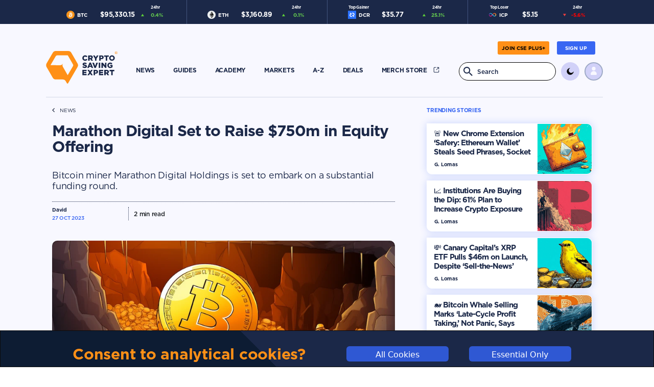

--- FILE ---
content_type: text/html; charset=utf-8
request_url: https://cryptosavingexpert.com/story/marathon-digital-set-to-raise-$750m-in-equity-offering
body_size: 965
content:
<!doctype html><html lang="en"><head><meta charset="utf-8"/><title>CryptoSavingExpert</title><meta name="description" content="Bitcoin miner Marathon Digital Holdings is set to embark on a substantial funding round."><meta name="viewport" content="width=device-width,initial-scale=1"/><link rel="icon" type="image/x-icon" href="/images/favicon_16x16px.png"><meta name="twitter:card" content="summary_large_image" data-react-helmet="true"/><meta name="twitter:site" content="@CryptoSavingExp" data-react-helmet="true"/><meta name="twitter:title" content="Marathon Digital Set to Raise $750m in Equity Offering" data-react-helmet="true"/><meta name="twitter:description" content="Bitcoin miner Marathon Digital Holdings is set to embark on a substantial funding round." data-react-helmet="true"/><meta name="twitter:image" content="https://cse-public-image-storage.s3.eu-west-2.amazonaws.com/news/3376/3376.png" data-react-helmet="true"/><script async src="https://pagead2.googlesyndication.com/pagead/js/adsbygoogle.js?client=ca-pub-3283258051248717" crossorigin="anonymous"></script><meta name="google-site-verification" content="RX05dsaCMFHXD8oUc5omz3sqsMAcjNJD6JuA1uedb8U"/><script>function gtag(){dataLayer.push(arguments)}window.dataLayer=window.dataLayer||[],null===localStorage.getItem("consentMode")?gtag("consent","default",{ad_storage:"denied",analytics_storage:"denied",personalization_storage:"denied",functionality_storage:"denied",security_storage:"denied"}):gtag("consent","default",JSON.parse(localStorage.getItem("consentMode")))</script><script>!function(e,t,a,n){e[n]=e[n]||[],e[n].push({"gtm.start":(new Date).getTime(),event:"gtm.js"});var g=t.getElementsByTagName(a)[0],m=t.createElement(a);m.async=!0,m.src="https://www.googletagmanager.com/gtm.js?id=GTM-TW6MCCQM",g.parentNode.insertBefore(m,g)}(window,document,"script","dataLayer")</script><script defer="defer" src="/static/js/main.7f5ebd29.js"></script><link href="/static/css/main.7d3ba6d8.css" rel="stylesheet"></head><body><div id="root"></div><noscript><iframe src="https://www.googletagmanager.com/ns.html?id=GTM-TW6MCCQM" height="0" width="0" style="display:none;visibility:hidden"></iframe></noscript></body></html>

--- FILE ---
content_type: text/html; charset=utf-8
request_url: https://www.google.com/recaptcha/api2/aframe
body_size: 269
content:
<!DOCTYPE HTML><html><head><meta http-equiv="content-type" content="text/html; charset=UTF-8"></head><body><script nonce="qUxLPb7UAYy6_QxyIMrZOA">/** Anti-fraud and anti-abuse applications only. See google.com/recaptcha */ try{var clients={'sodar':'https://pagead2.googlesyndication.com/pagead/sodar?'};window.addEventListener("message",function(a){try{if(a.source===window.parent){var b=JSON.parse(a.data);var c=clients[b['id']];if(c){var d=document.createElement('img');d.src=c+b['params']+'&rc='+(localStorage.getItem("rc::a")?sessionStorage.getItem("rc::b"):"");window.document.body.appendChild(d);sessionStorage.setItem("rc::e",parseInt(sessionStorage.getItem("rc::e")||0)+1);localStorage.setItem("rc::h",'1763245155412');}}}catch(b){}});window.parent.postMessage("_grecaptcha_ready", "*");}catch(b){}</script></body></html>

--- FILE ---
content_type: text/css; charset=UTF-8
request_url: https://cryptosavingexpert.com/static/css/main.7d3ba6d8.css
body_size: 58116
content:
html{height:100%;overflow-y:scroll;scroll-behavior:smooth}body{margin:0;overflow-x:hidden;top:0!important}.row .col{padding-left:calc(var(--bs-gutter-x)*.3)!important;padding-right:calc(var(--bs-gutter-x)*.3)!important}#root{height:100%;width:100%}#root .navbar{display:flex;margin:0 auto;min-height:75px;padding-top:10px;width:100%}.orange{color:#ff9017}.header-actions li{display:block;padding-top:5px}.header-actions{position:relative;width:300px}.header-link-container{margin:10px;position:relative;width:100%}.header-link{display:flex;font-size:12px;margin:0 10px;text-decoration:none;white-space:nowrap;width:-webkit-fit-content;width:fit-content}.header-link div{margin:0 auto;text-align:center}.home-navbar-background-container{min-height:75px;width:100%}.navbar-image-container{float:left;height:100px;margin-top:25px;width:140px}.navbar-image-container.fixed-nav{height:50px;margin-top:0;width:100px}.fixed-nav{transition:height}.header-content-container{width:calc(100% - 140px)}.header-content-container.fixed-nav{width:calc(100% - 100px)}.navbar-image-container img{height:100%;object-fit:contain;width:100%}.header-content{display:flex}.fixed-nav-container{left:0;margin:0;padding:0 5%!important;position:fixed!important;top:0;width:100%!important;z-index:9999999}.ticker-container{height:47px;width:100%}#ticker{margin:auto}.home-contents{margin:auto;max-width:1100px!important}.home-navbar-container{margin:0 auto;min-height:75px;padding-right:10px;width:1100px}.home-search-container{display:flex}.home-search-container button{float:right;margin-right:1rem}.home-settings{display:flex;font-size:12px;margin-left:10px}.home-settings-item{align-items:center;border-radius:50%;cursor:pointer;display:flex;height:36px;justify-content:center;letter-spacing:-.18pt;text-align:end;width:36px}.home-settings-item.dropdown{padding-top:2px}.home-search-box-container input[type=text]{font-size:12px;padding:8px 5px 7px 35px}.home-search-box:focus-visible{outline:none}.home-search-box-container{margin-left:auto;width:190px;z-index:10}.deals-search-box-container,.home-search-box-container,.search-search-box-container{position:relative}.deals-search-box-container img,.home-search-box-container img{height:18px;left:9px;position:absolute;top:9px;width:18px}.home-search-box{border:none;border-radius:18px;height:36px;width:100%}.home-theme-icon{height:18px;vertical-align:top;width:18px}.home-settings-register-button.plus{border:none!important;padding:8px}.home-settings-register-button{border:none;border-radius:3px;font-size:10px;padding:8px 16px}.login-button,.recovery-page-mailapp-button{border:none;border-radius:3px;font-size:14px;padding:15px 16px;width:100%}.main-contents{margin-top:10px;width:100%}.card-container,.gainer-card-container,.home-section-course,.home-section-info-container,.home-section-news-list-story,.home-section-news-main-story,.learn-category-card-container,.learn-module-card-container,.loser-card-container,.news-container,.news-page-list-story,.news-page-main-story,.news-page-market-story,.search-page-encyclopedia-list,.search-page-list,.story-page-list,.trending-card-container,.wallet-subpage-card-container{overflow-y:hidden}.news-page-list-story{display:flex!important}.one-stop-container{margin:30px 30px 10px -5px}.one-stop-head{font-size:40px}.one-stop-text{font-size:16px;margin-top:15px}.one-stop-actions-link{text-decoration:none!important}.one-stop-btn-dark{margin-left:auto}.one-stop-btn-dark,.one-stop-btn-light{margin-right:0!important;width:95%!important}.coin-data-analysis-vote-choose button:hover,.learn-page-intro-button-light:hover,.one-stop-btn-light:hover{transition:all .3s ease-in-out;transition-property:box-shadow,border}.back-to-top-button:hover,.coin-portfolio-title-button:hover,.course-section-block-button:hover,.home-section-coins-button:hover,.home-section-coins-grid-button:hover,.home-section-course-button:hover,.home-section-news-button:hover,.home-settings-register-button:hover,.info-page-summary-button:hover,.learn-2-earn-button:hover,.learn-category-card-button:hover,.learn-module-card-button:hover,.learn-page-intro-button-dark:hover,.market-data-button:hover,.market-news-button-mob:hover,.news-page-card-button:hover,.news-page-card-carousel-button:hover,.newsletter-button:hover,.one-stop-btn-dark:hover,.subscribe-button:hover{transition:all .3s ease-in-out;transition-property:box-shadow}.encyclopedia-read-more-container{padding-top:10px}.encyclopedia-read-more-button{border:none;border-radius:3px;font-size:10px;margin-right:5px;padding:7px 20px;width:-webkit-fit-content;width:fit-content}.back-to-top-button,.coin-portfolio-title-button,.course-section-block-button,.home-section-course-button,.home-section-news-button,.info-page-summary-button,.learn-2-earn-button,.learn-category-card-button,.learn-module-card-button,.market-data-button,.market-news-button-mob,.news-page-card-button,.news-page-card-carousel-button,.newsletter-button,.newsletter-signup-form-button,.one-stop-subscribe-btn,.subscribe-button{border:none;border-radius:3px;font-size:10px;margin-right:5px;padding:7px 5px;width:40%}.learn-category-card-button{margin-left:-4px}.learn-page-intro-button{border:none;border-radius:3px;font-size:10px;margin-right:5px;padding:7px 5px;width:130px!important}.one-stop-actions{display:flex!important;margin-top:40px;position:static;z-index:5}.home-learn-container,.news-page-market-container{margin-top:2rem}.news-page-market-container .container{padding-left:15px;padding-right:15px}.home-info-content,.home-learn-content,.home-news-content{margin-top:-1px}.home-coins-content,.home-newsletter-content{margin-top:10px}.home-learn-container-mobile{margin-top:90px}.home-coins-container{padding-bottom:90px}.news-chevron-container-dark,.news-chevron-container-light{border-style:solid;border-width:70px 50vw 10vw;margin-bottom:-80px;margin-top:-1px;position:absolute}.chevron-container-dark{border-style:solid;border-width:100px 50vw 0;margin-top:-70px}.chevron-container-light{border-style:solid;border-width:100px 50vw 0;margin-top:-100px}.card-container,.coin-data-analysis-technical,.coin-data-analysis-vote,.coin-data-statistics-container,.course-section-card,.home-section-coins-card-container,.home-section-course,.home-section-info-container,.home-section-news-list-story,.learn-category-card-container,.learn-module-card-container,.login-action-container,.news-container,.news-page-list-story,.news-page-market-story,.profile-section-card,.search-page-coin-info,.search-page-encyclopedia-list,.search-page-list,.story-page-list,.wallet-subpage-card-container{border:none;border-radius:0 10px 10px 10px;display:flex;overflow:clip;overflow-x:hidden}.gainer-card-container,.loser-card-container,.trending-card-container{border:none;border-radius:10px 10px 10px 10px;display:flex;overflow:clip;overflow-x:hidden}.learn-category-card-container{display:block;position:relative}.news-container{height:279px}.news-container .row{--bs-gutter-x:0!important}.news-container .container{padding-left:0;padding-right:0}.learn-module-summary-column .container{padding-left:15px;padding-right:15px}.news-container .main-story{max-width:350px}.main-story .news-story{height:279px;overflow-y:hidden}.news-story{margin:0!important;overflow-x:hidden;padding:0!important;position:relative}.visible-story{animation:fadeIn 1s;height:279px}@keyframes fadeIn{0%{opacity:0}to{opacity:1}}.news-story img{height:100%;object-fit:cover;object-position:center center;width:100%}.news-overlay{font-size:20px;left:0;padding:30px;position:absolute;top:0;width:100%}.news-overlay .news-overlay-details-container{padding-left:0}.news-overlay-details-container{margin-top:5px!important;padding-left:5px}.news-overlay-details-container .card-button{position:static}.crypto-learn-card-container .card-button{z-index:100}.home-page-news-information-container,.news-page-news-information-container,.news-page-trending-information-container{display:flex;position:relative}.market-news-information-container{display:flex;position:absolute}.row.market-news-date-row{position:absolute}.news-read-more-button.market-news{margin-right:22px}.market-news-date-row,.market-news-info-row{width:100%}.market-news-read-more-button{bottom:0;position:absolute;right:0}.news-read-more-button{position:absolute;right:12px;top:0}.news-author,.news-page-story-author{font-size:10px;padding-right:20px}.news-author-mob.market,.news-date,.news-tab-time-expired,.news-time-expired{font-size:10px}.news-list{margin-top:20px}.news-headline{animation:fade 2s}@keyframes fade{0%{opacity:0}to{opacity:1}}.news-list-story{border-radius:0 5px 5px 0;padding:8px 10px 0 20px}.news-story-detail{padding-bottom:8px}.news-story-paragraph-break{font-size:16px;margin-bottom:20px}.learn-category-text a,.news-story-paragraph-break a,.news-story-subheading a{text-decoration:underline!important}.news-story-paragraph-break h1,.news-story-paragraph-break h2{font-size:16px;height:34px;margin-top:8px}.news-headline{font-size:12px;height:30px;margin-bottom:4px;overflow-y:hidden}.news-selection-indicator{display:flex;left:15px;position:absolute;top:255px}.news-story-selected-false,.news-story-selected-true{border-radius:50%;display:inline-block;height:10px;margin:1px;width:10px}.tab-heading{border-radius:0 10px 0 0;display:flex;font-size:12px;padding:10px 10px 10px 32px!important;position:relative;width:149px!important}.tab-heading img{left:0;padding:8px 10px 10px 8px;position:absolute;top:0}.card-container,.gainer-card-container,.loser-card-container,.trending-card-container{height:223px;padding-bottom:20px;position:relative;width:350px}.card-contents-container{height:220px;max-width:197px!important;padding-left:20px!important;position:relative}.card-title{font-size:10px;margin-top:15px}.card-heading{font-size:20px;height:44px;max-width:150px}.card-heading,.card-text{margin-bottom:10px;overflow:hidden}.card-text{font-size:12px;height:72px}.card-button{border:none;border-radius:3px;bottom:20px;float:left;font-size:10px;left:20px;padding:6px 20px;position:absolute}.card-button:hover,.course-section-take-quiz-button:hover,.module-button:hover{transition:all .3s ease-in-out;transition-property:box-shadow}.card-image{position:relative}.card-image img{bottom:-10px;left:0;margin:auto;position:absolute;right:0;top:0;width:120px}.card-image.learn img{bottom:-3px}.coin-text-heavy{height:18px}.coin-text-heavy,.coin-text-light{font-size:12px;overflow:hidden;padding:5px;text-align:left}.coin-text-down,.coin-text-up{margin-left:2px}.coin-price-change .coin-text-down,.coin-price-change .coin-text-up{font-size:12px;padding:0 2px}.home-section-coins-grid-body-text{font-size:14px;margin-top:3px!important}.fixed-col-1,.fixed-col-2,.fixed-col-3,.fixed-col-4,.fixed-col-5{overflow-x:hidden;padding-left:2px!important;padding-right:2px!important}.fixed-col-1{width:22px!important}.fixed-col-2{width:44px!important}.fixed-col-3{width:66px!important}.fixed-col-4{width:88px!important}.fixed-col-5{width:110px!important}.coin-card-row{display:flex;margin-bottom:10px;margin-top:10px;max-height:22px}.coin-card-row.expanded{height:26px;max-height:26px}.coin-identifier{display:flex;overflow:hidden}.coin-identifier img{height:20px;margin-right:5px}.coin-counter{padding:5px;text-align:left}.coin-price-change,.home-loser-coin-price-change{display:block;margin-left:10px;padding:0!important;text-align:right}.coin-price-change{margin-top:1px;overflow:hidden;padding:5px}.coin-price-change img,.home-loser-coin-price-change img{height:5px;width:6px}.coin-price-change img{margin-top:0!important;padding-left:0!important}.home-loser-coin-price-change{margin-left:0;padding:5px 5px 5px 20px!important}.home-section-icon-container{position:relative}.home-section-icon-background{height:50px;left:0;position:absolute;top:0;width:50px}.home-section-icon{height:22px;left:14px;position:absolute;top:13px;width:22px}.home-section-icon.learn{left:13px;width:24px}.home-section-icon.info{left:13px;top:12px}.home-section-icon.coins{top:11px}.coin-react{background-image:none;background-repeat:no-repeat;background-size:contain;height:30px;width:30px}.coin-react-container{height:-webkit-fit-content;height:fit-content;margin-right:40px;width:-webkit-fit-content;width:fit-content}.home-section-heading{font-size:16px;margin-left:60px;padding-top:16px}.home-section-heading .link,.news-story-paragraph-break,.news-story-paragraph-break a:active,.news-story-paragraph-break a:hover,.news-story-paragraph-break a:link,.news-story-paragraph-break a:visited{text-decoration:none}.home-section-info-howto-heading,.home-section-recommend-heading,.home-section-trending-heading,.news-page-trending-heading,.news-story-trending,.wallet-subpage-howto-heading{font-size:8pt;margin-bottom:35px;padding-top:30px}.home-section-recommend-heading{padding-top:30px}.home-section-tag{font-size:10px;margin-bottom:8px}.home-section-news-main-story,.news-page-main-story,.news-page-market-story{border:none;border-radius:0 10px 10px 10px;display:block;height:436px;margin-top:40px;overflow:clip;overflow-x:hidden}.home-section-news-main-story img,.news-page-main-story img,.news-page-market-story img{height:223px;object-fit:cover;width:100%}.coin-grid-row-container a,.home-section-coins-grid a,.home-section-news-main-story a,.market-data-grid-row-container a,.news-page-main-story a{text-decoration:none}.home-section-main-news-block,.news-page-market-story-block,.news-story-block{border-radius:5px;padding:30px}.visible-story-mobile .home-section-main-news-block,.visible-story-mobile .news-page-market-story-block,.visible-story-mobile .news-story-block{padding:20px 10px!important}.news-story-block,.news-story-trending{padding-top:0!important}.home-section-main-news-block{position:relative}.home-section-main-news-heading{font-size:24px;height:98px;overflow-y:hidden}.footer-subscribe-button-container,.home-section-news-button-container,.market-data-button-container{margin-top:30px!important;position:relative;width:100%}.back-to-top-button-container,.home-section-news-button-container{margin-top:50px!important}.home-section-story-nav-buttons{display:flex;height:20px;right:12px}.home-section-story-nav-buttons img{height:12px;margin-right:20px;width:8px}.home-section-news-button{z-index:10!important}.home-section-news-button,.market-data-button{height:28px;left:calc(50% - 75px);margin:auto;position:absolute;top:0;width:150px}.home-section-news-headline{font-size:20px;height:65px;margin-bottom:10px;overflow:hidden}.home-section-main-news-block .news-date{padding-top:5px}.home-section-news-list-story,.news-page-list-story{height:136px;margin-top:12px}.story-page-list{height:100px;margin-top:12px}.home-section-news-list-story .home-section-news-text,.news-page-list-story .news-page-story-text{padding:15px 25px 20px!important}.home-section-news-text,.news-page-story-text{height:100%}.news-page-story-image{width:40%}.news-page-story-image img{height:100%;object-fit:contain;overflow:hidden}.news-page-story-text{width:60%}.home-section-news-image{width:215px}.search-page-list img{height:140.5px!important}.search-page-encyclopedia-list img{height:114%;width:100%}.home-section-news-list-story img,.news-page-list-story img,.search-page-list img,.story-page-list img{height:100%;object-fit:fill;width:100%}.home-learn-2-earn-container{margin-right:70px;margin-top:60px}.learn-2-earn-heading{font-size:24px;margin-bottom:10px;margin-top:30px}.learn-2-earn-text{font-size:16px;margin-top:20px}.learn-2-earn-button-container{margin-top:20px!important}.learn-2-earn-button{width:150px}.home-section-course-list{margin-top:-20px}.home-section-course{height:112px;margin-top:10px;position:relative}.home-section-course-content,.home-section-course-image{height:100%}.home-section-course a{width:100%}.home-section-course img{height:100%;object-fit:cover;width:100%}.home-section-course-text{max-width:349px!important;min-width:349px!important;padding:16px 20px 10px 34px!important;z-index:2}.home-section-course-text .col{display:flex}.home-section-course-title{font-size:18px;margin-bottom:5px;margin-left:-5px}.home-section-course-label{font-size:8pt}.home-section-course-value{font-size:8pt;padding-left:2px;padding-right:20px}.home-section-course-details{display:flex!important;margin-top:3px}.home-section-coins-button,.home-section-coins-grid-button,.info-page-summary-button,.market-news-button-mob,.news-page-card-button,.news-page-card-carousel-button{border:none;border-radius:3px;font-size:10px;margin-bottom:-3px;margin-top:20px!important;padding:6px 20px;width:112px!important}.home-section-course-button{border:none;border-radius:3px;font-size:10px;margin-bottom:-3px;margin-top:12px!important;padding:6px 20px;width:112px!important}.home-section-coins-button,.home-section-coins-grid-button,.home-section-course-button,.info-page-summary-button{float:left;position:relative}.market-news-button-mob{margin-bottom:5px}.col.market-date-author{margin-top:-20px;padding-left:4%!important}.news-page-card-button,.news-page-card-carousel-button{bottom:0;margin-top:0!important;position:absolute}.news-page-card-button{right:22px}.news-page-card-carousel-button{bottom:-8px!important;right:-2px}.story-page-news-list{margin-bottom:60px;width:324px}.home-section-coins-title,.home-section-info-title,.learn-module-card-heading{font-size:24px;margin-bottom:50px;margin-top:50px}.home-section-info-guide-title,.wallet-subpage-guide-title{font-size:20px;height:44px;margin-bottom:5px;overflow:hidden;text-decoration:none!important}.home-section-info-container,.wallet-subpage-card-container{height:223px;margin-bottom:20px;padding:20px 40px 20px 20px;position:relative}.learn-module-card-container{height:223px;margin-bottom:20px;position:relative}.home-section-info-container.search{padding:10px 15px 10px 25px}.course-section-card:hover,.home-section-course:hover,.home-section-info-container:hover,.home-section-news-list-story:hover,.home-section-news-main-story:hover,.learn-category-card-container:hover,.learn-module-card-container:hover,.login-action-container:hover,.news-page-list-story:hover,.news-page-main-story:hover,.news-page-market-story:hover,.profile-section-card:hover,.search-page-encyclopedia-list:hover,.search-page-list:hover,.story-page-list:hover,.wallet-subpage-card-container:hover{border-radius:0 10px 10px 10px;overflow:clip;overflow-x:hidden;transition:all .3s ease-in-out;transition-property:box-shadow,border}.home-section-info-howto-heading{margin-bottom:10px;padding-top:0}.home-section-info-text.search{font-size:15px!important;height:91px!important;line-height:1.05!important}.home-section-info-text,.wallet-subpage-guide-text{font-size:12px;height:73px;overflow:hidden;padding-bottom:40px;width:158px}.home-section-info-pages-container{margin:auto;width:-webkit-fit-content;width:fit-content}.home-section-info-pages-container img{padding:10px}.home-section-page-selected-false,.home-section-page-selected-true{border-radius:50%;display:inline-block;height:12px;margin:1px 5px;width:12px}.home-section-coins-container{height:-webkit-fit-content;height:fit-content;width:1088px}.home-section-coins-contents{padding-top:30px}.home-section-coins-button,.home-section-coins-grid-button{width:70px!important}.home-section-coins-grid-button-container{margin:auto;width:-webkit-fit-content;width:fit-content}.home-section-coins-grid-button{margin:0!important}.home-section-coins-coins{margin-top:40px!important;position:relative}.home-section-coins-grid{display:inline-block;padding:0;text-align:left}.right{text-align:right}.left{text-align:left}.center{text-align:center}.home-section-market-cap-head{position:relative}.coin-grid-header .market-cap img,.home-section-market-cap-head img,.market-data-grid-header .market-cap img{position:absolute;right:-5px;top:-5px}.home-section-coins-grid-head{font-size:10px;padding-bottom:10px}.home-section-coins-grid-body,.home-section-coins-grid-head{margin-left:20px!important;margin-right:20px!important;width:calc(100% - 40px)}.home-section-coins-grid-body{padding-bottom:20px;padding-top:20px}.home-section-coins-more{cursor:pointer;font-size:8pt;margin:10px auto auto;padding-top:10px;width:-webkit-fit-content;width:fit-content}.home-footer-container{width:100%}.footer-container{height:-webkit-fit-content;height:fit-content;padding-bottom:30px;padding-top:40px;width:100%}.quiz-contents{min-width:800px}.footer-container .home-contents,.quiz-contents{height:100%;position:relative}.footer-subscribe-container{height:303px}.footer-subscribe-title{font-size:30px;padding-bottom:5px;padding-top:50px;text-align:center}.footer-subscribe-text{font-size:18px;padding-bottom:20px;text-align:center}.footer-topic-heading{font-size:12px;padding-top:5px}.footer-topic-text{font-size:12px;padding-top:10px}.social-media-logo{display:flex;padding-top:10px;width:26px!important}.social-media-logo img{padding-right:15px}.legal-container{display:flex;left:0;margin:0 auto;padding-top:25px;width:-webkit-fit-content;width:fit-content}.legal-text{font-size:9px;padding-right:40px;text-align:center}.subscribe-banner-container{bottom:0;height:106px;max-height:0;position:fixed;transition:max-height .3s;width:100%;z-index:99}.subscribe-banner-contents{display:flex;height:100%}.subscribe-banner-text{font-size:18px;justify-content:right;padding-right:50px!important}.subscribe-banner-text,.subscribe-button-container,.subscribe-image-container{align-items:center;display:flex}.subscribe-banner-contents .row{margin:0}.subscribe-image-container{padding-left:10px!important}.subscribe-button-container{padding-left:24px!important;padding-right:0!important;position:relative}.subscribe-x{font-size:20px;position:absolute;right:10px;top:10px}.subscribe-button{height:28px;padding:5px 30px;width:150px}.coin-page-heading,.info-page-heading,.news-page-heading{font-size:30px;padding-bottom:10px;padding-left:5px}.nav-border{padding-top:20px}.nav-border.fixed-nav{padding-top:0}.nav-border.portfolio-transaction-row{margin-left:0;opacity:33%;padding:0!important}.news-page-trending-heading{margin-bottom:5px;padding-top:5px}.news-page-main-story{margin-top:10px}.encyclopedia-submenu-heading,.news-page-most-read-heading,.page-submenu-heading{display:flex;width:100%}.encyclopedia-submenu-heading{padding-bottom:40px}.news-page-most-read-heading{padding-bottom:10px}.news-page-most-read-image{height:136px;width:214px!important}.news-page-most-read-image img{height:100%;object-fit:cover;object-position:center top;width:100%}.encyclopedia-menu-container,.market-menu-container,.page-menu-container,.page-submenu-container{padding-bottom:20px;padding-top:5px;position:relative}.encyclopedia-menu-container{display:block;padding-left:20px}.encyclopedia-small-menu-container{display:none;padding-left:0;position:relative}.encyclopedia-small-menu-container select{padding:4px;width:100px}.page-submenu-container{padding-left:32px}.page-menu-container{padding-bottom:10px}.encyclopedia-submenu-heading ul,.page-menu-container ul,.page-submenu-heading ul{list-style:none;padding-left:0}.encyclopedia-submenu-heading{letter-spacing:-.18pt}.encyclopedia-submenu-heading a{float:left;letter-spacing:-.18pt;text-align:center;width:60px}.page-menu-container li,.page-submenu-heading li{float:left;font-size:14px;text-align:center}.page-menu-container li{width:60px;width:auto}.news-page-market-title,.news-page-most-read-title,.page-submenu-title{font-size:20px}.page-submenu-title.transactions{padding-bottom:10px}.market-heading-indicator,.page-menu-indicator,[id^=page-submenu-heading-indicator]{border-radius:5px;bottom:0;height:3px;margin-top:15px!important;position:absolute;transition:left .5s}.page-menu-indicator{width:22px}.news-page-market-story{height:355px;position:relative}.news-page-market-story img{height:203px}.news-page-market-story-heading{font-size:18px;height:60px!important;margin-bottom:5px;overflow:hidden;padding-bottom:70px}.news-page-market-story-block{padding:20px!important;position:relative}.news-page-market-story-details-container{width:100%}.news-page-market-story-tag-container{border-radius:5px;height:20px;left:20px;padding:5px 10px;position:absolute;top:20px}.news-page-market-story-tag{font-size:9px;margin-top:1px}.news-page-story-author{margin-left:5px}.market-news-author{font-size:10px;padding-top:15px}.home-newsletter-container{margin:auto;padding-bottom:60px;padding-top:70px}.newsletter-container{margin:auto;padding-right:55px;padding-top:40px}.newsletter-container.mob{padding-right:0;padding-top:10px}.newsletter-img-container{margin:10px auto 50px}.col.img{align-items:center;display:flex;justify-content:center}.newsletter-heading{font-size:24px;letter-spacing:-.18pt;line-height:29px;padding-right:33%;padding-top:10px}.newsletter-heading.mob{padding-right:0;text-align:center}.newsletter-text{font-size:13px;margin-top:20px;padding-right:25px}.newsletter-text.mob{padding-right:0;text-align:center}.newsletter-img{height:100%;padding-left:20px;width:100%}.newsletter-button-container{padding-top:40px}.newsletter-button-container.mob{align-items:center;display:flex;justify-content:center;padding-top:10px}.newsletter-button{width:150px!important}.news-page-most-read-counter{font-size:14px;margin-left:10px;padding-top:20px;width:32px!important}.news-page-most-read-story-text{width:291px!important}.news-page-most-read-story-headline{font-size:20px;height:65px;margin-bottom:25px;margin-top:20px;overflow:hidden}.news-page-most-read-container{padding-bottom:50px}.news-page-most-read-story-details,.news-story-details{padding-left:5px!important}.news-page-most-read-list{padding-top:20px}.coins-page-chevron,.course-page-chevron,.info-article-chevron,.learn-module-chevron,.story-page-chevron{border-style:solid;border-width:100px 50vw 0;margin-top:600px}.learn-module-chevron{margin-top:200px}.course-page-chevron{margin-top:300px}.coins-page-chevron{margin-top:320px}.coin-page-container,.coin-page-content,.course-page-container,.info-article-container,.info-article-content,.learn-module-container,.learn-module-content,.profile-page-container,.story-page-container,.story-page-content{min-height:500px;position:relative}.story-page-most-read{padding-top:30px}.coins-page-chevron-container,.course-page-chevron-container,.info-article-chevron-container,.learn-module-chevron-container,.story-page-chevron-container{height:600px;left:0;position:absolute;top:0;width:100%}.learn-module-chevron-container{height:200px}.course-page-chevron-container{height:300px}.coins-page-chevron-container{height:320px}.encyclopedia-article-block,.info-article-block,.news-story-block{padding-right:50px!important}.encyclopedia-article-block{min-height:800px}.info-article-block{padding-right:20px!important}.coin-detail-breadcrumb,.encyclopedia-breadcrumb,.info-article-breadcrumb,.leaderboard-breadcrumb,.learn-category-breadcrumb,.learn-chapter-breadcrumb,.news-story-breadcrumb,.portfolio-breadcrumb,.portfolio-transactions-breadcrumb{display:flex;font-size:10px}.portfolio-breadcrumb{margin-bottom:20px}.portfolio-transactions-breadcrumb{margin-bottom:30px;width:-webkit-fit-content;width:fit-content}.info-article-breadcrumb a,.leaderboard-breadcrumb a{padding-right:10px}.coin-detail-breadcrumb img,.encyclopedia-breadcrumb img,.learn-chapter-breadcrumb img,.news-story-breadcrumb img,.portfolio-transactions-breadcrumb img{padding-bottom:1px;padding-left:15px;padding-right:15px}.info-article-breadcrumb img,.leaderboard-breadcrumb img,.learn-category-breadcrumb img{padding-bottom:1px;padding-right:15px}.coin-detail-breadcrumb a:active,.coin-detail-breadcrumb a:hover,.coin-detail-breadcrumb a:link,.coin-detail-breadcrumb a:visited,.encyclopedia-breadcrumb a:active,.encyclopedia-breadcrumb a:hover,.encyclopedia-breadcrumb a:link,.encyclopedia-breadcrumb a:visited,.info-article-breadcrumb a:active,.info-article-breadcrumb a:hover,.info-article-breadcrumb a:link,.info-article-breadcrumb a:visited,.leaderboard-breadcrumb a:active,.leaderboard-breadcrumb a:hover,.leaderboard-breadcrumb a:link,.leaderboard-breadcrumb a:visited,.learn-category-breadcrumb a:active,.learn-category-breadcrumb a:hover,.learn-category-breadcrumb a:link,.learn-category-breadcrumb a:visited,.learn-chapter-breadcrumb a:active,.learn-chapter-breadcrumb a:hover,.learn-chapter-breadcrumb a:link,.learn-chapter-breadcrumb a:visited,.login-contents a:active,.login-contents a:hover,.login-contents a:link,.login-contents a:visited,.login-register a:active,.login-register a:hover,.login-register a:link,.login-register a:visited,.news-story-breadcrumb a:active,.news-story-breadcrumb a:hover,.news-story-breadcrumb a:link,.news-story-breadcrumb a:visited,.portfolio-breadcrumb a:active,.portfolio-breadcrumb a:hover,.portfolio-breadcrumb a:link,.portfolio-breadcrumb a:visited,.portfolio-transactions-breadcrumb a:active,.portfolio-transactions-breadcrumb a:hover,.portfolio-transactions-breadcrumb a:link,.portfolio-transactions-breadcrumb a:visited,.register-login a:active,.register-login a:hover,.register-login a:link,.register-login a:visited,.search-page-info-list a:active,.search-page-info-list a:hover,.search-page-info-list a:link,.search-page-info-list a:visited,.tab-heading-container a:active,.tab-heading-container a:hover,.tab-heading-container a:link,.tab-heading-container a:visited{text-decoration:none}.crypto-info-card-container a:active,.crypto-info-card-container a:hover,.crypto-info-card-container a:link,.crypto-info-card-container a:visited,.crypto-learn-card-container a:active,.crypto-learn-card-container a:hover,.crypto-learn-card-container a:link,.crypto-learn-card-container a:visited,.encyclopedia-page-word-container a:active,.encyclopedia-page-word-container a:hover,.encyclopedia-page-word-container a:link,.encyclopedia-page-word-container a:visited,.home-contents .row .col a:active,.home-contents .row .col a:hover,.home-contents .row .col a:link,.home-contents .row .col a:visited,.home-section-course a:active,.home-section-course a:hover,.home-section-course a:link,.home-section-course a:visited,.home-section-info-list a:active,.home-section-info-list a:hover,.home-section-info-list a:link,.home-section-info-list a:visited,.home-section-news-list a:active,.home-section-news-list a:hover,.home-section-news-list a:link,.home-section-news-list a:visited,.learn-link-container a:active,.learn-link-container a:hover,.learn-link-container a:link,.learn-link-container a:visited,.legal-content a:active,.legal-content a:hover,.legal-content a:link,.legal-content a:visited,.news-list a:active,.news-list a:hover,.news-list a:link,.news-list a:visited,.news-page-market-contents a:active,.news-page-market-contents a:hover,.news-page-market-contents a:link,.news-page-market-contents a:visited,.news-page-most-read-list a:active,.news-page-most-read-list a:hover,.news-page-most-read-list a:link,.news-page-most-read-list a:visited,.news-page-news-list a:active,.news-page-news-list a:hover,.news-page-news-list a:link,.news-page-news-list a:visited,.related-news-cards-container a:active,.related-news-cards-container a:hover,.related-news-cards-container a:link,.related-news-cards-container a:visited,.search-page-articles a:active,.search-page-articles a:hover,.search-page-articles a:link,.search-page-articles a:visited,.search-page-coins a:active,.search-page-coins a:hover,.search-page-coins a:link,.search-page-coins a:visited,.story-page-news-list a:active,.story-page-news-list a:hover,.story-page-news-list a:link,.story-page-news-list a:visited{color:inherit;text-decoration:none}.news-story-heading{font-size:30px;padding-bottom:20px;padding-top:20px}.info-article-heading{font-size:40px;padding-top:20px}.news-story-subheading{font-size:16px;padding-bottom:20px;padding-top:10px}.news-story-details-container{display:flex;padding-bottom:40px;padding-top:10px;position:relative}.news-story-details-container .news-author{padding-right:40px}.news-story-image{border-radius:10px 10px 0 0;height:371px;overflow:hidden}.info-article-image{height:255px;margin-bottom:5px;padding-top:30px}.info-article-image img{max-width:100%}.news-story-image img{height:100%;object-fit:cover;width:100%}.news-story-trending{margin-bottom:20px}.search-page-encyclopedia-list,.search-page-list{height:140px;margin-bottom:20px}.story-page-list .story-list-text{padding:10px 5px 10px 25px!important;width:220px}.story-list-text .news-author{font-size:10px;padding:10px 15px 10px 12px}.story-list-text .news-time-expired{font-size:10px;padding:10px 15px 10px 12px!important}.story-list-headline{font-size:15px;height:54px;overflow:hidden}.story-page-list img{object-fit:cover;object-position:center top;width:108px}.news-story-content-container{display:flex;margin-bottom:50px;padding-top:30px}.news-story-content{font-size:16px;width:calc(100% - 50px)}.news-story-content img{width:100%}.story-social-container{display:block;padding-right:50px;width:50px}.story-social-container img{padding-bottom:10px}.story-social-heading{font-size:9pt;padding-bottom:5px}.info-page-heading-container{display:flex}.info-page-nav-container{padding-left:45px!important}.info-submenu-item{padding-left:30px}.encyclopedia-submenu-item li{font-size:12px}.info-page-nav,.info-page-nav:active{font-size:10pt;padding:0!important;width:100px!important}.info-subpage-summary,.info-subpage-summary-container{display:flex;min-width:1100px}.info-subpage-summary{padding-left:5px;padding-right:5px}.most-read-news-time-expired{font-size:10px}.crypto-info-encyclopedia-articles-container .home-contents{padding-left:10px!important;padding-right:10px!important}.news-page-content .home-contents{padding-left:3px;padding-right:3px}.deals-page-content .home-contents,.info-page-content .home-contents,.info-subpage-cards-container .home-contents,.user-crypto-dashboard.home-contents{padding-left:5px;padding-right:5px}.learn-categories-container .home-contents,.learn-page-intro{padding-left:10px;padding-right:10px}.how-funded-container,.tou-container{margin-top:60px}.tou-publish-container,.tou-publish-text{text-align:end}.tou-publish-container{padding-top:20px}.coin-detail-container .home-contents,.coin-portfolio-container .home-contents{padding-left:10px;padding-right:10px;width:100%}.coin-portfolio-container{min-height:70vh}.coin-detail-summary-block .home-contents{display:flex;padding:0}.coin-detail-breadcrumb .home-contents,.portfolio-breadcrumb .home-contents{display:flex;padding-left:5px;padding-right:5px}.portfolio-transactions-breadcrumb .home-contents{display:flex;padding:0 5px}.how-funded-container .home-contents,.tou-container .home-contents{padding-bottom:200px;padding-left:10px!important;padding-right:10px!important}.learn-page-menu-container.home-contents{padding-top:20px}.info-subpage-summary-content{padding-top:30px;width:560px}.info-subpage-summary-image{margin-left:80px;width:426px}.info-subpage-summary-image img{margin-top:-20px;width:85%}.info-subpage-heading{font-size:40px}.exchange-subpage-text,.wallet-subpage-text{font-size:16px;padding-top:20px}.info-subpage-cards{padding-bottom:120px;padding-top:40px}.info-subpage-cards a{text-decoration:none}.wallet-subpage-howto-heading{margin-bottom:10px;padding:0}.wallet-subpage-guide-title{height:40px}.wallet-subpage-card-container{padding-right:10px}.info-article-howto{font-size:20px;padding-top:30px}.info-article-content,.learn-module-content{padding-bottom:50px;padding-left:0!important}.learn-module-content{padding-bottom:120px!important}.info-article-content-heading h1{font-size:16px;padding-top:30px}.info-article-content-heading h2{font-size:20px;padding-top:30px}.info-article-content-text,.news-article-content-text{font-size:16px;padding-top:10px}.info-article-content-text img{max-width:-webkit-fit-content;max-width:fit-content;width:100%}.info-article-content-text ol{margin-top:20px}.info-article-nav-container,.info-article-nav-container.notfixed{position:static}.info-article-nav-container.fixed{position:fixed;top:0}.info-article-nav-container.bottom{bottom:60px;position:absolute}.info-article-like-container{display:flex;margin-top:70px}.info-article-like-text{font-size:12px;padding:10px}.info-article-contents-list-heading{font-size:20px;padding-bottom:20px;padding-top:30px}.info-article-social-media-heading{font-size:12px;padding-bottom:10px;padding-top:5px}.info-article-offer{margin-bottom:20px;margin-top:25px;padding:3px;width:226px}.info-article-offer-text{padding-bottom:10px;text-align:center}.info-article-offer-container{align-items:center;border-radius:0 5px 5px 5px;display:flex;flex-direction:column;justify-content:center;min-height:70px;padding:5px;width:226px}.info-article-offer-link{border:none;border-radius:5px;font-size:12px;height:30px;width:-webkit-fit-content;width:fit-content}.info-article-social-media img{padding-right:15px}.content-section-menu-item{display:flex;padding-bottom:10px;padding-top:10px;text-align:center}.content-section-menu-heading-indicator{border-radius:50%;height:18px;width:18px;z-index:2}.content-section-menu-heading{font-size:12px;height:16px!important;overflow:hidden;padding-left:20px;padding-top:3px;text-align:left;width:300px}.info-article-contents-list-container{position:relative}.content-section-menu-connector{left:7px;position:absolute;top:19px;z-index:1}.user-display{margin-right:10px}.link{cursor:pointer!important;text-decoration:none!important}.noselect{-webkit-touch-callout:none;-webkit-user-select:none;user-select:none}.ticker-coin-image{float:left;height:16px;width:16px}.ticker-section-top-gainer{margin-left:-6px}.ticker-section-top-loser{margin-left:-4px}.ticker-section-top-gainer,.ticker-section-top-loser{text-align:left!important}.ticker-24hr-label,.ticker-section-top-gainer,.ticker-section-top-loser{font-size:8px;text-align:right;text-decoration:none}.ticker-24hr-label{margin-right:0}.ticker-section-container a{text-decoration:none}.ticker-coin-change,.ticker-coin-name,.ticker-coin-price{display:flex;float:left;overflow:hidden;text-decoration:none;vertical-align:middle}.ticker-change-arrow{padding-bottom:10px}.ticker-change-arrow img{padding-top:3px;vertical-align:top!important}.ticker-section-container{display:flex;height:47px;padding:initial!important;width:25%!important}.ticker-section-coin{padding:10px 40px!important;width:100%}.ticker-coin-name{height:15px;overflow:hidden;padding-left:5px;padding-top:3px;text-overflow:ellipsis;width:50px}.ticker-coin-change,.ticker-coin-name{font-size:10px}.ticker-coin-change{margin-left:auto;padding-left:4px}.ticker-coin-price{font-size:13px;padding-top:1px;text-align:right;white-space:nowrap!important;width:80px}.ticker-coin-change-container{display:flex;padding-top:3px;text-align:right;width:44px}.learn-page-season-container{display:flex}.learn-page-menu-container{display:flex;justify-content:space-between;margin-bottom:35px;width:100%}.learn-page-menu-container .page-menu-container{margin-left:26px}.learn-page-intro{display:flex}.learn-page-intro-container{width:555px}.learn-page-intro-heading{display:flex;font-size:70px;margin-left:-3px;padding-top:20px}.learn-page-intro-heading .orange{padding-left:15px}.learn-page-intro-subheading,.learn-page-intro-text{font-size:16px;padding-top:20px}.learn-page-intro-button-container{display:flex;padding-top:30px;width:300px}.learn-page-intro-button-dark{margin-left:20px}.learn-page-hero-container{margin-left:100px;position:relative;width:465px}.learn-page-hero-container img{width:100%}.learn-page-hero-container .video{height:58px;left:197px;position:absolute;top:97px;width:58px}.chapter-overview-video-container{position:relative}.chapter-overview-video-container .video{height:58px;left:167px;position:absolute;top:100px;width:58px}.learn-categories-container{padding-bottom:60px}.learn-modules-container{padding-bottom:150px}.learn-categories-heading,.learn-modules-heading{font-size:18px;margin-bottom:40px;padding-bottom:10px;padding-top:30px}.learn-module-card-container{padding:10px 15px 10px 25px!important}.learn-category-card-container,.learn-module-card-container{height:256px;width:100%}.learn-module-cards{margin-bottom:0}.learn-category-card a,.learn-module-card a{text-decoration:none}.learn-module-card-contents{display:block}.learn-category-card-contents{margin-bottom:20px;padding:20px 0 0 15px}.learn-module-card-heading{font-size:24px;height:70.4px;margin:0;padding-bottom:10px;padding-top:20px}.learn-module-card-blurb{font-size:14px;margin:0;max-height:100px;overflow-y:hidden;padding-bottom:10px;width:100%}.learn-category-card-heading{display:table-cell;font-size:25px;height:56px;overflow:hidden;vertical-align:middle}.learn-category-card-text,.learn-module-card-text{font-size:10px;height:86px;overflow:hidden}.learn-module-card-image{position:relative}.learn-module-card-image img{bottom:-10px;left:0;margin:auto;position:absolute;top:0}.learn-module-card-button{bottom:20px;font-size:10px;height:29px;left:25px;padding:4px 2px;position:absolute;width:125px}.learn-module-card-completed-tick{padding-right:10px}.learn-category-card-button{bottom:20px;font-size:10px;height:29px;left:20px;padding:4px 2px;position:absolute;width:125px}.learn-module-completion-bar{position:relative;width:70%}.learn-module-background-bar{border-radius:5px;height:8px;margin:7px 14px 7px 0;padding:3px;position:absolute;top:65px;width:100%}.info-article-progress-button{background-color:initial;border:none;padding-left:20px;text-align:left}.info-article-progress-menu{display:block;padding-left:20px}.learn-module-completed-bar{border-radius:5px;height:8px;margin:7px 14px 7px 0;padding:3px;position:absolute;top:65px}.learn-module-completed-bar.complete{width:100%}.learn-category-completion-perc-container{height:24px;left:21px;position:absolute;top:60px;width:60px}.learn-module-result-perc-container{height:24px;left:24px;position:absolute;top:60px;width:60px}.learn-module-completion-percentage{font-size:13px;left:0;position:absolute;top:50px}.learn-module-trophy{text-align:end;width:calc(100% - 191px)}.learn-category-completion-result,.learn-module-completion-result{font-size:18px;text-align:center}.learn-category-score-label{bottom:20px;font-size:12px;position:absolute;right:100px}.learn-module-card-module-score-label{bottom:0;font-size:10px;position:absolute;right:6px}.learn-module-card-level{font-size:12px;padding-top:10px}.learn-module-card-text-col{flex:0 0 auto;width:100%}.learn-module-card-top-row{display:flex}.learn-module-card-img-col{flex:0 0 auto;width:35%}.learn-category-card-img-col{flex:0 0 auto;overflow:hidden;width:100%}.learn-category-card-img-col img{height:105px;width:100%}.learn-category-card-time{display:flex}.learn-category-card-time-text{font-size:12px;padding-left:10px;padding-top:3px}.learn-module-summary-container{width:490px}.learn-category-summary-container{width:100%}.course-page-title,.learn-category-heading,.learn-module-heading{font-size:40px;padding-top:25px;width:calc(100% - 195px)}.learn-category-subheading{font-size:18px;padding-top:25px}.course-page-about{font-size:22px;padding-top:20px}.learn-module-card-completion-time{display:flex}.learn-module-card-completion-time img{margin-top:7px;width:17px}.learn-module-card-completion-value{font-size:12px;padding-left:10px;padding-top:10px;width:80px}.learn-module-completion-metrics{display:flex;margin-top:10px;width:100%}.course-page-subtitle{font-size:16px;padding-top:30px}.learn-category-text,.learn-module-text{font-size:16px;padding-top:20px}.learn-category-column{display:flex}.learn-category-content-areas{display:flex;margin-top:7px}.learn-category-content-area-container{;border-radius:5px;height:20px;margin:7px 7px 7px 0;padding:5px}.learn-category-content-area{font-size:12px;padding:0 10px 2px}.learn-category-description-column{width:686px}.learn-category-learn-areas-column{padding-left:40px;width:375px}.learn-module-summary-column{display:flex}.learn-module-menu{font-size:18px;margin-bottom:30px;margin-top:-65px;padding-bottom:10px}.info-card-image{position:relative}.info-card-image img{bottom:-10px;left:0;margin:auto;position:absolute;right:0;top:0;width:120px}.course-page-summary{display:flex;padding-bottom:10px;position:relative;width:100%;z-index:2}.hidden,.pagehidden{display:none}.course-page-block{position:relative;width:100%}.course-page-hero{width:390px}.course-page-hero img{display:block;height:259px;margin:auto;width:394px}.course-content-container{margin-top:20px;position:relative;z-index:2}.course-content-block,.profile-content-block{display:flex;width:100%}.course-content-menu{width:200px}.coin-nav-bar-container{display:flex}.course-content-menu{font-size:18px;padding-bottom:10px;padding-top:10px}.course-section-list{max-width:350px;min-width:350px;padding-bottom:120px;padding-top:30px}.profile-section-list{max-width:250px;min-width:250px;padding-bottom:150px;padding-top:5px}.course-section-list-small{max-width:51px;min-width:51px;padding-top:30px}.chapter-listen-button,.hide-chapters-menu-button{background:none;border:none;display:flex;margin:0;padding:0}.hide-chapters-menu-button img{padding-left:20px;padding-top:5px}.chapter-listen-button-text{font-size:12px;padding-bottom:10px;padding-right:10px;padding-top:5px}.course-section-block{max-width:1000px;min-width:700px;padding-bottom:120px;padding-left:50px;width:1000px}.course-section-block-heading{font-size:20px;padding-bottom:30px;padding-top:30px}.course-section-card{height:50px;margin-bottom:10px;position:relative}.profile-section-card{height:42px;margin-bottom:10px;position:relative}.course-section-card-text{font-size:12px;height:31px;max-width:230px;overflow:hidden;padding-left:40px;padding-top:18px}.profile-section-card-text{font-size:14px;height:34px;max-width:230px;overflow:hidden;padding-left:20px;padding-top:12px}.course-section-card-indicator{height:50px;margin-left:auto;margin-right:0;padding-right:20px;position:relative;width:50px}.chapter-score-text{float:right;font-size:14px;position:absolute;right:48px;top:18px}.completed-score-merit{float:right;right:90px;top:15px}.chapter-progress-indicator,.completed-score-merit{height:auto;max-height:100%;max-width:100%;position:absolute;width:auto}.chapter-progress-indicator{bottom:0;left:0;margin:auto;right:0;top:0}.chapter-listen-button-container{height:20px;margin-left:80%;position:relative;width:20%}.chapter-listen-button{margin-top:10px;position:absolute;right:10px}.course-section-opener,.course-section-opener-large{border-radius:10px;font-size:16px;min-height:20px;min-width:698px;padding:10px}.course-section-block-text,.course-section-block-text-large{border-radius:10px;font-size:16px;min-height:20px;min-width:698px;padding:10px 20px}.course-section-block-text{word-wrap:break-word}.course-section-block-text h2,.course-section-block-text h3,.course-section-block-text-large h2,.course-section-block-text-large h3{font-size:16px}.chapter-section-type-image{left:10px;position:absolute;top:15px}.course-section-block-text iframe{height:394px;width:699px}.course-section-block-text img{display:block;margin-left:auto;margin-right:auto;width:75%}.course-section-block-text-large iframe{height:563px;width:1000px}.course-section-block-button{width:140px}.course-section-take-quiz{min-width:700px;padding-bottom:120px;padding-top:60px}.course-section-take-quiz-button{border:none;border-radius:3px;float:left;font-size:14px;height:42px;margin-left:35%;overflow:hidden;padding:0 2px;text-align:center;width:183px}.coin-page-nav-container{display:flex}.coin-page-heading{padding-left:10px;padding-top:30px}.gainer-card-container,.loser-card-container,.trending-card-container{padding-top:20px}.trending-card-button{bottom:20px;float:left;left:30px;position:absolute}.coin-grid-button,.trending-card-button{border:none;border-radius:3px;font-size:10px;padding:6px 20px}.coin-grid-button{margin-top:-4px}.coin-grid-button:hover,.login-button:hover,.recovery-page-mailapp-button:hover,.trending-card-button:hover{transition:all .3s ease-in-out;transition-property:box-shadow}.coins-subpage-contents{margin-top:30px;position:relative}.coin-grid-container,.market-data-grid-container{margin-top:30px}.coin-grid-header,.market-data-grid-header,.transaction-grid-header{display:flex;font-size:12px;padding-bottom:10px}.transaction-grid-header.row{padding-bottom:15px!important}.coin-grid-header .number{text-align:end;width:50px}.coin-grid-header .coin{padding-left:10px;width:350px}.coin-grid-header .price,.coin-grid-row .price{text-align:end;width:140px}.coin-grid-header .price-portfolio{text-align:end;width:100px!important}.coin-grid-header .coin-portfolio{width:200px!important}.coin-grid-header .market-cap,.market-data-grid-header .market-cap{padding-right:10px;position:relative;text-align:end;width:220px}.coin-grid-header .day,.coin-grid-header .hour{text-align:end;width:100px}.coin-grid-header .chart{padding-right:30px;text-align:end;width:140px}.coin-grid-header .holdings{text-align:end;width:200px}.coin-grid-header .actions,.coin-grid-header .profitLoss{text-align:end;width:150px}.market-data-grid-header .number{text-align:start;width:40px}.market-data-grid-header .exchange{text-align:start;width:200px}.market-data-grid-header .pairs{text-align:start;width:120px}.market-data-grid-header .day-volume,.market-data-grid-header .minus-depth,.market-data-grid-header .plus-depth,.market-data-grid-header .price{text-align:end;width:144px}.market-data-grid-header .perc-volume,.market-data-grid-header .spread{text-align:end;width:80px}.coin-grid-row-container,.market-data-row-container,.portfolio-coin-grid-row-container{width:100%}.coin-grid-row{align-items:center;margin-left:20px}.coin-grid-row,.market-data-grid-row{display:flex;font-size:14px;height:50px}.market-data-grid-row{padding-left:0;padding-right:0;padding-top:20px}.coin-grid-single-row-container{position:relative}.coin-grid-row-star{cursor:pointer;padding-left:0;padding-right:0;width:20px}.coin-grid-row-star-container{left:0;position:absolute;top:18px;z-index:10}.coin-grid-row .number{padding-left:0;padding-right:0;text-align:end;width:30px}.coin-grid-row .coin{align-items:center;display:flex;padding-left:10px;padding-right:0;width:350px}.portfolio-coin-search{display:flex;width:100%}.portfolio-coin-search img{height:29px;width:29px}.portfolio-coin-search-name,.portfolio-coin-search-symbol{align-items:center;display:flex;font-size:14px;padding-left:10px}.coin-grid-row .search{margin:0 20px 0 0!important}.coin-grid-row .coin img{height:24px;width:24px}.coin-grid-row .coin .name{font-size:14px;padding-left:20px;width:230px}.coin-grid-row .market-cap,.coin-grid-row .price{font-size:14px}.coin-grid-row .day,.coin-grid-row .hour,.coin-grid-row .price{padding-left:0;padding-right:0;text-align:end;width:140px}.coin-grid-row .market-cap{padding-left:0;padding-right:0;text-align:end;width:220px}.coin-grid-row .day,.coin-grid-row .hour{padding-left:0;padding-right:0;text-align:end;width:105px}.coin-grid-row .chart{padding-left:0;padding-right:10px;text-align:end;width:140px}.market-data-grid-row .number{padding-left:0;padding-right:0;text-align:start;width:40px}.market-data-grid-row .exchange{display:flex;padding-left:0;padding-right:0;text-align:start;width:200px}.market-data-grid-row .exchange-logo{height:22px;margin-right:10px;margin-top:-4px;width:22px}.market-data-grid-row .pairs{padding-left:0;padding-right:0;text-align:start;width:120px}.market-data-grid-row .day-volume,.market-data-grid-row .minus-depth,.market-data-grid-row .plus-depth,.market-data-grid-row .price{padding-left:0;padding-right:0;text-align:end;width:144px}.market-data-grid-row .perc-volume,.market-data-grid-row .spread{padding-left:0;padding-right:0;text-align:end;width:80px}.coin-grid-footer-container{margin-top:80px;padding-bottom:120px;position:relative;width:100%}.coin-grid-footer-contents{margin:auto;width:-webkit-fit-content;width:fit-content}.coin-grid-footer-contents,.coin-grid-footer-pages-container{display:flex}.coin-grid-footer-contents button{border:none;border-radius:5px;font-size:10px;height:21px;margin-left:10px;margin-right:10px;padding-bottom:1px;width:51px}.coin-grid-footer-contents button img{height:10px;padding-bottom:2px;padding-left:3px;padding-right:3px}.coin-grid-footer-pages-container{font-size:14px}.coin-grid-footer-pages-container .page{margin-left:5px;margin-right:5px;padding-top:3px;text-align:center;width:24px}.coin-grid-footer-pages-container .page.active{border-radius:5px}.coin-grid-footer-showing{font-size:12px;position:absolute;right:0;top:0}.coin-page-heading-container{position:relative;z-index:2}.coin-subpage-cards{padding-left:5px;padding-top:30px}.coin-subpage-menu,.slider-container{position:relative}.slider-background{position:absolute}.slider-button-on{left:22px}.slider-button-off,.slider-button-on{position:absolute;top:2px;transition:all .3s ease-in-out}.slider-button-off{left:2px}.coin-page-show-rows{display:flex;position:absolute;right:10px;top:0}.coin-page-show-rows-text{font-size:12px;padding-top:7px}.coin-page-top100 img{padding-left:10px}.coin-page-top100{display:flex;position:absolute;right:190px;top:5px}.coin-page-top100-text{font-size:12px;padding-top:3px}.coin-detail-breadcrumb,.portfolio-breadcrumb,.portfolio-transactions-breadcrumb{padding-left:10px}.coin-detail-action{height:16px;margin-top:6px}.coin-detail-action img{height:16px}.coin-detail-summary{display:block}.coin-detail-stats,.coin-detail-summary{margin-top:30px;width:550px}.coin-detail-summary img{padding-left:10px}.coin-detail-summary-block{display:flex;margin-bottom:70px}.coin-detail-summary-logo{height:30px}.coin-detail-summary-name{font-size:20px;padding-left:10px;padding-top:5px;width:150px}.coin-detail-summary-ticker{font-size:12px;padding-top:10px;width:50px}.coin-detail-summary-header{display:flex}.coin-detail-summary-papers-block,.coin-detail-summary-price-block{display:flex;padding-left:10px;padding-top:20px}.coin-detail-summary-price-block .coin-text-down,.coin-detail-summary-price-block .coin-text-up{font-size:18px;padding-top:6px}.coin-detail-summary-price-block img{margin-top:12px}.coin-detail-summary-price{font-size:40px}.coin-detail-summary-pair{font-size:18px;padding-left:12px}.coin-detail-summary-web,.coin-detail-summary-whitepaper{font-size:12px;padding-left:20px;padding-top:5px}.coin-detail-summary-web img,.coin-detail-summary-whitepaper img{padding-right:10px}.coin-detail-summary-web a:active,.coin-detail-summary-web a:hover,.coin-detail-summary-web a:link,.coin-detail-summary-web a:visited,.coin-detail-summary-whitepaper a:active,.coin-detail-summary-whitepaper a:hover,.coin-detail-summary-whitepaper a:link,.coin-detail-summary-whitepaper a:visited{font-size:12px;text-decoration:none}.coin-detail-summary-rank{border:none;border-radius:5px;font-size:10px;height:22px;padding-top:5px;text-align:center;width:80px}.coin-detail-stats-header{font-size:20px}.coin-detail-stats-block{display:flex;padding-left:20px;padding-top:20px}.coin-detail-stats-block .col{padding-left:0!important}.coin-detail-stats-info{font-size:12px}.coin-detail-stats-info img{margin-right:-5px;margin-top:-15px;padding-left:20px}.coin-detail-stats-text{font-size:15px;padding-bottom:20px;padding-top:10px;width:50%}.coin-search-grid-single-row-container{padding:10px 0;position:relative;width:100%}.coin-detail-stats-block .coin-price-change{padding-top:12px;width:50%}.coin-detail-stats-block .separator{display:flex}.coin-detail-contents{padding-left:10px;padding-right:10px;padding-top:30px}.coin-data-analysis-block{display:flex;padding-bottom:50px;padding-top:30px}.coin-data-analysis-wide{width:66.666%}.coin-data-analysis-narrow{width:33.333%}.coin-data-analysis-narrow.mobile{display:none}.coin-data-analysis-chart{padding-right:10px;padding-top:10px}.coin-data-analysis-technical{height:450px;margin-top:10px}.coin-data-statistics-container{display:block;height:-webkit-fit-content;height:fit-content;margin-top:10px;padding:20px}.coin-data-statistics-heading{font-size:20px}.coin-data-statistics-subheading{font-size:12px;padding-top:10px}.coin-data-statistics-row{display:flex;padding-bottom:12px;padding-top:20px}.coin-data-statistics-row .left-col,.coin-data-statistics-row .right-col{width:50%}.right-col .block{display:flex;margin-left:auto;margin-right:0;width:-webkit-fit-content;width:fit-content}.coin-data-statistics-text{font-size:12px}.coin-data-statistics-value{font-size:14px;text-align:right}.coin-data-analysis-description{font-size:14px;padding-right:50px;padding-top:30px}.coin-data-analysis-description h1{font-size:20px;padding-bottom:10px}.coin-data-analysis-vote-container{padding-right:10px;padding-top:10px;width:100%}.coin-data-analysis-vote{font-size:12px;height:70px;margin-top:10px;padding:20px;width:100%}.coin-data-analysis-vote .heading{font-size:14px;padding-bottom:5px}.coin-data-analysis-vote-text{width:70%}.coin-data-analysis-vote-choose{display:flex;padding-left:60px;width:30%}.coin-data-analysis-vote-choose button{background-color:initial!important;border:none;border-radius:15px!important;font-size:12px;height:29px;width:29px}.coin-data-analysis-voted-text{margin-right:20px!important;width:-webkit-fit-content!important;width:fit-content!important}.coin-data-analysis-voted-choice,.coin-data-analysis-voted-text{font-size:14px}.coin-data-analysis-result-text,.user-react-result{padding-top:8px}.coin-data-analysis-voted-choice{width:-webkit-fit-content;width:fit-content}.coin-data-analysis-voted-choice.div{display:flex;margin-right:20px}.coin-data-analysis-voted-choice img{margin-top:-2px;padding-right:10px}.coin-data-analysis-voted-result{font-size:10px;margin-right:10px;width:65%}.coin-data-analysis-voted-result.left,.coin-data-analysis-voted-result.right{text-align:left}.coin-data-analysis-vote-result-slider{border-radius:5px;height:10px;margin-bottom:3px;margin-left:7px;margin-top:3px!important;width:97%!important}.coin-data-analysis-vote-result-slider-overlay{border-radius:5px;height:10px;margin-bottom:3px;margin-left:7px;margin-top:-13px!important;padding:0!important;width:0!important}.login-container{border:none;border-radius:11px;display:flex;margin:20px auto;overflow:clip;overflow-x:hidden;padding:20px 0;width:450px}.login-page,.recovery-page,.register-page{margin-bottom:80px}.login-action-container{height:50px;margin:20px auto;width:450px}.login-contents{padding:10px 40px;width:100%}.login-contents .row{padding-top:10px}.login-contents input{padding:15px;width:100%}.login-heading{font-size:15px;text-align:center}.login-subheading{font-size:13px;margin-bottom:10px;margin-top:20px;text-align:center}.login-text{font-size:14px;padding-top:3px}.login-input{border-radius:3px;font-size:14px;padding:3px}.login-action-text{display:block;font-size:13px;margin:auto;padding-bottom:25px;padding-top:15px;text-align:center;width:100%!important}.login-action-button{margin:auto}.login-action-text a{text-decoration:none}.col-sm-4{padding-bottom:20px}.learning-objectives-container{column-count:3;column-gap:28px;padding-bottom:120px}.learning-objectives-title-container{padding-bottom:40px;padding-top:40px}.learning-objectives-title{font-size:22px}.learning-objective-component{display:flex;padding-bottom:20px;padding-right:5px}.learning-objective{font-size:16px;padding-top:4px}.learning-objective-tick{padding-right:20px}.quiz-background{background-repeat:no-repeat;background-size:50% calc(50% + 1px);display:block;height:100%;min-height:100vh;padding-bottom:150px;width:100%}.quiz-background-dark-triangle{height:100%;left:0;margin-left:600px;overflow-y:hidden;position:absolute;top:0;width:0;z-index:1}.quiz-background-dark-square{left:0;min-height:100%;position:absolute;top:0;width:600px;z-index:1}.quiz-page-header-container{display:flex;margin-left:8%;margin-right:8%;padding-top:10px;z-index:10}.quiz-page-cse-logo{margin-top:2%;min-width:129px;width:8%;z-index:10}.quiz-page-breadcrumbs-container{align-items:center;display:flex;justify-content:center;padding-top:20px;position:relative;width:80%}.quiz-page-bc-separator,.quiz-page-chapter-bc,.quiz-page-module-bc{z-index:11}.quiz-page-bc-separator{padding-left:20px;padding-right:20px}.news-story-subheading,.news-story-subheading a:active,.news-story-subheading a:hover,.news-story-subheading a:link,.news-story-subheading a:visited,.quiz-page-bc-separator,.quiz-page-chapter-bc,.quiz-page-chapter-bc a:active,.quiz-page-chapter-bc a:hover,.quiz-page-chapter-bc a:link,.quiz-page-chapter-bc a:visited,.quiz-page-module-bc,.quiz-page-module-bc a:active,.quiz-page-module-bc a:hover,.quiz-page-module-bc a:link,.quiz-page-module-bc a:visited{font-size:18px;text-decoration:none}.quiz-exit-header-button-container{margin-top:3%;right:0}.quiz-exit-header-button{border:none;border-radius:3px;display:flex;height:28px;padding-left:5px;width:129px}.quiz-exit-header-button img{height:7px;margin-top:10px;width:7px}.quiz-exit-header-button-text{font-size:10px;padding-left:8px;padding-right:8px;padding-top:8px}.quiz-page-body-area{border:none;border-radius:10px;margin-left:calc(50vw - 423px);margin-right:calc(50vw - 423px);margin-top:60px;min-height:70vh;min-width:846px;position:-webkit-sticky;position:sticky;width:846px;z-index:10}.quiz-start-page-title{font-size:25px;padding-top:80px;text-align:center}.quiz-start-page-question-count{font-size:18px;padding-top:12px;text-align:center}.quiz-start-page-description{font-size:14px;text-align:center;width:100%}.quiz-start-page-description-container{margin-left:18%;margin-right:18%;padding-top:40px}.quiz-start-button-container{align-items:center;margin-top:50px;width:100%}.quiz-start-button{border:none;border-radius:3px;display:flex;height:34px;margin:auto;padding-left:5px;width:135px}.quiz-start-button img{height:10px;margin-left:10px;margin-top:2px;width:10px}.quiz-start-button{font-size:12px;padding-left:30px;padding-right:8px;padding-top:10px}.quiz-return-button-container{align-items:center;margin-top:35px;width:100%}.quiz-return-button{border-radius:3px;display:flex;height:34px;margin:auto;width:135px}.quiz-return-button img{height:10px;margin-left:5px;margin-top:2px;width:10px}.quiz-return-button{font-size:12px;padding-right:8px;padding-top:10px}.quiz-return-button-text{margin-left:7px}.quiz-progress-bar-container,.results-container{display:flex;height:30px;margin:auto;padding-left:20px;padding-right:20px;padding-top:10px;width:100%}.quiz-individual-question-progress-container,.quiz-individual-result-progress-container{display:flex;justify-content:center;margin:auto;width:100%}.results-progress-bar{width:67px}.questions-progress-bar,.results-progress-bar{border:none;border-radius:3px;height:7px;margin-right:10px}.questions-progress-bar{background:none;max-width:67px;min-width:10px;width:100%}.quiz-questions-page-navigation-buttons{bottom:20px;display:flex;height:40px;margin-top:60px;position:absolute;width:100%}.quiz-next-button-container,.quiz-submit-button,.quiz-submit-button-locked{bottom:10px;position:absolute;right:5%}.quiz-previous-button-container{bottom:10px;left:5%;position:relative}.quiz-next-button,.quiz-previous-button,.quiz-submit-button,.quiz-submit-button-locked{border:none;border-radius:3px;display:flex;height:34px;padding-left:5px;width:140px}.quiz-next-button img,.quiz-previous-button img,.quiz-submit-button img,.quiz-submit-button-locked img{height:10px;margin-left:10px;margin-right:10px;margin-top:2px;width:10px}.quiz-next-button,.quiz-previous-button,.quiz-submit-button,.quiz-submit-button-locked{font-size:12px;padding-right:8px;padding-top:10px}.quiz-next-button{padding-left:50px}.quiz-submit-button,.quiz-submit-button-locked{padding-left:25px;text-align:center}.quiz-question-progress-fraction{padding-right:8px}.quiz-question,.quiz-question-progress-fraction{font-size:18px;padding-top:30px;text-align:center}.quiz-question{max-height:145px;overflow-y:hidden;padding-left:50px;padding-right:50px}.quiz-question-options-container{display:block;min-height:64%;overflow-y:hidden;padding-bottom:100px;padding-top:10px}.quiz-question-container{min-height:80px}.result-image-container.pass img{margin-left:42%;margin-top:50px;width:16%}.result-image-container.fail img{margin-left:42%;margin-top:25px;width:16%}.result-image-container.merit{margin:5% auto 0;width:-webkit-fit-content;width:fit-content}.quiz-result-users-score-message{font-size:22px;margin:auto;text-align:center;width:100%}.quiz-result-users-score-message.merit{width:50%!important}.quiz-result-users-score-label{font-size:14px}.quiz-result-users-score,.quiz-result-users-score-label{margin:auto;padding-top:10px;text-align:center;width:100%}.quiz-result-users-score{font-size:22px}.quiz-results-generic-message{padding-top:10px}.quiz-results-generic-message,.quiz-results-page-brush-up-message{font-size:14px;margin:auto;text-align:center;width:80%}.quiz-results-page-brush-up-container{margin-top:21px;max-height:300px;overflow-x:hidden;overflow-y:hidden;width:100%}.quiz-results-page-brush-up-area-container{margin:10px;position:relative;text-align:center;width:100%}.quiz-back-to-course-button{border:none;border-radius:3px;display:flex;height:35px;padding-left:20px;padding-top:5px;width:154px}.quiz-back-to-course-button img{height:10px;margin-right:2px;margin-top:7px;transform:rotate(180deg);width:10px}.quiz-back-to-course-button-text{font-size:11px;padding-left:8px;padding-right:2px;padding-top:8px}.quiz-continue-course-button{border:none;border-radius:3px;display:flex;height:35px;padding:5px 20px}.quiz-continue-course-button img{height:10px;margin-left:0;margin-top:7px;width:10px}.quiz-continue-course-button-text{font-size:11px;padding-left:8px;padding-right:8px;padding-top:8px}.quiz-retake-button{border-radius:3px;display:flex;height:35px;padding-left:10px;padding-top:5px;width:154px}.quiz-retake-button img{margin-left:15px;padding-top:2px;width:15px}.quiz-retake-button-text{font-size:11px;padding-left:20px;padding-right:0;padding-top:8px}.learn-module-card-progress-ring-container{bottom:10px;display:flex;left:2px;padding-left:100px;padding-top:120px;position:relative}.learn-category-card-progress-ring-container{height:120px;margin-right:5px;margin-top:20px;position:relative;width:100px}.learn-module-card-progress-ring-background{background-repeat:no-repeat;bottom:10px;height:80px;position:absolute;right:10px;width:80px}.progress-ring-circle{transform:rotate(-90deg);transform-origin:50% 50%;transition:stroke-dashoffset .35s}.progress-ring{padding-bottom:2px;position:absolute;right:-2px}.encyclopedia-search-box-container input[type=text]{font-size:10px;padding:7px 5px 7px 30px;width:100%}.encyclopedia-search-box-container{height:30px;position:relative;width:250px}.encyclopedia-search-box-container img{left:0;padding-left:7px;padding-top:7px;position:absolute;top:0}.encyclopedia-subpage-summary-container{margin-left:8px;margin-top:40px}.encyclopedia-subpage-heading{font-size:40px}.encyclopedia-subpage-text{font-size:16px;margin-top:10px}.encyclopedia-subpage-cards-container{margin-top:40px}.encyclopedia-page-letters{font-size:120px;width:100%}.encyclopedia-page-word-container{display:flex;height:160px;margin-bottom:30px;margin-top:30px;width:100%}.encyclopedia-thumbnail-image{height:165px;width:286px}.encyclopedia-word-title-container{padding:0 10px 5px 0;width:-webkit-fit-content;width:fit-content}.encyclopedia-title{font-size:25px}.encyclopedia-word-description-container{padding:10px 60px 5px 0;width:800px}.encyclopedia-description{font-size:16px}.encyclopedia-article-heading{font-size:40px;margin-bottom:20px;margin-top:40px;overflow-wrap:anywhere}.encyclopedia-body-content{font-size:16px;margin-bottom:20px;margin-top:20px}.encyclopedia-body-content h1{font-size:25px;margin-bottom:20px;margin-top:40px}.encyclopedia-body-content img{width:100%}.disabled-learn-category-card{display:block;pointer-events:none}.learn-category-card-contents-container,.learn-category-completion-metrics{display:flex}.learn-category-completion-metrics{width:30%}.learn-category-card-contents{width:100%}.learn-category-modules-completed-label{font-size:12px;position:absolute;right:5px;top:50%;width:200px}.learn-category-modules-completed{font-size:18px;position:absolute;right:15px;top:48%}.crypto-dashboard{display:flex;padding-left:5px;padding-right:5px}.crypto-dashboard-intro-container{width:35%}.crypto-dashboard-heading{font-size:40px;margin-left:-2px;padding-top:20px}.crypto-dashboard-welcome-message{font-size:20px;padding-top:20px;width:143px}.crypto-dashboard-welcome-user{font-size:20px;padding-left:0;padding-top:20px}.crypto-dashboard-welcome-container{display:flex}.crypto-dashboard-intro-text{font-size:16px;padding-top:20px}.crypto-dashboard-progress-container{border-bottom-left-radius:15px;border-bottom-right-radius:15px;border-top-right-radius:15px;display:flex;height:250px;margin-left:8%;width:625px}.crypto-dashboard-progress-container-left{border-bottom-left-radius:15px;height:100%;width:421px}.crypto-dashboard-progress-container-right{border-bottom-right-radius:15px;border-top-right-radius:15px;display:flex;height:100%;width:204px}.crypto-dashboard-progress-wheel-container{border-radius:50%;height:96%;margin-left:-36%;margin-top:2%;position:relative;width:110%}.crypto-dashboard-progress-wheel{stroke-width:12px;stroke-linecap:round;border-radius:10px;height:350px;margin-left:-74px;margin-top:-30px;width:350px}.crypto-dashboard-progress-wheel-level{font-size:15px;left:45%;position:absolute;top:18%}.crypto-dashboard-progress-wheel-view_rockets{border-bottom:1px solid #fff;font-size:10px;left:41.5%;padding-bottom:2px;position:absolute;top:78%}.crypto-dashboard-profile-picture-container{-webkit-clip-path:polygon(0 50%,25% 0,75% 0,100% 50%,75% 100%,25% 100%);-moz-clip-path:polygon(0 50%,25% 0,75% 0,100% 50%,75% 100%,25% 100%);display:block;height:78px;position:relative;width:90px}.crypto-dashboard-profile-picture-mask{height:74px;left:2px;top:2px;width:86px}.crypto-dashboard-profile-picture,.crypto-dashboard-profile-picture-mask{-webkit-clip-path:polygon(0 50%,25% 0,75% 0,100% 50%,75% 100%,25% 100%);-moz-clip-path:polygon(0 50%,25% 0,75% 0,100% 50%,75% 100%,25% 100%);position:absolute}.crypto-dashboard-profile-picture{height:100%;object-fit:cover;width:100%}.crypto-dashboard-profile-picture-blank{height:50%!important;margin-left:30%;margin-top:20%;width:42%!important}.crypto-dashboard-profile-picture-container{margin-left:20px;margin-top:20px}.crypto-dashboard-progress-container-row{display:flex}.crypto-dashboard-profile-name{font-size:18px;margin-left:10px;margin-top:22px}.crypto-dashboard-edit-profile{font-size:10px;margin-left:10px;margin-top:5px;text-decoration:underline}.crypto-dashboard-progress-container-merits-complete-container{display:flex;margin-left:10px;margin-top:10px}.crypto-dashboard-progress-container-merits-complete-container .merit{height:25px;width:15px}.crypto-dashboard-progress-container-merits-complete-label,.crypto-dashboard-progress-container-merits-complete-score{font-size:14px;margin-left:8px;margin-top:8px}.crypto-dashboard-progress-modules-complete-label{display:flex;margin-left:30px;margin-top:85px}.crypto-dashboard-progress-modules-completed{font-size:14px}.crypto-dashboard-progress-completed-level-modules{display:flex;margin-left:25px}.crypto-dashboard-progress-completed-module,.crypto-dashboard-progress-completed-module-complete{height:24px;margin-left:2px;margin-right:2px;margin-top:5px;width:58px}.crypto-dashboard-progress-completed-module-tick{height:100%;margin:auto;width:40%}.crypto-dashboard-progress-completed-module-tick img{height:60%;margin-top:5px}.crypto-dashboard-progress-completed-module-number{font-size:18px;margin-top:3px;text-align:center}.crypto-dashboard-progress-wheel-rocket{left:42%;position:absolute;top:24%}.crypto-dashboard-progress-wheel-rocket img{height:120px;margin-left:-30px;width:120px}.small-header{display:none}.large-header{display:flex;justify-content:space-evenly;margin:auto;padding:0;width:100%}.menu-scroll-indicator{display:none}.nav-search{display:flex}.nav-menu{display:none}.search-page-submenu-heading{font-size:18px}.search-page-coin-info{display:flex;height:53px;padding:10px}.search-page-coin-image{height:32px;margin:auto 0}.search-page-coin-name,.search-page-coin-symbol{font-size:16px;letter-spacing:-.18pt;max-height:26px;overflow:hidden;padding:10px 10px 10px 20px}.search-page-list-text{padding:10px 5px 10px 25px!important;width:220px}.search-page-list-text .news-author{font-size:10px;letter-spacing:-.18pt;padding:0 15px 10px 12px}.search-page-list-text .news-time-expired{font-size:10px;padding:10px 15px 10px 12px!important}.search-page-list-headline{height:64px}.search-page-list-headline,.search-page-list-type{font-size:15px;letter-spacing:-.18pt;overflow:hidden}.search-page-list-type{height:15px;margin:10px 0}.search-page-list-title{font-size:15px;height:25px;letter-spacing:-.18pt;margin-top:10px;overflow:hidden}.search-page-list-description{font-size:15px;height:64px;letter-spacing:-.18pt;overflow:hidden}.search-page-encyclopedia-list img{object-fit:cover;object-position:center top}.encyclopedia-word-image-container.search{height:100%;position:relative;width:100%}.encyclopedia-word-image-container.search,.search-page-list img{object-fit:cover;object-position:center top}.search-page-list .search-page-list-text{letter-spacing:-.18pt}.search-page-encyclopedia-list .search-page-encyclopedia-list-text,.search-page-list .search-page-list-text{padding:10px 15px 10px 25px!important;width:330px}.search-page-submenu-heading{margin-bottom:30px;margin-top:40px;padding-bottom:10px}.search-page-title{font-size:30px;letter-spacing:-.18pt}.search-search-box-container input[type=text]{font-size:16px;padding:10px 500px 10px 50px}.search-search-box-container{display:flex;justify-content:center;margin:20px 25px}.search-search-box-container.search-page{justify-content:left}.search-search-box-container img{left:0;padding-left:12px;padding-top:11px;position:absolute;top:0}.search-page-number-results{font-size:14px;letter-spacing:-.18pt;padding-top:10px}.home-user-container{margin-left:10px;width:-webkit-fit-content;width:fit-content}.home-user-container:hover,.learn-category-text a{cursor:pointer}.home-user-image-container,.navbar-unauthenticated-user-image-background,.navbar-user-image-background{border-radius:50%;height:36px;width:36px}.navbar-user-image-background{align-items:center;display:flex;justify-content:center}.navbar-user-image-background img{position:relative;top:-1px}.navbar-unauthenticated-user-image-background{align-items:center;display:flex;justify-content:center}.navbar-unauthenticated-user-image-background img{position:relative;top:-1px}.home-user-image{border-radius:50%;-webkit-clip-path:circle(50% at 50% 50%);clip-path:circle(50% at 50% 50%);height:100%;min-height:25px;min-width:25px;object-fit:cover;object-position:30% 30%;width:100%}.navbar-user-menu{border-radius:10px;cursor:default;height:328px;position:absolute;right:7px;top:116px;width:258px;z-index:101}.navbar-user-menu.fixed-nav{top:66px!important}.navbar-user-menu .one-stop-subscribe-btn{margin-right:5px!important;width:40%!important}.navbar-user-menu-triangle{font-size:25px;position:absolute;right:10px;top:99px;z-index:100}.navbar-user-menu-triangle.fixed-nav{top:49px!important}.page-mask{position:fixed;z-index:99}.page-mask,.popup-mask{bottom:0;cursor:default;left:0;right:0;top:0}.popup-mask{background:#0000;position:absolute;z-index:1}.menu-user-menu-buttons,.menu-user-menu-links,.menu-user-menu-picture{width:100%}.menu-user-menu-picture.true{height:130px}.menu-user-menu-picture.false{height:100px}.menu-user-menu-links{height:39%}.menu-user-menu-buttons{height:33%}.menu-unauthenticated-user-image-background,.menu-user-image-background,.menu-user-image-container{border-radius:50%;height:62px;left:6px;position:absolute;top:6px;width:62px}.menu-user-image{border-radius:50%;-webkit-clip-path:circle(50% at 50% 50%);clip-path:circle(50% at 50% 50%);height:100%;min-height:58px;min-width:58px;object-fit:cover;object-position:30% 30%;width:100%}.profile-user-image-background,.profile-user-image-container{-webkit-clip-path:circle(50% at 50% 50%);clip-path:circle(50% at 50% 50%);height:82px;left:2px;position:absolute;top:2px;width:82px}.profile-user-image{height:100%;min-height:82px;min-width:82px;object-fit:cover;object-position:30% 30%;width:100%}.menu-user-image-container-outer-border{border-radius:50%;height:74px;margin:auto;position:relative;width:74px}.profile-image-container-border{-webkit-clip-path:circle(50% at 50% 50%);clip-path:circle(50% at 50% 50%);height:86px;position:absolute;width:86px}.menu-user-placeholder-image{height:42px;left:16px;margin:auto;position:absolute;top:7px;width:24px}.profile-user-placeholder-image{height:40px;left:17px;margin-left:8px;margin-top:6px;position:absolute;top:14px;width:32px}.user-menu-image-container{height:70px;margin:10px auto;position:relative;width:70px}.unauthenticated-menu-user-menu-buttons{margin-left:35px;margin-top:20px}.menu-user-menu-link-container.unauthenticated{margin:20px 0 0 35px}.menu-user-menu-link-container a{text-decoration:none}.menu-user-menu-link-container{cursor:pointer;margin-left:25px;margin-top:20px}.menu-user-menu-logout-button{cursor:pointer;margin-left:25px;margin-top:13px}.user-menu-name-container{font-size:14px;text-align:center;width:100%}.menu-user-menu-link-container,.menu-user-menu-logout-button,.menu-user-menu-preferences-button,.menu-user-menu-settings-button,.user-menu-email-container{font-size:12px;text-decoration:none}.user-menu-email-container{padding-top:10px;text-align:center;width:100%}.profile-page-navigation-buttons{display:flex;max-width:250px;min-width:250px;padding-top:0!important}.profile-page-content{display:flex;margin-left:10px;margin-right:10px}.profile-page-tab-title{font-size:20px}.profile-page-tab-title.mid-page{margin-top:50px}.profile-page-tab-description{font-size:14px;margin-bottom:10px;margin-top:10px}.profile-page-account-details,.profile-page-account-plus,.profile-page-account-preferences,.profile-page-account-referrals{margin:0 20px;padding:5px 20px 20px;z-index:1}.profile-page-account-details{width:calc(100% - 80px)}.profile-element-label{font-size:14px}.profile-element-container,.profile-image-container{margin:20px 0 10px;width:100%}.profile-image-container{display:flex}.profile-element-text-box-container{margin:5px 0}.profile-element-text-box-container.discord{width:189px}.profile-element-text-box{height:50px;padding:15px;width:100%}.profile-image-preview{height:90px;width:90px}input[type=file]{display:none}.profile-image-save-button,.profile-image-upload-button{border-radius:5px;cursor:pointer;font-size:14px;height:35px;margin:10px 0;text-align:center;width:76px}.profile-image-save-button{margin-left:30px}.dialog-button{border-radius:5px;cursor:pointer;font-size:14px;height:35px;margin:20px auto;text-align:center;width:-webkit-fit-content;width:fit-content}.dialog-button.link.transaction.cancel{background-color:initial}.dialog-button.link.transaction{height:50px;margin:0;width:237px}.dialog-button.link.transaction.remove{margin-right:26px}.dialog-button.link.transaction.cancel{border:1px solid #9eaac6!important}.dialog-button-text{padding:10px 30px}.dialog-button-text.transaction{padding-top:15px}.profile-image-save-button button{padding:0!important}.profile-discord-input-container .profile-details-save-button{height:30px;margin:8px 20px 0}.profile-details-save-button{border-radius:5px;cursor:pointer;font-size:14px;height:35px;margin:47px 0 0 20px;text-align:center;width:76px}.profile-page-tab-text{font-size:14px;margin-bottom:20px;margin-top:20px}.profile-page-tab-action{font-size:14px}.profile-image-upload-button{padding-top:10px}.profile-image-input{margin:16px 0 20px 40px}.profile-page-newsletter-consent{height:22px;margin:10px;width:22px}.profile-page-newsletter-consent-label{font-size:11px;padding:10px;width:400px}.profile-page-newsletter-consent-container,.profile-page-theme-toggle-container{display:flex}.profile-page-theme-toggle-background{border-radius:15px;height:18px;position:relative;width:38px}.profile-page-theme-toggle-display{border-radius:7px;height:14px;margin:1px 2px 2px;width:14px}.profile-page-theme-toggle-display.dark{animation-duration:.5s;animation-name:light_to_dark;margin-left:20px}.profile-page-theme-toggle-display.light{animation-duration:.5s;animation-name:dark_to_light;margin-left:2px}@keyframes light_to_dark{0%{margin-left:2px}to{margin-left:20px}}@keyframes dark_to_light{0%{margin-left:20px}to{margin-left:2px}}.profile-page-theme-toggle-background,.profile-page-theme-toggle-label{margin-right:15px}.profile-page-theme-toggle-label{font-size:14px;margin-top:4px}.profile-page-theme-toggle-container{padding-bottom:40px;padding-top:10px}.social-media-logo-button:hover{transform:scale(1.5)}.coin-page-show-rows-select{border:none;border-radius:5px;font-size:12px;height:25px;margin-left:10px;width:45px}.newsletter-subscribe-form-container{border-radius:10px;height:-webkit-fit-content;height:fit-content;margin-left:auto;margin-right:auto;position:relative;width:90%}.newsletter-subscribe-form-aligner{left:20%;position:fixed;top:60px;width:60%;z-index:100}.newsletter-subscribe-form-body{padding:40px 40px 20px}.newsletter-subscribe-form-close{font-size:20px;margin-right:5px;text-align:end}.newsletter-subscribe-form-title{font-size:20px;margin-bottom:5px;margin-left:5px;margin-top:10px}.newsletter-subscribe-form-sub-title{font-size:14px;margin-bottom:5px;margin-top:10px}.newsletter-subscribe-form-required-text{font-size:12px}.sign-up-edit-box{border:none;border-radius:2px;font-size:14px;margin:10px 0;padding:10px 5px;width:100%}.newsletter-subscribe-form-radio-row,.profile-form-radio-row{margin-top:5px}.profile-form-radio-row{margin-top:10px!important}.newsletter-subscribe-form-radio input,.profile-form-radio input{margin:5px 5px 8px 1px}.profile-form-radio{font-size:14px;min-width:200px}.newsletter-subscribe-form-consent-container{display:flex;padding-bottom:15px;padding-top:10px}.newsletter-subscribe-form-consent-message{font-size:14px;padding-bottom:10px;padding-left:10px;padding-top:10px}.sign-up-privacy-link-text.link{margin-left:5px;margin-right:5px}.newsletter-subscribe-form-consent{margin-left:30px}.home-settings-register-button.disabled{opacity:40%}.newsletter-subscribe-form-error-message{font-size:16px;margin-top:10px}.user-rocket-display-container{height:80%;left:12.5%;object-fit:cover;position:fixed;top:5%;width:75%;z-index:100}.user-rocket-container{position:relative}.user-rocket-container img{height:100%;max-height:1000px;width:100%}.user-rocket-display-level,.user-rocket-display-name{left:35%;text-align:center;width:30%}.user-rocket-display-name{bottom:-10%;font-size:22px;position:absolute}.user-rocket-display-level{font-size:40px;position:absolute;top:18%}.rocket-container.left-hidden,.rocket-container.right-hidden{opacity:0}.rocket-lock-container{position:relative}.rocket-container.left-hidden,.rocket-container.next,.rocket-container.prev,.rocket-container.right-hidden{height:30%!important;position:absolute;transition:width 1.75s,height 1.75s,top 1.75s,left .5s,opacity 1s,transform 2s;width:18%!important}.rocket-container.active{height:55%!important;transition:width .75s,height .75s,top .75s,left 1.75s,opacity 1s,transform 2s;width:33%!important}.rocket-lock-container img{margin-left:35%;margin-top:-120%;width:30%}.rocket-container.active{left:33%;position:absolute;top:20%}.rocket-container{position:absolute;top:27%}.rocket-container.prev{left:6%}.rocket-container.next{left:70%}.rocket-container.left-hidden{left:-12%;position:absolute;top:25%}.rocket-container.right-hidden{left:91%;position:absolute;top:25%}.user-rocket-display-container-foreground{z-index:105}.rocket-container.next,.rocket-container.prev{opacity:50%}.user-rocket-display-x{cursor:pointer;font-size:40px;position:absolute;right:5%;top:6%;z-index:105}.user-rocket-display-next-rocket,.user-rocket-display-prev-rocket{cursor:pointer;height:75px!important;position:absolute;top:45%;width:26px!important}.user-rocket-display-prev-rocket{left:35%}.user-rocket-display-next-rocket{left:62%}.encyclopedia-search-box-clear{cursor:pointer;font-size:14px;opacity:80%;position:absolute;right:10px;top:8px}.home-section-coins-grid-col-favourite{padding:5px!important;width:20px!important}.home-section-coins-grid-col-number{padding:5px 15px 5px 5px!important;width:40px!important}.home-section-coins-grid-col-coin{padding:5px!important;width:170px!important}.home-section-coins-grid-col-coin .home-section-coins-grid-body-text{padding-left:10px}.home-section-coins-grid-col-ticker{padding:5px!important;width:100px!important}.home-section-coins-grid-col-price{padding:5px!important;width:155px!important}.home-section-coins-grid-col-day,.home-section-coins-grid-col-week{display:block;padding:5px!important;width:105px!important}.home-section-coins-grid-col-market-cap{padding:5px 10px!important;width:170px!important}.home-section-coins-grid-col-chart{padding:5px!important;width:150px!important}.legal-content{display:flex;margin:auto}.news-story-details-author-info{width:150px}.news-story-details-author-info .news-author{margin-bottom:6px}.news-story-read-time{font-size:12px;padding-left:10px;padding-top:8px}.news-story-listen-container{bottom:44px;display:flex;position:absolute;right:0}.news-story-listen{font-size:12px;margin-right:10px;padding-top:8px}.news-story-listen-container img{height:17px;margin-top:6px;width:16px}.ticker-row-label{display:flex;margin-bottom:3px}.course-overview-about-container{display:flex;margin-top:10px}.course-page-summary-text{font-size:18px;padding-bottom:10px;padding-top:40px}.course-page-summary-container,.course-page-summary-container-section-container{display:flex;margin-right:40px}.course-page-summary-container-section-container img{padding-right:10px}.course-page-summary-level{margin-right:7px}.course-page-summary-chapters,.course-page-summary-level,.course-page-summary-level-value,.course-page-summary-quizzes{padding-top:3px}.course-page-summary-start-button{height:50px;margin-bottom:30px;margin-top:45px;position:relative}.module-button{border:none;border-radius:3px;float:left;font-size:14px;padding:10px 20px}.module-button img{height:10px;margin-left:25px;width:8px}.coin-nav-bar-container .page-menu-container{padding-top:18px}.course-section-title-container,.course-section-title-large-container{margin-bottom:10px;margin-top:10px;position:relative}.course-section-title,.course-section-title-large{border-radius:0 10px 0 0;font-size:16px;padding:18px;position:relative}.course-section-block-container,.course-section-block-container-large{border-radius:0 0 10px 10px;padding-bottom:20px}.course-section-show-hide{font-size:25px;position:absolute;right:20px;top:10px}.home-section-info-card{padding:0 16px!important;width:359px!important}.home-section-info-list-container{margin-top:20px;overflow-x:hidden;padding:0!important;width:1070px}.home-section-info-list{height:520px;overflow-x:hidden;padding:10px;transition:margin-left .5s;width:1490px}.shift-margin{margin-left:-376px!important}.news-search-read-watch-container{padding-top:20px}.search-page-get-more-container{cursor:pointer;display:flex;margin-left:90%;padding:20px;width:200px}.search-page-get-more,.search-page-get-more-chev{padding-right:20px}.search-page-get-more{font-size:10px}.search-page-get-more-chev{font-size:10px;transform:scaleY(2)}.page-blank-space{padding-top:200px}.tradingview-widget-container-dark,.tradingview-widget-container-light{height:450px;width:100%}.tradingview-widget-container-dark-mobile,.tradingview-widget-container-light-mobile{display:none}.coin-data-analysis-technical .dark,.coin-data-analysis-technical .light{width:100%}.chevron-container-dark.newsletter-mob{margin-top:-71px!important}.chevron-container-dark,.coins-page-chevron,.course-page-chevron,.info-article-chevron,.learn-module-chevron,.story-page-chevron{border-color:#0000}.ticker-container{transition:all .3s ease-in-out}.register-privacy-text{font-size:11px;padding:10px 10px 20px;text-align:center}.privacy-hotjar-link{color:#a60c00}.login-register-content,.register-login-content{margin:auto;width:-webkit-fit-content;width:fit-content}.login-register-container,.register-login-container{padding-top:20px!important}.login-register,.register-login{display:flex;font-size:13px}.login-register .link,.register-login .link{margin-left:10px}.home-section-story-nav-buttons{position:absolute;top:230px;z-index:100}.home-section-news-main-story{position:relative}.nav-breadcrumb-arrow,.nav-breadcrumb-back-arrow{cursor:pointer;height:12px;margin-left:10px;margin-right:10px;margin-top:3px;width:8px;z-index:100}.breadcrumb-arrow,.breadcrumb-back-arrow{height:8px;margin-right:10px;margin-top:1px;width:5px}.recovery-back-arrow{height:12px;margin-right:10px;width:8px}.coin-detail-breadcrumb a,.encyclopedia-breadcrumb a,.learn-chapter-breadcrumb a,.news-story-breadcrumb a,.portfolio-breadcrumb a,.portfolio-transactions-breadcrumb a{margin-right:10px}.learn-categories-heading-container{margin-bottom:50px;margin-top:50px}.crypto-dashboard-how-to-get-started{font-size:16px;margin:30px 0}.crypto-dashboard-how-to-get-started img{height:20px;margin-left:15px;margin-top:-2px;width:20px}.news-lower-padding{height:220px}.info-article-lower-padding{height:50px}.hardware-wallet-intro-content,.hardware-wallet-intro-content .col{display:flex;padding-left:0!important}.hardware-wallet-intro-text{font-size:16px;padding-left:5px}.hardware-wallet-intro-list-heading{font-size:16px}.hardware-wallet-intro-text ul{list-style:none;padding:0 14px}.hardware-wallet-intro-text ul li:before{content:"\2022";display:inline-block;font-size:24px;margin-left:-18px;width:18px}.hardware-wallet-intro-text li{font-size:16px;padding:2px}.info-article-content h3{display:none}.info-article-content-text ol li{list-style:none;margin-bottom:10px;margin-left:-30px;min-height:24px;padding-left:40px;padding-top:2px;position:relative}.info-article-content-text ol li:before{content:counter(list-item,upper-alpha);font-size:14px;margin-left:-33px;margin-right:20px;position:absolute;top:3px}.quiz-popup{border-radius:10px;height:175px;left:calc(50vw - 183px);position:fixed;text-align:center;top:35%;width:366px;z-index:100}.quiz-popup-title{font-size:18px;margin:20px}.quiz-popup-description{font-size:14px;margin-bottom:10px;margin-left:10px;margin-right:10px}.quiz-popup-buttons{display:flex;justify-content:center;margin-left:auto;margin-right:auto;margin-top:30px;width:80%}.quiz-popup-submit-button img{margin-left:-20px;margin-top:5px}.quiz-popup-submit-button-text{font-size:12px;padding-left:8px;padding-right:8px;padding-top:6px;text-align:center;width:100%}.quiz-popup-close{font-size:18px;position:absolute;right:30px;top:20px}.quiz-popup-submit-button{border-radius:3px;display:flex;height:35px;padding-left:10px;padding-top:5px;width:154px}.recovery-page-login-return{display:flex;margin:20px auto 0;width:-webkit-fit-content;width:fit-content}.recovery-page-login-return-text{font-size:13px;text-decoration:none}.recovery-page-resend-container{display:flex;font-size:13px;margin:20px auto!important;text-align:center;width:-webkit-fit-content!important;width:fit-content!important}.recovery-page-resend-container button{background-color:initial;border:none}.recovery-page-mailapp-button{text-align:center}.password-field{display:block;position:relative}.password-field img{height:24px;position:absolute;right:20px;top:10px}.messages{padding:10px}.encyclopedia-cards{margin-top:30px}.encyclopedia-page-video{position:relative}.encyclopedia-page-video iframe{left:0;position:absolute;top:0}.encyclopedia-get-started-image{height:48px;left:120px;position:absolute;top:40%;width:48px;z-index:2}.how-funded-title,.tou-title{font-size:24px;margin-top:15px}.how-funded-section-container,.tou-section-container{margin-top:25px}.how-funded-paragraph-container,.tou-paragraph-container{margin-left:30px;margin-top:25px}.how-funded-section-number,.tou-section-number{float:left;font-size:12px;margin-right:8px}.home-contents .how-funded-section-content,.home-contents .tou-section-content{margin-top:20px}.learn-module-cards .home-contents .col{padding:0!important}.how-funded-section-content,.tou-section-content{font-size:12px}.how-funded-section-number-title,.tou-section-number-title{font-size:16px;width:100%}.how-funded-sub-paragraph-container,.tou-sub-paragraph-container{margin-left:70px;margin-top:15px}.tou-sub-sub-paragraph-container{margin-left:110px;margin-top:15px}.info-panel-container{border-radius:5px;font-size:10px;margin-top:5px;padding:10px;position:absolute;right:-100px;text-align:left;width:200px;z-index:99}.info-panel-triangle{border-style:solid;border-width:0 10px 10px;height:0;position:absolute;right:92px;top:-10px;width:0}.coin-detail-stats-info-content{position:relative;width:-webkit-fit-content;width:fit-content}.module-cards-menu-container{margin-top:40px}.learn-category-navigation-container{margin-top:20px;position:relative}.locked-view-certification{display:flex;height:15px;left:180px;position:absolute;top:2px}.locked-view-certification-image{width:13px}.locked-view-certification-text{font-size:14px;margin-left:5px;margin-top:3px;text-align:center}.related-news-title{font-size:18px;padding-bottom:10px}.related-news-story{border-radius:0 10px 10px 10px;margin-top:20px;position:relative}.related-news-story img{border-top-right-radius:10px;height:131px;object-fit:cover;width:100%}.related-news-story-heading{font-size:14px;height:78px;overflow:hidden;padding:10px}.related-news-story.news-page-market-story-tag-container{border-radius:5px;height:15px;left:10px!important;padding:2.5px 10px 5px;position:absolute;top:10px!important}.load-more-related-news-container{padding-bottom:60px}.related-news-container{margin-bottom:60px}.dialog-container{border-radius:10px;left:calc(50vw - 250px);margin:auto;min-height:200px;position:fixed;top:20%;width:500px;z-index:100}.dialog-header{font-size:20px;padding:20px}.dialog-header.transaction{padding:3px 0 0}.dialog-text.transaction{font-size:14px;padding:15px 30px 30px}.portfolio-popup-cross.transactions.link{height:33px}.portfolio-popup-cross.transactions.link.remove{position:absolute;right:25px;top:25px}.portfolio-transaction-footer-padding{height:50px}.dialog-text{font-size:16px;padding:20px}.dialog-footer-container{display:flex}.dialog-footer-container.transaction{padding:0 30px}.quiz-result-users-merit-image{height:40px;margin-top:20px;width:100%}.quiz-result-users-merit-message{font-size:15px;margin-top:20px;text-align:center;width:100%}.quiz-result-users-merit-image img{display:block;margin-left:auto;margin-right:auto;width:20px}.coin-detail-markets-container{margin-top:30px}.encyclopedia-search-word-image-text-container{left:60px;position:absolute;top:25px}.encyclopedia-search-word-image-text-container.search{bottom:110px;left:45px}.encyclopedia-word-image-text-container{position:absolute;right:90px;top:35px;z-index:1}.encyclopedia-word-image-text{font-size:larger;max-height:90px;overflow-x:hidden;overflow-y:hidden;padding-bottom:5px;text-align:right;width:160px}.encyclopedia-word-image-text-definition{font-size:15px;margin-left:75px;padding-top:5px;text-align:right;width:85px}.info-article-content-step-container{display:flex;padding:50px 20px 40px 0}.info-article-content-small-step-container{display:flex;padding:10px 20px 40px 0}.info-article-content-fake-step-container{display:flex;padding:30px 20px 0 0}.info-article-content-step-image-container{margin-left:10px;margin-right:10px}.info-article-content-step-text-container{margin-bottom:auto;margin-right:10px;margin-top:auto}.info-article-content-step-full-text-container,.info-article-content-step-text-container p{font-size:14px}.info-article-content-step-paragraph img{width:100%!important}.info-article-content-step-title{padding-top:30px!important}.info-article-content-step-full-text-container{margin-top:20px;width:100%}.course-overview-about-left{margin-right:50px}.back-to-top-button-container{margin-bottom:30px;margin-left:40%;width:35%}.back-to-top-button{cursor:pointer;text-align:center}.youtube-container{height:165px;width:286px}.quiz-results-page-card-buttons{display:flex;margin:30px auto 50px;padding-bottom:40px;width:-webkit-fit-content;width:fit-content}.quiz-back-to-course-button-container,.quiz-back-to-course-button-container-center,.quiz-continue-course-button-container,.quiz-continue-course-button-container-center,.quiz-retake-button-container{margin:10px 30px}.chapter-page-navbar-container{display:flex}.chapter-page-navbar-container .page-submenu-title{margin-right:20px}.crypto-dashboard-profile-picture-mask-background{-webkit-clip-path:polygon(0 50%,25% 0,75% 0,100% 50%,75% 100%,25% 100%);-moz-clip-path:polygon(0 50%,25% 0,75% 0,100% 50%,75% 100%,25% 100%);height:78px;position:absolute;width:90px}.how-to-get-started-modal{aspect-ratio:16/9;margin-left:25%;margin-right:25%;position:fixed;top:20%;width:50%;z-index:100}.close-modal{font-size:20px;height:20px;position:absolute;right:10px;top:2px;width:15px}.certification-image-container img{margin-top:30px;width:100%}.course-section-video{height:400px;padding-bottom:20px}.course-section-video-large{height:535px;padding-bottom:20px}.news-story-source{font-size:13px;opacity:70%;padding:5px 10px;width:100%}.loading-container{margin:auto;padding-bottom:30px;width:-webkit-fit-content;width:fit-content}.loading{font-size:16px}.newsletter{display:flex}.newsletter .login-input{height:16px;margin:auto;width:30px}.profile-form{z-index:1}.profile-form-container{width:calc(100% - 250px)}.cse-embedded-tweet-container,.search-page-nothing-found-message{margin-bottom:20px}.embedded-tweet-alt-container{margin-left:5px;margin-top:5px;max-height:340px;max-width:520px;position:absolute;z-index:0}.twitter-tweet-rendered{position:-webkit-sticky;position:sticky;z-index:10}.gainer-card-title,.loser-card-title,.trending-card-title{font-size:12px;margin:10px 0 10px 8px}.mobile-search-icon,.news-story-details .mobile-field{display:none}.burger-menu{transform:translateX(1500px)}.burger-menu-item-link{text-decoration:none}.burger-menu{display:flex;flex-direction:column;font-size:12px;height:100vh;left:0;max-height:100vh;min-width:100vw;opacity:100%;overflow:scroll;overscroll-behavior-y:contain;position:fixed;top:0;transition:transform .4s ease-in-out;width:100vw;z-index:999}.affiliate-link-container{margin-top:12px;z-index:999}.affiliate-link{font-size:12px}.affiliate-link u{text-underline-offset:2px}.affiliate-popup-container{border-radius:10px;position:absolute;right:0;top:-220px;width:300px;z-index:999}.affiliate-close{font-size:12px;padding:10px 15px;text-align:right;text-underline-offset:2px}.affiliate-popup-text{font-size:12px;padding:0 20px 20px}ul.affiliate-popup-text{margin-bottom:0;margin-left:20px}.affiliate-nav{font-weight:600;text-underline-offset:2px}.affiliate-triangle{border-style:solid;border-width:0 10px 10px;bottom:-10px;right:20px}.affiliate-triangle,.affiliate-triangle-outer{height:0;position:absolute;rotate:180deg;width:0}.affiliate-triangle-outer{border-style:solid;border-width:0 11px 11px;bottom:-11px;right:19px}.newsletter-signup-heading-container{display:flex;font-size:24px;justify-content:center;padding-bottom:70px;padding-top:50px;text-align:center}.newsletter-signup-heading.blue{color:#3866f2}.newsletter-signup-body-container{display:flex;height:100%;justify-content:space-between;margin:0 20px}.newsletter-signup-form-container{padding:10px 20px 10px 0;width:55%}.newsletter-signup-image-container{display:flex;justify-content:flex-end;width:50%}.newsletter-signup-image-container img{width:90%}.newsletter-signup-form-email-input,.newsletter-signup-form-text{padding-bottom:20px}.newsletter-signup-form-checkbox{display:flex;padding-bottom:5px}.newsletter-signup-form-checkbox-label{margin-left:10px}.newsletter-signup-form-button{margin-top:15px;width:161px!important}.invalid{color:#c20000}.newsletter-signup-form-submitted-container{height:70%}.newsletter-signup-form-submitted-container,.newsletter-signup-form-submitted-subcontainer{display:flex;flex-direction:column;justify-content:space-between}.newsletter-signup-form-submitted-image-text{display:flex;padding-bottom:20px}.newsletter-signup-form-submitted-image-container{width:38px}.newsletter-signup-form-submitted-image-container img{width:100%}.newsletter-signup-form-submitted-text{display:flex;flex-direction:column;flex-wrap:wrap;justify-content:center;padding:0 0 0 10px}.newsletter-email-input{border:1px solid #ff9017;border-radius:10px;height:48px;padding-left:15px;width:100%}.newsletter-signup-page-container{padding-bottom:80px}.newsletter-invalid-email{padding-top:10px}.newsletter-consent-input{align-self:baseline;height:14px;width:14px}.page-not-found-container{height:100vh;left:0;overflow-y:hidden;position:relative;top:0;width:100%}.blue-background{height:100%;object-fit:cover;width:100%}.stars-background{height:70%;top:0}.rock-planet,.stars-background{left:0;object-fit:cover;position:absolute;width:100%}.rock-planet{bottom:0;height:200px;opacity:40%}.crashed-rocket{bottom:50px;height:600px;left:50%;position:absolute}.page-not-found-text-container{height:40%;left:20%;position:absolute;top:7%;width:60%}.page-not-found-image-container{margin:auto;padding-top:20px;width:140px}.page-not-found-description-container,.page-not-found-message-container,.page-not-found-title-container{text-align:center}.page-not-found-home-button{border-radius:5px;height:40px;padding-top:12px;text-align:center;width:100px}.page-not-found-home-button-container{margin-left:calc(50% - 50px)}.page-not-found-message-container{display:flex;font-size:40px;margin:30px auto;text-align:center;width:-webkit-fit-content;width:fit-content}.page-not-found-message-container div{padding-left:5px;padding-right:5px}.page-not-found-description-container{font-size:20px;padding-bottom:50px}.page-not-found-title-container{font-size:24px;margin-top:50px}.checkbox-container{height:-webkit-fit-content;height:fit-content;width:-webkit-fit-content;width:fit-content}.large-image-container{height:95vh;left:calc(50% - 47.5vw);position:fixed;top:calc(50% - 47.5vh);width:95vw;z-index:100}.large-image{height:100%;object-fit:contain;position:absolute;width:100%}.large-image-close-button{position:absolute;right:50px;top:111px;z-index:101}.profile-referrals-title-section{display:flex;height:100%;padding-bottom:40px}.profile-referrals-title-section-text-container{width:90%}.profile-referrals-main-progress-container{align-items:center;display:flex;flex-direction:column;margin:15px 0 0 15px;padding:0 0 0 15px;width:31%}.profile-referrals-title{font-size:35px}.profile-referrals-description{font-size:16px;margin-top:15px}.profile-referrals-link-container{border-radius:5px;display:flex;height:40px;margin-top:20px;max-width:95%}.profile-referrals-link{font-size:14px;margin:auto 0}.referral-link-icon{margin:0 12px 1px;width:30px}.referral-copy-icon{height:25px;margin:7px 20px 7px auto}.referral-reward-heading{border-bottom:1px solid #ff9017;font-size:24px;margin-bottom:30px;padding-bottom:12px;width:100%}.referral-reward-progress-bar-background{border-radius:5px;height:11px;position:relative}.referral-reward-progress-bar{border-radius:5px;height:100%;max-width:100%;width:0}.referral-reward-hex-row-container{display:flex;justify-content:space-between;left:15px;position:relative;top:-24px}.profile-referrals-hex-number{font-size:14px;position:absolute;top:11px}.profile-referrals-hex-container{display:flex;justify-content:center;position:relative;text-align:center;width:-webkit-fit-content;width:fit-content}.hex-connector{height:15px;left:39px;position:relative;top:-9px;width:1px}.hex-reward-container{position:absolute;top:45px}.hex-reward-text{font-size:14px;width:80px}.referral-progress-wheel-heading{font-size:24px;padding-bottom:15px;text-align:center}.referral-progress-wheel-outer{align-items:center;border-radius:50%;display:flex;height:200px;width:200px}.referral-progress-wheel-inner{border-radius:50%;display:flex;flex-direction:column;height:180px;justify-content:space-around;margin:auto;width:180px}.referral-progress-wheel-inner-text{align-items:center;display:flex;flex-direction:column}.referral-progress-wheel-inner-text-heading{font-size:12px;padding-bottom:5px}.referral-progress-wheel-inner-text-count{font-size:40px}.profile-page-account-referrals{height:100%}.profile-referrals-invite-heading{font-size:24px;padding:130px 0 20px}.profile-referrals-invite-buttons-container{display:flex;justify-content:space-between;margin:0 0 150px}.profile-referrals-invite-button{align-items:center;border-radius:3px;display:flex;height:30px;justify-content:center;width:16%}.profile-referrals-invite-button img{width:12px}.profile-referrals-invite-button-label{font-size:10px}.user-react-result-container{display:flex;width:100%}.user-react-result-container.coin-react.good{flex:1 1;margin-right:20px!important;width:-webkit-fit-content;width:fit-content}.user-react-result{margin-left:11px;margin-right:20px}.coin-portfolio-star.coin{bottom:23px;height:16px;left:69px;position:absolute;width:16px}.portfolio-link{background-color:initial;border:#0000;display:block;height:25px;left:90px;position:absolute;width:90px;z-index:10}.coin-portfolio-title{display:flex;font-size:30px;min-width:170px}.coin-portfolio-title-button-container{text-align:right;width:100%}.coin-portfolio-title-button{padding:7px 0!important;width:130px}.coin-portfolio-all-total-container{margin-bottom:15px;width:-webkit-fit-content;width:fit-content}.coin-portfolio-title-container{margin-bottom:15px}.coin-portfolio-star{height:23px;width:23px}.coin-portfolio-total-balance-symbol,.coin-portfolio-total-balance-title{color:#9eaac6;font-size:12px;width:-webkit-fit-content!important;width:fit-content!important}.coin-portfolio-total-balance-symbol{padding:0 0 0 2px!important}.coin-portfolio-balance{font-size:40px;margin-bottom:20px}.coin-portfolio-one-container{margin-top:80px;min-height:200px}.coin-portfolio-card{border-radius:10px!important;height:80px;padding:15px;width:200px}.coin-portfolio-card-container{border-radius:10px;height:72px;margin-right:35px;width:192px}.coin-portfolio-card-percent{align-items:center;display:flex;font-size:14px;margin-top:0}.day-portfolio,.hour-portfolio{align-items:center;display:flex;justify-content:flex-end}.coin-portfolio-card-percent.large{padding:initial}.coin-portfolio-card-percent.large img{height:7px;width:12px}.coin-portfolio-card-title{display:flex;font-size:12px;margin-bottom:15px;opacity:50%}.coin-portfolio-card-img{height:38px;margin-top:3px;width:38px}.coin-portfolio-card-img img{height:38px;width:38px}.coin-portfolio-edit-button{border:none;border-radius:3px;font-size:10px;height:27px;margin-right:16px;width:75px}.coin-portfolio-edit-button img{margin-top:-5px;padding-right:7px}.coin-portfolio-card-values-container{display:flex}.coin-portfolio-card-values-container .col{padding:0!important}.coin-portfolio-card-value{font-size:20px}.PokoappIframe iframe{height:650px;margin-left:10%;width:80%}.portfolio-popup-card{border-radius:10px;left:calc(50% - 270.5px);position:fixed;right:calc(50% - 270.5px);top:200px;width:541px;z-index:1000}.thin-menu{left:calc(50% - 158.5px);right:calc(50% - 158.5px);width:317px}.medium-menu{left:calc(50% - 238px);right:calc(50% - 238px);width:476px}.wide-menu{left:calc(50% - 270.5px);right:calc(50% - 270.5px);width:541px}.portfolio-popup-card.dropdown{width:317px}.portfolio-popup-card.portfolioList{left:13vw;position:absolute;top:24vh}.portfolio-popup-card.addPortfolio,.portfolio-popup-card.addcoin{left:39%;top:250px}.search-search-box.addcoin{border-radius:10px!important;color:#9eaac6;padding:10px 0 10px 10px!important;width:100%}.portfolio-popup-cross-container{text-align:right!important}.portfolio-popup-cross{background-color:initial;border:none}.portfolio-popup-cross.create{position:absolute;right:10px;top:15px}.portfolio-popup-button{border:none;border-radius:3px;font-size:14px;height:51px;width:234px}.small-button{width:189px}.portfolio-popup-button-container .cancel{text-align:end}.portfolio-popup-button-container.create{justify-content:flex-start}.portfolio-popup-button-container.cancel{justify-content:flex-end}.portfolio-popup-button.cancel{text-align:center}.portfolio-popup-button-container{display:flex;justify-content:center;margin:auto;width:100%}.portfolio-popup-card-title-container.selectedCoin{align-items:center;margin:auto;text-align:center;width:-webkit-fit-content;width:fit-content}.portfolio-popup-coin-container{height:70px;margin:10px auto;padding:10px}.portfolio-popup-holdings-menu-container{display:flex;margin:10px 0 20px}.portfolio-popup-holdings-menu-button-container{width:33%}.portfolio-popup-holdings-menu-button{background-color:initial;font-size:15px;height:45px;width:164px}.portfolio-popup-holdings-menu-button.buy{border-radius:4px 0 0 4px}.portfolio-popup-holdings-menu-button.transfer{border-radius:0 4px 4px 0}.portfolio-popup-tab-input.price-per{padding-left:33px}.portfolio-popup-tab-input{border-radius:4px;font-size:17px;height:49px;padding:20px;width:100%}.portfolio-popup-tab-input::-webkit-inner-spin-button,.portfolio-popup-tab-input::-webkit-outer-spin-button{-webkit-appearance:none;margin:0}.portfolio-popup-tab-container{font-size:14px;padding:0 25px}.portfolio-popup-title-container.portfolio-name{font-size:12px;height:-webkit-fit-content;height:fit-content;padding:0 25px}.portfolio-popup-title-container{align-items:center;display:flex;height:45px;justify-content:space-between;margin-top:10px;min-width:100%;padding:8px 25px}.portfolio-popup-title{font-size:20px}.portfolio-popup-tab-input-coin-container{display:flex;position:absolute;right:12px;top:10px}.portfolio-popup-tab-subtitle-container{display:flex;justify-content:space-between;margin-bottom:7px}.portfolio-popup-tab-subtitle.quantity{width:170px}.portfolio-popup-tab-subtitle.balance{width:-webkit-fit-content;width:fit-content}.portfolio-popup-tab-subtitle.balance-value{padding:0 20px 0 5px;text-align:end}.portfolio-popup-tab-subtitle.symbol{width:30px}.portfolio-popup-tab-input-container.transfer{display:flex}.portfolio-popup-tab-input-container{margin-bottom:15px;position:relative}.portfolio-popup-tab-input-result-card{border-radius:4px;height:auto;margin-bottom:10px;width:100%}.portfolio-popup-tab-date{-webkit-appearance:none;height:40px;padding:10px 0 10px 20px;width:54px}.portfolio-popup-tab-date-display{-webkit-appearance:none;background-color:initial;width:100%}.portfolio-popup-tab-input-result-title{font-size:14px;padding:15px 0 10px 20px}.portfolio-popup-tab-input-result{font-size:30px;overflow-x:auto;padding:0 0 15px 20px}.portfolio-popup-name-input-container{font-size:17px;padding:10px 25px 0}.portfolio-popup-card-title-item .buttons{padding:20px;text-align:end}.portfolio-popup-card-title-item{width:100%}.portfolio-popup-button-container.transactions{text-align:end}.portfolio-popup-radio-card{align-items:center;border-radius:4px;display:flex;font-size:17px;height:40px;justify-content:space-around;margin-left:6px;padding:8px 2px;width:calc(100% - 6px)}.portfolio-popup-radio-card.out{margin-left:0}.portfolio-popup-radio-text{padding:5px 7px;width:70%}.portfolio-popup-tab-date-container{border-radius:4px;display:flex;margin-top:10px}.portfolio-popup-tab-date-container input{border:none}.portfolio-popup-tab-input-max{align-items:center;cursor:pointer;display:flex;margin-right:10px;padding-right:10px}.portfolio-popup-card-title-container.transactionButtons{display:flex;justify-content:space-between;padding:20px 0;width:100%}.portfolio-popup-card-title-container.editPortfolio{padding:20px}.portfolio-popup-name-input{border-radius:8px;height:36px;padding:17px;width:100%}.portfolio-popup-characters-container{font-size:12px;opacity:50%;padding:10px 20px 0 25px}.portfolio-title-dropdown-button{align-items:center;border:none;border-radius:10px;display:flex;height:21px;justify-content:center;padding:0!important;width:21px}.portfolio-title-dropdown-button-container{align-items:center;display:flex;margin-left:10px}.portfolio-menu-list-divider{border-bottom:1px solid #70707036;margin:10px 20px}.portfolio-coin-grid-row-button{background-color:initial;border:none;text-decoration:none}.portfolio-coin-grid-row-button.addCoin{width:380px!important}.col .portfolio-card-img{margin-right:-80px}.portfolio-card-img{align-items:center;display:flex}.coin-portfolio-number-container{margin-right:10px;width:-webkit-fit-content;width:fit-content}.coin-portfolio img{height:22px;width:22px}.coin-portfolio{display:flex;padding-left:10px;width:180px}.price-portfolio{text-align:end;width:160px}.day-portfolio,.hour-portfolio{text-align:end;width:105px}.holdings-portfolio{text-align:end;width:190px}.holdings-count-container{display:flex;justify-content:flex-end}.holdings-count-portfolio{font-size:12px;padding-left:5px;text-align:end}.profitLoss-portfolio{text-align:end;width:151px}.portfolio-grid-button-container{display:flex;padding-left:50px;text-align:end}.portfolio-grid-addition-cross,.portfolio-grid-delete-bin,.portfolio-grid-transfer-arrows{height:16px;width:16px}.addition-button,.delete-button,.transfer-button{background-color:initial;border:none;height:20px;margin-right:15px;width:20px}.coin-portfolio-all-cards-container{display:flex}.coin-grid-footer-container.portfolio{margin-top:40px;padding-bottom:20px}.portfolio-subpage-contents{margin-top:30px;min-height:1px}.portfolio-grid-container{margin:auto;max-width:1100px;padding-bottom:40px}.portfolio-grid-container.transaction{padding-left:25px;padding-right:15px}.portfolio-menu-list-item{font-size:14px;padding:15px 0 15px 25px}.portfolio-popup-card-title-container{display:flex}.portfolio-popup-card-title-container.buttons{display:flex;justify-content:space-around;padding:30px 25px;width:100%}.coin-portfolio-title-button-container.portfolio-menu{padding:10px 25px 18px;text-align:left!important}.portfolio-coin-grid-row-container{padding-bottom:15px;padding-top:10px}.coin-detail-container,.coin-page-container,.course-page-container,.deals-page-container,.encyclopedia-page-container,.info-article-container,.info-page-container,.learn-module-container,.learn-page-container,.news-page-container,.newsletter-signup-page-container,.story-page-container{min-height:950px}.cookies-pop-up-container{height:12vh}.cookies-pop-up-content-container{padding:30px 0}.toggle-cookie-message{padding:10px 0 14px}.portfolio-page-chart-section-container{display:flex;margin-top:30px;position:relative;z-index:100}.portfolio-chart-coins-container{padding:0 100px 0 0;width:33%}.portfolio-chart-coin-row{display:flex;padding:10px 0}.portfolio-chart-coin-colour{border-radius:50%;height:26px!important;width:26px!important}.portfolio-chart-coin-row .col-sm-4{margin:0 0 0 20px;padding:initial}.portfolio-chart-coin-name,.portfolio-chart-coin-percentage{align-items:center;display:flex;font-size:14px}.portfolio-chart-coin-percentage{flex-direction:row-reverse;text-align:end}.portfolio-chart-chart-container{height:360px;width:360px}.portfolio-chart-chart-container,.portfolio-chart-chart-inner{align-items:center;border-radius:50%;display:flex;justify-content:center}.portfolio-chart-chart-inner{height:92%;width:92%}.cookie-page-toggle-cookie-container{padding-top:40px}.cookies-pop-up-container{bottom:0;font-size:30px;height:10vh;padding:10px 20px;position:fixed;width:100vw;z-index:200}.cookies-pop-up-container button{border:none;border-radius:6px;font-size:16px;height:30px;margin:0 20px;padding-top:5px;width:200px}.cookies-pop-up-content-container{display:flex;margin:auto;padding:20px 0;width:-webkit-fit-content;width:fit-content}.cookies-pop-up-text{padding-right:60px}.footer-links-container,.toggle-cookie-container{display:flex}.cookie-page-toggle-cookie-container,.toggle-cookie-container,.tou-paragraph-container table{width:100%}.tou-paragraph-container td,.tou-paragraph-container th{padding:5px}.toggle-cookie-message{padding:10px 0}.slider-toggle-background{border-radius:10px;height:21px;margin:0 15px;width:50px}.slider-toggle-selector{border-radius:10px;height:16px;margin:3px;transition:marginLeft 1s ease;width:16px}.portfolio-transaction-percentage,.portfolio-transactions-balance,.portfolio-transactions-details-container,.portfolio-transactions-profit-loss-container,.portfolio-transactions-title{display:flex}.portfolio-transactions-coin-name{font-size:30px;padding-left:10px}.portfolio-transactions-title img{width:30px}.portfolio-transactions-title{margin-bottom:20px}.portfolio-transactions-title-container{padding:0 15px 100px}.portfolio-transactions-balance{margin-bottom:10px}.portfolio-transactions-balance img{margin-left:10px}.portfolio-transactions-subheading{font-size:12px;margin-bottom:10px}.portfolio-transactions-subheading.no-margin{align-items:center;display:flex;margin:initial}.portfolio-transaction-total-balance{font-size:40px;margin-bottom:20px}.portfolio-transactions-details-section{border-radius:10px;margin-right:25px;padding:15px}.portfolio-transactions-details-section.extended{min-width:190px}.portfolio-transaction-value{font-size:20px}.portfolio-transaction-percentage{align-items:center;font-size:14px;margin-left:20px;padding-top:3px}.dialog-header-flex-container{display:flex;justify-content:space-between;padding:25px 30px 0}.portfolio-transactions-details-container{margin-bottom:30px}.transaction-grid-header{font-size:12px}.transaction-grid-header .amount,.transaction-grid-header .fees,.transaction-grid-header .price,.transaction-grid-header .profit-loss,.transaction-grid-header .quantity,.transaction-grid-row .amount,.transaction-grid-row .fees,.transaction-grid-row .price,.transaction-grid-row .profit-loss,.transaction-grid-row .quantity{text-align:right}.transaction-grid-header .actions,.transaction-grid-row .actions{margin-right:5px;text-align:end}.transaction-grid-row{align-items:center;font-size:14px;padding:10px 0}.transaction-grid-row .date{font-size:12px}.transaction-grid-row .actions{display:flex;justify-content:flex-end}.portfolio-transactions-actions-button img{height:15px;margin-left:10px;width:15px}.portfolio-transaction-grid-percentage{display:flex;font-size:12px;justify-content:flex-end;margin-top:3px}.portfolio-transaction-grid{margin-top:-90px}.coin-subpage-menu.portfolio-transaction{padding-left:15px;padding-right:15px}.portfolio-search-popup-card-image img{height:44px;width:44px}.portfolio-popup-addcoin-title{font-size:18px;margin:0 20px}.portfolio-popup-addcoin-symbol{font-size:18px}.portfolio-popup-tab-input-coin-symbol{align-items:center;display:flex}.portfolio-popup-tab-input-coin-logo img{height:29px;margin-left:10px;width:29px}.portfolio-show-assets-toggle{display:flex;padding-left:10px;padding-top:40px}.portfolio-show-toggle-text{align-items:center;display:flex;font-size:12px}.coin-portfolio-separator{margin-top:-100px;opacity:50%;padding-bottom:40px}.coin-portfolio-all-container{padding-bottom:60px}.coin-portfolio-text-container{display:flex;padding-left:10px;width:100%}.coin-portfolio-text-container .name{align-items:center;display:flex;text-align:center}.portfolio-nav{color:inherit!important}.portfolio-popup-radio-circle{align-items:center;border:1px solid #9eaac6;border-radius:50%;display:flex;height:22px;justify-content:center;width:22px}.portfolio-chart-inner-outline,.portfolio-chart-outer-outline{border:1px solid #424d67;border-radius:50%}.portfolio-chart-outer-outline{align-items:center;display:flex;height:400px;justify-content:center;width:400px}.portfolio-chart-inner-outline{height:85%;width:85%}.portfolio-chart-wheel-shadow{align-items:center;border-radius:50%;display:flex;height:80%;justify-content:center;width:80%}.coin-text-down.large,.coin-text-up.large{font-size:20px}.actions-portfolio{padding-right:10px;text-align:end;width:150px}.coin-grid-row.portfolio{align-items:center;margin-left:0!important;padding-top:0}.coin-grid-row.headings{font-size:12px}.coin-portfolio-text-container .ticker{align-items:center;display:flex;padding-left:15px}.chevron-container-dark.portfolio{margin-top:-100px}.portfolio-popup-currency-symbol-label{font-size:18px;left:22px;right:auto!important;top:15px!important}.portfolio-popup-currency-label,.portfolio-popup-currency-symbol-label{align-items:center;display:flex;padding-top:1px;position:absolute;right:12px;top:16px}.portfolio-menu-list-item-container{display:flex;height:45px;justify-content:space-between}.portfolio-menu-list-star-container img{height:16px;margin:0 0 3px 10px;width:16px}.portfolio-menu-list-star-container{align-items:center;display:flex}.portfolio .page-submenu-title{font-size:18px}.portfolio .submenu-item{font-size:12px}.portfolio .page-submenu-container{padding-bottom:10px}.small-text{font-size:12px}.portfolio-popup-title.list{font-size:14px}.portfolio-menu-list-item-container:hover,.portfolioList .portfolio-popup-title-container:hover{color:#ff9017}.portfolio-popup-name-input:focus-visible,.search-search-box:focus-visible{outline:medium none invert;outline:initial}.coin-portfolio-title-container .col{padding-left:0!important}.coin-portfolio-title-container .row{margin-left:0!important}.code-embed-container{margin:auto;width:95%}.portfolio-popup-tab-date:focus-visible,.portfolio-popup-tab-input:focus-visible{outline:none}.portfolio-popup-button.watchlist{height:51px;max-width:234px}.coin-portfolio-star-container{align-items:center;display:flex;margin-left:10px}.news-page-market-news-submenu .page-submenu-container .market-news-submenu-item,.news-page-market-news-submenu .page-submenu-container .submenu-item{font-size:13px!important;margin-right:14px!important}.news-page-market-news-submenu .page-submenu-container{padding-left:25px}.cse-plus-stars{height:35vh;margin-left:5%;object-fit:cover;width:95%}.cse-plus-planet-container{width:100%}.cse-plus-planet-container img{height:180px;margin-top:-1px;object-fit:cover;opacity:40%;width:100%}.cse-plus-title-logo{height:96px;left:calc(50% - 96.5px);position:absolute;top:10px;width:193px}.cse-plus-title-logo img{height:100%;width:100%}.cse-plus-your-membership-container{display:flex;padding-right:20px;position:absolute;right:calc(50% - 550px);top:10px;width:-webkit-fit-content;width:fit-content}.cse-plus-your-membership{padding-right:5px}.cse-plus-rocket-landing-container{position:relative}.cse-plus-title-container{left:0;position:absolute;text-align:center;top:120px;width:100%}.cse-plus-welcome-message{font-size:20px}.cse-plus-rocket-success{font-size:65px;padding-top:30px}.cse-plus-description{margin:auto;max-width:700px;padding:20px 20px 0}.cse-plus-page-quick-links-container{left:0;margin-top:-275px;position:relative;width:100%}.cse-plus-page-discord-trouble-container{padding-top:40px;text-align:center}.cse-plus-page-discord-trouble-text a{text-decoration:none}.cse-plus-quick-links-container{margin:auto;max-width:1100px}.cse-plus-subscriptions-tickbox-container{margin-top:30px;text-align:center}.cse-quick-links-title{display:block;font-size:30px;text-align:center;width:100%}.cse-quick-links-cards-container{display:flex;margin:20px auto;width:-webkit-fit-content;width:fit-content}.cse-plus-quick-link-card{border-radius:0 15px 15px 15px;height:240px;margin:10px;position:relative;width:260px}.cse-plus-quick-link-card-logo{height:40px;margin:20px auto 10px;width:40px}.cse-plus-quick-link-card-title{font-size:17px;text-align:center;width:100%}.cse-plus-quick-link-card-description{font-size:16px;height:80px;padding:20px 12%;text-align:center;width:100%}.cse-plus-access-button{border:none;border-radius:5px;font-size:14px;margin-left:calc(50% - 70.5px);padding:10px 0;text-align:center;text-decoration:none;width:141px}.cse-plus-access-button:disabled{cursor:default!important;opacity:50%}.cse-plus-quick-link-locked{position:absolute;right:10px;top:10px}.cse-plus-quick-link-locked img{height:28px;width:19px}.cse-plus-quick-link-card-cover-container{border-radius:20px;display:none;height:103px;left:25px;position:absolute;top:25px;width:204px}.cse-plus-quick-link-card:hover .cse-plus-quick-link-card-cover-container{display:block}.cse-plus-quick-link-card-cover{position:relative;width:200px}.cse-plus-quick-link-card-cover-image{left:0;position:absolute;top:0}.cse-plus-quick-link-card-cover-text{margin-top:20px;text-align:center;width:100%}.cse-plus-quick-link-card-link-text{display:block;margin:20px auto;padding-bottom:3px;text-align:center;width:-webkit-fit-content;width:fit-content}.cse-plus-upgrade-container{margin-top:64px}.cse-plus-upgrade-title{font-size:50px;text-align:center}.cse-plus-upgrade-description{margin-left:10%;margin-top:20px;text-align:center;width:80%}.toggle-plus-period-container{display:flex}.toggle-plus-period-container.disabled{opacity:30%;pointer-events:none}.cse-plus-monthly-toggle-container{margin:30px auto;width:-webkit-fit-content;width:fit-content}.cse-plus-current-plan-container{border-radius:15px 15px 0 0;font-size:16px;height:42px;margin-left:8px;padding-top:14px;text-align:center;width:350px}.cse-plus-current-plan-container.plus{margin-left:374px}.cse-plus-current-plan-container.premium{margin-left:740px}.cse-plus-membership-cards-container{display:flex}.cse-plus-membership-card-container{border-radius:15px;height:1040px;margin:0 8px;padding:40px 20px;position:relative;width:350px}.upgrade-button-container{padding-top:75px}.cse-plus-membership-card-container.active{border-radius:0 0 15px 15px}.cse-plus-membership-type{font-size:20px}.cse-plus-membership-cost-container{display:flex;justify-content:space-between;margin-top:40px;position:relative}.cse-plus-membership-cost{font-size:50px}.cse-plus-membership-cost-month{font-size:14px;margin-left:20px;margin-top:15px;width:50px}.cse-plus-membership-cost-savings{font-size:12px;margin-left:auto;margin-top:17px;width:80px}.cse-plus-membership-yearly{font-size:16px;margin-top:2px}.cse-plus-membership-description{font-size:15px;height:40px;margin-top:30px}.cse-plus-membership-divider{margin:30px 0}.cse-plus-membership-includes{font-size:16px;height:30px}.cse-plus-membership-feature{display:flex;font-size:16px;margin:20px 0}.cse-plus-membership-feature img{height:19px;width:19px}.cse-plus-membership-feature-text{padding:2px 10px 0}.cse-plus-features-container{height:540px}.cse-plus-upgrade-button{border:none;border-radius:5px;font-size:14px;height:42px;margin-left:calc(50% - 80px);margin-top:10px;width:160px}.cse-plus-upgrade-button.plus{text-align:center}.cse-plus-current-membership{position:absolute;right:30px;top:40px}.cse-plus-tiers-title{font-size:50px;margin-bottom:40px;margin-top:130px;text-align:center}.cse-plus-tiers-title.smaller{margin-top:100px}.cse-plus-memberships-features-background-image{bottom:0;position:absolute;z-index:1}.cse-plus-memberships-features-background-image.premium,.cse-plus-memberships-features-background-image.starter{right:0}.cse-plus-memberships-features-background-image.plus{left:0}.cse-plus-memberships-features-container{min-height:750px;position:relative}.cse-plus-memberships-features-container .home-contents{position:relative;z-index:10}.cse-plus-memberships-title-container{font-size:35px;padding-top:90px}.cse-plus-memberships-description-container{font-size:18px;margin:50px auto 0;max-width:700px}.cse-plus-memberships-description-container,.cse-plus-memberships-title-container{text-align:center}.cse-plus-memberships-features-cards-container{margin-top:70px;padding-bottom:120px}.cse-plus-membership-feature-card{border-radius:0 15px 15px 15px;height:280px}.cse-plus-membership-feature-card.starter{height:240px}.cse-plus-membership-feature-card.plus{height:280px}.cse-plus-membership-feature-card-description-container,.cse-plus-membership-feature-card-sub-description-container{margin:auto;padding:20px 10px 0;width:90%}.home-contents.cse-plus{margin-top:0!important;width:auto}.cse-plus-memberships-title-container.starter{padding-top:25px}.cse-plus-membership-feature-card-image-container{height:60px;margin:20px auto 0;width:60px}.cse-plus-membership-feature-card-image-container img{height:100%;object-fit:contain;width:100%}.cse-plus-membership-feature-card-title-container{margin-top:25px}.cse-plus-membership-feature-card-description-container,.cse-plus-membership-feature-card-sub-description-container,.cse-plus-membership-feature-card-title-container{text-align:center}.cse-plus-membership-feature-card-sub-description-container{font-size:12px}.cse-plus-subscriptions-container{margin-top:40px}.cse-plus-upgrade-button.features{padding-top:14px;text-align:center}.cse-plus-memberships-features-upgrade-container{padding-bottom:60px}.cse-premium-one-to-one-find-out-more{font-size:13px;margin:-60px auto 60px;text-align:center}.cse-plus-login-container{display:flex;margin:20px auto 0;width:-webkit-fit-content;width:fit-content}.cse-plus-sign-in-button{margin-right:20px}.cse-plus-register-button,.cse-plus-sign-in-button{border:none;border-radius:5px;font-size:14px;height:42px;width:145px}.cse-plus-new-user-video-container{height:300px;margin:50px auto;width:510px}.cse-plus-already-have-an-account{margin-top:50px;text-align:center}.cse-plus-already-have-an-account-log-in{border-bottom:1px solid;margin:20px auto 0;padding-bottom:5px;text-align:center;width:-webkit-fit-content;width:fit-content}.cse-plus-bottom-padding{height:20px;width:100%}.profile-discord-container{border-radius:13px;height:-webkit-fit-content;height:fit-content;padding:0 20px}.profile-discord-container,.profile-discord-input-container{align-items:center;display:flex}.profile-discord-container .profile-element-container{height:100px}.membership-and-billing-container{border-radius:15px;height:243px;overflow:hidden;padding:30px;position:relative;width:100%}.membership-and-billing-separator{margin-left:5%;margin-top:50px;width:70%}.membership-and-billing-parent-container{margin-top:40px}.membership-and-billing-image-container{pointer-events:none;position:absolute;right:-40px;top:-220px;z-index:5}.membership-and-billing-membership-container{display:flex;margin-top:30px}.membership-and-billing-membership-container.period{margin-top:10px}.membership-and-billing-title{font-size:20px;margin-top:20px}.membership-and-billing-membership-label{font-size:14px;margin-top:2px;padding-right:20px}.membership-and-billing-type{font-size:18px}.membership-and-billing-buttons-container{display:flex;height:35px;margin-top:40px;width:100%}.membership-and-billing-payment-button,.membership-and-billing-upgrade-button{border:none;border-radius:5px;display:inline;display:initial;font-size:12px;height:35px;padding:0 30px;position:relative;width:-webkit-fit-content;width:fit-content;z-index:20}.membership-manage-buttons-container{margin-left:auto;width:-webkit-fit-content;width:fit-content}.membership-and-billing-payment-button{margin-right:20px}.quiz-question-options-button,.quiz-question-options-button-selected{margin-left:60px;margin-top:10px;padding:10px;width:85%}.quiz-question-option-label{font-size:14px;padding-right:10px;text-align:center}.quiz-question-option-value{font-size:14px;padding-right:10px;text-align:left;width:100%}.quiz-question-options-button,.quiz-question-options-button-selected{border:none;border-radius:0 10px 10px 10px;display:flex;margin-bottom:10px;overflow:clip;overflow-x:hidden;padding:20px 40px 20px 20px;position:relative}.quiz-question-options-button:hover{border-radius:0 10px 10px 10px;overflow:clip;overflow-x:hidden;transition:all .3s ease-in-out;transition-property:box-shadow,border}.quiz-question-option-label-selected{font-size:14px;padding-right:10px;text-align:center}.quiz-question-option-value-selected{font-size:14px;padding-right:10px;text-align:left;width:100%}.quiz-submit-message-container{padding-top:200px}.quiz-message{font-size:22px;margin-left:200px;text-align:center;width:400px}.quiz-results-page-brush-up-on{border-radius:25px;color:#213055;display:inline-block;font-size:12px;margin:10px 15px auto;padding:10px 30px;position:relative}.learn-category-free-label{font-size:15px;position:absolute;right:3px;top:17px;transform:rotate(45deg)}.learn-category-free-triangle{background-color:#ff9017;height:115px!important;position:absolute;right:-77px;top:-58px;transform:rotate(45deg);width:135px!important}.learn-category-cse-plus-logo-container{height:80px;margin-top:20px;width:-webkit-fit-content;width:fit-content}.module-page-cse-plus-logo-container{height:82px;position:absolute;right:10px;top:0;width:165px}.learn-category-cse-plus-logo-container img,.module-page-cse-plus-logo-container img{height:100%;object-fit:contain;width:100%}.portfolio-edit-menu-container{align-items:center;border-radius:10px;display:flex;flex-direction:column;font-size:14px;height:360px;justify-content:center;left:calc(50% - 320px);position:fixed;top:calc(50% - 180px);width:640px;z-index:100}.portfolio-edit-menu-row{align-items:center;display:flex;height:40%;padding:0 5%;width:100%}.portfolio-edit-menu-row.spaced{justify-content:space-between}.portfolio-edit-menu-divider{border-top:1px solid #9eaac6;opacity:50%;width:90%}.portfolio-edit-menu-image-container{height:18px;margin-right:20px;width:18px}.portfolio-edit-menu-default-container{display:flex}.portfolio-menu a,.portfolio-popup-card-title-item a{color:inherit;text-decoration:none}.portfolio-popup-cross.portfolio-list img{height:26px;width:26px}.portfolio-popup-cross.portfolio-list{align-items:center;display:flex}.portfolio-popup-card.portfolioList.dropdown{z-index:100}.portfolio-single.home-contents,.portfolio.home-contents{padding:0 10px}.addcoin .portfolio-popup-title{align-items:center;display:flex;justify-content:space-between;margin:10px 25px 0}.addcoin .portfolio-popup-cross{left:11px;position:relative}.addcoin .search-search-box-container{margin:10px 25px}.portfolio-coin-grid-row-button .coin-search-grid-single-row-container{padding:10px 25px}.portfolio-popup-card-cross-button-container{display:flex;justify-content:flex-end}.portfolio-popup-card-cross-button-container .portfolio-popup-cross{left:auto;right:15px;top:10px}.portfolio-popup-tab-input-container.quantity{margin-bottom:0}.portfolio-popup-tab-subtitle-container.price-per{margin:10px 0}.portfolio-popup-button-container.submit{justify-content:flex-start}.portfolio-popup-tab-date-container input[type=datetime-local]::-webkit-calendar-picker-indicator{cursor:pointer;height:20px;margin-right:10px;width:20px}.portfolio-popup-tab-date-container input[type=datetime-local]::-webkit-datetime-edit-fields-wrapper{display:none}.portfolio-popup-tab-date-container input[type=datetime-local]{flex-direction:row-reverse}.portfolio-popup-holdings-menu-button.sell{position:relative;z-index:0}.portfolio-popup-radio-card,.portfolio-popup-tab-date,.portfolio-popup-tab-date-display{height:50px}.portfolio-popup-tab-subtitle-container.transfer{margin:10px 0}.discord-popup-container{border-radius:21px;height:500px;left:calc(50% - 365px);padding:50px 40px;position:fixed;top:calc(50% - 250px);width:730px;z-index:101}.discord-popup-container.submitted{height:360px;top:calc(50% - 180px)}.discord-popup-header-container{display:flex;height:20%;justify-content:space-between}.discord-popup-body-container{align-items:center;display:flex;flex-direction:column;height:90%;justify-content:space-between;position:relative;top:-10%}.discord-popup-header-logo-container img{height:80px;width:165px}.discord-popup-body-discord-logo img{height:45px;width:60px}.discord-popup-body-heading{font-size:25px;padding:0 15%;text-align:center}.discord-popup-body-input{border:none;border-radius:8px;height:42px;outline:none;padding:0 20px;width:400px}.discord-popup-body-submit-button{align-items:center;border-radius:3px;display:flex;font-size:14px;height:42px;justify-content:center;width:145px}.discord-popup-body-later-text{font-size:15px}.home-plan-section-container{display:flex;width:100%}.home-plan-content{padding:50px 0 120px}.home-plan-image-container,.home-plan-text-container{height:282px;width:50%}.home-plan-image-container img{height:282px;object-fit:cover;width:100%}.home-plan-banner-container .chevron-container-dark,.home-plan-banner-container .chevron-container-light{margin-top:-30px}.home-plan-text-container{padding:40px 0 40px 160px}.home-plan-upgrade-your-plan{font-size:18px}.home-plan-title{font-size:30px;margin-top:20px}.home-plan-description{font-size:16px;margin-top:15px}.home-plan-cse-plus-upgrade-button{border:none;border-radius:5px;font-size:10px;height:29px;margin-top:30px;width:125px}.upgrade-options-popup-container{border-radius:21px;height:400px;left:calc(50% - 412.5px);padding:30px;position:fixed;top:calc(50% - 200px);width:825px;z-index:1000}.upgrade-options-popup-header{display:flex;justify-content:flex-end}.upgrade-options-popup-body{align-items:center;display:flex;flex-direction:column;justify-content:center;position:relative;z-index:1}.upgrade-options-popup-body-logo-container img{height:82px;width:165px}.upgrade-options-popup-body-logo-container,.upgrade-options-popup-body-main-text{padding-bottom:30px}.upgrade-options-popup-body-main-text{font-size:25px;text-align:center}.upgrade-options-popup-body-small-text{font-size:15px;padding-bottom:45px;text-align:center}.upgrade-options-popup-body-button{align-items:center;border-radius:3px;display:flex;font-size:14px;height:42px;justify-content:center;width:182px}.upgrade-options-popup-background-container{bottom:5px;left:5px;position:absolute}.upgrade-options-popup-background-container img{height:340px;width:340px}.portfolio-edit-menu-row.top{border-radius:10px 10px 0 0}.portfolio-edit-menu-row.bottom{border-radius:0 0 10px 10px}.profile-form-container{display:block;z-index:10}.change-membership-pop-up-container{border-radius:10px;height:650px;left:calc(50vw - 435px);margin:auto;position:fixed;top:20%;width:870px;z-index:100}.change-membership-pop-up-container.confirmation{height:460px}.change-membership-pop-up-container.complete{height:250px;left:calc(50vw - 300px);width:600px}.change-membership-pop-up-top-container{height:110px;position:relative;width:100%}.change-membership-pop-up-image-container{height:100px;left:20px;position:absolute;top:20px}.change-membership-pop-up-image-container img{height:100%;object-fit:contain}.change-membership-pop-up-title-container{font-size:20px;padding-top:40px;text-align:center;width:100%}.change-membership-body-container-toggle-container{margin:10px auto;width:-webkit-fit-content;width:fit-content}.change-membership-cards-container{display:flex;height:350px;padding:10px 40px;width:100%}.change-membership-card-container{height:100%;margin:10px;width:33%}.change-membership-card{border-radius:20px;height:calc(100% - 30px);margin-top:30px;position:relative;width:100%}.change-membership-card.plus.active,.change-membership-card.premium.active,.change-membership-card.starter.active{height:100%;margin-top:0}.change-membership-card-current-plan{font-size:13px;margin-top:-20px;text-align:center;width:100%}.change-membership-card-content-container{padding:20px}.change-membership-card-title{font-size:16px;margin-top:20px}.change-membership-card-price-container{display:flex;margin-left:-2px;margin-top:10px}.change-membership-card-price{font-size:39px;width:60%}.change-membership-card-period-savings-container{width:40%}.change-membership-card-period{font-size:14px;margin-top:5px}.change-membership-card-savings{font-size:12px;margin-left:15px;margin-top:5px}.change-membership-card-price-period{font-size:14px;margin-top:10px}.change-membership-card-description-container{font-size:13px;height:52px;margin-top:20px}.change-membership-card-divider{margin:20px 0}.change-membership-selector-container{display:flex;margin:auto;width:-webkit-fit-content;width:fit-content}.change-membership-label{font-size:13px;margin-top:5px}.change-membership-selector-radio-circle{align-items:center;border-radius:50%;display:flex;height:22px;justify-content:center;margin-left:20px;width:22px}.change-membership-selector-radio-circle img{margin-top:1px;width:50%}.change-membership-buttons-container{display:flex;height:42px;margin:40px auto;width:-webkit-fit-content;width:fit-content}.change-membership-button{border:none;border-radius:2px;font-size:14px;height:100%;margin:0 10px;width:145px}.change-membership-button:disabled{cursor:default;opacity:40%}.change-membership-confirmation-container{height:100%;padding:70px;width:100%}.change-membership-confirmation-title{font-size:25px}.change-membership-confirmation-memberships-container{display:flex;height:120px;margin-top:40px;width:100%}.change-membership-confirmation-membership{border-radius:20px;height:100%;padding:30px;width:calc(50% - 30px)}.change-membership-confirmation-membership.current{margin-right:30px}.change-membership-confirmation-membership.new{margin-left:30px}.change-membership-confirmation-card-title{font-size:18px}.change-membership-confirmation-card-plan{font-size:13px;margin-top:20px}.change-membership-confirmation-plan-start{font-size:15px;margin-top:40px}.change-membership-confirmation-plan-buttons-container{height:42px;margin-top:40px}.change-membership-complete-title{font-size:25px;margin-top:70px;text-align:center;width:100%}.change-membership-complete-button-container{height:42px;margin:60px auto;width:-webkit-fit-content;width:fit-content}.cse-plus-membership-cost-savings.plus{text-align:end}.cse-plus-membership-early-bird{font-size:12px;padding-top:10px;text-align:end}.cse-plus-membership-early-bird-container{display:flex;flex-direction:column;text-align:end;width:100px}.cse-plus-subscriptions-tab-container{height:42px;position:relative}.portfolio-transactions-coin-name-container{display:flex;text-decoration:none}.portfolio-transactions-coin-name-container:active,.portfolio-transactions-coin-name-container:hover,.portfolio-transactions-coin-name-container:link,.portfolio-transactions-coin-name-container:visited{color:inherit}.navbar-top-row{display:flex;flex-direction:row-reverse;min-height:41px;padding-bottom:15px;width:100%}.navbar-top-row.fixed-nav{display:none}.register-col,.translate-col{margin-left:15px}.deals-page-navigation-container{display:flex;width:100%;z-index:20}.deals-page-tabs-container{margin-top:10px;width:60%;z-index:20}.deals-page-search-bar-container{height:52px;width:40%;z-index:20}.deals-page-title{font-size:40px;margin:10px 0;position:relative;z-index:10}.deals-search-box-container{width:100%;z-index:10}.deals-page-card-container{border-radius:15px;display:flex;height:261px;margin-bottom:20px;margin-top:20px;padding:20px;position:relative;width:100%}.deals-page-card-image-container{height:100%;width:40%}.deals-page-card-image-container img{height:100%;object-fit:contain;width:100%}.deals-page-content-container{height:100%;padding:2px 0 64px 30px;position:relative;width:60%}.deals-page-card-type{font-size:14px;height:15px;margin:10px 0}.deals-page-card-title{font-size:21px;margin:15px 0;max-height:44px}.deals-page-card-description{font-size:14px;margin:15px 0;max-height:50px;min-height:30px}.deals-page-card-button-container{bottom:0;height:42px;margin-top:auto;position:absolute;width:155px}.deals-page-card-button{border-radius:5px;font-size:14px;height:42px;padding:13px;text-align:center;width:155px}.deals-search-box-container input[type=text]{font-size:12px;padding:7px 5px 7px 40px}.deals-page-cards-container{min-height:600px}.deals-cards-container{position:relative}.nav-bar-external-link{height:16px;margin-left:10px;margin-top:-3px;width:16px}.header-right-container{display:flex;margin-left:auto;width:-webkit-fit-content;width:fit-content}.profile-discord-image-container{padding:10px 0}.profile-discord-input-container .profile-element-label .link{margin-left:30px;width:20px}.discord-username-popup-container{border-radius:13px;height:260px;left:calc(50% - 290px);padding:20px;position:fixed;top:calc(50% - 130px);width:580px;z-index:100}.discord-username-popup{position:relative}.discord-username-popup-container-close{position:absolute;right:0;top:0}.discord-username-popup-content-container{display:flex}.modal-open{height:100vh!important;overflow:hidden}.discord-username-popup-right-container{width:55%}.discord-username-popup-left-container{width:45%}.discord-username-popup-left-container,.discord-username-popup-right-container{height:138px;margin-top:20px}.discord-username-popup-right-container img{height:100%;margin-left:-10%;object-fit:contain;width:110%}.discord-username-popup-description,.discord-username-popup-save-message{font-size:12px;margin-top:10px}.discord-username-popup-title{font-size:20px;margin-bottom:30px}.discord-username-popup-description{margin-bottom:20px;padding-right:20px;position:relative}.one-stop-container-mobile{padding:0 30px;text-align:center}.one-stop-container-mobile .one-stop-actions{margin:40px 20px}.one-stop-container-mobile .one-stop-head{width:100%}.latest-news-header{border-radius:3px;font-size:9px;height:21px;left:25px;padding:6px 0;position:absolute;text-align:center;top:30px;width:102px;z-index:50}.news-selection-indicator-mob{display:flex;left:20px!important;position:relative;top:-30px!important}.card-button-mob{border:none;border-radius:3px;font-size:6px;height:100%;padding:2px 10px;width:100%}.news-read-more-button-mob{height:16px;margin-right:40px;width:70px}.home-page-news-information-container-mob{display:flex;justify-content:space-between}.news-author-mob{font-size:10px;margin-bottom:6px;margin-top:5px}.home-page-news-info-subcontainer-mob{display:flex;justify-content:space-between;width:40%}.home-news-container{position:relative;z-index:10}.home-coins-container-mob{position:relative;z-index:2}.home-coins-container-mob .chevron-container-light{margin-top:0!important}.home-coins-container-mob .home-coins-content{margin-top:-50px}.home-coins-container-mob .home-section-coins-contents{height:-webkit-fit-content;height:fit-content;padding-bottom:0;padding-top:20px}.home-coins-container-mob .home-section-coins-contents.card-container{justify-content:center}.home-coins-container-mob .card-container{width:100%}.home-info-container-mobile{padding-bottom:40px;position:relative;z-index:0}.home-info-container-mobile .chevron-container-light{margin-top:-1px;position:-webkit-sticky;position:sticky;z-index:0}.home-section-heading-mobile{font-size:16px;margin-left:60px;padding-bottom:16px;padding-top:16px}.news-page-mobile-tabs{border-radius:0 15px 0 0;display:flex;justify-content:space-around;margin-top:15px}.home-coins-row,.home-section-coins-grid-container{width:100%}.home-section-news-button-container{height:30px}.home-page-crypto-news-main-story-image{animation:fadeIn 1s}.home-section-coins-grid-head-mob{font-size:10px;padding-bottom:0;width:100%}.home-section-coins-grid-body-mob{font-size:12px;padding-bottom:20px;padding-top:20px;width:100%}.home-section-coins-grid-body-mob.row,.home-section-coins-grid-head-mob.row{margin:0}.home-coins-container-mob .home-section-coins-grid .row .col-sm-4{width:auto}.home-coins-container-mob .home-section-coins-grid-col-number{padding:5px 15px 5px 5px!important;width:auto!important}.home-coins-container-mob .home-section-coins-grid-body-text{font-size:12pt;margin-top:3px!important}.home-coins-container-mob .home-section-coin-info{display:flex;flex-direction:row;margin:auto}.home-coins-container-mob .home-section-coins-coins .col{padding:initial!important}.home-coins-container-mob .home-section-coin-logo{height:25px;margin-right:5px}.home-coins-container-mob .home-section-coin-name{display:flex;flex-direction:column;justify-content:space-between}.home-coins-container-mob .home-section-coin-24h,.home-coins-container-mob .home-section-coin-price{display:flex;flex-direction:column;justify-content:space-around;padding-left:0!important}.home-coins-container-mob .home-section-coin-coin{margin-left:5px!important}.home-coins-container-mob .home-section-star{height:20px!important;margin:auto!important;padding:initial!important;width:20px!important}.home-section-info-container .col-sm-7{width:58%}.home-section-info-container .col-sm-5{width:42%}.home-section-info-container .card-image img{bottom:0;right:-30px;top:0}.news-page-trending-heading-mobile{font-size:10px;margin:60px 0 15px 10px;padding:initial;position:relative;z-index:20}.news-page-trending-heading.main{height:27px;margin:initial;padding:8px 0 0;text-align:center;width:100%}.most-read,.news-page-trending-heading.latest.selected{border-radius:0 15px 0 0}.news-visible-recent{height:100%;padding:30px}.news-visible-recent.trending{margin-left:20px}.news-border{border-bottom:.5px solid #70707045;margin:2px 10px}.most-read-details{display:flex;line-height:1.2;padding:15px 5px}.most-read-number{font-size:18px;margin-right:10px;max-width:50px;padding:initial}.news-page-news-list.mobile{padding:0 20px;position:relative;width:100%;z-index:1}.home-section-course-text-mobile{max-width:65%!important;padding:12px 0 0 20px!important;z-index:2}.home-section-course-button-mobile{border:none;border-radius:3px;font-size:6px;margin-bottom:-3px;margin-top:5px!important;padding:3px 0;width:65px!important}.home-section-course-title-mobile{font-size:13.5pt;margin-bottom:10px;max-height:20px;overflow-y:hidden}.mobile-search-icon img{margin-right:15px;margin-top:4px;width:27px}.news-page-container-mobile .news-page-main-story{margin-top:0}.header-content,.home-navbar-background-container,.home-navbar-container,.navbar,.navbar-top-row{transition:all .2s ease-in-out}.stripe-success-page-container{min-height:15vh}.stripe-success-processing-message{font-size:25px;margin-bottom:60px;margin-top:20px;text-align:center}.stripe-success-loading-wheel{display:inline-block;height:80px;margin-left:calc(50% - 40px);margin-top:30px;position:relative;width:80px}.stripe-success-loading-wheel div{animation:stripe-success-loading-wheel 1.2s linear infinite;transform-origin:40px 40px}.stripe-success-loading-wheel div:after{border-radius:20%;content:" ";display:block;height:18px;left:37px;position:absolute;top:3px;width:6px}.stripe-success-loading-wheel div:first-child{animation-delay:-1.1s;transform:rotate(0deg)}.stripe-success-loading-wheel div:nth-child(2){animation-delay:-1s;transform:rotate(30deg)}.stripe-success-loading-wheel div:nth-child(3){animation-delay:-.9s;transform:rotate(60deg)}.stripe-success-loading-wheel div:nth-child(4){animation-delay:-.8s;transform:rotate(90deg)}.stripe-success-loading-wheel div:nth-child(5){animation-delay:-.7s;transform:rotate(120deg)}.stripe-success-loading-wheel div:nth-child(6){animation-delay:-.6s;transform:rotate(150deg)}.stripe-success-loading-wheel div:nth-child(7){animation-delay:-.5s;transform:rotate(180deg)}.stripe-success-loading-wheel div:nth-child(8){animation-delay:-.4s;transform:rotate(210deg)}.stripe-success-loading-wheel div:nth-child(9){animation-delay:-.3s;transform:rotate(240deg)}.stripe-success-loading-wheel div:nth-child(10){animation-delay:-.2s;transform:rotate(270deg)}.stripe-success-loading-wheel div:nth-child(11){animation-delay:-.1s;transform:rotate(300deg)}.stripe-success-loading-wheel div:nth-child(12){animation-delay:0s;transform:rotate(330deg)}@keyframes stripe-success-loading-wheel{0%{opacity:1}to{opacity:0}}.profile-discord-outer-container{align-items:center;display:flex;margin-top:25px}.profile-discord-link-button{align-items:center;border-radius:5px;display:flex;font-size:12px;height:30px;justify-content:center;margin:1px 0 0 25px;text-decoration:none;width:114px}.navbar-aligner{margin-bottom:150px}.hex-reward-text-claim-status{color:#ff9017;font-size:12px;margin-top:5px}.referral-reward-container{width:90%}.rewards-grid-header{display:flex;font-size:12px;width:100%}.rewards-grid-row-container{font-size:13px}.rewards-grid-header .id,.rewards-grid-row-container .id{margin:12px 1%;text-align:left;width:20px}.rewards-grid-header .email,.rewards-grid-row-container .email{margin:12px 1%;text-align:left;width:200px}.rewards-grid-header .type,.rewards-grid-row-container .type{margin:12px 1%;text-align:left;width:150px}.rewards-grid-header .cashback,.rewards-grid-header .commission,.rewards-grid-row-container .cashback,.rewards-grid-row-container .commission{margin:12px 1%;text-align:left;width:100px}.rewards-grid-header .status,.rewards-grid-row-container .status{margin:12px 1%;text-align:left;width:120px}.rewards-grid-header .claim,.rewards-grid-row-container .claim{margin:5px 0;width:20px}.rewards-grid-header .claim{margin:12px 1%}.rewards-grid-row-container .claim img{height:20px;margin-left:10px}.rewards-grid-row-container{display:flex;padding:5px 0}.module-card-container{border-radius:0 11px 11px;height:326px;position:relative;width:255px}a.module-card-link~a.module-card-link{margin-left:26px}.module-card-image-container{border-radius:0 11px 0 0;height:116px;position:relative;width:100%}.module-card-image-container img{border-radius:inherit;height:100%;width:100%}.module-card-details-container{border-radius:0 0 11px 11px;display:flex;flex-direction:column;height:calc(100% - 116px);padding:15px;width:100%}.module-card-difficulty-time{display:flex;font-size:12px;justify-content:space-between;margin-bottom:10px;width:100%}.module-card-difficulty-container{align-items:center;display:flex}.module-card-difficulty-dot{border-radius:50%;height:10px;margin-right:10px;width:10px}.module-card-completion-bar-container{border-radius:5px;height:10px;width:100%}.module-card-completion-bar{border-radius:5px;height:100%}.module-card-title{font-size:17px;margin-bottom:15px;max-height:57px}.module-card-description,.module-card-title{-webkit-box-orient:vertical;-webkit-line-clamp:3;display:-webkit-box;overflow:hidden}.module-card-description{font-size:14px;height:44px;margin-bottom:10px}.module-card-completion-percentage{font-size:12px;margin-bottom:5px}.module-card-positional-container{display:flex;flex:1 1 auto;flex-direction:column;justify-content:space-between}.module-card-progress-wheel-container{align-items:center;border-radius:50%;display:flex;height:100px;justify-content:center;margin-right:5px;transform:rotate(270deg);width:100px}.module-points-text{font-size:12px}.module-points{font-size:16px}.module-card-progress-wheel-points-container{margin:4px 0 2px}.module-card-progress-wheel{right:0;top:calc(50% - 50px)}.module-card-progress-wheel,.module-card-progress-wheel-text{align-items:center;display:flex;justify-content:center;position:absolute}.module-card-progress-wheel-text{flex-direction:column;font-size:11px;margin-right:4px}.top-ten-leaderboard-container{border-radius:15px;height:486px;width:50%;z-index:10}.top-ten-leaderboard-pedestal-container{border-radius:15px 15px 0 0;height:40%;position:relative;width:100%}.top-ten-leaderboard-users-container{align-items:center;border-radius:0 0 15px 15px;display:flex;flex-direction:column;height:60%;justify-content:space-between;padding:5px 40px 25px;width:100%}.top-ten-leaderboard-pedestal{align-items:center;bottom:0;display:flex;flex-direction:column;position:absolute;width:140px}.top-ten-leaderboard-pedestal.gold{left:calc(50% - 70px)}.top-ten-leaderboard-pedestal.silver{left:calc(33% - 70px)}.top-ten-leaderboard-pedestal.bronze{left:calc(67% - 70px)}.top-ten-leaderboard-pedestal-platform{width:100%}.top-ten-leaderboard-pedestal-platform.gold{height:90px}.top-ten-leaderboard-pedestal-platform.silver{height:43px}.top-ten-leaderboard-pedestal-platform.bronze{height:20px}.top-ten-leaderboard-pedestal-name{font-size:14px;margin:10px auto;text-align:center}.top-ten-leaderboard-pedestal-medal-container{position:relative}.top-ten-leaderboard-pedestal-medal-number{font-size:14px;position:absolute;top:22%}.top-ten-leaderboard-pedestal-medal-number.gold{left:40%}.top-ten-leaderboard-pedestal-medal-number.silver{left:35%}.top-ten-leaderboard-pedestal-medal-number.bronze{left:38%}.top-ten-leaderboard-top-row-container{display:flex;justify-content:space-between;padding:30px 20px 0 40px}.top-ten-leaderboard-title{font-size:20px;margin-right:30px}.top-ten-leaderboard-selector-container{align-items:center;display:flex;font-size:11px;text-align:center}.slider-toggle-background.leaderboard{align-items:center;display:flex;height:24px;margin:0 8px;width:52px}.top-ten-leaderboard-user-segment-container{align-items:center;border-radius:22px;display:flex;height:43px;padding:5px 13px;width:261px}.top-ten-leaderboard-user-segment-number{align-items:center;border-radius:50%;display:flex;font-size:14px;height:34px;justify-content:center;width:34px}.top-ten-leaderboard-user-segment-name{font-size:14px;margin-left:20px;overflow:hidden;text-overflow:ellipsis;white-space:nowrap;width:calc(60% - 20px)}.top-ten-leaderboard-user-segment-name:hover{overflow:visible;text-overflow:clip;white-space:normal}.top-ten-leaderboard-user-segment-points{font-size:14px;text-align:end;width:calc(40% - 34px)}.top-ten-leaderboard-users-column{padding:0 8px}.top-ten-leaderboard-link-button,.top-ten-leaderboard-users-column-wrapper{display:flex;justify-content:center}.top-ten-leaderboard-link-button{align-items:center;border-radius:3px;font-size:10px;height:29px;width:131px}.course-user-card-container{border-radius:16px;height:226px;padding:15px 35px;width:439px}.course-user-card-container.slim{align-items:center;display:flex;height:113px;width:536px}.course-user-card-section{align-items:center;display:flex;height:50%;width:100%}.course-user-card-section.slim{margin-bottom:20px}.course-user-card-image-container{border-radius:50%;height:63px;width:63px}.course-user-card-image-container.slim{height:40px;width:40px}.course-user-card-username{font-size:20px;padding-bottom:5px}.course-user-card-username.slim{font-size:17px}.course-user-card-realname{font-size:15px}.course-user-card-realname.slim{font-size:12px}.course-user-card-name-container{display:flex;flex-direction:column;justify-content:center;margin-left:16px}.course-user-card-detail-header{font-size:15px;height:20px}.course-user-card-detail-header.slim{font-size:13px}.course-user-card-detail{font-size:30px;padding-right:30px}.course-user-card-detail-value.slim,.course-user-card-detail.slim{font-size:20px}.course-user-card-sub-detail{font-size:13px;height:15px;padding-top:1px}.course-user-card-sub-detail.slim{width:70px}.course-user-card-detail-header.central,.course-user-card-detail-value{padding:0 25px}.course-user-card-sub-detail.central{padding:1px 24px 0}.course-user-card-detail-container.central{margin:0 30px}.course-user-card-detail-container.central.slim{margin:0 20px}.course-user-card-image-container img{border-radius:50%;height:100%;object-fit:cover;width:100%}.course-user-card-image-container.default{align-items:center;display:flex;justify-content:center}.course-user-card-image-container.default img{border-radius:0;border-radius:initial;height:auto;width:18px}.new-course-banner-container{margin-bottom:50px;position:relative;width:100%}.new-course-banner-text-container{display:flex;flex-direction:column;height:100%;justify-content:space-between;padding:40px 0;width:100%;z-index:1}.new-course-banner-image-container{-webkit-clip-path:polygon(30% 0,100% 0,100% 100%,0 100%);clip-path:polygon(30% 0,100% 0,100% 100%,0 100%);height:100%;position:absolute;right:0;width:55%;z-index:0}.new-course-banner-new-course-text{font-size:18px;margin-bottom:20px}.new-course-banner-out-now-text{font-size:30px;margin-bottom:20px;max-width:50%}.new-course-banner-description{font-size:16px;margin-bottom:20px;max-width:50%}.new-course-banner-button{align-items:center;border-radius:3px;cursor:pointer;display:flex;font-size:10px;height:29px;justify-content:center;width:115px}.new-course-banner-image-container img{height:100%;object-fit:cover;width:100%}.leaderboard-container{align-items:center;border-radius:15px;display:flex;flex-direction:column;height:997px;margin-bottom:50px;padding:30px 0;width:calc(50% - 8px)}.leaderboard-title{font-size:20px}.leaderboard-table-headings{align-items:center;display:flex;height:43px;margin:35px 0 15px;padding:0 55px;width:100%}.leaderboard-table-heading{font-size:14px}.leaderboard-table-heading.leaderboard-rank,.leaderboard-user-row-rank-container{width:20%}.leaderboard-table-heading.leaderboard-user,.leaderboard-user-row-user-container{overflow:hidden;width:60%}.leaderboard-table-heading.leaderboard-points,.leaderboard-user-row-points-container{width:20%}.leaderboard-user-row-points-container{padding-left:30px}.leaderboard-user-row-container{align-items:center;border-radius:22px;display:flex;font-size:14px;height:38px;width:100%}.leaderboard-user-row-rank{align-items:center;border-radius:50%;display:flex;height:38px;justify-content:center;width:38px}.leaderboard-table-page-menu{height:31px;margin:15px 0 10px;padding:0 4px;width:400px}.leaderboard-page-nav-button,.leaderboard-table-page-menu{align-items:center;display:flex;justify-content:space-between}.leaderboard-page-nav-button{border-radius:5px;cursor:pointer;font-size:10px;height:21px;padding:0 8px;width:51px}.leaderboard-page-nav-button.next-page{flex-direction:row-reverse}.leaderboard-page-nav-button img{height:10px}.leaderboard-page-number-button{align-items:center;border-radius:5px;cursor:pointer;display:flex;font-size:14px;height:21px;justify-content:center;margin:0 5px;width:24px}.leaderboard-page-number-button.hidden{display:none}.leaderboard-table-page-menu-numbers-container{display:flex;justify-content:center;width:150px}.leaderboard-table-pages-showing{align-items:center;display:flex;font-size:12px;height:31px;justify-content:center;width:200px}.leaderboard-table-users-container{height:720px;margin:0 57px;min-height:720px;width:calc(100% - 104px)}.leaderboard-page-header-container{display:flex;justify-content:space-between;margin-bottom:50px;margin-top:15px}.leaderboard-page-body-container{display:flex;justify-content:space-between;width:100%}.leaderboard-page-title{font-size:40px;margin-bottom:30px}.leaderboard-page-description{font-size:14px}.leaderboard-page-title-container{width:47%}.learn-page-title-container{display:flex;justify-content:space-between;margin-bottom:40px;position:relative;z-index:100}.learn-page-title-content{padding-right:30px;width:43%}.learn-page-title{font-size:40px;margin:32px 0 20px}.learn-page-welcome{font-size:20px;margin-bottom:30px}.learn-page-description{font-size:14px;margin-bottom:25px}.learn-page-get-started{font-size:12px;margin-bottom:50px}.learn-page-container{position:relative}.learn-page-dropdown-menu-container{display:flex;position:relative;top:-10px}.learn-page-dropdown-button-container{flex-direction:column;font-size:12px;position:relative}.learn-page-dropdown-button-container,.learn-page-dropdown-reset-button{align-items:center;border-radius:6px;cursor:pointer;display:flex;height:31px;justify-content:center;margin-left:15px}.learn-page-dropdown-reset-button{width:31px}.large-button .learn-page-dropdown-menu,.learn-page-dropdown-button-container.large-button{width:142px}.learn-page-dropdown-button-container.medium-button,.medium-button .learn-page-dropdown-menu{width:105px}.learn-page-dropdown-button-container.small-button,.small-button .learn-page-dropdown-menu{width:82px}.learn-page-dropdown-button{display:flex}.learn-page-dropdown-button-title{margin-right:5px;max-width:100px;text-align:center}.learn-page-dropdown-button .open-menu{transform:rotate(90deg)}.learn-page-dropdown-button .closed-menu{transform:rotate(-90deg)}.learn-page-dropdown-menu{border-radius:0 0 6px 6px;position:absolute;top:25px;z-index:99999999}.learn-page-dropdown-menu-item{align-items:center;display:flex;height:30px;justify-content:center;text-align:center;width:100%}.learn-page-dropdown-menu-item.last-item{border-radius:0 0 6px 6px}.learn-page-dropdown-menu-divider{margin:4px auto 1px;width:80%}.learn-category-collection-container{padding:20px 0!important}.learn-category-collection-title-container{display:flex}.learn-category-collection-see-all-container{display:flex;height:18px;margin-left:auto;width:-webkit-fit-content;width:fit-content}.learn-category-collection-see-all-text{font-size:15px;padding-right:10px;padding-top:3px;width:-webkit-fit-content;width:fit-content}.see-all-arrow{height:11px;margin-top:3px;object-fit:contain;width:16px}.learn-category-collection-title{font-size:18px;margin:0 10px 35px}.learn-category-collection-cards{display:flex;padding:10px;position:relative;transition:right 1s;width:-webkit-fit-content;width:fit-content}.hide-overflow{overflow-x:hidden;position:relative}.collection-obscurer{align-items:center;display:flex;height:349px;padding:15px;position:absolute;top:50px;width:100px;z-index:10}.collection-obscurer.left-overflow{border-radius:0 0 0 11px;justify-content:flex-start;left:0}.collection-obscurer.right-overflow{border-radius:0 11px 11px 0;justify-content:flex-end;right:0}.collection-obscurer-button{align-items:center;border-radius:50%;display:flex;height:59px;justify-content:center;width:59px}.collection-obscurer-button img{height:25px;width:13px}.leaderboard-link,.leaderboard-link:hover,.leaderboard-link:visited,.module-card-link,.module-card-link:hover,.module-card-link:visited,.new-course-banner-button,.new-course-banner-button:hover,.new-course-banner-button:visited{color:inherit;text-decoration:none}.home-contents-extended{margin:auto;max-width:1120px}.banner-wrapper{display:flex;height:100%;position:relative}.profile-referrals-mobile-button{border-radius:5px;display:none;font-size:14px;height:40px;margin-left:20px;padding:10px 20px;width:-webkit-fit-content;width:fit-content}.learn-page-intro,.learn-page-title-container{margin-top:-280px}.learn-page-intro{padding-bottom:100px;z-index:10}.chevron-container-dark.learn-page{margin-top:200px}.quiz-start-page-point-option-containers{display:flex;height:55px;margin:18px auto;width:-webkit-fit-content;width:fit-content}.quiz-start-page-points-subtitle{font-size:13px;margin-top:60px;text-align:center}.quiz-start-page-point-card{border-radius:16px;display:flex;margin:0 6px;padding:3px;width:132px}.quiz-start-page-point-card-image{height:45px;margin:5px 1px 5px 5px;object-fit:scale-down;width:45px}.quiz-start-page-point-card-image.MERIT{height:35px;margin:10px 1px 10px 5px;object-fit:fill;width:45px}.quiz-start-page-point-card-text-container{margin:12px 0}.quiz-start-page-score-name{font-size:11px}.quiz-start-page-score-points{font-size:16px}.quiz-submit-button,.quiz-submit-button-locked{border:none}.quiz-results-points-subtitle{font-size:16px;margin-top:15px;text-align:center}.quiz-results-points-card-container{margin:10px auto;width:-webkit-fit-content;width:fit-content}.quiz-result-page-course-complete-title-container{margin:30px auto;padding-bottom:25px;width:80%}.quiz-result-page-module-overview-container{margin:30px auto;width:80%}.quiz-result-page-module-overview-title{font-size:15px;text-align:center}.quiz-result-page-course-complete-title{font-size:35px;padding:7px;text-align:center}.quiz-result-page-course-complete-congratulations{font-size:22px;padding-bottom:10px;text-align:center}.quiz-result-page-course-complete-message{text-align:center}.quiz-result-page-module-overview-chapters-container{display:flex;margin:10px auto;width:-webkit-fit-content;width:fit-content}.quiz-result-page-module-overview-chapter{margin:0 10px;text-align:center;width:43px}.module-overview-chapter-number{font-size:12px}.module-overview-chapter-merit{margin-top:12px}.module-overview-chapter-result{border-radius:17px;height:17px;margin:7px 13px;width:17px}.quiz-result-page-stats-container{margin:30px auto;width:90%}.quiz-result-stats-card{border-radius:16px;height:100px;margin:9px auto;width:100px}.quiz-result-stats-card-large{border-radius:16px;height:100px;margin:9px auto;width:100%}.quiz-result-stats-card-container{width:100%}.quiz-results-card-label.large{margin:0!important}.quiz-results-card-label{font-size:15px;height:16px;margin:auto;overflow:hidden;text-align:center;white-space:nowrap;width:-webkit-fit-content;width:fit-content}.quiz-result-stats-card-title{height:35px;margin:12px auto;text-align:center;width:50%}.quiz-result-stats-card-title.long{width:90%}.quiz-result-stats-card-title img{height:35px}.quiz-result-stats-card-value{display:flex;font-size:30px;margin:12px auto;text-align:center;width:-webkit-fit-content;width:fit-content}.quiz-result-stats-card-value.large{font-size:50px;margin-top:30px}.quiz-result-stats-card-value.large span{font-size:25px;margin-top:20px;width:-webkit-fit-content;width:fit-content}.quiz-result-stats-card-value span{font-size:15px;margin-top:15px;width:-webkit-fit-content;width:fit-content}.quiz-results-merit-container,.quiz-results-passed-container{display:flex;width:100%}.quiz-results-merit-left-container,.quiz-results-merit-right-container{width:50%}.quiz-results-passed-right-container{display:flex;justify-content:space-evenly;width:60%}.quiz-results-passed-left-container{padding-right:40px;width:40%}.quiz-results-merit-left-container{display:flex;justify-content:space-evenly}.quiz-results-merit-right-container{padding-left:40px}.quiz-finished-module-button-text{font-size:12px;padding:7px 30px}.quiz-results-finished-module-button-container{margin:60px auto 20px;width:-webkit-fit-content;width:fit-content}.module-card-col{margin-bottom:35px}.learn-page-nav-menu-section{width:100%}.learn-page-nav-menu-section.page-menu-section{overflow-x:auto}.module-card-membership-tier-banner{left:-13px;position:absolute;top:-11px;z-index:10}.module-card-membership-tier-banner-text{font-size:17px;left:18px;position:absolute;top:32px;transform:rotate(-42deg)}.checkout-acceptance-message{font-size:12px;margin-top:30px;text-align:justify}.checkout-acceptance-message span{padding:0 6px}.checkout-acceptance-message span input{margin-left:-6px}body>.skiptranslate{display:none}.goog-te-banner-frame.skiptranslate{display:none!important}@media print{#google_translate_element{display:none}}.goog-te-gadget{font-size:0!important}.goog-te-gadget span{display:none}.goog-te-combo{border-radius:18px;height:100%;margin:0!important;padding:5px 20px;width:-webkit-fit-content;width:fit-content}.goog-te-combo option[value=af],.goog-te-combo option[value=ak],.goog-te-combo option[value=am],.goog-te-combo option[value=as],.goog-te-combo option[value=ay],.goog-te-combo option[value=az],.goog-te-combo option[value=be],.goog-te-combo option[value=bg],.goog-te-combo option[value=bho],.goog-te-combo option[value=bm],.goog-te-combo option[value=bs],.goog-te-combo option[value=ca],.goog-te-combo option[value=ceb],.goog-te-combo option[value=ckb],.goog-te-combo option[value=co],.goog-te-combo option[value=cs],.goog-te-combo option[value=cy],.goog-te-combo option[value=da],.goog-te-combo option[value=doi],.goog-te-combo option[value=dv],.goog-te-combo option[value=ee],.goog-te-combo option[value=el],.goog-te-combo option[value=eo],.goog-te-combo option[value=et],.goog-te-combo option[value=eu],.goog-te-combo option[value=fa],.goog-te-combo option[value=fi],.goog-te-combo option[value=fy],.goog-te-combo option[value=ga],.goog-te-combo option[value=gd],.goog-te-combo option[value=gl],.goog-te-combo option[value=gn],.goog-te-combo option[value=gom],.goog-te-combo option[value=gu],.goog-te-combo option[value=ha],.goog-te-combo option[value=haw],.goog-te-combo option[value=hmn],.goog-te-combo option[value=hr],.goog-te-combo option[value=ht],.goog-te-combo option[value=hu],.goog-te-combo option[value=hy],.goog-te-combo option[value=ig],.goog-te-combo option[value=ilo],.goog-te-combo option[value=is],.goog-te-combo option[value=it],.goog-te-combo option[value=iw],.goog-te-combo option[value=jw],.goog-te-combo option[value=ka],.goog-te-combo option[value=kk],.goog-te-combo option[value=km],.goog-te-combo option[value=kn],.goog-te-combo option[value=ko],.goog-te-combo option[value=kri],.goog-te-combo option[value=ku],.goog-te-combo option[value=ky],.goog-te-combo option[value=la],.goog-te-combo option[value=lb],.goog-te-combo option[value=lg],.goog-te-combo option[value=ln],.goog-te-combo option[value=lo],.goog-te-combo option[value=lt],.goog-te-combo option[value=lus],.goog-te-combo option[value=lv],.goog-te-combo option[value=mai],.goog-te-combo option[value=mg],.goog-te-combo option[value=mi],.goog-te-combo option[value=mk],.goog-te-combo option[value=ml],.goog-te-combo option[value=mn],.goog-te-combo option[value=mni-Mtei],.goog-te-combo option[value=mr],.goog-te-combo option[value=ms],.goog-te-combo option[value=mt],.goog-te-combo option[value=my],.goog-te-combo option[value=ne],.goog-te-combo option[value=nl],.goog-te-combo option[value=no],.goog-te-combo option[value=nso],.goog-te-combo option[value=ny],.goog-te-combo option[value=om],.goog-te-combo option[value=or],.goog-te-combo option[value=pl],.goog-te-combo option[value=ps],.goog-te-combo option[value=qu],.goog-te-combo option[value=ro],.goog-te-combo option[value=rw],.goog-te-combo option[value=sa],.goog-te-combo option[value=sd],.goog-te-combo option[value=si],.goog-te-combo option[value=sk],.goog-te-combo option[value=sl],.goog-te-combo option[value=sm],.goog-te-combo option[value=sn],.goog-te-combo option[value=so],.goog-te-combo option[value=sq],.goog-te-combo option[value=sr],.goog-te-combo option[value=st],.goog-te-combo option[value=su],.goog-te-combo option[value=sv],.goog-te-combo option[value=sw],.goog-te-combo option[value=ta],.goog-te-combo option[value=te],.goog-te-combo option[value=tg],.goog-te-combo option[value=th],.goog-te-combo option[value=ti],.goog-te-combo option[value=tk],.goog-te-combo option[value=tl],.goog-te-combo option[value=tr],.goog-te-combo option[value=ts],.goog-te-combo option[value=tt],.goog-te-combo option[value=ug],.goog-te-combo option[value=uk],.goog-te-combo option[value=uz],.goog-te-combo option[value=vi],.goog-te-combo option[value=xh],.goog-te-combo option[value=yi],.goog-te-combo option[value=yo],.goog-te-combo option[value=zu]{display:none}.cse-plus-additional-features-title-container{border-bottom:1px solid #5c6d96;font-size:16px;margin-top:30px;padding-bottom:16px}.cse-plus-membership-feature-description{padding-bottom:40px}.tradingview-widget-copyright{display:none!important}.coin-grid-row .coin img{font-size:0}body{-webkit-font-smoothing:antialiased;-moz-osx-font-smoothing:grayscale;font-family:-apple-system,BlinkMacSystemFont,Segoe UI,Roboto,Oxygen,Ubuntu,Cantarell,Fira Sans,Droid Sans,Helvetica Neue,sans-serif;letter-spacing:-1px;line-height:1.05!important}.affiliate-close,.affiliate-link,.affiliate-popup-text,.card-text,.change-membership-card-description-container,.checkout-acceptance-message,.coin-data-analysis-description,.course-page-subtitle,.course-section-block-text,.course-section-block-text-large,.crypto-dashboard-intro-text,.cse-plus-membership-description,.cse-plus-membership-feature-card-description-container,.cse-plus-membership-feature-card-sub-description-container,.cse-plus-membership-feature-text,.cse-plus-quick-link-card-description,.cse-premium-one-to-one-find-out-more,.dialog-header,.dialog-text,.encyclopedia-description,.encyclopedia-word-image-text,.exchange-subpage-text,.footer-topic-heading,.hardware-wallet-intro-text li,.home-learn-2-earn-container,.info-article-content-heading h2,.info-panel-container,.learn-2-earn-text,.learn-category-card-text,.learn-category-text,.learn-module-card-blurb,.learn-module-card-text,.learn-page-intro-text,.learning-objective,.market-data-grid-header,.messages,.module-card-title,.news-headline,.news-story-content,.news-story-subheading,.newsletter-text,.one-stop-text,.related-news-story-heading,.story-list-headline,.wallet-subpage-text,button{line-height:1.2}.cse-plus-description,.cse-plus-memberships-description-container,.cse-plus-upgrade-description,.deals-page-card-description,.discord-username-popup-description,.home-plan-description,.how-funded-section-content,.how-funded-section-number,.how-funded-section-number-title,.new-course-banner-description,.tou-publish-container,.tou-section-content,.tou-section-number,.tou-section-number-title{line-height:1.4}.encyclopedia-body-content,.hardware-wallet-intro-text,.info-article-content-text,.news-story-paragraph-break,.newsletter-signup-form-container,.quiz-start-page-description{line-height:1.6}.home-section-info-text>div{display:inline;font-family:cseGothamBook,serif;font-size:15px!important}.home-section-info-text,.info-article-offer-text,.wallet-subpage-guide-text{line-height:1.2!important}@font-face{font-display:swap;font-family:cseGothamBlack;src:url(/static/media/Gotham-Black.520408fe3462b1d14d05.otf) format("opentype")}@font-face{font-display:swap;font-family:cseGothamBook;src:url(/static/media/Gotham-Book.7f34eb053257cab413dc.otf) format("opentype")}@font-face{font-display:swap;font-family:cseGothamBold;src:url(/static/media/Gotham-Bold.eaee1032db0d2ff750d2.otf) format("opentype")}@font-face{font-display:swap;font-family:cseGothamMedium;src:url(/static/media/Gotham-Medium.a52599fa8cce74bab773.otf) format("opentype")}code{font-family:source-code-pro,Menlo,Monaco,Consolas,Courier New,monospace}.how-funded-section-content b,.info-article-content-text b,.info-article-content-text span,.page-menu-container li:hover,.tou-section-content b{font-family:cseGothamBold,serif!important}.back-to-top-button,.bold,.burger-menu,.card-button,.card-button-mob,.card-heading,.card-title,.change-membership-button,.change-membership-card-current-plan,.change-membership-card-period,.change-membership-card-price,.change-membership-card-price-period span,.change-membership-card-title,.change-membership-complete-title,.change-membership-confirmation-title,.change-membership-label,.change-membership-pop-up-title-container,.close-modal,.coin-data-analysis-description h1,.coin-data-analysis-vote .heading,.coin-data-analysis-vote-choose button,.coin-data-statistics-heading,.coin-detail-stats-header,.coin-detail-stats-text,.coin-detail-summary-name,.coin-grid-button,.coin-grid-header,.coin-grid-row .coin .name,.coin-grid-row .price,.coin-grid-row.headings,.coin-page-heading,.coin-portfolio-card,.coin-portfolio-edit-button,.coin-portfolio-title,.coin-portfolio-title-button,.coin-price-change .coin-text-down,.coin-price-change .coin-text-up,.coin-text-heavy,.content-section-menu-heading,.cookies-pop-up-text,.course-content-menu,.course-page-about,.course-page-summary-level-value,.course-page-summary-text,.course-page-title,.course-section-block-button,.course-section-block-heading,.course-section-block-text h2,.course-section-block-text h3,.course-section-block-text-large h2,.course-section-block-text-large h3,.course-user-card-detail,.course-user-card-detail-header,.course-user-card-username,.crypto-dashboard-heading,.crypto-dashboard-progress-completed-module-number,.crypto-dashboard-progress-container-merits-complete-score,.crypto-dashboard-progress-wheel-level,.crypto-dashboard-welcome-message,.crypto-dashboard-welcome-user,.cse-plus-access-button,.cse-plus-already-have-an-account,.cse-plus-already-have-an-account-log-in,.cse-plus-current-plan-container,.cse-plus-membership-cost,.cse-plus-membership-cost-month,.cse-plus-membership-feature-card-title-container,.cse-plus-membership-type,.cse-plus-membership-yearly span,.cse-plus-memberships-title-container,.cse-plus-page-discord-trouble-text a,.cse-plus-quick-link-card-title,.cse-plus-register-button,.cse-plus-rocket-success,.cse-plus-sign-in-button,.cse-plus-tiers-title,.cse-plus-upgrade-button,.cse-plus-upgrade-description span,.cse-plus-upgrade-title,.cse-plus-your-membership,.cse-plus-your-membership-type,.cse-premium-one-to-one-find-out-more a,.cse-quick-links-title,.deals-page-card-button,.deals-page-card-title,.deals-page-title,.dialog-button-text,.dialog-header,.discord-popup-body-heading,.discord-popup-body-later-text,.discord-popup-body-submit-button,.discord-username-popup-title,.encyclopedia-article-heading,.encyclopedia-body-content h1,.encyclopedia-read-more-button,.encyclopedia-submenu-heading a.active,.encyclopedia-subpage-heading,.encyclopedia-title,.encyclopedia-word-image-text,.encyclopedia-word-image-text-definition,.footer-subscribe-title,.footer-topic-heading,.gainer-card-title,.hardware-wallet-intro-list-heading,.header-link,.home-plan-cse-plus-upgrade-button,.home-plan-upgrade-your-plan,.home-section-coins-button,.home-section-coins-grid-body-text.name,.home-section-coins-grid-button,.home-section-coins-grid-col-price.home-section-coins-grid-body-text,.home-section-coins-grid-head,.home-section-coins-more,.home-section-coins-title,.home-section-course-button,.home-section-course-button-mobile,.home-section-course-title,.home-section-course-title-mobile,.home-section-course-value,.home-section-heading,.home-section-heading-mobile,.home-section-info-guide-title,.home-section-info-howto-heading,.home-section-info-title,.home-section-main-news-heading,.home-section-news-button,.home-section-news-headline,.home-section-recommend-heading,.home-section-tag,.home-section-trending-heading,.home-settings,.home-settings-register-button,.how-funded-section-number,.how-funded-section-number-title,.how-funded-section-title,.how-funded-title,.info-article-content-heading h1,.info-article-content-heading h2,.info-article-content-text ol li:before,.info-article-contents-list-heading,.info-article-heading,.info-article-howto,.info-article-offer-link,.info-article-social-media-heading,.info-page-heading,.info-page-nav:active,.info-page-summary-button,.info-subpage-heading,.latest-news-header,.leaderboard-page-title,.leaderboard-title,.learn-2-earn-button,.learn-2-earn-heading,.learn-categories-heading,.learn-category-card-button,.learn-category-card-heading,.learn-category-collection-see-all-text,.learn-category-collection-title,.learn-category-completion-result,.learn-category-heading,.learn-category-modules-completed,.learn-category-subheading,.learn-module-card-button,.learn-module-card-heading,.learn-module-completion-result,.learn-module-heading,.learn-module-menu,.learn-modules-heading,.learn-page-intro-button,.learn-page-intro-heading,.learn-page-intro-subheading,.learn-page-title,.learn-page-welcome,.learning-objectives-title,.legal-text,.loading,.login-action-text,.login-button,.login-heading,.loser-card-title,.market-data-grid-header,.market-data-grid-row .day-volume,.market-data-grid-row .minus-depth,.market-data-grid-row .plus-depth,.market-data-grid-row .price,.market-news-author,.market-news-button-mob,.membership-and-billing-title,.module-button,.module-card-completion-percentage,.module-card-membership-tier-banner-text,.module-card-title,.module-overview-chapter-number,.most-read-number,.new-course-banner-button,.new-course-banner-new-course-text,.news-author,.news-author-mob,.news-headline,.news-overlay,.news-page-card-button,.news-page-card-carousel-button,.news-page-heading,.news-page-market-story-heading,.news-page-market-story-tag,.news-page-market-title,.news-page-most-read-counter,.news-page-most-read-story-headline,.news-page-most-read-title,.news-page-story-author,.news-page-trending-heading,.news-page-trending-heading-mobile,.news-story-heading,.news-story-paragraph-break h1,.news-story-paragraph-break h2,.news-story-trending,.news-title,.news-title-trending,.newsletter-button,.newsletter-heading,.newsletter-signup-form-button,.newsletter-signup-heading-container,.newsletter-subscribe-form-sub-title,.newsletter-subscribe-form-title,.one-stop-head,.one-stop-subscribe-btn,.page-menu-container li.active,.page-not-found-message-container,.page-not-found-title-container,.page-submenu-heading li.active,.page-submenu-title,.portfoio-popup-title.portfolio-name,.portfolio-chart-coin-percentage,.portfolio-coin-search-name,.portfolio-popup-addcoin-title,.portfolio-popup-button,.portfolio-popup-cross,.portfolio-popup-holdings-menu-button,.portfolio-popup-title,.portfolio-transactions-coin-name,.profile-details-save-button,.profile-discord-link-button,.profile-image-save-button,.profile-image-upload-button,.profile-page-tab-action,.profile-page-tab-title,.profile-referrals-hex-number,.profile-referrals-invite-button-label,.profile-referrals-invite-heading,.profile-referrals-mobile-button,.profile-referrals-title,.quiz-back-to-course-button-text,.quiz-continue-course-button-text,.quiz-exit-header-button-text,.quiz-finished-module-button-text,.quiz-next-button,.quiz-page-bc-separator,.quiz-page-chapter-bc,.quiz-page-chapter-bc a:active,.quiz-page-chapter-bc a:hover,.quiz-page-chapter-bc a:link,.quiz-page-chapter-bc a:visited,.quiz-page-module-bc,.quiz-page-module-bc a:active,.quiz-page-module-bc a:hover,.quiz-page-module-bc a:link,.quiz-page-module-bc a:visited,.quiz-popup-close,.quiz-popup-submit-button-text,.quiz-popup-title,.quiz-previous-button,.quiz-question-progress-fraction,.quiz-result-page-course-complete-congratulations,.quiz-result-page-course-complete-title,.quiz-result-stats-card-value,.quiz-result-users-score,.quiz-result-users-score-message,.quiz-retake-button-text,.quiz-return-button,.quiz-start-button,.quiz-start-page-points-subtitle,.quiz-start-page-question-count,.quiz-start-page-score-points,.quiz-start-page-title,.quiz-submit-button,.quiz-submit-button-locked,.recovery-page-login-return-text,.recovery-page-mailapp-button,.referral-progress-wheel-heading,.referral-progress-wheel-inner-text-count,.referral-reward-heading,.related-news-story-heading,.related-news-title,.rewards-grid-header,.search-page-coin-name,.search-page-get-more,.search-page-get-more-chev,.search-page-list-headline,.search-page-list-title,.search-page-list-type,.search-page-submenu-heading,.search-page-title,.sign-up-privacy-link-text.link,.story-list-headline,.story-list-text .news-author,.story-social-heading,.subscribe-button,.subscribe-x,.tab-heading,.ticker-24hr-label,.ticker-coin-change,.ticker-coin-name,.ticker-coin-price,.ticker-section-top-gainer,.ticker-section-top-loser,.top-ten-leaderboard-link-button,.top-ten-leaderboard-pedestal-medal-number,.top-ten-leaderboard-title,.tou-paragraph-container th,.tou-section-number,.tou-section-number-title,.tou-section-title,.tou-title,.transaction-grid-header,.trending-card-button,.trending-card-title,.upgrade-options-popup-body-button,.upgrade-options-popup-body-main-text,.user-rocket-display-level,.user-rocket-display-name,.wallet-subpage-guide-title,.wallet-subpage-howto-heading{font-family:cseGothamBold,serif}.affiliate-close,.affiliate-link,.affiliate-popup-text,.book,.card-text,.change-membership-card-description-container,.change-membership-card-price-period,.chapter-listen-button-text,.chapter-progress,.checkout-acceptance-message,.coin-data-analysis-description,.coin-data-analysis-vote,.coin-data-analysis-voted-choice,.coin-data-analysis-voted-result,.coin-data-analysis-voted-text,.coin-data-statistics-subheading,.coin-detail-breadcrumb,.coin-detail-summary-pair,.coin-grid-footer-contents button,.coin-grid-footer-showing,.coin-text-light,.course-page-subtitle,.course-page-summary-chapters,.course-page-summary-level,.course-page-summary-quizzes,.course-section-block-text,.course-section-block-text-large,.course-section-opener,.course-section-opener-large,.course-user-card-realname,.course-user-card-sub-detail,.crypto-dashboard-edit-profile,.crypto-dashboard-intro-text,.crypto-dashboard-progress-container-merits-complete-label,.crypto-dashboard-progress-modules-completed,.crypto-dashboard-progress-wheel-view_rockets,.cse-plus-description,.cse-plus-membership-description,.cse-plus-membership-feature,.cse-plus-membership-feature-card-description-container,.cse-plus-membership-feature-card-sub-description-container,.cse-plus-membership-feature-description,.cse-plus-membership-yearly,.cse-plus-memberships-description-container,.cse-plus-page-discord-trouble-text,.cse-plus-quick-link-card-description,.cse-plus-upgrade-description,.cse-premium-one-to-one-find-out-more,.deals-page-card-description,.dialog-text,.discord-username-popup-description,.discord-username-popup-save-message,.encyclopedia-body-content,.encyclopedia-breadcrumb,.encyclopedia-description,.encyclopedia-search-box-container input[type=text],.encyclopedia-submenu-heading a,.encyclopedia-submenu-item li,.encyclopedia-subpage-text,.exchange-subpage-text,.footer-subscribe-text,.footer-topic-text,.hardware-wallet-intro-text,.hardware-wallet-intro-text li,.home-plan-description,.home-section-course-label,.home-section-info-text,.how-funded-section-content,.info-article-breadcrumb,.info-article-content-step-text-container p,.info-article-content-text,.info-article-like-text,.info-article-offer-text,.info-article-progress-table-title,.info-page-nav,.info-panel-container,.leaderboard-breadcrumb,.leaderboard-page-description,.leaderboard-page-nav-button,.leaderboard-table-pages-showing,.leaderboard-user-row-user-container,.learn-2-earn-text,.learn-category-breadcrumb,.learn-category-card-text,.learn-category-score-label,.learn-category-text,.learn-chapter-breadcrumb,.learn-module-card-blurb,.learn-module-card-completion-value,.learn-module-card-module-score-label,.learn-module-card-text,.learn-module-text,.learn-page-description,.learn-page-intro-text,.learning-objective,.login-input,.login-register,.login-subheading,.messages,.module-card-description,.module-card-difficulty-time,.most-read-news-time-expired,.new-course-banner-description,.news-story-breadcrumb,.news-story-content,.news-story-subheading,.news-tab-time-expired,.news-time-expired,.newsletter-signup-form-container,.newsletter-subscribe-form-consent-message,.newsletter-subscribe-form-radio,.newsletter-subscribe-form-required-text,.newsletter-text,.one-stop-text,.portfolio-breadcrumb,.portfolio-chart-coin-name,.portfolio-coin-search-symbol,.portfolio-popup-addcoin-symbol,.portfolio-popup-card.addPortfolio,.portfolio-popup-currency-label,.portfolio-popup-radio-text,.portfolio-popup-tab-input,.portfolio-popup-tab-input-coin-symbol,.portfolio-popup-tab-input-max,.portfolio-popup-tab-input.quantity,.portfolio-transactions-breadcrumb,.profile-element-text-box-container,.profile-form-radio,.profile-page-newsletter-consent-label,.profile-page-tab-description,.profile-page-tab-text,.profile-referrals-description,.quiz-popup-description,.quiz-question,.quiz-result-page-course-complete-message,.quiz-result-stats-card-title,.quiz-result-stats-card-value span,.quiz-result-users-merit-message,.quiz-results-generic-message,.quiz-start-page-description,.quiz-start-page-score-name,.recovery-page-resend-container,.register-login,.register-privacy-text,.rewards-grid-row-container,.search-page-coin-symbol,.search-page-list-description,.search-page-nothing-found-message,.search-search-box,.sign-up-edit-box,.story-list-text .news-time-expired,.subscribe-banner-text,.toggle-cookie-container,.toggle-cookie-message,.top-ten-leaderboard-user-segment-name,.tou-paragraph-container table,.tou-paragraph-container td,.tou-publish-container,.tou-section-content,.transaction-grid-row .date,.upgrade-options-popup-body-small-text,.user-menu-email-container,.user-rocket-display-x,.wallet-subpage-guide-text,.wallet-subpage-text{font-family:cseGothamBook,serif}.encyclopedia-page-letters,.home-plan-title,.learn-category-free-label,.new-course-banner-out-now-text,.newsletter-subscribe-form-close{font-family:cseGothamBlack,serif}.burger-menu-dropdown-submenu,.chapter-score-text,.coin-data-statistics-text,.coin-data-statistics-value,.coin-detail-stats-info,.coin-detail-summary-price,.coin-detail-summary-rank,.coin-detail-summary-ticker,.coin-detail-summary-web,.coin-detail-summary-web a:active,.coin-detail-summary-web a:hover,.coin-detail-summary-web a:link,.coin-detail-summary-web a:visited,.coin-detail-summary-whitepaper,.coin-detail-summary-whitepaper a:active,.coin-detail-summary-whitepaper a:hover,.coin-detail-summary-whitepaper a:link,.coin-detail-summary-whitepaper a:visited,.coin-grid-footer-pages-container,.coin-grid-row,.coin-page-show-rows,.coin-page-show-rows-text,.coin-page-top100-text,.coin-portfolio-balance,.coin-portfolio-card-percent .coin-text-down,.coin-portfolio-card-percent .coin-text-up,.coin-portfolio-card-percent.large,.coin-portfolio-card-title,.coin-portfolio-card-value,.coin-portfolio-total-balance-title,.course-section-card-text,.course-section-take-quiz-button,.course-section-title,.crypto-dashboard-how-to-get-started,.crypto-dashboard-profile-name,.cse-plus-additional-features-title-container,.cse-plus-membership-cost-savings,.cse-plus-membership-early-bird,.cse-plus-membership-includes,.cse-plus-welcome-message,.deals-page-card-type,.deals-search-box-container input[type=text],.dialog-text.transaction,.hex-reward-text,.home-search-box-container input[type=text],.home-section-coins-grid-body-text,.info-article-progress-container,.leaderboard-page-number-button,.leaderboard-table-heading,.leaderboard-user-row-container,.learn-category-card-time-text,.learn-category-content-area,.learn-category-modules-completed-label,.learn-module-completion-percentage,.learn-page-dropdown-button-container,.learn-page-get-started,.locked-view-certification-text,.login-text,.market-data-grid-row,.medium,.membership-and-billing-membership-label,.membership-and-billing-type,.menu-user-menu-logout-button,.menu-user-menu-preferences-button,.menu-user-menu-settings-button,.more-guides-container,.news-date,.news-story-listen,.news-story-read-time,.newsletter-subscribe-form-error-message,.page-menu-container li,.page-not-found-description-container,.page-not-found-home-button,.page-submenu-heading li,.portfolio .submenu-item,.portfolio-edit-menu-container,.portfolio-menu-list-item,.portfolio-popup-characters-container,.portfolio-popup-name-input,.portfolio-popup-tab-container,.portfolio-popup-tab-date,.portfolio-popup-title.list,.portfolio-show-toggle-text,.portfolio-transaction-percentage,.portfolio-transaction-total-balance,.portfolio-transaction-value,.portfolio-transactions-subheading,.profile-element-label,.profile-page-theme-toggle-label,.profile-referrals-link,.profile-section-card-text,.quiz-result-page-module-overview-title,.quiz-result-users-score-label,.quiz-results-page-brush-up-message,.quiz-results-page-brush-up-on,.quiz-results-points-subtitle,.referral-progress-wheel-inner-text-heading,.search-page-number-results,.search-search-box.addcoin,.sign-up-invalid-email,.top-ten-leaderboard-pedestal-name,.top-ten-leaderboard-selector-container,.top-ten-leaderboard-user-segment-number,.top-ten-leaderboard-user-segment-points,.transaction-grid-row,.user-menu-name-container{font-family:cseGothamMedium,serif}.affiliate-close,.affiliate-link,.affiliate-popup-text,.back-to-top-button,.burger-menu,.card-text,.card-title,.change-membership-button,.change-membership-card-current-plan,.change-membership-card-description-container,.change-membership-card-period,.change-membership-card-price,.change-membership-card-price-period,.change-membership-card-title,.change-membership-complete-title,.change-membership-confirmation-title,.change-membership-label,.change-membership-pop-up-title-container,.chapter-score-text,.coin-data-analysis-description,.coin-data-analysis-vote,.coin-data-statistics-subheading,.coin-detail-breadcrumb,.coin-detail-stats-info,.coin-detail-summary-rank,.coin-detail-summary-web,.coin-detail-summary-web a:active,.coin-detail-summary-web a:hover,.coin-detail-summary-web a:link,.coin-detail-summary-web a:visited,.coin-detail-summary-whitepaper,.coin-detail-summary-whitepaper a:active,.coin-detail-summary-whitepaper a:hover,.coin-detail-summary-whitepaper a:link,.coin-detail-summary-whitepaper a:visited,.coin-grid-footer-showing,.coin-grid-header,.coin-grid-row,.coin-grid-row-container,.coin-page-show-rows,.coin-page-show-rows-text,.coin-page-top100-text,.coin-portfolio-balance,.coin-portfolio-card-percent,.coin-portfolio-card-title,.coin-portfolio-card-value,.coin-portfolio-title,.coin-portfolio-title-button,.coin-portfolio-total-balance-title,.coin-text-heavy,.coin-text-light,.content-section-menu-heading,.cookies-pop-up-text,.course-page-about,.course-page-subtitle,.course-section-block-button,.course-section-block-text,.course-section-block-text-large,.course-section-card-text,.course-section-opener,.course-section-opener-large,.course-section-take-quiz-button,.course-section-title,.course-user-card-detail,.course-user-card-detail-header,.course-user-card-realname,.course-user-card-sub-detail,.course-user-card-username,.crypto-dashboard-edit-profile,.crypto-dashboard-how-to-get-started,.crypto-dashboard-intro-text,.crypto-dashboard-progress-container-merits-complete-label,.crypto-dashboard-progress-container-merits-complete-score,.crypto-dashboard-progress-modules-completed,.crypto-dashboard-progress-wheel-level,.cse-plus-access-button,.cse-plus-additional-features-title-container,.cse-plus-already-have-an-account,.cse-plus-already-have-an-account-log-in,.cse-plus-current-plan-container,.cse-plus-description,.cse-plus-membership-cost,.cse-plus-membership-cost-month,.cse-plus-membership-cost-savings,.cse-plus-membership-description,.cse-plus-membership-feature,.cse-plus-membership-feature-card-description-container,.cse-plus-membership-feature-card-sub-description-container,.cse-plus-membership-feature-card-title-container,.cse-plus-membership-feature-description,.cse-plus-membership-feature-text,.cse-plus-membership-includes,.cse-plus-membership-type,.cse-plus-membership-yearly,.cse-plus-memberships-description-container,.cse-plus-memberships-title-container,.cse-plus-quick-link-card-description,.cse-plus-quick-link-card-title,.cse-plus-register-button,.cse-plus-rocket-success,.cse-plus-sign-in-button,.cse-plus-tiers-title,.cse-plus-upgrade-button,.cse-plus-upgrade-description,.cse-plus-upgrade-title,.cse-plus-welcome-message,.cse-plus-your-membership,.cse-plus-your-membership-type,.cse-premium-one-to-one-find-out-more,.cse-quick-links-title,.deals-page-card-button,.deals-page-card-description,.deals-page-card-title,.deals-page-card-type,.dialog-header,.dialog-text,.discord-popup-body-heading,.discord-popup-body-later-text,.discord-popup-body-submit-button,.discord-username-popup-description,.discord-username-popup-save-message,.discord-username-popup-title,.encyclopedia-body-content,.encyclopedia-breadcrumb,.encyclopedia-description,.encyclopedia-read-more-button,.encyclopedia-submenu-heading,.encyclopedia-submenu-heading a,.encyclopedia-subpage-text,.encyclopedia-word-image-text,.encyclopedia-word-image-text-definition,.exchange-subpage-text,.footer-topic-heading,.footer-topic-text,.gainer-card-title,.hardware-wallet-intro-text,.hardware-wallet-intro-text li,.header-link,.home-plan-cse-plus-upgrade-button,.home-plan-description,.home-plan-title,.home-plan-upgrade-your-plan,.home-section-coins-grid-body-text,.home-section-coins-grid-container,.home-section-coins-grid-head,.home-section-coins-more,.home-section-course-button,.home-section-course-button-mobile,.home-section-course-label,.home-section-course-value,.home-section-heading,.home-section-heading-mobile,.home-section-info-howto-heading,.home-section-info-text,.home-section-news-button,.home-section-recommend-heading,.home-section-tag,.home-section-trending-heading,.how-funded-section-content,.how-funded-section-number,.how-funded-section-number-title,.how-funded-section-title,.how-funded-title,.info-article-breadcrumb,.info-article-content-heading h2,.info-article-content-step-text-container p,.info-article-content-text,.info-article-offer-text,.info-article-progress-container,.info-page-nav,.info-page-nav:active,.info-page-summary-button,.info-panel-container,.leaderboard-breadcrumb,.leaderboard-page-description,.leaderboard-page-nav-button,.leaderboard-page-number-button,.leaderboard-page-title,.leaderboard-table-heading,.leaderboard-table-pages-showing,.leaderboard-title,.leaderboard-user-row-container,.learn-2-earn-button,.learn-2-earn-text,.learn-category-breadcrumb,.learn-category-card-button,.learn-category-card-text,.learn-category-collection-see-all-text,.learn-category-collection-title,.learn-category-completion-result,.learn-category-content-area,.learn-category-modules-completed,.learn-category-modules-completed-label,.learn-category-score-label,.learn-category-subheading,.learn-category-text,.learn-chapter-breadcrumb,.learn-module-card-blurb,.learn-module-card-button,.learn-module-card-completion-value,.learn-module-card-level,.learn-module-card-module-score-label,.learn-module-card-text,.learn-page-description,.learn-page-dropdown-button-container,.learn-page-get-started,.learn-page-intro-button,.learn-page-intro-text,.learn-page-title,.learn-page-welcome,.learning-objective,.legal-text,.locked-view-certification-text,.login-register,.login-subheading,.loser-card-title,.market-data-grid-header,.market-data-grid-row,.market-news-author,.market-news-button-mob,.membership-and-billing-membership-label,.membership-and-billing-title,.membership-and-billing-type,.menu-user-menu-logout-button,.menu-user-menu-preferences-button,.menu-user-menu-settings-button,.messages,.module-card-completion-percentage,.module-card-description,.module-card-difficulty-time,.module-card-membership-tier-banner-text,.module-card-title,.most-read-news-time-expired,.new-course-banner-button,.new-course-banner-description,.new-course-banner-new-course-text,.new-course-banner-out-now-text,.news-author,.news-author-mob,.news-date,.news-headline,.news-overlay,.news-page-card-button,.news-page-card-carousel-button,.news-page-story-author,.news-page-trending-heading,.news-story-breadcrumb,.news-story-content,.news-story-listen,.news-story-paragraph-break h1,.news-story-paragraph-break h2,.news-story-read-time,.news-story-subheading,.news-story-trending,.news-tab-time-expired,.news-time-expired,.newsletter-button,.newsletter-signup-form-button,.newsletter-signup-form-container,.newsletter-signup-heading-container,.newsletter-subscribe-form-consent-message,.newsletter-subscribe-form-radio,.newsletter-subscribe-form-required-text,.newsletter-subscribe-form-title,.newsletter-text,.one-stop-subscribe-btn,.one-stop-text,.page-menu-container li,.page-not-found-description-container,.page-not-found-home-button,.page-not-found-message-container,.page-not-found-title-container,.page-submenu-heading li,.portfoio-popup-title.portfolio-name,.portfolio-breadcrumb,.portfolio-chart-coin-name,.portfolio-chart-coin-percentage,.portfolio-coin-search-name,.portfolio-coin-search-symbol,.portfolio-edit-menu-container,.portfolio-menu-list-item,.portfolio-popup-addcoin-symbol,.portfolio-popup-addcoin-title,.portfolio-popup-button,.portfolio-popup-radio-text,.portfolio-popup-tab-container,.portfolio-popup-tab-date,.portfolio-popup-tab-input-coin-symbol,.portfolio-popup-tab-input-max,.portfolio-popup-tab-input.quantity,.portfolio-popup-title,.portfolio-show-toggle-text,.portfolio-transaction-total-balance,.portfolio-transaction-value,.portfolio-transactions-breadcrumb,.portfolio-transactions-coin-name,.portfolio-transactions-subheading,.profile-details-save-button,.profile-discord-link-button,.profile-element-label,.profile-form-radio,.profile-image-save-button,.profile-image-upload-button,.profile-page-newsletter-consent-label,.profile-page-tab-action,.profile-page-tab-description,.profile-page-tab-text,.profile-page-tab-title,.profile-referrals-description,.profile-referrals-mobile-button,.profile-referrals-title,.profile-section-card-text,.quiz-page-bc-separator,.quiz-page-chapter-bc,.quiz-page-chapter-bc a:active,.quiz-page-chapter-bc a:hover,.quiz-page-chapter-bc a:link,.quiz-page-chapter-bc a:visited,.quiz-page-module-bc,.quiz-page-module-bc a:active,.quiz-page-module-bc a:hover,.quiz-page-module-bc a:link,.quiz-page-module-bc a:visited,.quiz-popup-description,.quiz-popup-title,.quiz-result-page-course-complete-title-container,.quiz-result-page-module-overview-title,.quiz-result-users-merit-message,.quiz-results-generic-message,.quiz-results-page-brush-up-message,.quiz-results-page-brush-up-on,.quiz-results-points-subtitle,.quiz-start-page-points-subtitle,.quiz-start-page-question-count,.quiz-start-page-score-name,.quiz-start-page-score-points,.quiz-start-page-title,.recovery-page-login-return-text,.recovery-page-resend-container,.register-login,.register-privacy-text,.related-news-story-heading,.related-news-title,.rewards-grid-header,.rewards-grid-row-container,.search-page-get-more,.search-page-nothing-found-message,.sign-up-privacy-link-text.link,.story-social-heading,.subscribe-button,.tab-heading,.ticker-24hr-label,.ticker-coin-change,.ticker-coin-name,.ticker-coin-price,.ticker-section-top-gainer,.ticker-section-top-loser,.toggle-cookie-container,.toggle-cookie-message,.top-ten-leaderboard-link-button,.top-ten-leaderboard-pedestal-name,.top-ten-leaderboard-selector-container,.top-ten-leaderboard-user-segment-name,.top-ten-leaderboard-user-segment-number,.top-ten-leaderboard-user-segment-points,.tou-paragraph-container table,.tou-paragraph-container td,.tou-paragraph-container th,.tou-publish-container,.tou-section-content,.tou-section-number,.tou-section-number-title,.tou-section-title,.tou-title,.transaction-grid-header,.trending-card-title,.upgrade-options-popup-body-button,.upgrade-options-popup-body-main-text,.upgrade-options-popup-body-small-text,.user-menu-email-container,.user-menu-name-container,.wallet-subpage-guide-text,.wallet-subpage-howto-heading,.wallet-subpage-text{letter-spacing:-.18pt}.news-page-market-story-tag,.quiz-start-page-description{letter-spacing:-.3pt}.crypto-dashboard-progress-wheel-view_rockets{letter-spacing:.1pt}.learn-module-completion-percentage{letter-spacing:-.1pt}.quiz-result-users-score-label{letter-spacing:.05px}.header-link,.home-settings,.home-settings-register-button,.login-button,.recovery-page-mailapp-button,.ticker-24hr-label,.ticker-coin-change,.ticker-coin-name,.ticker-coin-price,.ticker-section-top-gainer,.ticker-section-top-loser{font-weight:400}.crypto-dashboard-profile-name,.learn-module-completion-result{font-weight:lighter}.quiz-result-users-score-label,.quiz-results-generic-message,.quiz-results-page-brush-up-message,.quiz-results-points-subtitle{font-weight:100}.encyclopedia-page-letters{-webkit-text-stroke-width:2px}.goog-te-combo,.goog-te-combo option{font-family:cseGothamMedium,serif!important}@media only screen and (max-width:1200px) and (min-width:993px){.home-contents{max-width:95%!important}.home-section-coins-grid-col-chart,.home-section-info-pages-container,.ticker-container{display:none}.large-header{display:block;margin-left:150px;padding-top:20px}.header-link{padding:2px 0}.home-search-container{display:flex;margin-left:calc(100% - 294px);max-width:250px;min-width:250px;width:250px}.home-summary-container .col-md-4,.home-summary-container .col-md-8,.nav-search,.story-page-content .col-sm-8{width:100%}.story-page-content .col-sm-4{display:flex;position:relative;width:100%}.related-news-container .col-sm-4{width:50%}.info-article-container .col-sm-8{width:calc(100% - 250px)}.info-article-container .col-sm-4{width:250px}.news-story-trending{left:50%;position:absolute}.news-story-trending:first-child{left:12px;position:absolute}.story-page-news-list{margin-right:10px;margin-top:10px;width:50%}.one-stop-container{margin:10px 30px 30px 0}.one-stop-head:first-child{float:left;padding-right:10px}.home-news-container{margin-bottom:60px}.coin-subpage-cards .container,.coins-subpage-contents .container,.home-coins-container .container,.home-info-container .container,.home-news-container .container,.home-summary-container .container,.info-article-container .container,.info-page-container .container,.learn-module-container .container,.learn-page-container .container,.news-page-content .container,.news-page-market-container .container,.news-page-most-read-container .container,.story-page-content .container{max-width:none}.coin-subpage-cards .col{padding:0!important}.info-page-heading-container .container{max-width:calc(100% - 200px)}.home-section-info-card{width:47vw!important}.crypto-coins-card-container .card-container,.crypto-info-card-container .card-container,.crypto-learn-card-container .card-container,.gainer-card-container,.loser-card-container,.trending-card-container{width:46vw}.col.home-loser-card-container,.crypto-coins-card-container,.home-loser-card-container{margin-top:30px}.home-section-coins-container{width:96vw}.home-section-coins-grid-col-coin{width:110px!important}.home-section-coins-grid-col-ticker{width:70px!important}.home-section-coins-grid-col-price{width:90px!important}.home-section-coins-grid-col-market-cap{width:120px!important}.home-section-main-news-block .news-time-expired,.news-read-more-button{display:none}.home-section-main-news-block .news-date{padding-top:20px}.one-stop-container .one-stop-subscribe-btn{width:150px}.subscribe-button-container{padding-left:0!important}.subscribe-button{margin-right:0}.subscribe-x{right:10px}.news-page-market-story-heading{height:76px;margin-bottom:10px}.news-page-most-read-story-text{width:calc(100% - 257px)!important}.news-page-most-read-story-headline{margin-bottom:10px}.news-page-market-story-details-container{padding-top:5px}.news-story-block{padding-right:10px!important}.story-page-list .story-list-text{width:calc(100% - 128px)}.page-menu-container ul,.page-submenu-heading ul{display:flex;margin-bottom:0!important}.info-page-nav-container{position:relative}.menu-scroll-indicator{display:block;position:absolute;width:20px}.menu-scroll-indicator.left{left:0;top:6px}.menu-scroll-indicator.right{right:0;top:6px}.page-menu-container{display:flex;flex-wrap:nowrap;overflow-x:scroll}.info-subpage-summary-content{padding-right:20px;width:auto}.info-subpage-summary,.info-subpage-summary-container{min-width:0;min-width:auto}.info-subpage-summary-image{margin-left:10px;margin-top:6vw;min-width:226px}.info-subpage-cards .col-sm-4{width:50%}.encyclopedia-submenu-heading{padding-bottom:20px}.encyclopedia-menu-container{max-width:96vw;padding-left:0}.encyclopedia-search-box-container{min-width:250px}.encyclopedia-page-image{display:none}.encyclopedia-page-word-container{display:block;height:auto}.encyclopedia-word-description-container{padding:10px 10px 5px 0;width:auto}.encyclopedia-word-image-text-container{left:110px;top:35px}.encyclopedia-page-video{height:180px;margin-top:20px}.search-page-encyclopedia-list img{height:138px!important}.info-article-container .container{padding:10px}.info-article-social-media-heading{padding-top:60px}.info-article-social-media img{padding-top:20px}.content-section-menu-heading-indicator{width:25px}.bottom .content-section-menu-heading-indicator,.fixed .content-section-menu-heading-indicator{width:18px}.info-article-image{height:auto}.coin-page-show-rows{top:-30px}.coin-data-analysis-block{display:block}.coin-data-analysis-narrow,.coin-data-analysis-wide{margin:auto;width:90%}.coin-data-analysis-technical,.coin-data-statistics-container{margin-top:20px}.learn-categories-container .col-sm-4,.module-cards-menu-container .col-sm-4,.news-page-market-contents .col-sm-4{width:50%}.learn-page-hero-container{margin-left:20px}.learn-page-intro-container{width:50%}.learn-page-hero-container .video{left:calc(50% - 29px);top:calc(50% - 29px)}.learn-module-summary-column{margin-bottom:20px}.learn-category-summary-container{height:auto}.user-crypto-dashboard{margin-bottom:80px}.crypto-dashboard-how-to-get-started{margin-top:20px}.crypto-dashboard{display:block}.crypto-dashboard-intro-container{width:100%}.crypto-dashboard-progress-container{margin-left:0;margin-top:20px;width:100%}.crypto-dashboard-progress-container-left{width:calc(100% - 204px)}.learn-categories-heading-container{margin-top:0}.course-overview-about-left,.course-overview-about-right{margin-right:0;width:49%}.course-page-summary-container,.course-page-summary-container-section-container{width:70vw}.course-section-list{max-width:50%;min-width:50%}.course-section-block{max-width:none;padding-left:10px;width:auto}.course-section-block,.course-section-block-text,.course-section-block-text-large,.course-section-take-quiz{min-width:0;min-width:auto}.course-section-title-large-container{width:calc(100vw - 100px)}.course-section-opener,.course-section-title-container{width:48vw}.course-section-opener{min-width:0;min-width:auto}.course-page-subtitle{min-height:200px}.quiz-background-dark-square,.quiz-background-dark-triangle{display:none}.quiz-contents{max-width:100vw}.quiz-contents,.quiz-page-body-area{height:-webkit-fit-content;height:fit-content;min-width:0;min-width:auto}.quiz-page-body-area{margin-left:2vw;margin-right:2vw;margin-top:20px;position:static;top:auto;width:96vw}.quiz-start-page-title{padding-top:30px}.quiz-question,.quiz-question-progress-fraction{padding-top:10px}.quiz-question-options-container{padding-top:0}.quiz-page-header-container{margin-left:5%;margin-right:5%}.quiz-exit-header-button-container{margin-top:30px;z-index:99}.quiz-popup{height:-webkit-fit-content;height:fit-content;left:32%;width:32%}.quiz-return-button-container{height:50px;margin-bottom:30px}.quiz-questions-page-navigation-buttons{height:70px;margin:20px auto;position:static;width:-webkit-fit-content;width:fit-content}.quiz-next-button-container,.quiz-previous-button-container,.quiz-submit-button-container{margin:0 10vw;position:static}.quiz-next-button,.quiz-previous-button,.quiz-submit-button,.quiz-submit-button-locked{position:static;width:135px}.quiz-next-button .quiz-next-button-text,.quiz-previous-button .quiz-previous-button-text,.quiz-submit-button .quiz-previous-button-text{margin:0 auto;width:-webkit-fit-content;width:fit-content}.quiz-next-button,.quiz-submit-button{padding-left:0}.quiz-popup-buttons{margin-bottom:10px}.quiz-continue-course-button-container{height:75px}.coins-subpage-contents{margin-top:50px}.coin-page-top100{left:15px;right:auto;top:-26px}.slider-button-off,.slider-button-on{top:2px}.affiliate-link{right:10px;top:-125px}.affiliate-popup-container{right:20px;top:-240px;width:250px}.page-not-found-text-container{height:40%;left:5%;top:7%;width:90%}.crashed-rocket{left:40%}.cookies-pop-up-container button{width:150px}.quiz-question-options-button,.quiz-question-options-button-selected{padding:10px}.cse-plus-quick-link-card{width:-webkit-fill-available}.cse-plus-current-plan-container{display:none}.deals-page-search-bar-container{height:50px}.deals-page-navigation-container{display:grid}.deals-page-search-bar-container{border-bottom:none!important;margin-top:10px;order:1;width:100%}.deals-page-tabs-container{order:2;width:100%}.deals-page-card-description{display:none}.deals-page-card-title{max-height:120px}.header-actions,.large-header,.nav-links,.ticker-container{display:none}.burger-line,.small-header{display:block}.burger-line{border-radius:10px;height:5px;margin-top:5px;width:100%}.burger-icon.active .line1,.burger-icon.active .line2,.burger-icon.active .line3{display:none}.burger-links-container{margin-bottom:80px;margin-top:30px}.burger-icon{height:25px;margin-right:14px;width:30px}.page-action-small-menu-container{width:60%}.page-action-small-menu-container .nav-links{position:absolute;right:-2vw;top:0;width:100vw;z-index:99}.home-settings,.navbar-top-row{display:none}.burger-menu.open{transform:translateX(0)}.burger-menu.closed{transform:translateX(1400px)}.burger-menu-header-container{align-items:center;display:flex;justify-content:space-between;max-height:100px;min-height:100px;padding:0 25px;z-index:102}.burger-menu-body-container{padding:0 25px;z-index:102}.burger-menu-sections-container{display:flex;flex-direction:column;justify-content:space-between}.burger-menu-button-container{display:flex;flex-direction:column;justify-content:flex-start;z-index:102}.burger-menu-buttons{align-items:center;display:flex;justify-content:space-evenly;padding:12px}.burger-menu-buttons.social{margin:0 60px}.burger-menu-button-light{border:1px solid #ff9017;border-radius:10px}.burger-menu-button-dark,.burger-menu-button-light{font-size:14px;height:45px;padding:7px 5px;width:100%}.burger-menu-button-dark{background-color:#3866f2;border:1px solid #3866f2;border-radius:10px;color:#fff}.burger-menu-button-theme{border:none;border-radius:10px;font-size:10px;height:38px;width:35%}.burger-menu-button-theme img{padding:5px;width:30px}.burger-menu-dropdown,.burger-menu-item{align-items:center;display:flex;font-size:18px;height:-webkit-fit-content;height:fit-content;justify-content:space-between;padding:30px 0}.burger-menu-dropdown-submenu{display:flex;font-size:15px;padding-bottom:25px;padding-left:5px;will-change:display}.burger-menu-dropdown-submenu.closed{display:none}.burger-dropdown-options-block{padding-right:150px}.burger-menu-divider{border-bottom:1px solid #70707036;padding-top:2px}.burger-menu-licences{display:flex;flex-direction:column;font-size:10px;justify-content:flex-end;padding:20px 50px}.burger-menu-footer{display:flex;justify-content:space-evenly;padding:5px 0}.burger-footer-link,.burger-menu-item a:active,.burger-menu-item a:hover,.burger-menu-item a:link,.burger-menu-item a:visited{text-decoration:none}.burger-dropdown-item{padding:15px 0}.burger-menu-chevron-container{height:300px;left:0;position:absolute;top:0;width:100%;z-index:101}.burger-menu-header-container a img{margin-left:-10px;margin-top:14px}.burger-menu-close{margin-left:25px;margin-top:0;width:20px}.nav-menu,.nav-search{display:block}.nav-search{margin-right:20px}.navbar-user-menu-triangle{top:85px}.navbar-user-menu{top:100px}.home-section-info-list-container{display:flex;height:-webkit-fit-content;height:fit-content;max-width:100%!important;overflow:hidden;width:100%!important}.home-section-info-list{height:auto;width:auto}.home-section-main-news-heading{font-size:18px;height:-webkit-fit-content;height:fit-content}.news-page-main-story{border-radius:0 0 10px 10px;height:-webkit-fit-content;height:fit-content;margin:0}.news-page-heading{font-size:40px;padding:initial;text-align:center}.home-section-course-image{margin-left:auto;margin-right:-20px;max-width:35%!important;width:35%!important}.home-section-course,.home-section-course a,.home-section-course-content{width:100%}.deals-page-content-container{padding-bottom:0}.deals-page-card-button-container{position:relative}#root .navbar{width:100%}.home-navbar-container{margin:0 5%;width:90%!important}.home-contents-extended{max-width:840px}.collection-obscurer{padding:0!important;width:50px}.collection-obscurer.left-overflow{left:0}.collection-obscurer.right-overflow{right:0}.collection-obscurer-button{height:30px;width:30px}.collection-obscurer-button img{height:15px;width:8px}.top-ten-leaderboard-users-column.second{display:none}.top-ten-leaderboard-pedestal.silver{left:15%}.top-ten-leaderboard-pedestal.bronze{left:auto;right:15%}}@media only screen and (max-width:992px) and (min-width:769px){.home-contents{max-width:95%!important}.home-section-coins-grid-col-chart,.home-section-info-pages-container,.ticker-container{display:none}.large-header{display:block;margin-left:150px;padding-top:20px}.header-link{padding:2px 0}.home-search-container{display:flex;margin-left:calc(100% - 294px);margin-top:0}.home-summary-container .col-md-4,.home-summary-container .col-md-8,.nav-search,.story-page-content .col-sm-8{width:100%}.story-page-content .col-sm-4{display:flex;position:relative;width:100%}.related-news-container .col-sm-4{width:50%}.info-article-container .col-sm-8{width:calc(100% - 250px)}.info-article-container .col-sm-4{width:250px}.news-story-trending{left:50%;position:absolute}.news-story-trending:first-child{left:12px;position:absolute}.story-page-news-list{margin-right:10px;margin-top:10px;width:50%}.one-stop-container{margin:10px 30px 30px 0}.coin-subpage-cards .container,.coins-subpage-contents .container,.home-coins-container .container,.home-info-container .container,.home-news-container .container,.home-summary-container .container,.info-article-container .container,.info-page-container .container,.learn-module-container .container,.learn-page-container .container,.news-page-content .container,.news-page-market-container .container,.news-page-most-read-container .container,.story-page-content .container{max-width:none}.coin-subpage-cards .col{padding:0!important}.info-page-heading-container .container{max-width:calc(100% - 200px)}.home-section-info-card{width:47vw!important}.crypto-coins-card-container .card-container,.crypto-info-card-container .card-container,.crypto-learn-card-container .card-container,.gainer-card-container,.loser-card-container,.trending-card-container{width:46vw}.col.home-loser-card-container,.crypto-coins-card-container,.home-loser-card-container{margin-top:30px}.home-section-coins-container{width:96vw}.home-section-coins-grid-col-coin{width:110px!important}.home-section-coins-grid-col-ticker{width:70px!important}.home-section-coins-grid-col-price{width:90px!important}.home-section-coins-grid-col-market-cap{width:120px!important}.home-section-main-news-block .news-time-expired,.news-read-more-button{display:none}.home-section-main-news-block .news-date{padding-top:20px}.one-stop-container .one-stop-subscribe-btn{width:150px}.subscribe-button-container{padding-left:0!important}.subscribe-button{margin-right:0}.subscribe-x{right:6px}.news-page-market-story-heading{height:76px;margin-bottom:10px}.news-page-most-read-story-text{width:calc(100% - 257px)!important}.news-page-most-read-story-headline{margin-bottom:10px}.news-page-market-story-details-container{padding-top:5px}.news-story-block{padding-right:10px!important}.story-page-list .story-list-text{width:calc(100% - 128px)}.page-menu-container ul,.page-submenu-heading ul{display:flex;margin-bottom:0!important}.info-page-nav-container{position:relative}.menu-scroll-indicator{display:block;position:absolute;width:20px}.menu-scroll-indicator.left{left:0;top:6px}.menu-scroll-indicator.right{right:0;top:6px}.page-menu-container{display:flex;flex-wrap:nowrap;overflow-x:scroll}.info-subpage-summary-content{padding-right:20px;width:auto}.info-subpage-summary,.info-subpage-summary-container{min-width:0;min-width:auto}.info-subpage-summary-image{margin-left:10px;margin-top:6vw;min-width:226px}.info-subpage-cards .col-sm-4{width:50%}.encyclopedia-submenu-heading{padding-bottom:20px}.search-page-encyclopedia-list img{height:138px!important}.home-section-info-container.search img{width:80px}.home-section-info-text.search{width:120px}.learn-module-card-button{width:105px}.learn-module-completion-percentage{width:100px}.encyclopedia-menu-container{display:none;max-width:96vw;padding-left:0}.encyclopedia-small-menu-container{display:block;max-width:96vw;padding-left:50px}.encyclopedia-search-box-container{min-width:250px}.encyclopedia-page-image{display:none}.encyclopedia-page-word-container{display:block;height:auto}.encyclopedia-word-description-container{padding:10px 10px 5px 0;width:auto}.encyclopedia-word-image-text-container{left:110px;top:35px}.encyclopedia-page-video{height:180px;margin-top:20px}.info-article-container .container{padding:10px}.info-article-social-media-heading{padding-top:60px}.info-article-social-media img{padding-top:20px}.content-section-menu-heading-indicator{width:25px}.bottom .content-section-menu-heading-indicator,.fixed .content-section-menu-heading-indicator{width:18px}.info-article-image{height:auto}.coin-page-show-rows{top:-30px}.coin-data-analysis-block{display:block}.coin-data-analysis-narrow,.coin-data-analysis-wide{margin:auto;width:90%}.coin-data-analysis-technical,.coin-data-statistics-container{margin-top:20px}.learn-categories-container .col-sm-4,.module-cards-menu-container .col-sm-4,.news-page-market-contents .col-sm-4{width:50%}.learn-page-hero-container{margin:auto 0 auto 50px;width:calc(50% - 20px)}.learn-page-intro-container{width:50%}.learn-page-hero-container .video{left:calc(50% - 29px);top:calc(50% - 29px)}.learn-module-summary-column{margin-bottom:20px}.learn-category-summary-container{height:auto}.user-crypto-dashboard{margin-bottom:80px}.crypto-dashboard-how-to-get-started{margin-top:20px}.crypto-dashboard{display:block}.crypto-dashboard-intro-container{width:100%}.crypto-dashboard-progress-container{margin-left:0;margin-top:20px;width:100%}.crypto-dashboard-progress-container-left{width:calc(100% - 204px)}.learn-categories-heading-container{margin-top:0}.course-overview-about-left,.course-overview-about-right{margin-right:0;width:49%}.course-page-summary-container,.course-page-summary-container-section-container{width:70vw}.course-section-list{max-width:50%;min-width:50%}.course-section-block{max-width:none;padding-left:10px;width:auto}.course-section-block,.course-section-block-text,.course-section-block-text-large,.course-section-take-quiz{min-width:0;min-width:auto}.course-section-title-large-container{width:calc(100vw - 100px)}.course-section-opener,.course-section-title-container{width:48vw}.course-section-opener{min-width:0;min-width:auto}.course-page-subtitle{min-height:200px}.quiz-background-dark-square,.quiz-background-dark-triangle{display:none}.quiz-contents{max-width:100vw}.quiz-contents,.quiz-page-body-area{height:-webkit-fit-content;height:fit-content;min-width:0;min-width:auto}.quiz-page-body-area{margin:20px 2vw 1vh;position:static;top:auto;width:96vw}.quiz-start-page-title{padding-top:30px}.quiz-question,.quiz-question-progress-fraction{padding-top:10px}.quiz-question-options-container{padding-top:0}.quiz-page-header-container{margin-left:5%;margin-right:5%}.quiz-exit-header-button-container{margin-top:30px;z-index:99}.quiz-popup{height:-webkit-fit-content;height:fit-content;left:32%;width:32%}.quiz-return-button-container{height:50px;margin-bottom:30px}.quiz-questions-page-navigation-buttons{height:70px;margin:20px auto;position:static;width:-webkit-fit-content;width:fit-content}.quiz-next-button-container,.quiz-previous-button-container,.quiz-submit-button-container{margin:0 10vw;position:static}.quiz-next-button,.quiz-previous-button,.quiz-submit-button,.quiz-submit-button-locked{position:static;width:135px}.quiz-next-button .quiz-next-button-text,.quiz-previous-button .quiz-previous-button-text,.quiz-submit-button .quiz-previous-button-text{margin:0 auto;width:-webkit-fit-content;width:fit-content}.quiz-next-button,.quiz-submit-button{padding-left:0}.quiz-popup-buttons{margin-bottom:10px}.quiz-continue-course-button-container{height:75px}.coins-subpage-contents{margin-top:50px}.coin-page-top100{left:15px;right:auto;top:-26px}.slider-button-off,.slider-button-on{top:2px}.affiliate-link{right:10px;top:-125px}.affiliate-popup-container{right:20px;top:-240px;width:250px}.page-not-found-text-container{height:40%;left:3%;top:7%;width:94%}.crashed-rocket{left:20%}.encyclopedia-search-word-image-text-container.search{right:-8px!important;top:28px!important}.cookies-pop-up-container{font-size:20px}.cookies-pop-up-text{padding-right:30px;padding-top:5px}.cookies-pop-up-container button{width:150px}.membership-and-billing-buttons-container{display:block;height:120px}.membership-manage-buttons-container{margin-left:0}.membership-and-billing-container{height:343px}.membership-and-billing-payment-button{margin-left:0;margin-top:20px}.quiz-question-options-button,.quiz-question-options-button-selected{padding:10px}.cse-plus-current-plan-container{display:none}.cse-plus-membership-cards-container{display:block}.cse-plus-membership-card-container{height:-webkit-fit-content;height:fit-content;margin:20px auto!important;width:100%}.home-plan-image-container{display:none}.home-plan-text-container{padding:40px;width:100%}.cse-plus-features-container,.home-plan-text-container{height:-webkit-fit-content;height:fit-content}.cse-plus-tiers-title{margin-top:200px}.cse-plus-membership-feature-card-description-container{font-size:14px}.cse-quick-links-cards-container{display:grid;grid-template-columns:auto auto}.deals-page-search-bar-container{height:50px}.deals-page-navigation-container{display:grid}.deals-page-search-bar-container{border-bottom:none!important;margin-top:10px;order:1;width:100%}.deals-page-tabs-container{order:2;width:100%}.deals-page-card-description{display:none}.deals-page-card-title{max-height:120px}.header-actions,.large-header,.nav-links,.ticker-container{display:none}.burger-line,.small-header{display:block}.burger-line{border-radius:10px;height:5px;margin-top:5px;width:100%}.burger-icon.active .line1,.burger-icon.active .line2,.burger-icon.active .line3{display:none}.burger-links-container{margin-bottom:80px;margin-top:30px}.burger-icon{height:25px;margin-right:14px;width:30px}.page-action-small-menu-container{width:60%}.page-action-small-menu-container .nav-links{position:absolute;right:-2vw;top:0;width:100vw;z-index:99}.home-settings,.navbar-top-row{display:none}.burger-menu.open{transform:translateX(0)}.burger-menu.closed{transform:translateX(1200px)}.burger-menu-header-container{align-items:center;display:flex;justify-content:space-between;max-height:100px;min-height:100px;padding:0 25px;z-index:102}.burger-menu-body-container{padding:0 25px;z-index:102}.burger-menu-sections-container{display:flex;flex-direction:column;justify-content:space-between}.burger-menu-button-container{display:flex;flex-direction:column;justify-content:flex-start;z-index:102}.burger-menu-buttons{align-items:center;display:flex;justify-content:space-evenly;padding:12px}.burger-menu-buttons.social{margin:0 60px}.burger-menu-button-light{border:1px solid #ff9017;border-radius:10px}.burger-menu-button-dark,.burger-menu-button-light{font-size:14px;height:45px;padding:7px 5px;width:100%}.burger-menu-button-dark{background-color:#3866f2;border:1px solid #3866f2;border-radius:10px;color:#fff}.burger-menu-button-theme{border:none;border-radius:10px;font-size:10px;height:38px;width:35%}.burger-menu-button-theme img{padding:5px;width:30px}.burger-menu-dropdown,.burger-menu-item{align-items:center;display:flex;font-size:18px;height:-webkit-fit-content;height:fit-content;justify-content:space-between;padding:30px 0}.burger-menu-dropdown-submenu{display:flex;font-size:15px;padding-bottom:25px;padding-left:5px;will-change:display}.burger-menu-dropdown-submenu.closed{display:none}.burger-dropdown-options-block{padding-right:150px}.burger-menu-divider{border-bottom:1px solid #70707036;padding-top:2px}.burger-menu-licences{display:flex;flex-direction:column;font-size:10px;justify-content:flex-end;padding:20px 50px}.burger-menu-footer{display:flex;justify-content:space-evenly;padding:5px 0}.burger-footer-link,.burger-menu-item a:active,.burger-menu-item a:hover,.burger-menu-item a:link,.burger-menu-item a:visited{text-decoration:none}.burger-dropdown-item{padding:15px 0}.burger-menu-chevron-container{height:300px;left:0;position:absolute;top:0;width:100%;z-index:101}.burger-menu-header-container a img{margin-left:-10px;margin-top:14px}.burger-menu-close{margin-left:25px;margin-top:0;width:20px}.nav-menu,.nav-search{display:block}.nav-search{margin-right:20px}.navbar-user-menu-triangle{top:85px}.navbar-user-menu{top:100px}.home-section-info-list-container{display:flex;height:-webkit-fit-content;height:fit-content;max-width:100%!important;overflow:hidden;width:100%!important}.home-section-info-list{height:auto;width:auto}.home-section-main-news-heading{font-size:18px;height:-webkit-fit-content;height:fit-content}.news-page-main-story{border-radius:0 0 10px 10px;height:-webkit-fit-content;height:fit-content;margin:0}.news-page-heading{font-size:40px;padding:initial;text-align:center}.home-section-course-image{margin-left:auto;margin-right:-20px;max-width:35%!important;width:35%!important}.home-section-course,.home-section-course a,.home-section-course-content{width:100%}.deals-page-content-container{padding-bottom:0}.deals-page-card-button-container{position:relative}#root .navbar{width:100%}.home-navbar-container{margin:0 5%;width:90%!important}.profile-discord-container,.profile-discord-outer-container{display:block}.profile-discord-link-button{margin:25px 0 0}.home-contents-extended{max-width:560px}.collection-obscurer{padding:0!important;width:50px}.collection-obscurer.left-overflow{left:0}.collection-obscurer.right-overflow{right:0}.collection-obscurer-button{height:30px;width:30px}.collection-obscurer-button img{height:15px;width:8px}.new-course-banner-image-container{display:none}.new-course-banner-description,.new-course-banner-out-now-text{max-width:100%}.learn-page-title-content{display:flex;width:100%}.learn-page-text-container{width:40%}.learn-page-title-container{display:block}.top-ten-leaderboard-container{width:100%}.learn-page-menu-container{display:block}.learn-page-nav-menu-section.dropdown-section{border-bottom:initial}.learn-page-dropdown-menu-container{margin-top:20px;position:static}.learn-page-dropdown-menu-container>div{margin:0 30px 0 0}.home-news-container{margin-bottom:60px}.checkout-acceptance-message{margin-top:20px}}@media only screen and (max-width:768px) and (min-width:576px){.home-contents{max-width:95%!important}.home-search-container{display:flex;margin-left:calc(100% - 294px)}.container,.container-sm{max-width:96vw!important}.home-section-info-list-container{display:flex;height:-webkit-fit-content;height:fit-content;max-width:100%!important;overflow:hidden;width:100%!important}.home-section-info-list{height:auto;width:auto}.home-section-info-pages-container{display:none}.shift-margin{margin-left:0!important}.ticker-container{display:none}.header-actions{width:100%}.home-settings-item.dropdown{display:none}.home-settings-item{margin-top:14px}.large-header{display:block;padding-top:20px}.news-list{height:270px;margin-bottom:0!important;margin-top:10px!important}.story-list-story-container{height:65px;overflow-y:hidden}.news-headline{height:27px;overflow-y:hidden}.news-story-detail{height:28px;overflow-y:hidden;padding-top:10px}.news-detail-filler{display:none}.crypto-info-card-container .row{width:auto}.card-contents-container{max-width:160px!important;width:160px!important}.card-container,.gainer-card-container,.trending-card-container{margin-bottom:20px}.home-learn-2-earn-container,.home-section-news-main-story,.news-page-main-story,.news-page-market-story{margin-right:10px}.home-info-content .col-sm-4,.learn-categories-container .col-sm-4,.learn-module-cards .col-sm-4{margin-right:2%;width:96%!important}.home-section-coins-container{width:94vw}.card-image img{left:0}.coin-text-heavy.name{display:none}.footer-container{height:555px;margin:auto;width:96vw}.social-media-logo{display:block}.social-media-logo img{margin-bottom:10px}.news-page-card-button{padding:5px 10px}.news-page-card-carousel-button{padding:5px 10px;right:10px}.news-page-most-read-list .col-sm-6{width:100%}.news-page-most-read-story-text{width:calc(100% - 257px)!important}.story-page-content .col-sm-4,.story-page-content .col-sm-8{width:100%}.story-page-news-list{max-width:400px;width:100%}.story-page-list .story-list-text{width:calc(100% - 128px)!important}.home-contents{margin:auto;max-width:96vw!important}.info-page-heading-container{display:block}.info-page-heading{font-size:20px;text-align:center}.page-submenu-container{display:flex;flex-wrap:nowrap;overflow-x:scroll}.page-menu-container ul,.page-submenu-heading ul{display:flex;margin-bottom:0!important}.info-page-nav-container{padding-left:45px!important;padding-top:0;position:relative}.menu-scroll-indicator{display:block;position:absolute;width:20px}.menu-scroll-indicator.left{left:0;top:16px}.menu-scroll-indicator.right{right:0;top:16px}.exchange-subpage-text,.wallet-subpage-text{width:92vw}.exchange-subpage-cards .col-sm-4,.info-subpage-cards .col-sm-4,.wallet-subpage-cards .col-sm-4{min-width:360px;width:360px}.content-section-menu-heading{width:85%}.subscribe-button-container,.subscribe-image-container{min-width:150px}.subscribe-banner-text{width:calc(100% - 300px)!important}.crypto-dashboard{display:block}.crypto-dashboard-intro-container,.crypto-dashboard-progress-container{margin:0;width:100%}.crypto-dashboard-progress-container{height:-webkit-fit-content;height:fit-content;margin-top:20px;max-width:400px}.crypto-dashboard-progress-container-row{padding:0 10px}.crypto-dashboard-progress-modules-completed{text-align:left}.crypto-dashboard-progress-wheel-container{display:none}.crypto-dashboard-progress-modules-complete-label{margin-top:30px}.crypto-dashboard-progress-container-row,.crypto-dashboard-welcome-container{display:block}.crypto-dashboard-profile-picture-container,.crypto-dashboard-progress-container-merits-complete-container{margin-left:10px}.crypto-dashboard-profile-name{margin-top:10px}.crypto-dashboard-progress-container-left{padding-bottom:10px;width:100%}.crypto-dashboard-progress-modules-complete-label{display:block;margin-left:0;text-align:center}.crypto-dashboard-progress-completed-level-modules{margin-left:0}.crypto-dashboard-progress-container-right{display:none}.user-crypto-dashboard{padding-bottom:100px}.learn-category-column{display:block}.learn-module-summary{width:96vw}.learn-category-description-column{width:100%}.learn-module-menu{margin-top:60px}.learn-category-summary-container{height:auto;width:92vw}.learn-category-text{width:96%}.learn-category-learn-areas-column{padding-left:0}.learn-category-content-area-container{margin-left:0}.disabled-learn-category-card,.learn-category-card-container,.learn-module-card-container{max-width:650px}.learn-module-cards .col-sm-4{width:100%!important}.course-content-container{margin:auto;width:92vw}.course-page-summary{display:block;margin:auto;width:90vw}.course-page-block,.course-page-hero{width:92vw}.course-content-block{display:block}.course-section-block{padding:0;width:92vw}.chapter-progress-container,.course-section-block,.course-section-block-text,.course-section-block-text-large,.course-section-take-quiz{max-width:none;min-width:0;min-width:auto}.course-content-container .page-menu-container{width:60vw}.page-menu-container{display:flex;flex-wrap:nowrap;margin-left:20px;margin-right:20px;overflow-x:scroll}.hide-chapters-menu-button{display:none}.quiz-contents{min-width:90vw}.one-stop-container .one-stop-subscribe-btn{width:150px}.home-section-course{height:132px}.home-section-course-title{min-height:38px}.home-section-course-image{width:194px!important}.home-section-course-text{max-width:calc(100% - 194px)!important;min-width:calc(100% - 194px)!important;width:calc(100% - 194px)!important}.home-section-coins-grid-col-chart,.home-section-coins-grid-col-market-cap{display:none}.home-section-coins-grid-col-ticker{width:80px!important}.home-section-coins-grid-col-price{width:105px!important}.home-section-coins-grid-col-coin,.home-section-coins-grid-col-day,.home-section-coins-grid-col-favourite,.home-section-coins-grid-col-number,.home-section-coins-grid-col-price,.home-section-coins-grid-col-ticker,.home-section-coins-grid-col-week,.row.home-section-coins-grid-body,.row.home-section-coins-grid-head{flex-shrink:1!important;flex-wrap:nowrap}.home-section-coins-grid-body,.home-section-coins-grid-head{margin-left:5px!important;margin-right:5px!important;width:calc(100% - 10px)}.footer-container .col,.home-learn-content .col,.home-news-container .col,.news-page-content .col{flex:none}.home-section-news-list-story .home-section-news-text,.news-page-list-story .news-page-story-text{padding:10px 10px 10px 20px!important}.home-section-news-text,.news-page-story-text{display:block;width:calc(100% - 194px)!important}.news-page-trending-heading{padding-top:30px}.page-submenu-title{padding-right:10px;z-index:2}.info-subpage-summary,.info-subpage-summary-container{display:block;min-width:0;min-width:auto}.info-subpage-cards .col-sm-4{max-width:300px;width:96%}.footer-topic-heading,.footer-topic-text{display:none}.legal-content,.social-media-logo{display:block}.legal-content{margin:0;max-width:90vw}.legal-text{margin-top:20px}.legal-container{margin:20px 0 0 20px!important}.course-overview-about-container,.follow-us,.learn-page-intro{display:block}.learn-page-hero-container img{margin-top:30px}.learn-category-card{width:-webkit-fit-content;width:fit-content}.course-section-list{max-width:none;padding-bottom:0}.course-section-opener,.course-section-opener-large{min-width:0;min-width:auto;padding:10px 0}.course-overview-about-left{margin-right:0}.coins-subpage-contents{margin-top:50px}.coin-page-show-rows{top:-30px}.coin-grid-container{width:90vw}.coin-grid-footer-next,.coin-grid-footer-prev{display:flex}.coin-grid-footer-contents{overflow-x:hidden}.coin-grid-footer-contents button{margin-left:2px;margin-right:2px}.coin-grid-footer-pages-container{overflow-x:hidden;width:calc(100% - 220px)}.coin-grid-header .number{width:40px}.coin-grid-header .chart,.coin-grid-header .day,.coin-grid-header .market-cap,.coin-grid-row .chart,.coin-grid-row .day,.coin-grid-row .market-cap{display:none}.coin-grid-footer-showing{right:0;top:50px}.coin-data-analysis-block,.coin-detail-summary-block{display:block}.coin-data-analysis-narrow,.coin-data-analysis-wide{width:100%}.coin-detail-stats{padding-left:10px;width:96%}.coin-detail-contents{padding:30px 10px}.coin-data-analysis-chart,.coin-data-analysis-vote-container{padding-right:0}.coin-data-analysis-vote-choose{align-items:center;display:flex;margin-left:calc(50% - 160px);width:180px}.coin-data-analysis-vote-text{width:50%}.coin-data-statistics-container{margin-top:40px}.market-data-grid-row{height:52px;padding-top:14px}.market-data-grid-row .exchange,.market-data-grid-row .minus-depth,.market-data-grid-row .number,.market-data-grid-row .pairs,.market-data-grid-row .plus-depth{padding-top:4px}.market-data-grid-header .number,.market-data-grid-row .number{min-width:12px;overflow:hidden;width:12px}.market-data-grid-header .exchange,.market-data-grid-row .exchange{min-width:100px;overflow-x:hidden;width:120px}.market-data-grid-header .pairs,.market-data-grid-header .price,.market-data-grid-row .pairs,.market-data-grid-row .price{height:32px;max-width:100px;min-width:80px;overflow-x:hidden;width:-webkit-fit-content;width:fit-content}.market-data-grid-header .day-volume,.market-data-grid-header .market-cap,.market-data-grid-header .perc-volume,.market-data-grid-row .day-volume,.market-data-grid-row .market-cap,.market-data-grid-row .perc-volume{display:none}.news-page-market-contents .col-sm-4{width:100%!important}.news-page-market-story{margin-right:0}.quiz-background-dark-square,.quiz-background-dark-triangle,.quiz-page-bc-separator{display:none}.quiz-page-breadcrumbs-container{display:block}.quiz-contents{height:-webkit-fit-content;height:fit-content;max-width:100vw;min-height:100vh;min-width:0;min-width:auto}.quiz-page-body-area{height:auto;margin:20px 2vw 1vh;min-height:70%;min-width:0;min-width:auto;position:static;top:auto;width:96vw}.quiz-page-header-container{display:block;margin:0}.quiz-start-page-title{padding-top:30px}.quiz-page-cse-logo{margin-left:10px}.quiz-page-breadcrumbs-container{display:grid;padding-left:5px;padding-right:5px;text-align:center;width:100vw}.quiz-exit-header-button{margin:auto}.related-news-title{letter-spacing:.1px!important}.questions-progress-bar,.results-progress-bar{width:10vw}.quiz-question,.quiz-question-progress-fraction{padding-top:10px}.quiz-question-options-container{padding-top:0}.quiz-results-page-card-buttons{display:block}.quiz-popup{height:-webkit-fit-content;height:fit-content;left:4%;width:92%}.quiz-return-button-container{height:50px;margin-bottom:30px}.quiz-questions-page-navigation-buttons{height:50px;margin:20px auto;position:static;width:-webkit-fit-content;width:fit-content}.quiz-next-button-container,.quiz-previous-button-container,.quiz-submit-button-container{margin:2vw;position:static}.quiz-next-button,.quiz-previous-button,.quiz-submit-button{position:static;width:115px}.quiz-next-button img,.quiz-previous-button img{display:none}.quiz-next-button .quiz-next-button-text,.quiz-previous-button .quiz-previous-button-text,.quiz-submit-button .quiz-previous-button-text{margin:0 auto;width:-webkit-fit-content;width:fit-content}.quiz-next-button,.quiz-submit-button{padding-left:0}.quiz-popup-buttons{margin-bottom:10px}.quiz-continue-course-button-container{height:75px}.quiz-continue-course-button-container-center{height:50px}.result-image-container.merit{margin:auto;width:240px}.result-image-container.merit img{margin:0}.search-page-articles .col-sm-6{width:100%}.search-page-encyclopedia-list .search-page-encyclopedia-list-text,.search-page-list .search-page-list-text{width:calc(100% - 230px)}.search-page-coins .col-sm-4{width:100%}.search-page-learn .col-sm-4{min-width:340px;width:50%}.search-page-info-list .col-sm-4{flex:0 0 auto;min-width:400px;width:50%}.search-search-box{width:100%}.encyclopedia-page-word-container{display:block;height:auto}.encyclopedia-word-description-container{width:auto}.info-article-content .col-sm-8{width:100%}.info-article-menu-container{display:none}.coin-page-top100{left:15px;right:auto;top:-26px}.coin-detail-summary-block .home-contents{display:block}.coin-detail-summary{margin-top:0;padding-top:30px}.footer-container .row{margin-left:0;position:relative;width:96vw}.follow-us{position:absolute;right:20px;width:-webkit-fit-content!important;width:fit-content!important}.follow-us .footer-topic-heading{display:block}.encyclopedia-menu-container{display:none;max-width:96vw;padding-left:0}.encyclopedia-small-menu-container{display:block;max-width:96vw;padding-left:50px}.affiliate-link{right:10px;top:60px}.affiliate-popup-container{right:20px;top:-150px;width:300px;z-index:999!important}.page-not-found-text-container{height:40%;left:3%;top:7%;width:94%}.crashed-rocket{left:5%}.page-not-found-message-container{display:block}.learn-categories-container{padding-top:70px}.encyclopedia-search-word-image-text-container.search{right:13px!important;width:-webkit-fit-content;width:fit-content}.cookies-pop-up-container{font-size:20px}.cookies-pop-up-text{padding-right:30px;padding-top:0}.cookies-pop-up-container button{height:40px;width:150px}.membership-and-billing-buttons-container{display:block;height:120px}.membership-manage-buttons-container{margin-left:0}.membership-and-billing-container{height:343px}.membership-and-billing-payment-button{margin-left:0;margin-top:20px}.quiz-question-options-button,.quiz-question-options-button-selected{margin-left:5%;margin-right:5%;padding:10px;width:90%}.cse-plus-current-plan-container{display:none}.cse-plus-membership-cards-container{display:block}.cse-plus-membership-card-container{height:-webkit-fit-content;height:fit-content;margin:20px auto!important;width:100%}.home-plan-image-container{display:none}.home-plan-text-container{height:-webkit-fit-content;height:fit-content;padding:40px;width:100%}.cse-plus-membership-feature-card{height:290px}.cse-plus-membership-feature-card-title-container{font-size:14px}.cse-plus-tiers-title{margin-top:200px}.cse-plus-membership-feature-card-description-container{font-size:12px}.cse-plus-features-container{height:-webkit-fit-content;height:fit-content}.cse-quick-links-cards-container{display:grid;grid-template-columns:auto auto}.deals-page-navigation-container{display:grid}.deals-page-search-bar-container{border-bottom:none!important;margin-top:10px;order:1;width:100%}.deals-page-tabs-container{order:2;width:100%}.deals-page-card-description{display:none}.deals-page-card-title{max-height:120px}.header-actions,.large-header,.nav-links,.ticker-container{display:none}.burger-line,.small-header{display:block}.burger-line{border-radius:10px;height:5px;margin-top:5px;width:100%}.burger-icon.active .line1,.burger-icon.active .line2,.burger-icon.active .line3{display:none}.burger-links-container{margin-bottom:80px;margin-top:30px}.burger-icon{height:25px;margin-right:14px;width:30px}.page-action-small-menu-container{width:60%}.page-action-small-menu-container .nav-links{position:absolute;right:-2vw;top:0;width:100vw;z-index:99}.home-settings,.navbar-top-row{display:none}.burger-menu.open{transform:translateX(0)}.burger-menu.closed{transform:translateX(1000px)}.burger-menu-header-container{align-items:center;display:flex;justify-content:space-between;max-height:100px;min-height:100px;padding:0 25px;z-index:102}.burger-menu-body-container{padding:0 25px;z-index:102}.burger-menu-sections-container{display:flex;flex-direction:column;justify-content:space-between}.burger-menu-button-container{display:flex;flex-direction:column;justify-content:flex-start;z-index:102}.burger-menu-buttons{align-items:center;display:flex;justify-content:space-evenly;padding:12px}.burger-menu-buttons.social{margin:0 60px}.burger-menu-button-light{border:1px solid #ff9017;border-radius:10px}.burger-menu-button-dark,.burger-menu-button-light{font-size:14px;height:45px;padding:7px 5px;width:100%}.burger-menu-button-dark{background-color:#3866f2;border:1px solid #3866f2;border-radius:10px;color:#fff}.burger-menu-button-theme{border:none;border-radius:10px;font-size:10px;height:38px;width:35%}.burger-menu-button-theme img{padding:5px;width:30px}.burger-menu-dropdown,.burger-menu-item{align-items:center;display:flex;font-size:18px;height:-webkit-fit-content;height:fit-content;justify-content:space-between;padding:30px 0}.burger-menu-dropdown-submenu{display:flex;font-size:15px;padding-bottom:25px;padding-left:5px;will-change:display}.burger-menu-dropdown-submenu.closed{display:none}.burger-dropdown-options-block{padding-right:150px}.burger-menu-divider{border-bottom:1px solid #70707036;padding-top:2px}.burger-menu-licences{display:flex;flex-direction:column;font-size:10px;justify-content:flex-end;padding:20px 50px}.burger-menu-footer{display:flex;justify-content:space-evenly;padding:5px 0}.burger-footer-link,.burger-menu-item a:active,.burger-menu-item a:hover,.burger-menu-item a:link,.burger-menu-item a:visited{text-decoration:none}.burger-dropdown-item{padding:15px 0}.burger-menu-chevron-container{height:300px;left:0;position:absolute;top:0;width:100%;z-index:101}.burger-menu-header-container a img{margin-left:-10px;margin-top:14px}.burger-menu-close{margin-left:25px;margin-top:0;width:20px}.nav-menu,.nav-search{display:block}.nav-search{margin-right:20px}.navbar-user-menu-triangle{top:85px}.navbar-user-menu{top:100px}.profile-discord-container{display:block;height:-webkit-fit-content;height:fit-content}.profile-discord-image-container{margin-left:0}.home-section-main-news-heading{font-size:18px;height:-webkit-fit-content;height:fit-content}.news-page-main-story{border-radius:0 0 10px 10px;height:-webkit-fit-content;height:fit-content;margin:0}.news-page-heading{font-size:16px;padding:initial;text-align:center}.home-section-course-image{margin-left:auto;margin-right:-20px;max-width:35%!important;width:35%!important}.home-section-course,.home-section-course a,.home-section-course-content{width:100%}.home-section-news-main-story{height:-webkit-fit-content;height:fit-content}.home-section-news-list-story{display:flex!important;width:100%!important}.home-section-news-list-story .row{width:100%}.home-section-news-image{margin-left:auto;margin-right:-20px;width:194px!important}.deals-page-content-container{padding-bottom:0}.deals-page-card-button-container{position:relative}#root .navbar{width:100%}.home-navbar-container{margin:0 5%;width:90%!important}.profile-discord-container,.profile-discord-input-container,.profile-discord-outer-container{display:block}.profile-discord-link-button{margin:25px 0 0}.profile-page-account-details,.profile-page-account-plus,.profile-page-account-preferences,.profile-page-account-referrals{margin:0 5px}.leaderboard-page-body-container{display:block}.leaderboard-container{width:100%}.profile-page-account-referrals{border:none!important;margin:0!important;width:100%}.profile-page-navigation-buttons{display:none}.profile-form-container{width:100%}.profile-referrals-mobile-button{display:block!important}.home-contents-extended{max-width:560px}.collection-obscurer{padding:0!important;width:50px}.collection-obscurer.left-overflow{left:0}.collection-obscurer.right-overflow{right:0}.collection-obscurer-button{height:30px;width:30px}.collection-obscurer-button img{height:15px;width:8px}.new-course-banner-image-container{display:none}.new-course-banner-description,.new-course-banner-out-now-text{max-width:100%}.new-course-banner-text-container{padding-left:20px;padding-right:20px}.learn-page-title-content{display:flex;width:100%}.learn-page-text-container{margin-right:5%;width:45%}.learn-page-title-container{display:block;margin-top:-280px!important}.top-ten-leaderboard-container{width:100%}.quiz-results-merit-container,.quiz-results-passed-container{display:block}.quiz-results-merit-left-container,.quiz-results-merit-right-container,.quiz-results-passed-left-container,.quiz-results-passed-right-container{border:none!important;margin-top:20px;padding-left:0!important;padding-right:0!important;width:100%}.quiz-result-stats-card-container-large{margin:auto;max-width:400px}.leaderboard-page-header-container{display:block!important}.course-user-card-container{margin-top:20px}.leaderboard-page-title-container{width:100%}.learn-page-menu-container{display:block}.learn-page-nav-menu-section.dropdown-section{border-bottom:initial}.learn-page-dropdown-menu-container{flex-wrap:wrap;justify-content:space-between;margin-top:20px;position:static}.learn-page-dropdown-menu-container>div{margin:0 0 5px}.home-news-container{margin-bottom:60px}.checkout-acceptance-message{margin-top:20px}}@media only screen and (max-width:575px) and (min-width:481px){.home-contents{max-width:97%!important}.header-actions,.large-header,.nav-links,.ticker-container{display:none}.small-header{display:block}.app-title img{height:45px;margin-top:10px;width:99px}.burger-line{border-radius:10px;display:block;height:5px;margin-top:5px;width:100%}.burger-icon.active .line1,.burger-icon.active .line2,.burger-icon.active .line3{display:none}.burger-links-container{margin-bottom:80px;margin-top:30px}.burger-icon{height:25px;margin-right:14px;width:30px}.page-action-small-menu-container{width:60%}.page-action-small-menu-container .nav-links{position:absolute;right:-2vw;top:0;width:100vw;z-index:99}.one-stop-container{margin:0 0 40px;text-align:center}.tab-heading{margin-left:1.5vw;margin-top:10px}.home-summary-container .col-md-8 .tab-heading{margin-left:0}.news-container .container{padding:0}.news-container{height:630px;max-width:96vw}.news-container .main-story{max-width:96vw}.news-container .container .row .col{flex:1 0 100%}.news-headline{height:30px;max-width:96%;overflow-y:hidden}.news-story img{height:350px;object-fit:cover;scale:none;width:100%}.col.news-date,.col.news-tab-time-expired{max-width:-webkit-fit-content;max-width:fit-content}.news-tab-time-expired{margin-left:10px}.card-container,.gainer-card-container,.loser-card-container,.trending-card-container{height:223px;margin:0 auto;padding-bottom:20px;position:relative;width:90vw}.card-contents-container{height:220px;max-width:197px!important;padding:0;position:relative}.card-image img{bottom:50px;right:-10px;top:50px}.card-image.learn img{bottom:50px}.wallet-subpage-card-container .col-sm-5,.wallet-subpage-card-container .col-sm-7{width:50%}.wallet-subpage-guide-text{width:auto}.home-section-info-card{margin-right:30px;width:92vw!important}.card-container .card-image img{right:0}.crypto-coins-card-container,.crypto-info-card-container,.crypto-learn-card-container{margin-top:40px}.home-contents{margin:auto;max-width:96vw!important}.footer-container .col,.home-learn-container .col,.home-news-container .col{flex:none}.home-section-info-title{max-width:86%}.home-section-info-text{width:auto}.col-md-7.card-contents-container{width:58%}.col-md-5.card-image{width:42%}.subscribe-banner-container{display:none!important}.home-coins-content,.home-learn-content{margin-top:30px}.home-info-content{margin-top:-35px;position:relative;z-index:1}.home-section-course{height:106px}.home-section-course-image{max-width:100%!important;width:140px!important}.col.home-section-course-image{padding-left:0!important;padding-right:0!important}.home-section-course-title{margin-bottom:25px;max-height:20px;overflow-y:hidden}.home-page-news-information-container{padding-bottom:30px}.news-read-more-button{bottom:0;position:absolute;right:0;top:auto}.news-page-content .row{display:block}.news-page-content{padding-bottom:15px}.home-section-news-list-story .row,.news-page-list-story .row{display:flex}.home-section-news-image,.home-section-news-list-story img,.news-page-list-story img{height:75px;object-fit:fill;width:140px!important}.news-page-main-story{margin:initial}.news-overlay-details-container{margin-top:0}.news-overlay .title{max-width:92%}.home-page-news-information-container,.news-page-news-information-container{display:block;flex:initial!important;width:100%}.news-date{margin-top:5px}.news-page-trending-information-container{display:block;flex:initial!important}.home-page-news-information-container .news-time-expired,.news-page-news-information-container .news-time-expired{margin-left:0}.news-time-expired{margin-left:5px;margin-top:5px}.home-section-news-headline{height:44px}.news-page-most-read-counter{font-size:14px;margin-top:10px!important;padding:0 0 0 14px!important;width:14px!important}.news-page-most-read-story-text{margin-top:8px!important;padding-left:20px!important;width:calc(100% - 170px)!important}.news-page-most-read-story-headline{font-size:20px;height:65px;margin:0 10px 0 0;overflow:hidden}.news-page-most-read-image{height:136px;padding:0!important;width:140px!important}.news-author{display:block;flex:initial!important;margin-bottom:5px;margin-top:2px!important;width:100%!important}.most-read-news-time-expired{display:block;flex:initial!important;margin-left:0!important}.news-page-most-read-story-details{display:block!important}.news-page-market-story{height:300px!important}.news-page-market-story img{height:165px!important}.home-section-news-list-story .home-section-news-text,.news-page-list-story .news-page-story-text{padding:10px 10px 10px 20px!important}.news-page-card-carousel-button{bottom:0}.news-page-card-button,.news-page-card-carousel-button{right:0!important}.market-news-author{max-width:33%}.home-section-news-text,.news-page-story-text{display:block;width:calc(100% - 160px)!important}.news-page-story-text{flex:initial!important}.news-page-market-container .container .home-contents,.news-page-most-read-container .container .home-contents{padding:0!important}.news-page-most-read-list .col-sm-6{padding:6px!important}.news-story-read-time-container{position:absolute;right:26px}.news-story-read-time{padding-top:0}.news-story-listen-container{top:20px}.news-story-details-container{min-height:70px}.news-page-story-image{flex:initial!important;width:120px!important}.news-story-details-container .news-author{margin-top:0!important}.news-story-details-container .news-date{margin-top:0!important;text-align:start;width:100%}.story-page-chevron{display:block}.encyclopedia-article-block,.news-story-block{padding-right:10px!important;padding-top:30px}.info-article-block{padding-right:0!important}.info-article-howto{padding-top:20px}.info-article-heading{padding-top:0}.info-article-image{padding-top:5px}.info-article-content-heading h1{padding-top:25px}.info-article-content-text{padding-top:0}.news-story-content-container{display:block;margin-top:30px}.story-social-container{margin-top:-50px;width:200px}.story-social-container button{padding-right:10px!important}.news-story-content{padding-top:30px;width:92vw!important}.news-story-block .news-story-content,.related-news-container .col-sm-4{padding-left:0!important}.story-page-news-list{max-width:500px;width:100%}.news-story-trending-container{margin-right:0!important}.story-list-text .news-author,.story-list-text .news-time-expired{margin-left:0;padding:0 0 0 10px!important}.news-story-paragraph-break h1,.news-story-paragraph-break h2{height:-webkit-fit-content;height:fit-content}.news-story-paragraph-break iframe{width:88vw}.news-read-more-button .card-button{bottom:8px;left:-120px;position:absolute}.news-read-more-button .news-page-card-carousel-button{bottom:0!important;height:20px;right:5px!important}.exchange-subpage-text,.wallet-subpage-text{width:92vw}.info-page-heading-container{display:block}.info-page-heading{font-size:20px;text-align:center}.page-menu-container,.page-submenu-container{display:flex;flex-wrap:nowrap;overflow-x:scroll}.page-submenu-container{padding-bottom:10px;padding-left:15px}.page-menu-container ul,.page-submenu-heading ul{display:flex;margin-bottom:0!important}.encyclopedia-submenu-heading ul{margin-bottom:0!important}.info-page-nav-container{padding:0!important;position:relative}.menu-scroll-indicator{display:block;position:absolute;width:20px}.menu-scroll-indicator.left{left:0;top:3px}.menu-scroll-indicator.right{right:0;top:3px}.page-menu-container{margin-left:20px;margin-right:20px}.info-article-nav-container{display:none}.info-article-progress-container{display:flex;flex-direction:column;font-size:14px;height:-webkit-fit-content;height:fit-content;justify-content:space-between;margin:10px 0;position:fixed;top:-10px;transform:translateY(-300px);transition:transform .6s cubic-bezier(.76,.15,.16,1.01);width:100%;z-index:1}.info-article-progress-title-container{display:flex;flex-direction:column;height:100%;justify-content:space-evenly;margin:0 20px;min-height:95px}.info-article-progress-headings{display:flex;flex-direction:column;justify-content:space-around;min-height:100px}.info-article-progress-title{font-size:14px;padding-top:10px}.info-article-table-of-contents-divider{border-bottom:1px solid #70707036;padding-top:2px}.info-article-progress-table-container{display:flex;padding-bottom:5px}.info-article-progress-table-title{font-size:10px}.info-article-progress-table-open{margin-left:10px;width:10px}.info-article-progress-bar-container{height:5px}.info-article-progress-bar{background-color:#ff9017;height:100%;width:50%}.info-article-progress-table-headings{display:flex}.nav-menu{display:block}.nav-search{display:none}.encyclopedia-submenu-heading{display:block}.encyclopedia-menu-container{display:none;max-width:96vw;padding-left:0}.encyclopedia-small-menu-container{display:block;max-width:96vw;padding-left:0!important;padding-top:20px}.encyclopedia-search-box-container{max-width:80vw}.encyclopedia-page-image{display:none}.page-submenu-title{font-size:18px;padding-right:0;z-index:2}.coins-subpage-contents{margin-top:50px}.coin-page-top100{left:15px;right:auto;top:-26px}.coin-grid-header .chart,.coin-grid-header .day,.coin-grid-header .market-cap,.coin-grid-row .chart,.coin-grid-row .day,.coin-grid-row .market-cap{display:none}.coin-grid-footer-showing{right:0;top:50px}.coin-grid-row .star{width:16px}.coin-grid-header .number,.coin-grid-row .number{width:10%}.coin-grid-header .coin,.coin-grid-row .coin{width:35%}.coin-grid-header .price,.coin-grid-row .price{width:30%}.coin-grid-header .hour,.coin-grid-row .hour{width:25%}.coin-grid-row .ticker{padding-left:5px}.coin-grid-row .coin .name{display:none}.learn-page-intro-heading{font-size:40px}.learn-page-intro-text{width:90vw}.learn-page-intro-button{width:100px!important}.login-container{height:-webkit-fit-content;height:fit-content;width:90vw}.login-action-container{width:90vw}.crypto-dashboard{display:block}.crypto-dashboard-intro-container,.crypto-dashboard-progress-container{margin:0;width:100%}.crypto-dashboard-progress-container{height:-webkit-fit-content;height:fit-content;margin-top:20px;max-width:400px}.crypto-dashboard-progress-container-row{padding:0 10px}.crypto-dashboard-progress-modules-completed{text-align:left}.crypto-dashboard-progress-modules-complete-label{margin-top:30px}.user-crypto-dashboard{padding-bottom:100px}.crypto-dashboard-progress-container-row,.crypto-dashboard-welcome-container{display:block}.crypto-dashboard-profile-picture-container{margin-left:10px}.crypto-dashboard-progress-container-merits-complete-container{margin-left:0}.crypto-dashboard-profile-name{margin-top:10px}.crypto-dashboard-progress-container-left{border-bottom-left-radius:0;border-top-right-radius:15px;padding-bottom:70px;width:100%}.crypto-dashboard-progress-modules-complete-label{display:block;margin-left:10px;text-align:center}.crypto-dashboard-progress-completed-level-modules{margin-left:8px}.learn-category-summary-container{height:-webkit-fit-content;height:fit-content;width:90vw}.learn-category-column{display:block}.learn-module-menu{margin-top:20px}.learn-category-description-column{width:90vw}.learn-category-learn-areas-column{padding-left:0;width:90vw}.learn-category-column,.learn-category-content-areas{display:block}.learn-category-content-area-container{width:90px}.course-page-summary{display:block;margin:auto;width:90vw}.course-page-block,.course-page-hero{width:100%}.course-content-container{margin:auto;width:90vw}.course-content-container .page-menu-container{margin-right:0;padding-bottom:5px;width:auto}.learning-objectives-container{column-count:1;padding-bottom:50px}.course-section-list{max-width:90vw;min-width:90vw;padding-bottom:0}.hide-chapters-menu-button{display:none}.course-section-block{max-width:90vw;min-width:90vw;padding-left:0;width:90vw}.course-content-block{display:block}.chapter-progress-container{max-width:100%;min-width:100%}.course-section-take-quiz{min-width:90vw;padding-top:60px}.course-section-take-quiz-button{float:none;margin-left:calc(50% - 90px)}.course-section-block-text,.course-section-block-text-large{min-width:89vw}.course-section-block-text iframe{width:90vw}.quiz-background-dark-square,.quiz-background-dark-triangle,.quiz-page-bc-separator{display:none}.quiz-page-breadcrumbs-container{display:block;order:2}.quiz-exit-header-button-container{order:1;padding-left:calc(100% - 140px)}.quiz-page-chapter-bc{margin-top:10px}.quiz-contents{height:-webkit-fit-content;height:fit-content;max-width:100vw;min-height:100vh;min-width:0;min-width:auto}.quiz-page-body-area{height:auto;margin-left:2vw;margin-right:2vw;margin-top:20px;min-height:70%;min-width:0;min-width:auto;padding-bottom:20px;position:static;top:auto;width:96vw}.quiz-start-page-question-count{margin-top:30px}.quiz-start-page-description-container{padding-top:20px}.quiz-page-header-container{display:flex;flex-flow:row wrap;margin:0}.quiz-start-page-title{margin:auto;padding-top:50px;width:80%}.quiz-page-cse-logo{margin-left:10px;margin-right:calc(100vw - 160px);width:150px}.quiz-page-breadcrumbs-container{display:grid;padding-left:5px;padding-right:5px;text-align:center;width:100vw}.questions-progress-bar,.results-progress-bar{width:10vw}.quiz-question,.quiz-question-progress-fraction{padding-top:10px}.quiz-question-options-container{padding-top:0}.quiz-results-page-card-buttons{display:block}.quiz-popup{height:-webkit-fit-content;height:fit-content;left:4%;width:92%}.quiz-return-button-container{height:50px;margin-bottom:30px}.quiz-questions-page-navigation-buttons{height:50px;margin:20px auto;position:static;width:-webkit-fit-content;width:fit-content}.quiz-next-button-container,.quiz-previous-button-container,.quiz-submit-button-container{margin:2vw;position:static}.quiz-next-button,.quiz-previous-button,.quiz-submit-button{position:static;width:115px}.quiz-next-button img,.quiz-previous-button img{display:none}.quiz-next-button .quiz-next-button-text,.quiz-previous-button .quiz-previous-button-text,.quiz-submit-button .quiz-previous-button-text{margin:0 auto;width:-webkit-fit-content;width:fit-content}.quiz-next-button,.quiz-submit-button{padding-left:0}.quiz-popup-buttons{margin-bottom:10px}.quiz-continue-course-button-container{height:75px}.quiz-continue-course-button-container-center{height:50px}.result-image-container.merit{margin:auto;width:240px}.result-image-container.merit img{margin:0}.course-section-block-heading{margin-top:20px}.course-section-block-button{max-width:100px;min-width:100px;width:100px}.coin-detail-summary-block{display:block}.coin-detail-stats{margin:30px auto;width:90vw}.coin-detail-summary{margin:0 5px 20px;padding-top:20px;width:96vw}.coin-price-change img{margin-top:0}.coin-detail-summary-web img,.coin-detail-summary-whitepaper img,.coin-price-change img{padding-left:0!important}.coin-detail-summary-block .coin-text-down,.coin-detail-summary-block .coin-text-up{display:inline-block;max-width:calc(100% - 10px);padding-top:10px}.coin-detail-summary img,.coin-detail-summary-price-block{padding-left:5px}.coin-detail-summary-pair{padding-left:10px;padding-top:6px}.coin-detail-summary-papers-block{display:block}.coin-detail-stats-info img,.coin-detail-summary-web,.coin-detail-summary-whitepaper{padding-left:0}.coin-detail-stats-block .separator{max-width:60vw}.coin-detail-contents{margin:auto;padding-left:0;padding-right:0;width:90vw}.coin-detail-summary-block .home-contents{display:block}.coin-detail-stats-info-content{white-space:nowrap}.info-panel-container{white-space:normal}.coin-data-analysis-narrow,.coin-data-analysis-wide{width:100%}.coin-data-analysis-narrow{display:none}.coin-data-analysis-block,.coin-data-analysis-narrow.mobile{display:block}.coin-data-analysis-vote{height:-webkit-fit-content;height:fit-content}.coin-data-analysis-voted-choice,.coin-data-analysis-voted-result,.coin-data-analysis-voted-text{margin-right:5px}.coin-data-analysis-technical,.coin-data-statistics-container{margin-top:20px}.coin-data-analysis-vote-container{padding:initial}.coin-data-analysis-vote{margin-top:20px}.tradingview-widget-container-dark-mobile,.tradingview-widget-container-light-mobile{display:block;height:450px;width:100%}.tradingview-widget-container-dark,.tradingview-widget-container-light{display:none}.home-section-info-list-container{display:flex;margin-left:-12px;max-width:100vw!important;padding:0!important;width:100vw!important}.home-section-info-list{height:auto;width:auto}.shift-margin{margin-left:0!important}.coin-grid-row>*{flex-shrink:1}.related-news-cards-container{padding-left:10px}.info-page-summary{display:block;max-width:96vw;min-width:96vw;width:96vw}.info-subpage-summary,.info-subpage-summary-container{display:block;min-width:0;min-width:auto}.info-subpage-summary-content{width:96vw}.info-subpage-summary-image{margin-left:0;width:auto}.info-subpage-cards{padding:40px 4px 200px}.page-submenu-heading{margin-left:5px;margin-right:5px}.encyclopedia-page-word-container{display:block;height:auto}.encyclopedia-word-description-container{padding:10px 10px 5px 0;width:auto}.encyclopedia-word-image-container{width:286px}.encyclopedia-word-image-text-container{left:110px;top:35px}.encyclopedia-page-image,.encyclopedia-page-video{height:180px;margin-top:20px}.info-article-content .container{padding:10px}.encyclopedia-article-heading{width:90vw}.coin-page-show-rows{top:-30px}.coin-subpage-cards .col{margin-top:20px}.gainer-card-container .container,.loser-card-container .container,.trending-card-container .container{padding-left:10px;padding-right:10px}.coin-subpage-cards .gainer-card-container,.coin-subpage-cards .loser-card-container,.coin-subpage-cards .trending-card-container{padding-top:0}.trending-card-button{left:20px}.coin-grid-footer-next,.coin-grid-footer-prev{display:flex}.coin-grid-footer-contents{max-width:100%;overflow-x:hidden}.coin-grid-footer-contents button{margin-left:2px;margin-right:2px}.coin-grid-footer-pages-container{overflow-x:hidden;width:calc(100% - 220px)}.market-data-grid-row{height:52px;padding-top:14px}.market-data-grid-row div{margin-top:3px}.market-data-grid-row .exchange,.market-data-grid-row .minus-depth,.market-data-grid-row .number,.market-data-grid-row .pairs,.market-data-grid-row .plus-depth{padding-top:1px}.market-data-grid-header .number,.market-data-grid-row .number{min-width:20px;overflow:hidden;width:20px}.market-data-grid-header .exchange,.market-data-grid-row .exchange{min-width:100px;overflow-x:hidden;width:120px}.market-data-grid-header .day-volume,.market-data-grid-header .minus-depth,.market-data-grid-header .pairs,.market-data-grid-header .plus-depth,.market-data-grid-header .price,.market-data-grid-row .day-volume,.market-data-grid-row .minus-depth,.market-data-grid-row .pairs,.market-data-grid-row .plus-depth,.market-data-grid-row .price{height:32px;margin-left:10px;overflow-x:hidden;padding-left:5px;padding-right:5px;padding-top:0;width:120px}.market-data-grid-header .market-cap,.market-data-grid-header .perc-volume,.market-data-grid-row .market-cap,.market-data-grid-row .perc-volume{display:none}.profile-page-content{margin-left:0}.profile-page-navigation-buttons{display:none}.profile-page-account-details{border:none}.profile-image-input{margin:16px 0 20px 20px}.profile-page-account-details,.profile-page-account-preferences{border-left:none!important;margin:5px 0 20px}.profile-image-save-button{margin-left:10px}.profile-page-account-preferences{width:96vw}.dialog-container{left:2%;width:96%}.course-overview-about-container,.course-page-summary-container{display:block}.course-page-summary-container-section-container img{width:30px}.course-page-summary-container-section-container{margin-right:20px;padding-bottom:10px;padding-left:1px}.course-page-summary-start-button{margin:20px 0}.course-section-opener,.course-section-opener-large{min-width:0;min-width:auto;padding:10px 0}.chapter-overview-video-container .video{left:calc(50% - 29px);top:calc(50% - 29px)}.search-search-box-container input[type=text]{padding:10px 20px 10px 40px;width:100%}.search-page-encyclopedia-list,.search-page-list{height:auto}.search-page-encyclopedia-list img,.search-page-list img{width:100%}.search-page-articles .col-sm-6,.search-page-coins,.search-page-get-more-container,.search-page-info-list .col-sm-4,.search-page-learn .col-sm-4,.search-page-results,.search-page-submenu-heading,.search-search-box-container{margin:auto;width:92vw}.search-page-articles .col-sm-6,.search-page-coins,.search-page-info-list .col-sm-4,.search-page-learn .col-sm-4,.search-search-box-container{margin-top:20px}.search-page-articles .col-sm-6,.search-page-info-list .col-sm-4,.search-page-learn .col-sm-4{padding-left:0;padding-right:0}.search-page-number-results{margin-bottom:10px}.info-article-image{height:auto}.learn-category-card-img-col{height:105px}.learn-category-card-img-col img{height:105px;object-fit:cover;width:100%}.footer-topic-heading,.footer-topic-text{display:none}.legal-content,.social-media-logo{display:block}.legal-content{margin:0;max-width:90vw}.legal-text{margin-top:20px}.legal-container{top:100px}.footer-container{height:570px}.footer-container .row{margin-left:0;position:relative;width:96vw}.follow-us{position:absolute;right:20px;top:0;width:-webkit-fit-content!important;width:fit-content!important}.follow-us .footer-topic-heading{display:block}.social-media-logo img{margin-bottom:10px}.home-section-news-list-story{height:106px}.news-page-list-story{height:71px}.burger-menu.open{transform:translateX(0)}.burger-menu.closed{transform:translateX(1000px)}.burger-menu-header-container{align-items:center;display:flex;justify-content:space-between;max-height:100px;min-height:100px;padding:0 25px;z-index:102}.burger-menu-body-container{padding:0 25px;z-index:102}.burger-menu-sections-container{display:flex;flex-direction:column;justify-content:space-between}.burger-menu-button-container{display:flex;flex-direction:column;justify-content:flex-start;z-index:102}.burger-menu-buttons{align-items:center;display:flex;justify-content:space-evenly;padding:12px}.burger-menu-buttons.social{margin:0 60px}.burger-menu-button-light{border:1px solid #ff9017;border-radius:10px}.burger-menu-button-dark,.burger-menu-button-light{font-size:14px;height:45px;padding:7px 5px;width:100%}.burger-menu-button-dark{background-color:#3866f2;border:1px solid #3866f2;border-radius:10px;color:#fff}.burger-menu-button-theme{border:none;border-radius:10px;font-size:10px;height:38px;width:35%}.burger-menu-button-theme img{padding:5px;width:30px}.burger-menu-dropdown,.burger-menu-item{align-items:center;display:flex;font-size:18px;height:-webkit-fit-content;height:fit-content;justify-content:space-between;padding:30px 0}.burger-menu-dropdown-submenu{display:flex;font-size:15px;padding-bottom:25px;padding-left:5px;will-change:display}.burger-menu-dropdown-submenu.closed{display:none}.burger-dropdown-options-block{padding-right:150px}.burger-menu-divider{border-bottom:1px solid #70707036;padding-top:2px}.burger-menu-licences{display:flex;flex-direction:column;font-size:10px;justify-content:flex-end;padding:20px 50px}.burger-menu-footer{display:flex;justify-content:space-evenly;padding:5px 0}.burger-footer-link,.burger-menu-item a:active,.burger-menu-item a:hover,.burger-menu-item a:link,.burger-menu-item a:visited{text-decoration:none}.burger-dropdown-item{padding:15px 0}.burger-menu-chevron-container{height:300px;left:0;position:absolute;top:0;width:100%;z-index:101}.burger-menu-header-container a img{margin-left:-10px;margin-top:14px}.burger-menu-close{margin-left:25px;margin-top:0;width:20px}.home-section-trending-news,.home-user-container{display:none}.mobile-search-icon{display:block}.col-sm-4.book{margin:auto;padding-bottom:0}.col.right.bold,.col.right.medium{margin:auto}.home-learn-container-mobile{padding-bottom:10px;position:relative;z-index:1}.home-learn-container-mobile .chevron-container-dark{margin-top:-80px!important}.footer-subscribe-container{margin:0 2px}.learn-2-earn-heading{font-size:24px}.learn-2-earn-text{font-size:14px}.home-learn-2-earn-container{margin-right:0}.one-stop-head{font-size:30px}.one-stop-text{font-size:13px}.home-section-course-details-container{display:flex;flex-direction:row;justify-content:flex-start}.home-section-course-details{white-space:nowrap}.home-section-course-label{font-size:10px}.home-section-course-value{font-size:10px;padding-left:3px;padding-right:0}.more-guides-container a{display:flex;font-size:10pt;justify-content:flex-end;padding-top:15px}.more-guides-container a img{padding-left:5px;padding-top:3px}.news-story-most-read-container,.related-news-container,.story-social-container{display:none!important}.news-story-details-container{min-height:20px!important;padding-bottom:10px!important}.news-story-details-author-info{border-right:none!important;display:flex;width:280px}.news-date{order:1}.news-author{order:2;padding-bottom:0!important;padding-right:10px!important}.news-story-heading{font-size:24px}.news-story-read-time-container{position:static!important}.news-story-image{border-radius:0!important;height:175px;overflow:hidden}.news-story-content-container{margin-top:5px!important;padding-top:0!important}.story-list-text .news-story-details{display:flex!important;margin-top:7px}.news-story-details .mobile-field{display:block}.news-story-details .news-author,.news-story-details .news-date{width:50%!important}.news-story-details .news-date{margin:2px!important}.story-list-headline{max-height:38px}.story-page-list{height:80px}.info-article-content-fake-step-container,.info-article-content-step-container{align-items:center;flex-direction:column}.story-page-list img{padding:0!important;position:relative;width:113px}.story-page-list .story-list-text{width:calc(100% - 116px)}.home-learn-container-mobile .chevron-container-light{margin-top:-31px;position:absolute;z-index:0}.news-story-trending,.related-news-title{letter-spacing:.1px!important}.affiliate-link-container,.home-section-news-button{z-index:0!important}.home-section-heading{position:relative;z-index:1}.row.home-section-course-content{justify-content:space-between}.home-section-course-value.difficulty{margin-right:15px}.home-section-course-value.time{width:64px}.home-newsletter-container{padding-bottom:60px!important}.home-info-content.home-contents{padding-top:30px}.home-learn-content.home-contents{margin-top:-30px;padding-top:60px}.coin-detail-stats-block{display:block}.coin-detail-stats-header{display:none}.coin-detail-stats-info{margin-top:10px}.coin-detail-stats-block .col .col,.coin-detail-stats-block .separator{border-bottom:none!important}.coin-detail-stats-block .col,.coin-detail-stats-block .separator{padding-right:0!important}.coin-detail-stats-info-content{margin-top:10px;width:170px!important}.coin-detail-stats-info-content img{margin-left:10px;margin-top:-5px}.coin-price-change{text-align:right}.separator .coin-price-change{width:100%}.coin-detail-stats-text,.coin-text-down,.coin-text-up{font-family:cseGothamMedium,serif!important;font-size:14px}.coin-detail-stats-block{padding-top:0}.coin-detail-stats-text{text-align:right;width:100%}.coin-detail-summary-papers-block{display:flex}.coin-detail-summary-web,.coin-detail-summary-whitepaper{margin-left:20px}.coin-detail-summary-rank{margin-top:3px}.coin-detail-summary-price-block .coin-price-change .coin-text-down,.coin-detail-summary-price-block .coin-price-change .coin-text-up{font-size:18px!important;margin-top:0!important}.coin-detail-stats-block .col{border-bottom:.5px solid #9eaac6;display:flex}.news-title{font-size:16px}.news-title-trending{font-size:14px;line-height:1.2;margin-left:16px;padding-top:9px}.news-title.col{margin:auto;padding:initial}.home-section-main-news-heading{font-size:18px;height:-webkit-fit-content;height:fit-content}.news-story-paragraph-break{line-height:1.7}.news-visible-recent.trending{display:flex;flex-direction:column;justify-content:flex-start;margin-left:12px;padding-top:5px}.chevron-container-light.market{margin-top:-25px;position:relative;z-index:0}.news-page-market-container-mobile .container{margin-top:-40px;position:relative}.news-page-market-story{height:auto;margin-top:12px}.news-page-market-story-heading{height:auto}.news-page-market-story img{height:160px}.news-page-market-contents .row .col-sm-4{padding-bottom:12px}.news-page-market-container-mobile .home-section-news-button-container{margin-bottom:15px;margin-top:15px!important}.news-page-container-mobile .chevron-container-light{position:relative;top:24px}.trending-news-container .chevron-container-dark{margin-top:-1px;position:absolute;z-index:0}.trending-news.col{margin:auto;max-width:96vw!important;padding-bottom:55px}.coin-data-analysis-chart article div,.coin-data-analysis-chart article div div{height:410px!important}.coin-data-analysis-chart{padding:initial!important}.coin-data-analysis-vote-choose button{margin-bottom:5px!important}.coin-data-analysis-vote-text div{margin-bottom:6px!important}.market-data-grid-table-container{overflow-x:scroll}.market-data-grid-container{overflow-x:visible!important}.market-data-grid-table-container::-webkit-scrollbar{background-color:#ebebff;height:5px}.market-data-grid-table-container::-webkit-scrollbar-thumb{background-color:#ff9017}.market-data-grid-header{padding-bottom:0!important}.market-data-grid-header,.market-data-grid-row-container{width:650px}.col .coin-detail-stats-text,.col .separator .coin-detail-stats-text,.separator .coin-price-change{padding-right:20px!important}.row .home-section-info-list{display:flex;flex-wrap:nowrap!important;overflow-x:hidden}.home-section-info-container{margin-bottom:0!important;width:92vw!important}.app-title{padding-top:20px}.navbar.navbar-custom.navbar-fixed-top.home-contents{height:-webkit-fit-content;height:fit-content;margin-bottom:-10px}.burger-menu-header-container .cse-logo{margin-top:0!important}.home-section-info-pages-container{display:block;margin-top:25px}.home-section-info-pages-container.arrow{display:block;margin-top:0!important}.info-subpage-heading{font-size:20px;line-height:1.6;margin-bottom:40px;margin-top:30px;padding-right:40%;width:100%}.info-subpage-summary-image{height:150px;position:absolute;right:20px;top:50px;width:150px}.info-subpage-summary-content{margin-left:10px;padding-right:30px}.info-subpage-summary{position:relative}.info-page-summary-button{margin-bottom:30px}.info-subpage-cards .row{max-width:100vw!important;width:100vw!important}.info-subpage-cards .col-sm-4{max-width:none!important}.home-mobile .chevron-container-dark{margin-top:-100px}.home-section-news-button-container{margin-top:30px!important}.home-learn-container-mobile .home-section-news-button-container{margin-top:0!important;top:40px}.hardware-wallet-intro-content{display:block}.hardware-wallet-intro-content .col{display:flex}.affiliate-popup-container{left:-140px;top:-180px;width:250px}.coin-subpage-cards.home-contents{display:none}.coin-data-analysis-description h1{padding-bottom:0;padding-top:20px}.coin-data-analysis-description{padding-top:10px}.coin-detail-contents{margin-top:-70px!important;padding-top:0}.coin-detail-summary-name{max-width:200px;padding-right:10px;width:auto}.coin-detail-summary-ticker{max-width:50px;padding-right:10px;padding-top:12px;width:auto}.coin-detail-summary-price{font-size:35px}.coin-detail-summary-pair{font-size:13px;margin-top:8px}.learn-module-card-button{left:auto!important}.crypto-dashboard-heading{padding-top:10px!important}.crypto-dashboard-user-profile{margin-top:18px}.crypto-dashboard-progress-container{flex-direction:column;max-width:none!important}.crypto-dashboard-progress-container-right{border-bottom-left-radius:15px;border-top-right-radius:0;display:flex;justify-content:center;width:100%}.crypto-dashboard-progress-wheel-container{height:250px;margin-left:0!important;margin-top:-10%;width:250px}.crypto-dashboard-progress-wheel-rocket{left:38%;top:23%}.crypto-dashboard-progress-wheel-view_rockets{left:36%;top:73%}.crypto-dashboard-progress-wheel-level{left:40%;top:17%}.crypto-dashboard-progress-wheel{margin-left:-30%;margin-top:-13%}.crypto-dashboard-progress-container-row{display:flex}.course-page-title,.crypto-dashboard-heading,.learn-category-heading{font-size:35px}.learn-categories-container .home-contents{position:relative;top:-105px;z-index:1}.learn-categories-heading-container{margin-bottom:30px}.locked-view-certification-text,.page-submenu-heading li{font-size:11px}.learning-objective-component{padding-bottom:10px}.course-page-mobile-container{display:flex}.crypto-dashboard-how-to-get-started{display:flex;margin:20px 0 25px}.course-overview-about-container{border-bottom:initial!important}.learning-objectives-title-container{padding:10px 0 25px}.course-section-block-text{line-height:1.6!important}.course-section-card-text{padding-left:0}.learn-categories-container .chevron-container-dark{position:relative;z-index:0}.learn-module-card-container{margin-bottom:0}.module-cards-menu-container{margin-top:30px}.chapter-score-text{font-size:12px}.course-section-card-text{padding-left:10px}.page-not-found-text-container{left:5%;width:90%}.page-not-found-title-container{font-size:18px}.page-not-found-message-container{font-size:24px}.page-not-found-text-container{height:40%;left:3%;top:7%;width:94%}.crashed-rocket{bottom:50px;left:0;position:absolute;width:100%}.page-not-found-message-container{display:block}.learn-categories-container{padding-top:70px}.search-page-encyclopedia-list-text,.search-page-list-text{width:60%!important}.search-page-encyclopedia-list-text.search{width:100%!important}.encyclopedia-word-image-container.search{object-fit:fill;padding-right:0!important;width:100%}.encyclopedia-thumbnail-image.search{object-fit:fill}.encyclopedia-search-word-image-text-container.search{left:0;position:absolute!important}.newsletter-signup-image-container{display:none}.newsletter-signup-form-container{padding-right:0!important;width:100%}.newsletter-signup-heading{padding:0 20px;text-align:center;width:330px}.newsletter-signup-heading.blue{padding:0!important}.checkbox-container{height:auto!important;width:4%!important}.newsletter-consent-input{height:40%!important;width:100%!important}.newsletter-signup-form-checkbox-label{height:auto!important;width:90%!important}.cookies-pop-up-container{font-size:20px}.cookies-pop-up-text{padding-right:20px;padding-top:0}.cookies-pop-up-container button{height:40px;margin:0 10px;width:150px}.coin-portfolio-title-button-container{display:block;margin-top:10px}.coin-portfolio-title-button{height:29px;position:relative;right:1px;top:66px}.coin-portfolio-title{font-size:20px;margin-bottom:40px;width:190px}.coin-portfolio-all-cards-container{display:block}.coin-portfolio-card-container{height:58px;margin-top:5px;width:100%}.coin-portfolio-card{box-shadow:0 10px 15px 0 #0000002e;display:flex;height:47px;position:relative;width:100%}.coin-portfolio-card-values-top-container{display:flex}.coin-portfolio-card .row{width:100%}.coin-portfolio-card .row .col-sm-9{order:1;width:100%}.coin-portfolio-card .row .col-sm-3{left:85px;order:2;position:absolute;top:6px}.coin-portfolio-card-values-top-container{width:100%}.coin-portfolio-card-values-top-container .coin-portfolio-card-percent{padding-left:31%}.coin-portfolio-card-percent{left:24px;margin-top:3px;position:relative;top:-7px}.coin-portfolio-card-percent.large img{margin-top:0}.coin-portfolio-card-title,.coin-portfolio-card-values-container{width:50%}.coin-portfolio-card-values-container{justify-content:flex-end;position:relative;right:10px;top:-1px}.coin-portfolio-number-container{margin:-1px 5px 0 0}.coin-portfolio-card-img img{height:32px;width:32px}.coin-portfolio-all-container{padding-bottom:40px}.coin-grid-header .holdings.portfolio,.coin-grid-header .hour.portfolio,.day-portfolio,.holdings-portfolio,.hour-portfolio,.price-portfolio,.transaction-grid-header .price,.transaction-grid-header .profit-loss,.transaction-grid-header .quantity,.transaction-grid-row .price,.transaction-grid-row .profit-loss,.transaction-grid-row .quantity{display:none}.coin-portfolio img{height:30px;min-height:30px;min-width:30px;width:30px}.coin-portfolio-text-container{flex-direction:column;justify-content:space-between}.portfolio-grid-button-container{justify-content:flex-end;padding-left:10px}.portfolio-popup-card{left:3vw;top:21vh}.coin-portfolio-title-button-container.portfolio-menu .coin-portfolio-title-button{margin-top:0}.search-search-box.addcoin{padding:10px 0 10px 10px!important;width:90%!important}.portfolio-popup-card-title-container.buttons,.portfolio-popup-card-title-container.editPortfolio{display:block;width:100%}.portfolio-popup-button-container,.portfolio-popup-card-title-item{width:100%}.portfolio-popup-card-title-item .portfolio-popup-title-container .portfolio-popup-title{padding-bottom:10px}.portfolio-transactions-details-container{display:block}.portfolio-transactions-details-section{display:flex;height:47px;margin-top:15px;min-width:100%!important;width:100%}.portfolio-transaction-value{padding-left:15%;text-align:right}.portfolio-transaction-percentage{margin-left:10px}.transaction-grid-row .amount{width:100px}.transaction-grid-row.row .col{padding-left:0!important;padding-right:0!important}.transaction-grid-row.row{display:flex;flex-wrap:nowrap;margin:0;padding:5px 0}.portfolio-transactions-actions-button.edit{margin:0 0 0 30px;padding-left:10px}.portfolio-show-assets-toggle{padding-top:20px}.hour.portfolio{display:none}.portfolio .coin-grid-container{margin-top:0}.coin-grid-row.portfolio.headings{height:40px;justify-content:space-between;padding-top:5px}.coin-grid-row.portfolio{justify-content:space-between}button.delete-button{margin-right:0}.coin-portfolio-text-container .ticker{padding-left:0}.portfolio .coin-grid-footer-contents{justify-content:space-between}.coin-portfolio-title-button-container{position:relative}.coin-portfolio-separator{padding-bottom:30px}.coin-portfolio-edit-button{left:145px;position:relative;top:-8px}.coin-portfolio-all-total-container{margin-top:-35px}.coin-grid-footer-pages-container.portfolio{width:auto}.coin-portfolio-star{height:18px;width:18px}.portfolio-chart-outer-outline{height:100%;width:100%}.portfolio-chart-chart-container{height:90%;width:90%}.portfolio-chart-coins-container{padding:0;width:50%}.portfolio-chart-coin-row .col-sm-4{margin-left:25px}.portfolio-chart-coin-row.row{flex-wrap:nowrap}.portfolio-chart-coin-row.row .col-sm-4{max-width:75px}.portfolio-chart-coin-percentage{flex-direction:row;text-align:inherit}.portfolio-chart-coin-name.col-sm-4,.portfolio-chart-coin-percentage.col-sm-4{font-size:12px;margin-left:10px}.portfolio-chart-coin-row{padding:5px 0;width:100%}.portfolio-chart-container{height:45vw;width:45vw}.profitLoss-portfolio{width:100px}.coin-portfolio-all-container .coin-portfolio-title{margin-bottom:44px}.coin-portfolio-all-container .coin-portfolio-title-button{top:69px}.medium-menu,.thin-menu,.wide-menu{height:80vh}.medium-menu,.portfolio-popup-card.holdingsTab,.thin-menu,.wide-menu{left:calc(50% - 47.5vw)!important;right:calc(50% - 47.5vw)!important;top:100px!important;width:95vw}.portfolio-popup-card-title-container.transactionButtons{padding:20px 0 30px}.portfolio-popup-button.watchlist{max-width:none}.portfolio-popup-button-container.create{padding-bottom:20px}.portfolio-popup-name-input{height:42px}.portfolio-popup-button{height:51px;width:95%}.portfolio-popup-card-title-container{padding:30px 25px 0}.portfolio-popup-cross.create{top:25px}.coin-portfolio-title-button.transaction{left:4px;top:343px;z-index:98}.portfolio-transactions-subheading.transaction{width:auto}.portfolio-transactions-subheading{width:100%}.portfolio-transactions-title img{height:32px;width:32px}.page-submenu-title.transactions{padding-bottom:15px}.transaction .transaction-grid-header.row,.transaction .transaction-grid-row.row{padding:15px 0}.transaction .coin-grid-container{width:100%}.portfolio-grid-container.transaction{padding:0 20px}.transaction .transaction-grid-header.row,.transaction-grid-header .actions,.transaction-grid-row .actions{margin:0}.transaction-grid-header .col{padding:0!important}.transaction .actions,.transaction .amount,.transaction .date,.transaction .type{width:25%}.portfolio-transactions-actions-button img{margin-left:15px}.coin-portfolio-total-balance-symbol{margin-top:-2px!important}.portfolio-transactions-profit-loss-container{margin-right:16px}.portfolio-transaction-percentage{margin-top:2px}.portfolio-transaction-value{margin-top:-2px}.coin-portfolio-card-values-container .coin-portfolio-card-percent{left:10px;top:0}.portfolio-menu .coin-portfolio-title-button{top:-8px}.portfolio-popup-card.portfolioList{left:15px;top:230px}.membership-and-billing-buttons-container{display:block;height:120px}.membership-manage-buttons-container{margin-left:0}.membership-and-billing-container{height:343px}.membership-and-billing-payment-button{margin-left:0;margin-top:20px}.quiz-question-options-button,.quiz-question-options-button-selected{margin-left:5%;margin-right:5%;padding:10px;width:90%}.module-page-cse-plus-logo-container{display:none}.portfolio-popup-holdings-menu-button{width:100%}.portfolio-popup-card .search-search-box-container{justify-content:flex-start}.addcoin .portfolio-popup-title{margin:10px 0 0}.portfolioList .portfolio-popup-card-title-container{padding:20px 25px 0}.portfolioList .portfolio-popup-title-container{height:auto;padding:initial}.portfolio-popup-card.addPortfolio.medium-menu{width:95vw!important}.cse-plus-current-plan-container{display:none}.cse-plus-membership-cards-container{display:block}.cse-plus-tiers-title{margin-top:200px}.cse-plus-membership-card-container{height:-webkit-fit-content;height:fit-content;margin:20px auto!important;width:100%}.home-plan-image-container{display:none}.home-plan-text-container{padding:40px;width:100%}.cse-plus-features-container,.home-plan-text-container{height:-webkit-fit-content;height:fit-content}.upgrade-options-popup-container{height:95vh;left:calc(50% - 47.5vw);top:calc(50% - 47.5vh);width:95vw}.cse-quick-links-cards-container{flex-direction:column}.cse-plus-page-quick-links-container{margin-top:-140px;position:static}.cse-plus-quick-link-card{width:210px}.cse-plus-quick-link-card-cover-container{left:2px}.cse-quick-links-cards-container{display:grid;grid-template-columns:auto auto}.portfolio-popup-title-container.transaction-popup{padding:0}.portfolio-popup-title.add-transaction{padding-bottom:0!important}.portfolio-edit-menu-container{left:calc(50% - 47.5vw);width:95vw}.portfolio-popup-title-container.edit-portfolio{margin-top:0;padding:0}.discord-popup-container{height:70vh;left:calc(50% - 47.5vw);top:calc(50% - 35vh);width:95vw}.discord-popup-body-input{width:100%}.discord-popup-header-logo-container img{height:50px;width:100px}.change-membership-pop-up-container{display:flex;flex-direction:column;height:95vh;justify-content:space-between;left:calc(50% - 47.5vw);top:calc(50% - 47.5vh);width:95vw}.change-membership-cards-container{flex-direction:column;height:60vh;overflow-y:scroll;padding:10px}.change-membership-pop-up-title-container{padding-top:87px}.change-membership-pop-up-image-container img{height:66%}.change-membership-card-container{width:auto}.change-membership-card{height:auto;margin-top:0}.change-membership-card-divider{margin:10px 0}.change-membership-card-title{margin-top:0}.change-membership-card-description-container{display:none}.change-membership-buttons-container{margin:0 auto 40px}.change-membership-confirmation-memberships-container{flex-direction:column}.change-membership-confirmation-membership.current,.change-membership-confirmation-membership.new{margin:20px 0;width:100%}.change-membership-confirmation-plan-start{margin-top:200px}.change-membership-pop-up-container.confirmation{height:95vh}.cse-plus-new-user-video-container{height:30vh;width:100vw}.change-membership-button{width:137px}.course-page-title{width:100%}.home-settings,.navbar-top-row{display:none}.home-navbar-container{padding-right:0}.fixed-nav{top:-1px}.deals-page-navigation-container{display:grid}.deals-page-search-bar-container{border-bottom:none!important;margin-top:10px;order:1;width:100%}.deals-page-tabs-container{order:2;width:100%}.deals-page-card-description{display:none}.deals-page-card-title{max-height:120px}.discord-username-popup-container{height:370px;left:20px;top:calc(50% - 185px);width:calc(100% - 40px)}.discord-username-popup-content-container{display:block}.discord-username-popup-left-container,.discord-username-popup-right-container{width:100%}.discord-username-popup-right-container img{margin-left:0;width:100%}.discord-username-popup-left-container{height:80px}.discord-username-popup-right-container{margin-left:auto;margin-right:auto;width:-webkit-fit-content;width:fit-content}.discord-username-popup-description img{display:none}.news-page-main-story{border-radius:0 0 10px 10px;height:-webkit-fit-content;height:fit-content;margin:0}.news-page-heading{font-size:16px;padding:initial;text-align:center}.home-section-course-image{margin-left:auto;margin-right:-20px;max-width:35%!important;width:35%!important}.home-section-course,.home-section-course a,.home-section-course-content{width:100%}.home-section-news-main-story{height:-webkit-fit-content;height:fit-content}.home-section-news-list-story{display:flex!important;width:100%!important}.home-section-news-list-story .row{width:100%}.home-section-news-image{margin-left:auto;margin-right:-20px;width:194px!important}.news-visible-recent{padding:10px}.deals-page-content-container{padding-bottom:0}.deals-page-card-button-container{position:relative}#root .navbar{width:100%}.home-navbar-container{margin:0 5%;width:90%!important}.coin-grid-row-star-container{top:14px}.profile-referrals-mobile-button{display:block!important}.profile-details-save-button{margin-left:0}.profile-discord-container,.profile-discord-outer-container{display:block}.profile-discord-link-button{margin:25px 0 0}.profile-form-container{width:100%}.leaderboard-page-body-container{display:block}.leaderboard-container{width:100%}.profile-page-account-referrals{border:none!important;margin:0!important;width:100%}.home-contents-extended{max-width:280px}.collection-obscurer{padding:0!important;width:50px}.collection-obscurer.left-overflow{left:0}.collection-obscurer.right-overflow{right:0}.collection-obscurer-button{height:30px;width:30px}.collection-obscurer-button img{height:15px;width:8px}.new-course-banner-image-container{display:none}.new-course-banner-description,.new-course-banner-out-now-text{max-width:100%}.learn-page-hero-container{margin:auto}.learn-page-intro{display:block}.new-course-banner-text-container{padding-left:20px;padding-right:20px}.learn-page-intro-container{width:100%}.learn-page-hero-container{margin:20px auto}.learn-page-title-content{display:block;padding-bottom:40px;width:100%}.learn-page-text-container{width:100%}.learn-page-title-container{display:block;margin-top:-280px!important}.top-ten-leaderboard-container{width:100%}.top-ten-leaderboard-pedestal,.top-ten-leaderboard-users-column.second{display:none}.top-ten-leaderboard-pedestal-container{height:15%}.top-ten-leaderboard-users-container{height:85%;padding-top:40px}.quiz-results-merit-container,.quiz-results-passed-container{display:block}.quiz-results-merit-left-container,.quiz-results-merit-right-container,.quiz-results-passed-left-container,.quiz-results-passed-right-container{border:none!important;margin-top:20px;padding-left:0!important;padding-right:0!important;width:100%}.quiz-result-stats-card-container-large{margin:auto;max-width:400px}.course-user-card-container{display:block!important;height:-webkit-fit-content!important;height:fit-content!important;width:-webkit-fit-content!important;width:fit-content!important}.leaderboard-page-header-container{display:block!important}.course-user-card-container{margin-top:20px}.leaderboard-page-title-container{width:100%}.learn-page-menu-container{display:block}.learn-page-nav-menu-section.dropdown-section{border-bottom:initial}.learn-page-dropdown-menu-container{flex-wrap:wrap;margin-top:20px;position:static}.learn-page-dropdown-menu-container>div{margin:0 20px 10px 0}.home-news-container{margin-bottom:60px}.checkout-acceptance-message{margin-top:20px}}@media only screen and (max-width:480px){.home-contents{max-width:97%!important}.header-actions,.large-header,.nav-links,.ticker-container{display:none}.small-header{display:block}.app-title img{height:45px;margin-top:10px;width:99px}.burger-line{border-radius:10px;display:block;height:5px;margin-top:5px;width:100%}.burger-icon.active .line1,.burger-icon.active .line2,.burger-icon.active .line3{display:none}.burger-links-container{margin-bottom:80px;margin-top:30px}.burger-icon{height:25px;margin-right:14px;width:30px}.page-action-small-menu-container{width:60%}.page-action-small-menu-container .nav-links{position:absolute;right:-2vw;top:0;width:100vw;z-index:99}.one-stop-container{margin:0 0 40px;text-align:center}.tab-heading{margin-left:1.5vw;margin-top:10px}.home-summary-container .col-md-8 .tab-heading{margin-left:0}.news-container .container{padding:0}.news-container{height:630px;max-width:96vw}.news-container .main-story{max-width:96vw}.news-container .container .row .col{flex:1 0 100%}.news-headline{height:30px;max-width:96%;overflow-y:hidden}.news-story img{height:350px;object-fit:cover;scale:none;width:100%}.col.news-date,.col.news-tab-time-expired{max-width:-webkit-fit-content;max-width:fit-content}.news-tab-time-expired{margin-left:10px}.card-container,.gainer-card-container,.loser-card-container,.trending-card-container{height:223px;margin:0 auto;padding-bottom:20px;position:relative;width:90vw}.card-contents-container{height:220px;max-width:197px!important;padding:0;position:relative}.card-image img{bottom:50px;right:-10px;top:50px}.card-image.learn img{bottom:50px}.wallet-subpage-card-container .col-sm-5,.wallet-subpage-card-container .col-sm-7{width:50%}.wallet-subpage-guide-text{width:auto}.home-section-info-card{margin-right:30px;width:92vw!important}.card-container .card-image img{right:0}.crypto-coins-card-container,.crypto-info-card-container,.crypto-learn-card-container{margin-top:40px}.home-contents{margin:auto;max-width:96vw!important}.footer-container .col,.home-learn-container .col,.home-news-container .col{flex:none}.home-section-info-title{max-width:86%}.home-section-info-text{width:auto}.col-md-7.card-contents-container{width:58%}.col-md-5.card-image{width:42%}.subscribe-banner-container{display:none!important}.home-coins-content,.home-learn-content{margin-top:30px}.home-info-content{margin-top:-35px;position:relative;z-index:1}.home-section-course{height:106px}.home-section-course-title{margin-bottom:25px;max-height:20px;overflow-y:hidden}.home-page-news-information-container{padding-bottom:30px}.news-read-more-button{bottom:0;position:absolute;right:0;top:auto}.news-page-content .row{display:block}.news-page-content{padding-bottom:15px}.home-section-news-list-story .row,.news-page-list-story .row{display:flex}.home-section-news-image,.home-section-news-list-story img,.news-page-list-story img{height:75px;object-fit:fill;width:140px!important}.news-overlay-details-container{margin-top:0}.news-overlay .title{max-width:92%}.home-page-news-information-container,.news-page-news-information-container{display:block;flex:initial!important;width:100%}.news-date{margin-top:5px}.news-page-trending-information-container{display:block;flex:initial!important}.home-page-news-information-container .news-time-expired,.news-page-news-information-container .news-time-expired{margin-left:0}.news-time-expired{margin-left:5px;margin-top:5px}.home-section-news-headline{height:44px}.news-page-most-read-counter{font-size:14px;margin-top:10px!important;padding:0 0 0 14px!important;width:14px!important}.news-page-most-read-story-text{margin-top:8px!important;padding-left:20px!important;width:calc(100% - 170px)!important}.news-page-most-read-story-headline{font-size:20px;height:65px;margin:0 10px 0 0;overflow:hidden}.news-page-most-read-image{height:136px;padding:0!important;width:140px!important}.news-author{display:block;flex:initial!important;margin-bottom:5px;margin-top:2px!important;width:100%!important}.most-read-news-time-expired{display:block;flex:initial!important;margin-left:0!important}.news-page-most-read-story-details{display:block!important}.news-page-market-story{height:300px!important}.news-page-market-story img{height:165px!important}.home-section-news-list-story .home-section-news-text,.news-page-list-story .news-page-story-text{padding:10px 10px 10px 20px!important}.news-page-card-carousel-button{bottom:0}.news-page-card-button,.news-page-card-carousel-button{right:0!important}.market-news-author{max-width:33%}.home-section-news-text,.news-page-story-text{display:block;width:calc(100% - 160px)!important}.news-page-story-text{flex:initial!important}.news-page-market-container .container .home-contents,.news-page-most-read-container .container .home-contents{padding:0!important}.news-page-most-read-list .col-sm-6{padding:6px!important}.news-story-read-time-container{position:absolute;right:26px}.news-story-read-time{padding-top:0}.news-story-listen-container{top:20px}.news-story-details-container{min-height:70px}.news-page-story-image{flex:initial!important;width:120px!important}.news-story-details-container .news-author{margin-top:0!important}.news-story-details-container .news-date{margin-top:0!important;text-align:start;width:100%}.story-page-chevron{display:block}.encyclopedia-article-block,.news-story-block{padding-right:10px!important;padding-top:30px}.info-article-block{padding-right:0!important}.info-article-howto{padding-top:20px}.info-article-heading{padding-top:0}.info-article-image{padding-top:5px}.info-article-content-heading h1{padding-top:25px}.info-article-content-text{padding-top:0}.news-story-content-container{display:block;margin-top:30px}.story-social-container{margin-top:-50px;width:200px}.story-social-container button{padding-right:10px!important}.news-story-content{padding-top:30px;width:92vw!important}.news-story-block .news-story-content,.related-news-container .col-sm-4{padding-left:0!important}.story-page-news-list{width:100%}.story-list-text .news-author,.story-list-text .news-time-expired{margin-left:0;padding:0 0 0 10px!important}.news-story-paragraph-break h1,.news-story-paragraph-break h2{height:-webkit-fit-content;height:fit-content}.news-story-paragraph-break iframe{width:88vw}.news-read-more-button .card-button{bottom:8px;left:-120px;position:absolute}.news-read-more-button .news-page-card-carousel-button{bottom:0!important;height:20px;right:5px!important}.exchange-subpage-text,.wallet-subpage-text{width:92vw}.info-page-heading-container{display:block}.info-page-heading{font-size:20px;text-align:center}.page-menu-container,.page-submenu-container{display:flex;flex-wrap:nowrap;overflow-x:scroll}.page-submenu-container{padding-bottom:10px;padding-left:15px}.page-menu-container ul,.page-submenu-heading ul{display:flex;margin-bottom:0!important}.encyclopedia-submenu-heading ul{margin-bottom:0!important}.info-page-nav-container{padding:0!important;position:relative}.menu-scroll-indicator{display:block;position:absolute;width:20px}.menu-scroll-indicator.left{left:0;top:3px}.menu-scroll-indicator.right{right:0;top:3px}.page-menu-container{margin-left:20px;margin-right:20px}.info-article-nav-container{display:none}.info-article-progress-container{display:flex;flex-direction:column;font-size:14px;height:-webkit-fit-content;height:fit-content;justify-content:space-between;margin:10px 0;position:fixed;top:-10px;transform:translateY(-300px);transition:transform .6s cubic-bezier(.76,.15,.16,1.01);width:100%;z-index:1}.info-article-progress-title-container{display:flex;flex-direction:column;height:100%;justify-content:space-evenly;margin:0 20px;min-height:95px}.info-article-progress-headings{display:flex;flex-direction:column;justify-content:space-around;min-height:100px}.info-article-progress-title{font-size:14px;padding-top:10px}.info-article-table-of-contents-divider{border-bottom:1px solid #70707036;padding-top:2px}.info-article-progress-table-container{display:flex;padding-bottom:5px}.info-article-progress-table-title{font-size:10px}.info-article-progress-table-open{margin-left:10px;width:10px}.info-article-progress-bar-container{height:5px}.info-article-progress-bar{background-color:#ff9017;height:100%;width:50%}.info-article-progress-table-headings{display:flex}.nav-menu{display:block}.nav-search{display:none}.encyclopedia-submenu-heading{display:block}.encyclopedia-menu-container{display:none;max-width:96vw;padding-left:0}.encyclopedia-small-menu-container{display:block;max-width:96vw;padding-top:20px}.encyclopedia-search-box-container{max-width:80vw}.encyclopedia-page-image{display:none}.page-submenu-title{font-size:18px;padding-right:0;z-index:2}.coins-subpage-contents{margin-top:50px}.coin-page-top100{left:15px;right:auto;top:-26px}.coin-grid-header .chart,.coin-grid-header .day,.coin-grid-header .market-cap,.coin-grid-row .chart,.coin-grid-row .day,.coin-grid-row .market-cap{display:none}.coin-grid-footer-showing{right:0;top:50px}.coin-grid-row{margin-left:0}.coin-grid-row .star{width:16px}.coin-grid-header .number,.coin-grid-row .number{width:10%}.coin-grid-header .coin,.coin-grid-row .coin{width:35%}.coin-grid-header .price,.coin-grid-row .price{width:30%}.coin-grid-header .hour,.coin-grid-row .hour{width:25%}.coin-grid-row .ticker{padding-left:5px}.coin-grid-row .coin .name{display:none}.learn-page-intro-heading{font-size:40px}.learn-page-intro-text{width:90vw}.learn-page-intro-button{width:100px!important}.login-container{height:-webkit-fit-content;height:fit-content;width:90vw}.login-action-container{width:90vw}.crypto-dashboard{display:block}.crypto-dashboard-intro-container,.crypto-dashboard-progress-container{margin:0;width:100%}.crypto-dashboard-progress-container{height:-webkit-fit-content;height:fit-content;margin-top:20px;max-width:400px}.crypto-dashboard-progress-container-row{padding:0 10px}.crypto-dashboard-progress-modules-completed{text-align:left}.crypto-dashboard-progress-modules-complete-label{margin-top:30px}.user-crypto-dashboard{padding-bottom:100px}.crypto-dashboard-progress-container-row,.crypto-dashboard-welcome-container{display:block}.crypto-dashboard-profile-picture-container{margin-left:10px}.crypto-dashboard-progress-container-merits-complete-container{margin-left:0}.crypto-dashboard-profile-name{margin-top:10px}.crypto-dashboard-progress-container-left{border-bottom-left-radius:0;border-top-right-radius:15px;padding-bottom:70px;width:100%}.crypto-dashboard-progress-modules-complete-label{display:block;margin-left:10px;text-align:center}.crypto-dashboard-progress-completed-level-modules{margin-left:8px}.learn-category-summary-container{height:-webkit-fit-content;height:fit-content;width:90vw}.learn-category-column{display:block}.learn-module-menu{margin-top:20px}.learn-category-description-column{width:90vw}.learn-category-learn-areas-column{padding-left:0;width:90vw}.learn-category-column,.learn-category-content-areas{display:block}.learn-category-content-area-container{width:90px}.course-page-summary{display:block;margin:auto;width:90vw}.course-page-block,.course-page-hero{width:100%}.course-content-container{margin:auto;width:90vw}.course-content-container .page-menu-container{margin-right:0;padding-bottom:5px;width:auto}.learning-objectives-container{column-count:1;padding-bottom:50px}.course-section-list{max-width:90vw;min-width:90vw;padding-bottom:0}.hide-chapters-menu-button{display:none}.course-section-block{max-width:90vw;min-width:90vw;padding-left:0;width:90vw}.course-content-block{display:block}.chapter-progress-container{max-width:100%;min-width:100%}.course-section-take-quiz{min-width:90vw;padding-top:60px}.course-section-take-quiz-button{float:none;margin-left:calc(50% - 90px)}.course-section-block-text,.course-section-block-text-large{min-width:89vw}.course-section-block-text iframe{width:90vw}.quiz-background-dark-square,.quiz-background-dark-triangle,.quiz-page-bc-separator{display:none}.quiz-page-breadcrumbs-container{display:block;order:2}.quiz-exit-header-button-container{order:1;padding-left:calc(100% - 140px)}.quiz-start-page-point-option-containers .quiz-start-page-point-card{margin:0 1%;width:31%}.quiz-start-page-point-option-containers{width:100%}.quiz-start-page-point-card-image{margin-left:1px!important}.quiz-page-chapter-bc{margin-top:10px}.quiz-contents{height:-webkit-fit-content;height:fit-content;max-width:100vw;min-height:100vh;min-width:0;min-width:auto}.quiz-page-body-area{height:auto;margin-left:2vw;margin-right:2vw;margin-top:20px;min-height:70%;min-width:0;min-width:auto;padding-bottom:20px;position:static;top:auto;width:96vw}.quiz-start-page-question-count{margin-top:30px}.quiz-start-page-description-container{padding-top:20px}.quiz-page-header-container{display:flex;flex-flow:row wrap;margin:0}.quiz-start-page-title{margin:auto;padding-top:50px;width:80%}.quiz-page-cse-logo{margin-left:10px;margin-right:calc(100vw - 160px);width:150px}.quiz-page-breadcrumbs-container{display:grid;padding-left:5px;padding-right:5px;text-align:center;width:100vw}.questions-progress-bar,.results-progress-bar{width:10vw}.quiz-question,.quiz-question-progress-fraction{padding-top:10px}.quiz-question-options-container{padding-top:0}.quiz-results-page-card-buttons{display:block}.quiz-popup{height:-webkit-fit-content;height:fit-content;left:4%;width:92%}.quiz-return-button-container{height:50px;margin-bottom:30px}.quiz-questions-page-navigation-buttons{height:50px;margin:20px auto;position:static;width:-webkit-fit-content;width:fit-content}.quiz-next-button-container,.quiz-previous-button-container,.quiz-submit-button-container{margin:2vw;position:static}.quiz-next-button,.quiz-previous-button,.quiz-submit-button{position:static;width:115px}.quiz-next-button img,.quiz-previous-button img{display:none}.quiz-next-button .quiz-next-button-text,.quiz-previous-button .quiz-previous-button-text,.quiz-submit-button .quiz-previous-button-text{margin:0 auto;width:-webkit-fit-content;width:fit-content}.quiz-next-button,.quiz-submit-button{padding-left:0}.quiz-popup-buttons{margin-bottom:10px}.quiz-continue-course-button-container{height:75px}.quiz-continue-course-button-container-center{height:50px}.result-image-container.merit{margin:auto;width:240px}.result-image-container.merit img{margin:0}.course-section-block-heading{margin-top:20px}.course-section-block-button{max-width:100px;min-width:100px;width:100px}.coin-detail-summary-block{display:block}.coin-detail-stats{margin:30px auto;width:90vw}.coin-detail-summary{margin:0 5px 20px;padding-top:20px;width:96vw}.coin-price-change img{margin-top:0}.coin-detail-summary-web img,.coin-detail-summary-whitepaper img,.coin-price-change img{padding-left:0!important}.coin-detail-summary-block .coin-text-down,.coin-detail-summary-block .coin-text-up{display:inline-block;max-width:calc(100% - 10px);padding-top:10px}.coin-detail-summary img,.coin-detail-summary-price-block{padding-left:5px}.coin-detail-summary-pair{padding-left:10px;padding-top:6px}.coin-detail-summary-papers-block{display:block}.coin-detail-stats-info img,.coin-detail-summary-web,.coin-detail-summary-whitepaper{padding-left:0}.coin-detail-stats-block .separator{max-width:50vw}.coin-detail-contents{margin:auto;padding-left:0;padding-right:0;width:90vw}.coin-detail-summary-block .home-contents{display:block}.coin-detail-stats-info-content{white-space:nowrap}.info-panel-container{white-space:normal}.coin-data-analysis-narrow,.coin-data-analysis-wide{width:100%}.coin-data-analysis-narrow{display:none}.coin-data-analysis-block,.coin-data-analysis-narrow.mobile{display:block}.tradingview-widget-container-dark-mobile,.tradingview-widget-container-light-mobile{display:block;height:450px;width:100%}.tradingview-widget-container-dark,.tradingview-widget-container-light{display:none}.coin-data-analysis-vote{height:-webkit-fit-content;height:fit-content}.coin-data-analysis-voted-choice,.coin-data-analysis-voted-result,.coin-data-analysis-voted-text{margin-right:5px}.coin-data-analysis-technical,.coin-data-statistics-container{margin-top:20px}.coin-data-analysis-vote-container{padding:initial}.coin-data-analysis-vote{margin-top:20px}.home-section-info-list-container{display:flex;margin-left:-12px;max-width:100vw!important;padding:0!important;width:100vw!important}.home-section-info-list{height:auto;width:auto}.shift-margin{margin-left:0!important}.coin-grid-row>*{flex-shrink:1}.related-news-cards-container{padding-left:10px}.info-page-summary{display:block;max-width:96vw;min-width:96vw;width:96vw}.info-subpage-summary,.info-subpage-summary-container{display:block;min-width:0;min-width:auto}.info-subpage-summary-content{width:96vw}.info-subpage-summary-image{margin-left:0;width:auto}.info-subpage-cards{padding:40px 4px 200px}.page-submenu-heading{margin-left:5px;margin-right:5px}.encyclopedia-page-word-container{display:block;height:auto}.encyclopedia-word-description-container{padding:10px 10px 5px 0;width:auto}.encyclopedia-word-image-container{width:286px}.encyclopedia-word-image-text-container{left:110px;top:35px}.encyclopedia-page-image,.encyclopedia-page-video{height:180px;margin-top:20px}.info-article-content .container{padding:10px}.encyclopedia-article-heading{width:90vw}.coin-page-show-rows{top:-30px}.coin-subpage-cards .col{margin-top:20px}.gainer-card-container .container,.loser-card-container .container,.trending-card-container .container{padding-left:10px;padding-right:10px}.coin-subpage-cards .gainer-card-container,.coin-subpage-cards .loser-card-container,.coin-subpage-cards .trending-card-container{padding-top:0}.trending-card-button{left:20px}.coin-grid-container{width:90vw}.coin-grid-footer-next,.coin-grid-footer-prev{display:flex}.coin-grid-footer-contents{max-width:100%;overflow-x:hidden}.coin-grid-footer-contents button{margin-left:2px;margin-right:2px}.coin-grid-footer-pages-container{overflow-x:hidden;width:calc(100% - 220px)}.market-data-grid-row{height:52px;padding-top:14px}.market-data-grid-row div{margin-top:3px}.market-data-grid-row .exchange,.market-data-grid-row .minus-depth,.market-data-grid-row .number,.market-data-grid-row .pairs,.market-data-grid-row .plus-depth{padding-top:1px}.market-data-grid-header .number,.market-data-grid-row .number{min-width:20px;overflow:hidden;width:20px}.market-data-grid-header .exchange,.market-data-grid-row .exchange{min-width:100px;overflow-x:hidden;width:120px}.market-data-grid-header .day-volume,.market-data-grid-header .minus-depth,.market-data-grid-header .pairs,.market-data-grid-header .plus-depth,.market-data-grid-header .price,.market-data-grid-row .day-volume,.market-data-grid-row .minus-depth,.market-data-grid-row .pairs,.market-data-grid-row .plus-depth,.market-data-grid-row .price{height:32px;margin-left:10px;overflow-x:hidden;padding-left:5px;padding-right:5px;padding-top:0;width:120px}.market-data-grid-header .market-cap,.market-data-grid-header .perc-volume,.market-data-grid-row .market-cap,.market-data-grid-row .perc-volume{display:none}.profile-page-content{margin-left:0}.profile-page-navigation-buttons{display:none}.profile-page-account-details{border:none}.profile-image-input{margin:16px 0 20px 20px}.profile-page-account-details,.profile-page-account-preferences{border-left:none!important;margin:5px 0 20px}.profile-image-save-button{margin-left:10px}.profile-page-account-preferences{width:96vw}.dialog-container{left:2%;width:96%}.course-overview-about-container,.course-page-summary-container{display:block}.course-page-summary-container-section-container img{width:30px}.course-page-summary-container-section-container{margin-right:20px;padding-bottom:10px;padding-left:1px}.course-page-summary-start-button{margin:20px 0}.course-section-opener,.course-section-opener-large{min-width:0;min-width:auto;padding:10px 0}.chapter-overview-video-container .video{left:calc(50% - 29px);top:calc(50% - 29px)}.search-search-box-container input[type=text]{padding:10px 20px 10px 40px;width:100%}.search-page-encyclopedia-list,.search-page-list{height:auto}.search-page-list-text .news-author{margin-bottom:0;padding:0 15px 0 12px}.search-page-encyclopedia-list img,.search-page-list img{width:100%}.search-page-articles .col-sm-6,.search-page-coins,.search-page-get-more-container,.search-page-info-list .col-sm-4,.search-page-learn .col-sm-4,.search-page-results,.search-page-submenu-heading,.search-search-box-container{margin:auto;width:92vw}.search-page-articles .col-sm-6,.search-page-coins,.search-page-info-list .col-sm-4,.search-page-learn .col-sm-4,.search-search-box-container{margin-top:20px}.search-page-articles .col-sm-6,.search-page-info-list .col-sm-4,.search-page-learn .col-sm-4{padding-left:0;padding-right:0}.search-page-number-results{margin-bottom:10px}.info-article-image{height:auto}.learn-category-card-img-col{height:105px}.learn-category-card-img-col img{height:105px;object-fit:cover;width:100%}.footer-topic-heading,.footer-topic-text{display:none}.legal-content,.social-media-logo{display:block}.legal-content{margin:30px 0;max-width:90vw}.legal-text{margin-top:20px}.legal-container{top:100px}.footer-container{height:770px}.footer-container .row{margin-left:0;position:relative;width:96vw}.follow-us{position:absolute;right:20px;top:0;width:-webkit-fit-content!important;width:fit-content!important}.follow-us .footer-topic-heading{display:block}.social-media-logo img{margin-bottom:10px}.home-section-news-list-story{height:106px}.news-page-list-story{height:71px}.burger-menu.open{transform:translateX(0)}.burger-menu.closed{transform:translateX(1000px)}.burger-menu-header-container{align-items:center;display:flex;justify-content:space-between;min-height:100px;padding:0 25px;z-index:102}.burger-menu-body-container{padding:0 25px;z-index:102}.burger-menu-sections-container{display:flex;flex-direction:column;justify-content:space-between}.burger-menu-button-container{display:flex;flex-direction:column;justify-content:flex-start;z-index:102}.burger-menu-buttons{align-items:center;display:flex;justify-content:space-evenly;padding:12px}.burger-menu-buttons.social{margin:0 60px}.burger-menu-button-light{border:1px solid #ff9017;border-radius:10px}.burger-menu-button-dark,.burger-menu-button-light{font-size:14px;height:45px;padding:7px 5px;width:100%}.burger-menu-button-dark{background-color:#3866f2;border:1px solid #3866f2;border-radius:10px;color:#fff}.burger-menu-button-theme{border:none;border-radius:10px;font-size:10px;height:38px;width:35%}.burger-menu-button-theme img{padding:5px;width:30px}.burger-menu-dropdown,.burger-menu-item{align-items:center;display:flex;font-size:18px;height:-webkit-fit-content;height:fit-content;justify-content:space-between;padding:30px 0}.burger-menu-dropdown-submenu{display:flex;font-size:15px;padding-bottom:25px;padding-left:5px;will-change:display}.burger-menu-dropdown-submenu.closed{display:none}.burger-dropdown-options-block{padding-right:150px}.burger-menu-divider{border-bottom:1px solid #70707036;padding-top:2px}.burger-menu-licences{display:flex;flex-direction:column;font-size:10px;justify-content:flex-end;padding:20px 50px}.burger-menu-footer{display:flex;justify-content:space-evenly;padding:5px 0}.burger-footer-link{text-decoration:none}.burger-dropdown-item{padding:15px 0}.burger-menu-chevron-container{height:300px;left:0;position:absolute;top:0;width:100%;z-index:101}.burger-menu-header-container a img{margin-left:-10px;margin-top:14px}.burger-menu-close{margin-left:25px;margin-top:5px;width:20px}.home-section-trending-news,.home-user-container{display:none}.mobile-search-icon{display:block}.col-sm-4.book{margin:auto;padding-bottom:0}.col.right.bold,.col.right.medium{margin:auto}.home-learn-container-mobile{padding-bottom:10px;position:relative;z-index:1}.home-learn-container-mobile .chevron-container-dark{margin-top:-80px!important}.footer-subscribe-container{margin:0 2px}.learn-2-earn-heading{font-size:24px}.learn-2-earn-text{font-size:14px}.home-learn-2-earn-container{margin-right:0}.one-stop-head{font-size:30px}.one-stop-text{font-size:13px}.home-section-course-details-container{display:flex;flex-direction:row;justify-content:flex-start}.home-section-course-details{white-space:nowrap}.home-section-course-label{font-size:10px}.home-section-course-value{font-size:10px;padding-left:3px;padding-right:0}.more-guides-container a{display:flex;font-size:10pt;justify-content:flex-end;padding-top:15px}.more-guides-container a img{padding-left:5px;padding-top:3px}.news-story-most-read-container,.related-news-container,.story-social-container{display:none!important}.news-story-details-container{min-height:20px!important;padding-bottom:10px!important}.news-story-details-author-info{border-right:none!important;display:flex;width:280px}.news-date{order:1}.news-author{order:2;padding-right:10px!important}.news-story-heading{font-size:24px}.news-story-read-time-container{position:static!important}.news-story-image{border-radius:0!important;height:175px;overflow:hidden}.news-story-content-container{margin-top:5px!important;padding-top:0!important}.story-list-text .news-story-details{display:flex!important;margin-top:7px}.news-story-details .mobile-field{display:block}.news-story-details .news-author,.news-story-details .news-date{width:50%!important}.news-story-details .news-date{margin:2px!important}.story-list-headline{max-height:38px}.story-page-list{height:80px}.story-page-list img{padding:0!important;position:relative;width:96px}.info-article-content-fake-step-container,.info-article-content-step-container{align-items:center;flex-direction:column}.story-page-list .story-list-text{width:calc(100% - 116px)}.home-learn-container-mobile .chevron-container-light{margin-top:-31px;position:absolute;z-index:0}.home-section-news-button{z-index:0!important}.news-story-trending,.related-news-title{letter-spacing:.1px!important}.affiliate-link-container{z-index:0!important}.home-section-heading{position:relative;z-index:1}.home-section-course-value.difficulty{margin-right:15px}.home-section-course-value.time{width:64px}.home-learn-content.home-contents{margin-top:-30px;padding-top:60px}.home-newsletter-container{padding-bottom:60px!important}.home-info-content.home-contents{padding-top:30px}.coin-detail-stats-block{display:block}.coin-detail-stats-header{display:none}.coin-detail-stats-info{margin-top:10px}.coin-detail-stats-block .col .col,.coin-detail-stats-block .separator{border-bottom:none!important}.coin-detail-stats-block .col,.coin-detail-stats-block .separator{padding-right:0!important}.coin-detail-stats-info-content{margin-top:10px;width:170px!important}.coin-detail-stats-info-content img{margin-left:10px;margin-top:-5px}.coin-price-change{text-align:right}.separator .coin-price-change{width:100%}.coin-detail-stats-text,.coin-text-down,.coin-text-up{font-family:cseGothamMedium,serif!important;font-size:14px;margin-top:3px}.coin-detail-stats-block{padding-top:0}.coin-detail-stats-text{text-align:right;width:100%}.coin-detail-summary-papers-block{display:flex}.coin-detail-summary-web,.coin-detail-summary-whitepaper{margin-left:20px}.coin-detail-summary-rank{margin-top:3px}.coin-detail-summary-price-block .coin-price-change .coin-text-down,.coin-detail-summary-price-block .coin-price-change .coin-text-up{font-size:18px!important;margin-top:0!important}.coin-detail-stats-block .col{border-bottom:.5px solid #9eaac6;display:flex}.news-title{font-size:16px}.news-title-trending{font-size:14px;line-height:1.2;margin-left:16px;padding-top:9px}.news-title.col{margin:auto;padding:initial}.home-section-main-news-heading{font-size:18px;height:-webkit-fit-content;height:fit-content}.news-story-paragraph-break{line-height:1.7}.trending-border{border-bottom:1px solid #ff9017;margin:2px 10px}.chevron-container-light.market{margin-top:-25px;position:relative;z-index:0}.news-page-market-container-mobile .container{margin-top:-40px;position:relative}.news-page-market-story{height:auto;margin-top:12px}.news-page-market-story-heading{height:auto}.news-page-market-story img{height:160px}.news-page-market-contents .row .col-sm-4{padding-bottom:12px}.news-page-market-container-mobile .home-section-news-button-container{margin-bottom:15px;margin-top:15px!important}.news-page-container-mobile .chevron-container-light{position:relative;top:24px}.trending-news-container .chevron-container-dark{margin-top:-1px;position:absolute;z-index:0}.coin-data-analysis-chart article div,.coin-data-analysis-chart article div div{height:410px!important}.coin-data-analysis-chart{padding:initial!important}.coin-data-analysis-vote-choose button{margin-bottom:5px!important}.coin-data-analysis-vote-text div{margin-bottom:6px!important}.market-data-grid-table-container{overflow-x:scroll}.market-data-grid-container{overflow-x:visible!important}.market-data-grid-table-container::-webkit-scrollbar{background-color:#ebebff;height:5px}.market-data-grid-table-container::-webkit-scrollbar-thumb{background-color:#ff9017}.market-data-grid-header{padding-bottom:0!important}.market-data-grid-header,.market-data-grid-row-container{width:650px}.col .coin-detail-stats-text,.col .separator .coin-detail-stats-text,.separator .coin-price-change{padding-right:10px!important}.row .home-section-info-list{display:flex;flex-wrap:nowrap!important;overflow-x:hidden}.home-section-info-container{padding-bottom:0!important;width:92vw!important}.home-section-info-pages-container{display:block;margin-top:25px}.home-section-info-pages-container.arrow{display:block;margin-top:0!important}.info-subpage-heading{font-size:20px;line-height:1.6;margin-bottom:40px;margin-top:30px;padding-right:40%;width:100%}.info-subpage-summary-image{height:150px;position:absolute;right:20px;top:50px;width:150px}.info-subpage-summary-content{margin-left:10px;padding-right:30px}.info-subpage-summary{position:relative}.info-page-summary-button{margin-bottom:30px}.home-mobile .chevron-container-dark{margin-top:-100px}.home-section-news-button-container{margin-top:30px!important}.home-learn-container-mobile .home-section-news-button-container{margin-top:0!important;top:40px}.hardware-wallet-intro-content{display:block}.hardware-wallet-intro-content .col{display:flex}.affiliate-link{left:calc(-100vw - -50px - -100%);position:absolute;top:100px}.affiliate-popup-container{left:calc(-100vw - -40px - -100%);top:-220px;width:250px}.coin-subpage-cards.home-contents{display:none}.coin-data-analysis-description h1{padding-bottom:0;padding-top:20px}.coin-data-analysis-description{padding-top:10px}.coin-detail-contents{margin-top:-70px!important;padding-top:0}.coin-detail-summary-name{max-width:200px;padding-right:10px;width:auto}.coin-detail-summary-ticker{max-width:50px;padding-right:10px;padding-top:12px;width:auto}.coin-detail-summary-price{font-size:35px}.coin-detail-summary-pair{font-size:13px;margin-top:8px}.learn-module-card-button{left:auto!important}.crypto-dashboard-heading{padding-top:10px!important}.crypto-dashboard-user-profile{margin-top:18px}.crypto-dashboard-progress-container{flex-direction:column;max-width:none!important}.crypto-dashboard-progress-container-right{border-bottom-left-radius:15px;border-top-right-radius:0;display:flex;justify-content:center;width:100%}.crypto-dashboard-progress-wheel-container{height:250px;margin-left:0!important;margin-top:-10%;width:250px}.crypto-dashboard-progress-wheel-rocket{left:38%;top:23%}.crypto-dashboard-progress-wheel-view_rockets{left:36%;top:73%}.crypto-dashboard-progress-wheel-level{left:40%;top:17%}.crypto-dashboard-progress-wheel{margin-left:-30%;margin-top:-13%}.crypto-dashboard-progress-container-row{display:flex}.course-page-title,.crypto-dashboard-heading,.learn-category-heading{font-size:35px}.learn-categories-container .home-contents{position:relative;top:-105px;z-index:1}.learn-categories-heading-container{margin-bottom:30px}.locked-view-certification-text,.page-submenu-heading li{font-size:11px}.learning-objective-component{padding-bottom:10px}.course-page-mobile-container{display:flex}.crypto-dashboard-how-to-get-started{display:flex;margin:20px 0 25px}.course-overview-about-container{border-bottom:initial!important}.learning-objectives-title-container{padding:10px 0 25px}.course-section-block-text{line-height:1.6!important}.course-section-card-text{padding-left:0}.learn-categories-container .chevron-container-dark{position:relative;z-index:0}.learn-module-card-container{margin-bottom:0}.module-cards-menu-container{margin-top:30px}.chapter-score-text{font-size:12px}.course-section-card-text{padding-left:10px}.page-not-found-text-container{height:40%;left:3%;top:7%;width:94%}.crashed-rocket{bottom:-20px;left:0;position:absolute;width:100%}.page-not-found-message-container{display:block}.learn-categories-container{padding-top:70px}.search-page-encyclopedia-list-text,.search-page-list-text{width:60%!important}.search-page-encyclopedia-list-text.search{width:100%!important}.encyclopedia-word-image-container.search{object-fit:fill;padding-right:0!important;width:100%}.encyclopedia-thumbnail-image.search{object-fit:fill}.encyclopedia-search-word-image-text-container.search{font-size:13px;left:-10px;position:absolute!important}.newsletter-signup-image-container{display:none}.newsletter-signup-form-container{padding-right:0!important;width:100%}.newsletter-signup-heading{padding:0 20px;text-align:center;width:330px}.newsletter-signup-heading.blue{padding:0!important}.checkbox-container{height:auto!important;width:4%!important}.newsletter-consent-input{height:40%!important;width:100%!important}.newsletter-signup-form-checkbox-label{height:auto!important;width:90%!important}.cookies-pop-up-content-container{display:block;text-align:center}.cookies-pop-up-container{font-size:20px;height:15vh}.cookies-pop-up-text{margin-bottom:20px;padding-right:20px;padding-top:0}.cookies-pop-up-container button{height:40px;margin:0 10px;width:150px}.coin-portfolio-title-button-container{display:block;margin-top:10px}.coin-portfolio-title-button{height:29px;position:relative;right:1px;top:45px}.coin-portfolio-title{font-size:20px;width:190px}.portfolio-popup-card{left:3vw;top:21vh}.coin-portfolio-all-cards-container{display:block}.coin-portfolio-card-container{height:58px;margin-top:5px;width:100%}.coin-portfolio-card{display:flex;height:47px;position:relative;width:100%}.coin-portfolio-card-values-top-container{display:flex}.coin-portfolio-card .row{width:100%}.coin-portfolio-card .row .col-sm-9{order:1;width:100%}.coin-portfolio-card .row .col-sm-3{left:85px;order:2;position:absolute;top:6px}.coin-portfolio-card-values-top-container{width:100%}.coin-portfolio-card-values-top-container .coin-portfolio-card-percent{padding-left:28%}.coin-portfolio-card-percent.large{left:15px;position:relative;top:-6px}.coin-portfolio-card-percent img{margin-top:3px}.coin-portfolio-card-percent.large img{margin-top:2px}.coin-portfolio-card-title,.coin-portfolio-card-values-container{width:50%}.coin-portfolio-card-values-container{justify-content:flex-end;position:relative;right:10px;top:-1px}.coin-portfolio-number-container{margin:-2px 10px 0 0}.coin-portfolio-card-img img{height:32px;width:32px}.coin-grid-header .holdings.portfolio,.coin-grid-header .hour.portfolio,.day-portfolio,.holdings-portfolio,.hour-portfolio,.price-portfolio,.transaction-grid-header .price,.transaction-grid-header .profit-loss,.transaction-grid-header .quantity,.transaction-grid-row .price,.transaction-grid-row .profit-loss,.transaction-grid-row .quantity{display:none}.coin-portfolio img{height:30px;width:30px}.coin-portfolio-text-container{flex-direction:column;justify-content:space-between}.portfolio-grid-button-container{justify-content:flex-end;padding-left:10px}.coin-portfolio-title-button-container.portfolio-menu .coin-portfolio-title-button{margin-top:0}.search-search-box.addcoin{padding:10px 0 10px 10px!important;width:90%!important}.portfolio-popup-card-title-container.buttons,.portfolio-popup-card-title-container.editPortfolio{display:block;width:100%}.portfolio-popup-button-container,.portfolio-popup-card-title-item{width:100%}.portfolio-popup-card-title-item .portfolio-popup-title-container .portfolio-popup-title{padding-bottom:10px}.portfolio-transactions-details-container{display:block}.portfolio-transactions-details-section{display:flex;height:47px;margin-top:15px;min-width:100%!important;width:100%}.portfolio-transaction-value{text-align:right}.portfolio-transaction-percentage{margin-left:10px}.transaction-grid-row .amount{width:100px}.transaction-grid-row.row .col{padding-left:0!important;padding-right:0!important}.transaction-grid-row.row{display:flex;flex-wrap:nowrap;margin:0;padding:5px 0}.portfolio-transactions-actions-button.edit{margin:0 0 0 30px;padding-left:10px}.coin-portfolio-all-container{padding-bottom:40px}.portfolio-show-assets-toggle{padding-top:20px}.hour.portfolio{display:none}.portfolio .coin-grid-container{margin-top:0}.coin-grid-row.portfolio.headings{height:40px;padding-top:5px}button.delete-button{margin-right:0}.coin-portfolio-text-container .ticker{padding-left:0}.portfolio .coin-grid-footer-contents{justify-content:space-between}.coin-portfolio{padding-left:30px}.coin-portfolio-title-button-container{position:relative}.coin-portfolio-separator{padding-bottom:30px}.coin-portfolio-edit-button{left:10px;position:relative;top:-14px}.coin-portfolio-all-total-container{margin-top:-35px}.coin-grid-footer-pages-container.portfolio{width:auto}.coin-portfolio-star{height:18px;margin-top:-4px;width:18px}.portfolio-chart-outer-outline{height:100%;width:100%}.portfolio-chart-chart-container{height:90%;width:90%}.portfolio-chart-coins-container{padding:0;width:50%}.portfolio-chart-coin-row .col-sm-4{margin-left:25px}.portfolio-chart-coin-row.row{flex-wrap:nowrap}.portfolio-chart-coin-row.row .col-sm-4{max-width:75px}.portfolio-chart-coin-percentage{flex-direction:row;text-align:inherit}.portfolio-chart-coin-name.col-sm-4,.portfolio-chart-coin-percentage.col-sm-4{font-size:12px;margin-left:10px}.portfolio-chart-coin-row{padding:5px 0;width:100%}.portfolio-chart-container{height:45vw;width:45vw}.profitLoss-portfolio{width:100px}.coin-portfolio-all-container .coin-portfolio-title{margin-bottom:44px}.coin-portfolio-all-container .coin-portfolio-title-button{top:72px}.medium-menu,.thin-menu,.wide-menu{height:80vh}.medium-menu,.portfolio-popup-card.holdingsTab,.thin-menu,.wide-menu{left:calc(50% - 47.5vw)!important;right:calc(50% - 47.5vw)!important;top:100px!important;width:95vw}.portfolio-popup-card-title-container.transactionButtons{padding:20px 0 30px}.portfolio-popup-button.watchlist{max-width:none}.portfolio-popup-button-container.create{padding-bottom:20px}.portfolio-popup-button.watchlist{margin-bottom:20px}.portfolio-popup-name-input{height:42px}.portfolio-popup-button{height:51px;width:100%}.portfolio-popup-card-title-container{padding:30px 25px 0}.portfolio-popup-cross.create{top:25px}.transactionButtons .portfolio-popup-button{width:95%}.coin-portfolio-title-button.transaction{left:4px;top:343px;z-index:98}.portfolio-transactions-subheading.transaction{width:auto}.portfolio-transactions-subheading{width:100%}.portfolio-transactions-title img{height:32px;width:32px}.page-submenu-title.transactions{padding-bottom:15px}.transaction .transaction-grid-header.row,.transaction .transaction-grid-row.row{padding:15px 0}.transaction .coin-grid-container{width:100%}.portfolio-grid-container.transaction{padding:0 20px}.transaction .transaction-grid-header.row,.transaction-grid-header .actions,.transaction-grid-row .actions{margin:0}.transaction-grid-header .col{padding:0!important}.transaction .actions,.transaction .amount,.transaction .date,.transaction .type{width:25%}.portfolio-transactions-actions-button img{margin-left:15px}.coin-portfolio-total-balance-symbol{margin-top:-2px!important}.portfolio-popup-card.portfolioList{left:15px;top:180px}.portfolio-menu .coin-portfolio-title-button{top:-6px}.membership-and-billing-buttons-container{display:block;height:120px;margin-top:20px}.membership-manage-buttons-container{margin-left:0}.membership-and-billing-container{height:343px}.membership-and-billing-payment-button{margin-left:0;margin-top:20px}.quiz-question-options-button,.quiz-question-options-button-selected{margin-left:5%;margin-right:5%;padding:10px;width:90%}.module-page-cse-plus-logo-container{display:none}.portfolio-popup-holdings-menu-button{width:100%}.portfolio-popup-card .search-search-box-container{justify-content:flex-start}.addcoin .portfolio-popup-title{margin:10px 0 0}.portfolioList .portfolio-popup-card-title-container{padding:20px 25px 0}.portfolioList .portfolio-popup-title-container{height:auto;padding:initial}.portfolio-popup-card.addPortfolio.medium-menu{width:95vw!important}.cse-plus-current-plan-container{display:none}.cse-plus-membership-cards-container{display:block}.cse-plus-tiers-title{margin-top:320px}.cse-plus-membership-card-container{height:-webkit-fit-content;height:fit-content;margin:20px auto!important;width:100%}.home-plan-image-container{display:none}.home-plan-text-container{padding:40px;width:100%}.cse-plus-features-container,.home-plan-text-container{height:-webkit-fit-content;height:fit-content}.upgrade-options-popup-container{height:95vh;left:calc(50% - 47.5vw);top:calc(50% - 47.5vh);width:95vw}.cse-quick-links-cards-container{flex-direction:column}.cse-plus-quick-link-card{width:94%}.cse-plus-page-quick-links-container{margin-top:-30px;position:static}.cse-plus-quick-link-card-cover-container{left:15vw}.portfolio-popup-title-container.transaction-popup{padding:0}.portfolio-popup-title.add-transaction{padding-bottom:0!important}.portfolio-edit-menu-container{left:calc(50% - 47.5vw);width:95vw}.portfolio-popup-title-container.edit-portfolio{margin-top:0;padding:0}.discord-popup-container{height:70vh;left:calc(50% - 47.5vw);top:calc(50% - 35vh);width:95vw}.discord-popup-body-input{width:100%}.discord-popup-header-logo-container img{height:50px;width:100px}.change-membership-pop-up-container{display:flex;flex-direction:column;height:95vh;justify-content:space-between;left:calc(50% - 47.5vw);top:calc(50% - 47.5vh);width:95vw}.change-membership-cards-container{flex-direction:column;height:60vh;overflow-y:scroll;padding:10px}.change-membership-pop-up-title-container{padding-top:87px}.change-membership-pop-up-image-container img{height:66%}.change-membership-card-container{width:auto}.change-membership-card{height:auto;margin-top:0}.change-membership-card-divider{margin:10px 0}.change-membership-card-title{margin-top:0}.change-membership-card-description-container{display:none}.change-membership-buttons-container{margin:0 auto 40px}.change-membership-confirmation-memberships-container{flex-direction:column}.change-membership-confirmation-membership.current,.change-membership-confirmation-membership.new{margin:20px 0;width:100%}.change-membership-confirmation-plan-start{margin-top:200px}.change-membership-pop-up-container.confirmation{height:95vh}.change-membership-confirmation-plan-buttons-container{display:flex;flex-direction:column;height:140px;margin:initial}.cse-plus-new-user-video-container{height:30vh;width:100vw}.change-membership-button{margin:30px auto 0}.course-page-title{width:100%}.home-settings,.navbar-top-row{display:none}.home-navbar-container{padding-right:0}.fixed-nav{top:-1px}.deals-page-navigation-container{display:grid}.deals-page-search-bar-container{border-bottom:none!important;margin-top:10px;order:1;width:100%}.deals-page-tabs-container{order:2;width:100%}.deals-page-card-description{display:none}.deals-page-card-title{max-height:120px}.discord-username-popup-container{height:400px;left:20px;top:calc(50% - 200px);width:calc(100% - 40px)}.discord-username-popup-content-container{display:block}.discord-username-popup-left-container,.discord-username-popup-right-container{width:100%}.discord-username-popup-left-container{height:-webkit-fit-content;height:fit-content}.discord-username-popup-right-container{margin:auto;width:-webkit-fit-content!important;width:fit-content!important}.discord-username-popup-right-container img{margin-left:0;width:100%}.discord-username-popup-description img{display:none}.profile-discord-container{display:block;height:-webkit-fit-content;height:fit-content}.profile-discord-image-container{margin-left:0}.news-page-main-story{border-radius:0 0 10px 10px;height:-webkit-fit-content;height:fit-content;margin:0}.news-page-heading{font-size:16px;padding:initial;text-align:center}.home-section-course-image{margin-left:auto;margin-right:-20px;max-width:35%!important;width:35%!important}.home-section-course,.home-section-course-content{width:100%}.home-section-news-main-story{height:-webkit-fit-content;height:fit-content}.home-section-news-list-story{display:flex!important;width:100%!important}.home-section-news-list-story .row{width:100%}.home-section-news-image{margin-left:auto;margin-right:-20px;width:194px!important}.news-visible-recent{padding:10px}.deals-page-content-container{padding-bottom:0}.deals-page-card-button-container{position:relative}#root .navbar{width:100%}.home-navbar-container{margin:0 5%;width:90%!important}.coin-grid-row-star-container{top:14px}.profile-details-save-button{margin-left:0}.profile-discord-container,.profile-discord-input-container,.profile-discord-outer-container{display:block}.profile-discord-link-button{margin:25px 0 0}.profile-form-container{width:100%}.leaderboard-page-body-container,.profile-referrals-mobile-button{display:block}.leaderboard-container{width:100%}.profile-page-account-referrals{border:none!important;margin:0!important;width:100%}.profile-referrals-link-container{max-width:100%}.referral-link-icon{display:none}.profile-referrals-link{padding-left:7px}.referral-copy-icon{margin:7px 10px 7px auto}.home-contents-extended{max-width:280px}.collection-obscurer{padding:0!important;width:50px}.collection-obscurer.left-overflow{left:0}.collection-obscurer.right-overflow{right:0}.collection-obscurer-button{height:30px;width:30px}.collection-obscurer-button img{height:15px;width:8px}.new-course-banner-image-container{display:none}.new-course-banner-description,.new-course-banner-out-now-text{max-width:100%}.learn-page-intro{display:block}.new-course-banner-text-container{padding-left:20px;padding-right:20px}.learn-page-intro-container{width:100%}.learn-page-hero-container{margin:20px auto;width:100%}.learn-page-hero-container .video{left:calc(50% - 29px)}.learn-page-title-content{display:block;padding-bottom:40px;width:100%}.learn-page-text-container{width:100%}.learn-page-title-container{display:block;margin-top:-280px!important}.top-ten-leaderboard-container{width:100%}.top-ten-leaderboard-pedestal,.top-ten-leaderboard-users-column.second{display:none}.top-ten-leaderboard-pedestal-container{height:15%}.top-ten-leaderboard-users-container{height:85%;padding-top:40px}.quiz-results-merit-container,.quiz-results-passed-container{display:block}.quiz-results-merit-left-container,.quiz-results-merit-right-container,.quiz-results-passed-left-container,.quiz-results-passed-right-container{border:none!important;margin-top:20px;padding-left:0!important;padding-right:0!important;width:100%}.quiz-result-stats-card-container-large{margin:auto;max-width:400px}.course-user-card-container{display:block!important;height:-webkit-fit-content!important;height:fit-content!important;width:-webkit-fit-content!important;width:fit-content!important}.leaderboard-page-header-container{display:block!important}.course-user-card-container{margin-top:20px}.leaderboard-page-title-container{width:100%}.learn-page-menu-container{display:block}.learn-page-nav-menu-section.dropdown-section{border-bottom:initial}.learn-page-dropdown-menu-container{flex-wrap:wrap;margin-top:20px;position:static}.learn-page-dropdown-menu-container>div{margin:0 20px 10px 0}.home-news-container{margin-bottom:60px}.checkout-acceptance-message{margin-top:20px}}@media only screen and (max-width:383px){.coin-data-analysis-technical,.market-data-grid-header .spread,.market-data-grid-row .spread{display:none}.coin-detail-summary-block .home-contents{display:block}.coin-grid-footer-container{margin:50px auto;width:-webkit-fit-content;width:fit-content}.coin-grid-footer-contents{margin:auto}.coin-grid-footer-contents,.coin-grid-footer-pages-container{width:-webkit-fit-content;width:fit-content}.encyclopedia-menu-container{display:none;max-width:96vw;padding-left:0}.encyclopedia-small-menu-container{display:block;max-width:96vw;padding-top:20px}.search-page-list .col{display:block}.search-page-list-text{width:350px!important}.search-page-list img{display:none!important}.learn-module-card-module-score-label{bottom:0;right:6px}.search-page-encyclopedia-list.row{height:140.5px}.search-page-encyclopedia-list{height:140px!important}.encyclopedia-search-word-image-text-container.search{font-size:15px;left:45%}.search-page-encyclopedia-list-text{display:none}.news-story-read-time{padding-left:0!important}.coin-detail-stats-info-content{width:180px!important}.affiliate-link{left:calc(-100vw - -50px - -100%);position:absolute;top:100px}.affiliate-popup-container{left:calc(-100vw - -40px - -100%);top:-220px;width:250px}.coin-subpage-cards.home-contents{display:none}.info-article-progress-container{display:flex;flex-direction:column;font-size:14px;height:-webkit-fit-content;height:fit-content;justify-content:space-between;margin:10px 0;position:fixed;top:-10px;transform:translateY(-300px);transition:transform .6s cubic-bezier(.76,.15,.16,1.01);width:100%;z-index:1}.info-article-progress-title-container{display:flex;flex-direction:column;height:100%;justify-content:space-evenly;margin:0 20px;min-height:95px}.info-article-progress-headings{display:flex;flex-direction:column;justify-content:space-around;min-height:100px}.info-article-progress-title{font-size:14px;padding-top:10px}.info-article-table-of-contents-divider{border-bottom:1px solid #70707036;padding-top:2px}.info-article-progress-table-container{display:flex;padding-bottom:5px}.info-article-progress-table-title{font-size:10px}.info-article-progress-table-open{margin-left:10px;width:10px}.info-article-progress-bar-container{height:5px}.info-article-progress-bar{background-color:#ff9017;height:100%;width:50%}.info-article-progress-table-headings{display:flex}.learn-categories-container .home-contents{position:relative;top:-105px;z-index:1}.page-submenu-container{padding-bottom:10px;padding-left:15px}.learn-categories-heading-container{margin-bottom:30px}.crypto-dashboard-progress-container-left{border-bottom-left-radius:0}.page-submenu-title{font-size:17px;padding-right:0}.locked-view-certification-text,.page-submenu-heading li{font-size:9px}.learn-module-card-container{margin-bottom:0}.module-cards-menu-container{margin-top:30px}.most-read-details{display:flex;line-height:1.2;padding:15px 5px}.info-article-content-fake-step-container,.info-article-content-step-container{align-items:center;flex-direction:column}.chapter-score-text{font-size:12px}.row.market-news-date-row{padding-top:13px}.course-section-card-text{padding-left:10px}.crashed-rocket{bottom:-40px}.related-news-title{letter-spacing:.1px!important}.news-title{font-size:16px}.news-title-trending{font-size:14px;line-height:1.2;margin-left:16px;padding-top:9px}.affiliate-link-container{z-index:0!important}.news-story-trending{letter-spacing:.1px!important}.learn-categories-container{padding-top:70px}.checkbox-container{height:auto!important;width:4%!important}.newsletter-consent-input{height:40%!important;width:100%!important}.newsletter-signup-form-checkbox-label{height:auto!important;width:90%!important}.cookies-pop-up-container{height:24vh}.cookies-pop-up-container button{margin-top:10px}.coin-portfolio-title{width:100%}.coin-portfolio-title-button-container{display:flex;justify-content:flex-end;position:relative;width:90vw}.portfolio-transaction .coin-portfolio-title-button-container{position:absolute}.coin-portfolio-title-container{width:100%}.coin-portfolio-title-container .row{display:block}.coin-portfolio-edit-button{left:95px;margin-left:0;top:33px}.coin-portfolio-card-values-top-container .coin-portfolio-card-percent{padding-left:0}.coin-portfolio-all-total-container{margin-top:30px}.portfolio-grid-button-container .transfer-button{display:none}.portfolio-grid-button-container .addition-button{margin-left:5px;margin-right:10px}.coin-portfolio-card-percent,.coin-portfolio-card-value{font-size:17px}.coin-portfolio-card-img{height:30px;margin-top:0;width:30px}.coin-portfolio-card-img img{height:100%;width:100%}.portfolio-popup-radio-card{font-size:12px;margin-left:4px;padding:6px 2px;width:calc(100% - 4px)}.portfolio-popup-radio-text{padding:5px 3px;width:60%}.coin-portfolio-all-container .coin-portfolio-title{margin-bottom:-55px}.coin-portfolio-all-container .coin-portfolio-title-button{left:0;padding:0!important;top:93px;width:80px}.coin-portfolio-card-percent{max-width:50px}.coin-portfolio-card-percent.large{left:25px;max-width:none;top:-1px}.coin-portfolio-card-value{position:relative;right:5px;top:2px}.coin-portfolio-card-title{align-items:center;display:flex;margin-bottom:0;position:relative}.coin-portfolio-card .row .col-sm-3{left:70px;top:7px;width:-webkit-fit-content;width:fit-content}.coin-portfolio-card{padding:10px}.coin-portfolio-card-values-top-container{justify-content:space-between}.coin-portfolio-card-values-container{right:0}.coin-portfolio-number-container{left:8px;position:relative;top:5px}.coin-portfolio-balance{font-size:35px}.coin-portfolio-one-container .coin-portfolio-title-button-container{justify-content:flex-end;margin-top:-70px}.coin-portfolio-one-container .coin-portfolio-title-button{left:-1px;padding:0!important;top:98px;width:80px}.coin-portfolio{padding-left:10px;width:45%}.coin-grid-row .number{width:5%}.actions-portfolio,.profitLoss-portfolio{width:25%}.coin-portfolio-text-container{padding-left:5px}.coin-portfolio img{height:25px;width:25px}.coin-grid-row .name,.coin-grid-row .profitLoss-portfolio{font-size:12px}.coin-grid-footer-container.portfolio{margin:20px auto -15px}.portfolio-page-chart-section-container{flex-direction:column-reverse}.portfolio-chart-container{height:80vw;margin:auto;width:80vw}.portfolio-chart-coins-container{padding:15px 0 0;width:100%}.portfolio-popup-name-input{font-size:14px}.portfolio-popup-card.portfolioList.dropdown{left:calc(50% - 47.5vw)!important;right:calc(50% - 47.5vw)!important;width:95vw}.medium-menu,.portfolio-popup-card.holdingsTab,.thin-menu,.wide-menu{top:5%!important}.portfolio-transactions-coin-name{padding-right:1%}.coin-portfolio-title-button.transaction{left:-13px;padding:0!important;top:333px;width:100px}.portfolio-transactions-details-section{padding:10px}.portfolio-transaction-value,.portfolio-transactions-subheading{align-items:center;display:flex;margin:0}.portfolio-transaction-percentage{margin-left:5px;padding:0}.transaction .type{max-width:17%;min-width:17%}.transaction .date{max-width:30%;min-width:30%}.transaction .amount{font-size:12px;max-width:33%;min-width:33%}.transaction .actions{max-width:20%;min-width:20%}.portfolio-transactions-actions-button.edit{margin:0;padding:0}.portfolio-transactions-actions-button img,.portfolio-transactions-actions-button.edit img{margin-left:0}.transaction-grid-row .actions{justify-content:space-between}.transaction-grid-header .amount,.transaction-grid-row .amount{text-align:inherit}.portfolio-popup-holdings-menu-button{font-size:12px}.membership-and-billing-buttons-container{height:120px}.membership-and-billing-container{height:370px}.footer-container{height:840px}.membership-and-billing-payment-button{margin-left:0;margin-top:20px}.cse-plus-tiers-title{margin-top:400px}.change-membership-confirmation-container{padding:50px}.change-membership-confirmation-plan-start{text-align:center}.change-membership-confirmation-card-title{font-size:16px}.change-membership-confirmation-memberships-container{margin-top:0}.home-settings,.navbar-top-row{display:none}.fixed-nav{top:-1px}.quiz-start-page-point-option-containers .quiz-start-page-point-card-image{display:none}.quiz-start-page-point-card-text-container,.quiz-start-page-score-name,.quiz-start-page-score-points{text-align:center;width:100%}.learn-page-menu-container{display:block}.learn-page-nav-menu-section.dropdown-section{border-bottom:initial}.learn-page-dropdown-menu-container{flex-wrap:wrap;margin-top:20px;position:static}.learn-page-dropdown-menu-container>div{margin:0 20px 10px 0}}
/*# sourceMappingURL=main.7d3ba6d8.css.map*/

--- FILE ---
content_type: text/css; charset=UTF-8
request_url: https://cryptosavingexpert.com/theme_light.css
body_size: 9712
content:
#root,
.home-summary-container,
.news-page-container,
.news-page-most-read-container,
.info-page-container,
.info-article-container,
.learn-module-container,
.coin-page-container,
.info-article-content,
.learn-module-content,
.story-page-chevron-container,
.info-article-chevron-container,
.learn-module-chevron-container,
.course-page-chevron-container,
.coins-page-chevron-container,
.content-section-menu-heading-indicator,
.coin-page-heading-container,
.page-action-small-menu-container .nav-links,
.menu-scroll-indicator,
.coin-detail-breadcrumb,
.portfolio-breadcrumb,
.portfolio-transactions-breadcrumb,
.coin-detail-summary-block,
.burger-menu-header-container,
.trending-news-container,
.home-learn-container,
.info-article-progress-container,
.profile-referrals-invite-button,
.referral-progress-wheel-inner,
.portfolio-chart-chart-inner,
.coin-portfolio-one-container,
.discord-popup-container,
.home-coins-container,
.home-coins-container-mob,
.home-info-container-mobile {
    background-color: #f8f8ff;
}

.header-link,
.one-stop-head,
.one-stop-text,
.one-stop-btn-light,
.learn-page-intro-button-light,
.news-overlay,
.news-author,
.news-page-story-author,
.news-time-expired,
.news-tab-time-expired,
.card-heading,
.home-section-main-news-heading,
.learn-2-earn-heading,
.learn-2-earn-text,
.home-section-course-title,
.home-section-course-title-mobile,
.home-section-course-label,
.home-section-info-title,
.home-section-coins-title,
.learn-module-card-heading,
.learn-module-card-blurb,
.home-section-info-guide-title,
.exchange-subpage-guide-title,
.wallet-subpage-guide-title,
.home-section-info-text,
.wallet-subpage-guide-text,
.info-article-offer-text,
.home-section-coins-top-100-text,
.home-section-coins-grid-head,
.home-section-coins-more,
.news-page-heading,
.info-page-heading,
.coin-page-heading,
.page-submenu-container li:hover,
.encyclopedia-submenu-heading a,
.news-story-subheading a,
.news-story-subheading a:visited,
.news-story-subheading a:hover,
.news-story-subheading a:link,
.news-story-subheading a:active,
.news-page-market-title,
.news-page-most-read-title,
.page-submenu-title,
.news-page-market-story-heading,
.market-news-time-expired,
.news-story-heading,
.info-article-heading,
.news-story-subheading,
.story-list-text .news-author,
.story-list-text .news-time-expired,
.story-list-headline,
.news-story-content,
.story-social-heading,
.encyclopedia-submenu-item li,
.info-page-nav,
.info-page-nav:active,
.most-read-news-time-expired,
.info-subpage-heading,
.exchange-subpage-text,
.wallet-subpage-text,
.info-article-content-text,
.info-article-like-text,
.info-article-contents-list-heading,
.info-article-social-media-heading,
.content-section-menu-heading.active,
.learn-page-intro-heading,
.learn-page-intro-text,
.learn-modules-heading,
.learn-categories-heading,
.learn-category-card-heading,
.learn-module-card-text,
.learn-category-card-text,
.learn-module-completion-percentage,
.learn-module-card-module-score-label,
.learn-category-card-time-text,
.learn-category-heading,
.learn-module-heading,
.course-page-title,
.course-page-subtitle,
.learn-category-text,
.learn-module-text,
.learn-module-menu,
.course-content-nav-bar-title,
.course-content-menu,
.chapter-listen-button-text,
.course-section-block-heading,
.course-section-card-text,
.profile-section-card-text,
.course-section-block-text-large,
.course-section-block-text,
.course-section-block-text-large h2,
.course-section-block-text h2,
.course-section-block-paging .count,
.course-section-block-paging .page,
.coin-grid-header,
.rewards-grid-row-container,
.rewards-grid-header,
.coin-grid-row,
.coin-grid-row .coin .name,
.coin-grid-row .price,
.coin-grid-row .market-cap,
.home-section-coins-grid-body-text,
.coin-grid-footer-pages-container,
.coin-grid-footer-showing,
.coin-page-top100-text,
.coin-detail-summary-name,
.coin-detail-summary-ticker,
.coin-detail-summary-price,
.coin-detail-summary-pair,
.coin-detail-summary-whitepaper,
.coin-detail-summary-web,
.coin-detail-summary-web a:visited,
.coin-detail-summary-web a:hover,
.coin-detail-summary-web a:link,
.coin-detail-summary-web a:active,
.coin-detail-summary-whitepaper a:visited,
.coin-detail-summary-whitepaper a:hover,
.coin-detail-summary-whitepaper a:link,
.coin-detail-summary-whitepaper a:active,
.coin-detail-stats-header,
.coin-detail-stats-text,
.coin-data-statistics-heading,
.coin-data-statistics-subheading,
.coin-data-statistics-value,
.coin-data-analysis-description,
.coin-data-analysis-description h1,
.coin-data-analysis-vote,
.coin-data-analysis-vote .heading,
.coin-data-analysis-vote-choose button,
.coin-data-analysis-voted-text,
.coin-data-analysis-voted-choice,
.coin-data-analysis-voted-result,
.login-text,
.login-input,
.quiz-results-generic-message,
.quiz-results-page-brush-up-message,
.encyclopedia-subpage-heading,
.encyclopedia-subpage-text,
.encyclopedia-description,
.encyclopedia-body-content,
.encyclopedia-body-content h1,
.crypto-dashboard-heading,
.crypto-dashboard-welcome-message,
.crypto-dashboard-intro-text,
.crypto-dashboard-profile-name,
.crypto-dashboard-edit-profile,
.crypto-dashboard-progress-container-merits-complete-label,
.crypto-dashboard-progress-container-merits-complete-score,
.crypto-dashboard-progress-modules-completed,
.user-menu-name-container,
.user-menu-email-container,
.sign-up-edit-box,
.newsletter-subscribe-form-required-text,
.newsletter-subscribe-form-close,
.sign-up-invalid-email,
.register-privacy-text,
.learn-category-score-label,
.coin-portfolio-title,
.learn-category-modules-completed-label,
.learn-module-card-completion-value,
.learn-module-card-level,
.market-data-grid-row,
.newsletter-heading,
.portfolio-popup-addcoin-container,
.portfolio-popup-cross,
.portfolio-popup-cross,
.market-data-grid-header,
.burger-menu-button-light,
.info-article-progress-container,
.portfolio-popup-tab-input,
.cse-plus-quick-link-card-cover a:visited,
.cse-plus-quick-link-card-cover a:hover,
.cse-plus-quick-link-card-cover a:link,
.cse-plus-quick-link-card-cover a:active,
.burger-dropdown-item,
.course-user-card-username,
.course-user-card-detail,
.new-course-banner-title {
    color: #1B2848;
}


.home-user-image,
.navbar-user-image-background,
.crypto-dashboard-progress-container-right,
.crypto-dashboard-progress-wheel-container {
    background: #1B2848;
}

.page-submenu-heading li:hover,
.page-menu-container li:hover,
.page-submenu-heading li.active,
.page-menu-container li.active {
    color: #1B2848 !important;
}

.encyclopedia-read-more-button,
.encyclopedia-read-more-button:hover,
.back-to-top-button,
.one-stop-btn-dark,
.home-section-news-button,
.coin-portfolio-title-button,
.portfolio-popup-button.watchlist,
.newsletter-button,
.market-data-button,
.learn-2-earn-button,
.home-section-course-button,
.home-section-course-button-mobile,
.subscribe-button,
.news-page-card-button,
.news-page-card-carousel-button,
.market-news-button-mob,
.info-page-summary-button,
.learn-page-intro-button-dark,
.learn-module-card-button,
.learn-category-card-button,
.course-section-block-button,
.tab-heading,
.home-settings-register-button,
.info-article-container-link,
.login-button,
.home-section-coins-button,
.home-section-coins-grid-button,
.news-page-card-button,
.news-page-card-carousel-button,
.info-page-summary-button,
.footer-subscribe-text,
.footer-topic-text,
.subscribe-banner-text,
.subscribe-x,
.ticker-24hr-label,
.ticker-section-top-gainer,
.ticker-section-top-loser,
.ticker-coin-name,
.ticker-coin-price,
.learn-module-completion-result,
.learn-module-completion-result-zero,
.learn-module-completion-result-double,
.learn-module-completion-result-single,
.learn-category-completion-result,
.learn-category-completion-result-zero,
.learn-category-completion-result-double,
.learn-category-completion-result-single,
.trending-card-button,
.gainer-card-button,
.loser-card-button,
.coin-grid-button,
.coin-grid-footer-contents button,
.coin-detail-summary-rank,
.quiz-page-bc-separator,
.quiz-exit-header-button-text,
.quiz-start-button,
.quiz-previous-button,
.quiz-next-button,
.quiz-back-to-course-button-text,
.crypto-dashboard-progress-wheel-level,
.crypto-dashboard-progress-wheel-view_rockets,
.module-button,
.recovery-page-mailapp-button,
.navbar-user-menu-triangle,
.coin-detail-markets-container,
.affiliate-link,
.newsletter-signup-form-button,
.chevron-container-dark,
.page-not-found-message-container,
.page-not-found-description-container,
.top-ten-leaderboard-link-button,
.new-course-banner-button {
    color: white;
}

.home-section-info-text > div,
.card-button,
.portfolio-popup-button.transaction,
.coin-portfolio-title,
.info-article-offer-link,
.coin-portfolio-all-total-container,
.coin-portfolio-balance-container,
.page-not-found-home-button,
.learn-module-card-button.in-progress,
.learn-category-card-button.in-progress,
.coin-grid-footer-pages-container .page.active {
    color: #1E2846;
}

.crypto-dashboard-progress-wheel-complete {
    filter: drop-shadow( 0px 0px 5px rgba(110, 226, 75, 56%));
}

.crypto-dashboard-progress-wheel-active {
    filter: drop-shadow( 0px 0px 5px rgba(56, 102, 242, 77%));
}

.portfolio-title-dropdown-button,
.quiz-retake-button,
.ticker-container,
.tab-heading,
.home-footer-container,
.footer-container,
.news-page-market-story-tag-container,
.burger-line,
.module-card-progress-wheel-container {
    background-color: #1B2848;
}

.one-stop-btn-light,
.learn-page-intro-button-light,
.login-input,
.home-section-info-container:hover,
.home-section-news-list-story:hover,
.news-page-list-story:hover,
.story-page-list:hover,
.home-section-news-main-story:hover,
.home-section-course:hover,
.news-page-main-story:hover,
.news-page-market-story:hover,
.related-news-story:hover,
.exchange-subpage-card-container:hover,
.wallet-subpage-card-container:hover,
.info-article-offer-container:hover,
.learn-module-card-container:hover,
.learn-category-card-container:hover,
.course-section-card:hover,
.profile-section-card:hover,
.login-action-container:hover,
.search-page-list:hover,
.search-page-encyclopedia-list:hover,
.search-page-coin-info:hover,
.affiliate-popup-container,
.quiz-question-options-button:hover,
.top-ten-leaderboard-container,
.leaderboard-container,
.course-user-card-image-container {
    border: solid 1px #FF9017;
}

.news-story-selected-true,
.home-section-info-container,
.exchange-subpage-card-container,
.wallet-subpage-card-container,
.info-article-offer-container,
.learn-module-card-container,
.home-section-news-list-story,
.home-section-news-main-story,
.home-section-course,
.news-page-main-story,
.news-page-list-story,
.story-page-list,
.news-page-market-story,
.related-news-story,
.course-section-card,
.profile-section-card,
.login-container,
.login-action-container,
.learn-category-card-container,
.search-page-list,
.search-page-coin-info,
.search-page-encyclopedia-list,
.quiz-question-options-button,
.quiz-question-options-button-selected {
    border: solid 1px white;
}

.encyclopedia-read-more-button,
.back-to-top-button,
.home-settings-register-button,
.login-button,
.one-stop-btn-dark,
.home-section-news-button,
.coin-portfolio-title-button,
.portfolio-popup-button.watchlist,
.newsletter-button,
.market-data-button,
.learn-2-earn-button,
.home-section-course-button,
.home-section-course-button-mobile,
.subscribe-button,
.news-page-card-button,
.news-page-card-carousel-button,
.market-news-button-mob,
.info-page-summary-button,
.learn-page-intro-button-dark,
.learn-module-card-button,
.learn-category-card-button,
.course-section-block-button,
.home-section-coins-button,
.home-section-coins-grid-button,
.news-page-card-button,
.news-page-card-carousel-button,
.info-page-summary-button,
.trending-card-button,
.gainer-card-button,
.loser-card-button,
.coin-grid-button,
.quiz-exit-header-button,
.quiz-start-button,
.questions-progress-bar,
.quiz-previous-button,
.quiz-next-button,
.quiz-back-to-course-button,
.profile-image-save-button,
.profile-details-save-button,
.profile-referrals-mobile-button,
.profile-image-upload-button,
.profile-page-theme-toggle-background,
.module-button,
.quiz-continue-course-button,
.recovery-page-mailapp-button,
.dialog-button,
.newsletter-signup-form-button,
.quiz-question-options-button-selected,
.quiz-popup-back-to-course-button,
.slider-toggle-background.leaderboard {
    background-color: #3866F2;
}

.encyclopedia-read-more-button,
.back-to-top-button,
.login-button,
.one-stop-btn-dark,
.home-section-news-button,
.coin-portfolio-title-button,
.portfolio-popup-button.watchlist,
.newsletter-button,
.market-data-button,
.learn-2-earn-button,
.home-section-course-button,
.home-section-course-button-mobile,
.subscribe-button,
.news-page-card-button,
.news-page-card-carousel-button,
.market-news-button-mob,
.info-page-summary-button,
.learn-page-intro-button-dark,
.learn-category-card-button,
.course-section-block-button,
.home-section-coins-button,
.home-section-coins-grid-button,
.news-page-card-button,
.news-page-card-carousel-button,
.info-page-summary-button,
.trending-card-button,
.gainer-card-button,
.loser-card-button,
.coin-grid-button,
.quiz-exit-header-button,
.quiz-start-button,
.quiz-previous-button,
.quiz-next-button,
.quiz-back-to-course-button,
.profile-image-save-button,
.profile-details-save-button,
.profile-referrals-mobile-button,
.profile-image-upload-button,
.profile-page-theme-toggle-background,
.recovery-page-mailapp-button,
.portfolio-title-dropdown-button:active,
.dialog-button,
.newsletter-signup-form-button,
.coin-portfolio-edit-button:hover,
.quiz-question-options-button-selected {
    border: solid 1px #3866F2;
}

.main-contents,
.news-list-story.selected{
    background-color: #eeeeee;
}


.one-stop-text {
    opacity: 0.75;
}

.one-stop-btn-light,
.learn-page-intro-button-light,
.news-container,
.card-container,
.home-section-news-list-story,
.news-page-list-story,
.news-page-market-story,
.story-page-list,
.home-section-course,
.home-section-info-container,
.home-section-coins-card-container,
.exchange-subpage-card-container,
.wallet-subpage-card-container,
.info-article-offer-container,
.learn-module-card-container,
.learn-category-card-container,
.course-section-card,
.profile-section-card,
.trending-card-container,
.gainer-card-container,
.loser-card-container,
.coin-data-analysis-technical,
.coin-data-statistics-container,
.coin-data-analysis-vote,
.login-container,
.login-action-container,
.news-story-selected-false,
.home-section-news-main-story,
.news-page-main-story,
.related-news-story,
.home-section-info-container:hover,
.home-section-news-list-story:hover,
.news-page-list-story:hover,
.story-page-list:hover,
.home-section-news-main-story:hover,
.home-section-course:hover,
.news-page-main-story:hover,
.news-page-market-story:hover,
.related-news-story:hover,
.exchange-subpage-card-container:hover,
.wallet-subpage-card-container:hover,
.info-article-offer-container:hover,
.learn-module-card-container:hover,
.learn-category-card-container:hover,
.course-section-card:hover,
.profile-section-card:hover,
.login-action-container:hover,
.home-section-page-selected-false,
.story-page-container,
.story-page-content,
.info-article-container,
.info-article-content,
.learn-module-container,
.learn-module-content,
.course-page-container,
.coin-page-container,
.coin-page-content,
.info-subpage-cards-container,
.learn-modules-container,
.learn-categories-container,
.quiz-question-options-button,
.quiz-question-options-button:hover,
.news-page-market-container,
.login-container,
.login-action-container,
.quiz-page-body-area,
.quiz-return-button,
.crypto-dashboard-progress-container-left,
.news-lower-padding,
.info-article-lower-padding,
.navbar-user-menu,
.profile-page-container,
.coin-detail-container,
.burger-menu,
.trending-news.col,
.trending-news-container,
.home-newsletter-container,
.portfolio-popup-card,
.coin-portfolio-one-container.light,
.home-info-container,
.burger-menu-button-light,
.portfolio-chart-chart-inner.light,
.portfolio-edit-menu-container,
.home-plan-content,
.tou-container,
.home-news-container,
.home-learn-container-mobile,
.portfolio-subpage-contents.single-portfolio,
.module-card-container,
.top-ten-leaderboard-container,
.leaderboard-table-headings {
    background-color: white;
}

.one-stop-btn-light:hover,
.learn-page-intro-button-light:hover,
.coin-data-analysis-vote-choose button:hover,
.home-settings-register-button.plus:hover,
.profile-discord-link-button:hover {
    box-shadow: 0 0 10px rgba(255, 144, 23, .75);
}

.coin-data-analysis-vote-choose.locked button:hover {
    box-shadow: 0 0 0 rgba(0,0,0,0%) !important;
}

.coin-data-analysis-vote-choose.locked {
    opacity: 0.6;
}

.encyclopedia-read-more-button:hover,
.back-to-top-button:hover,
.one-stop-btn-dark:hover,
.home-section-news-button:hover,
.coin-portfolio-title-button:hover,
.portfolio-popup-button.watchlist:hover,
.newsletter-button:hover,
.market-data-button:hover,
.learn-2-earn-button:hover,
.home-section-course-button:hover,
.home-section-course-button-mobile:hover,
.home-section-coins-button:hover,
.home-section-coins-grid-button:hover,
.subscribe-button:hover,
.news-page-card-button:hover,
.market-news-button-mob:hover,
.news-page-card-carousel-button:hover,
.info-page-summary-button:hover,
.home-settings-register-button:hover,
.learn-page-intro-button-dark:hover,
.learn-module-card-button:hover,
.learn-category-card-button:hover,
.course-section-block-button:hover,
.trending-card-button:hover,
.gainer-card-button:hover,
.loser-card-button:hover,
.coin-grid-button:hover,
.login-button:hover,
.recovery-page-mailapp-button:hover,
.newsletter-signup-form-button:hover {
    background-color: #2F58D3;
}

.encyclopedia-read-more-button:hover,
.back-to-top-button:hover,
.one-stop-btn-dark:hover,
.home-section-news-button:hover,
.coin-portfolio-title-button:hover,
.portfolio-popup-button.watchlist:hover,
.newsletter-button:hover,
.market-data-button:hover,
.learn-2-earn-button:hover,
.home-section-course-button:hover,
.home-section-course-button-mobile:hover,
.home-section-coins-button:hover,
.home-section-coins-grid-button:hover,
.subscribe-button:hover,
.news-page-card-button:hover,
.news-page-card-carousel-button:hover,
.market-news-button-mob:hover,
.info-page-summary-button:hover,
.home-settings-register-button:hover,
.learn-page-intro-button-dark:hover,
.learn-module-card-button:hover,
.learn-category-card-button:hover,
.course-section-block-button:hover,
.trending-card-button:hover,
.gainer-card-button:hover,
.loser-card-button:hover,
.coin-grid-button:hover,
.login-button:hover,
.module-button:hover,
.recovery-page-mailapp-button:hover,
.profile-image-save-button:hover,
.profile-image-upload-button:hover,
.profile-details-save-button:hover,
.profile-referrals-mobile-button:hover,
.dialog-button:hover,
.certification-image-container img,
.coin-data-analysis-vote-choose button:hover,
.coin-portfolio-card:hover,
.portfolio-transactions-details-section:hover,
.newsletter-signup-form-button:hover,
.coin-portfolio-edit-button:hover,
.newsletter-signup-form-button:hover {
    box-shadow: 0 0 10px rgba(47, 88, 211, .75);
}

.news-chevron-container-dark,
.chevron-container-dark,
.story-page-chevron,
.info-article-chevron,
.learn-module-chevron,
.course-page-chevron,
.coins-page-chevron{
    border-color: #f8f8ff transparent transparent transparent;
    background-color: #fff;
}

.news-chevron-container-light,
.chevron-container-light {
    border-color: #fff transparent transparent transparent;
    background-color: #f8f8ff;
}

.news-container,
.card-container,
.home-section-news-list-story,
.news-page-list-story,
.news-page-market-story,
.story-page-list,
.home-section-course,
.home-section-info-container,
.coin-portfolio-card,
.home-section-coins-card-container,
.exchange-subpage-card-container,
.wallet-subpage-card-container,
.info-article-offer-container,
.learn-module-card-container,
.learn-category-card-container,
.course-section-card,
.profile-section-card,
.trending-card-container,
.gainer-card-container,
.loser-card-container,
.coin-data-analysis-technical,
.coin-data-statistics-container,
.coin-data-analysis-vote,
.login-container,
.login-action-container,
.home-section-news-main-story,
.news-page-main-story,
.related-news-story,
.quiz-question-options-button,
.quiz-question-options-button-selected,
.crypto-dashboard-progress-container,
.search-page-list,
.search-page-encyclopedia-list,
.portfolio-popup-card,
.search-page-coin-info,
.search-search-box,
.newsletter-subscribe-form-container,
.info-panel-container,
.dialog-container,
.portfolio-transactions-details-section {
    box-shadow: 0  0 15px 0 rgb(56, 102, 242, 24%);
}

.navbar-user-menu {
    box-shadow: 0  10px 15px 0 rgb(56, 102, 242, 24%);
}

.info-article-progress-container {
    box-shadow: 0  12px 15px 0 rgb(56, 102, 242, 24%);
}

.menu-user-image-container-outer-border{
    box-shadow: 0  0 5px 0 rgb(56, 102, 242, 40%);
}

.news-overlay {
    background-color: rgba(255,255,255,.74);
}

.leaderboard-title-period,
.learning-objectives-title,
.encyclopedia-submenu-heading a.active{
    color: #FF9017 !important;
}

.news-date,
.card-title,
.home-section-trending-heading,
.home-section-recommend-heading,
.home-section-info-howto-heading,
.news-page-trending-heading,
.news-story-trending,
.wallet-subpage-howto-heading,
.home-section-course-value,
.news-page-market-story-tag,
.news-page-most-read-counter,
.info-article-howto,
.info-article-content-heading h1,
.learn-page-intro-heading .orange,
.learn-page-intro-subheading,
.learn-module-tag,
.learn-category-subheading,
.learn-module-subheading,
.course-page-about,
.quiz-page-module-bc,
.quiz-start-page-question-count,
.quiz-question-progress-fraction,
.quiz-result-users-score-message,
.crypto-dashboard-welcome-user,
.menu-user-menu-settings-button:hover,
.menu-user-menu-preferences-button:hover,
.menu-user-menu-logout-button:hover,
.newsletter-subscribe-form-title,
.newsletter-subscribe-form-sub-title,
.sign-up-privacy-link-text.link,
.learn-category-modules-completed,
.hardware-wallet-intro-text ul li::before,
.tou-section-title,
.how-funded-section-title,
.community-vote-text,
.encyclopedia-word-image-text,
.encyclopedia-description a:hover,
.burger-menu-item,
.burger-menu-dropdown .orange,
.burger-menu-licences,
.burger-footer-link,
.coin-portfolio-edit-button:hover,
.home-plan-upgrade-your-plan,
.new-course-banner-new-course-text {
    color: #3866F2;
}

.cookies-pop-up-container,
.footer-topic-heading,
.legal-text,
.footer-subscribe-title,
.news-page-market-story-tag,
.affiliate-close,
.cse-plus-welcome-message,
.discord-popup-body-later-text,
.home-plan-title span,
.course-user-card-realname,
.quiz-popup-submit-button-text,
.quiz-retake-button-text,
.course-section-take-quiz-button,
.new-course-banner-out-now-text {
    color: #FF9017;
}

.news-list-story {
    border-bottom: solid 0.5px #e5e5e5;
}

.news-story-selected-true,
.card-button,
.info-article-offer-link,
.page-not-found-home-button,
.home-section-page-selected-true,
.market-heading-indicator,
*[id^="page-submenu-heading-indicator"],
.page-menu-indicator,
.learn-module-completed-bar.ongoing,
.coin-grid-footer-pages-container .page.active,
.learn-module-card-button.in-progress,
.learn-category-card-button.in-progress,
.questions-progress-bar.answered,
.crypto-dashboard-profile-picture-mask-background,
.home-settings-register-button.plus,
.profile-discord-link-button {
    background-color: #FF9017;
}

.card-text {
    color: rgba(27, 40, 72, 0.75);
}

.portfolio-popup-button.transaction:hover,
.course-section-take-quiz-button:hover,
.card-button:hover,
.info-article-offer-link:hover,
.page-not-found-home-button:hover {
    box-shadow: 0 0 10px rgba(255, 144, 23, .75);
}

.coin-text-up,
.learn-module-completed-bar.complete,
.coin-data-statistics-value.green{
    color: #5BC93A;
}

.coin-text-down,
.coin-data-statistics-value.red{
    color: #E63E3E;
}

.search-page-list-type,
.home-section-tag,
.quiz-return-button,
.profile-element-change,
.search-page-get-more,
.search-page-get-more-chev,
.register-login .link,
.quiz-popup-close,
.login-register .link,
.recovery-page-login-return-text,
.login-action-text a:link,
.login-action-text a:visited,
.login-action-text a:hover,
.login-action-text a:active,
.recovery-page-resend-container button,
.profile-page-tab-action,
.trending-card-title,
.loser-card-title,
.newsletter-heading-blue,
.gainer-card-title,
.most-read-number {
    color: #3866F2;
}

.profile-image-save-button,
.profile-details-save-button,
.profile-referrals-mobile-button,
.profile-image-upload-button,
.dialog-button{
    color: #F3F3FF;
}
.home-section-info-container:hover,
.home-section-news-list-story:hover,
.news-page-list-story:hover,
.story-page-list:hover,
.home-section-news-main-story:hover,
.home-section-course:hover,
.news-page-main-story:hover,
.news-page-market-story:hover,
.related-news-story:hover,
.exchange-subpage-card-container:hover,
.wallet-subpage-card-container:hover,
.info-article-offer-container:hover,
.learn-module-card-container:hover,
.learn-category-card-container:hover,
.course-section-card:hover,
.profile-section-card:hover,
.login-action-container:hover,
.quiz-question-options-button:hover,
.search-page-list:hover,
.search-page-encyclopedia-list:hover,
.search-page-coin-info:hover {
    box-shadow: 0  0 15px 0 rgb(255, 144, 23, 0.5);
}

.course-section-card.pass:hover,
.course-section-card.merit:hover {
    box-shadow: 0 0 15px 0 rgb(110, 226, 75, 0.5);
}

.course-section-card.fail:hover {
    box-shadow: 0  0 15px 0 rgb(230, 62, 62, 0.5);
}

.home-section-page-selected-true,
.home-section-page-selected-false,
.content-section-menu-heading-indicator.active{
    border: solid 1px #1B2848;
}

.menu-unauthenticated-user-image-background {
    border: solid 2px #1B2848;
}

.register-login-container,
.login-register-container {
    border-top: solid 1px #D1D1F8;
}

.quiz-return-button,
.search-search-box {
    border: solid 1px rgba(27, 40, 72, 0.5);
    border-radius: 3px;
}



.home-section-coins-grid-head,
.home-section-coins-grid-body {
    border-bottom: solid 0.5px rgba(112,112,112,0.21);
}

.footer-container {
    border-top: 1px solid #FF9017;
}

.cookies-pop-up-container,
.footer-subscribe-container {
    background-image: linear-gradient(45deg, rgb(13, 28, 51) 40%, rgb(27, 40, 72) 0%);
}

.subscribe-banner-container {
    background-image: linear-gradient(45deg, rgb(19, 28, 51) 70%, rgb(255, 144, 23) 0%);
}

.nav-border {
    border-top: 1px solid rgba(143, 155, 185, .35);
}

.chapter-page-navbar-container,
.encyclopedia-home-contents,
.news-page-most-read-heading,
.page-submenu-heading,
.learn-modules-heading,
.learn-categories-heading,
.learn-module-menu,
.course-content-nav-bar,
.search-page-submenu-heading,
.related-news-title,
.load-more-related-news-container {
    border-bottom: 1px solid #FF9017;
}

.locked-view-certification-text,
.page-submenu-heading li,
.page-menu-container li,
.coin-detail-stats-info,
.coin-data-statistics-text,
.locked-view-certification-text {
    color: #60709F;
}

.story-page-content,
.info-article-content,
.learn-module-content,
.coin-page-content {
    background-color: transparent;
}



.encyclopedia-breadcrumb,
.learn-chapter-breadcrumb,
.learn-category-breadcrumb,
.news-story-breadcrumb,
.info-article-breadcrumb,
.leaderboard-breadcrumb,
.coin-detail-breadcrumb,
.portfolio-breadcrumb,
.portfolio-transactions-breadcrumb,
.burger-menu-item a:link,
.burger-menu-item a:visited,
.burger-menu-item a:hover,
.burger-menu-item a:active,
.encyclopedia-breadcrumb a:link,
.encyclopedia-breadcrumb a:visited,
.encyclopedia-breadcrumb a:hover,
.encyclopedia-breadcrumb a:active,
.news-story-breadcrumb a:link,
.news-story-breadcrumb a:visited,
.news-story-breadcrumb a:hover,
.news-story-breadcrumb a:active,
.info-article-breadcrumb a:link,
.info-article-breadcrumb a:visited,
.info-article-breadcrumb a:hover,
.info-article-breadcrumb a:active,
.leaderboard-breadcrumb a:link,
.leaderboard-breadcrumb a:visited,
.leaderboard-breadcrumb a:hover,
.leaderboard-breadcrumb a:active,
.learn-category-breadcrumb a:link,
.learn-category-breadcrumb a:visited,
.learn-category-breadcrumb a:hover,
.learn-category-breadcrumb a:active,
.coin-detail-breadcrumb a:link,
.coin-detail-breadcrumb a:visited,
.coin-detail-breadcrumb a:hover,
.coin-detail-breadcrumb a:active,
.portfolio-breadcrumb a:link,
.portfolio-breadcrumb a:visited,
.portfolio-breadcrumb a:hover,
.portfolio-breadcrumb a:active,
.portfolio-transactions-breadcrumb a:link,
.portfolio-transactions-breadcrumb a:visited,
.portfolio-transactions-breadcrumb a:hover,
.portfolio-transactions-breadcrumb a:active,
.learn-chapter-breadcrumb a:link,
.learn-chapter-breadcrumb a:visited,
.learn-chapter-breadcrumb a:hover,
.learn-chapter-breadcrumb a:active,
.profile-page-tab-title,
.info-panel-container,
.loading,
.profile-referrals-title {
    color: #1A243E;
}

.content-section-menu-heading-indicator {
    border: solid 1px #D1D1F8;
}

.content-section-menu-heading {
    color: #D1D1F8;
}

.content-section-menu-connector {
    border-left: solid 4px #D1D1F8;
}

.ticker-negative {
    color: red;
}

.ticker-positive {
    color: #62C74F;
}

.ticker-seperator {
    border-left: solid 0.5px #43547e;
}

.learn-module-card-button.completed,
.learn-category-card-button.completed,
.learn-module-completed-bar.complete,
.coin-data-analysis-vote-result-slider-overlay,
.results-progress-bar.correct{
    background-color: #5BC93A;
}

.learn-chapter-background-bar {
    background-color: #e1e1fb;
}

.learn-module-background-bar {
    background-color: #e1e1fb;
}

.learn-module-completed-bar {
    background-color: #e1e1fb;
}

.learn-module-completion-percentage {
    opacity: 0.6;
}

.learn-category-content-area-container {
    background-color: #e1e1fb;
}

.learn-category-content-area,
.quiz-start-page-title,
.portfolio-popup-tab-input-result-title,
.home-settings-register-button.plus {
    color: black;
}

.chapter-score-text {
    color: #56B539;
}

.course-section-take-quiz-button,
.affiliate-popup-container {
    background-color: #131C33;
}

.course-section-block-paging .left,
.course-section-block-paging .right,
.course-section-block-paging .page,
.newsletter-subscribe-form-container {
    border: solid 1px #3866F2;
}

.course-section-block-paging .left,
.course-section-block-paging .right {
    opacity: .34;
}

.course-section-block-paging .count,
.course-section-block-paging .active{
    opacity: 1;
}

.coin-grid-header,
.rewards-grid-header,
.coin-grid-single-row-container,
.market-data-grid-single-row-container,
.market-data-grid-header{
    border-bottom: 0.5px solid rgba(112,112,112,.21);
}

.profile-user-image-background,
.menu-user-image-background,
.coin-grid-footer-contents button,
.quiz-popup-submit-button,
.coin-detail-summary-rank {
    background-color: #213055;
}

.login-button:disabled,
.login-button[disabled=disabled],
.navbar-unauthenticated-user-image-background,
.menu-unauthenticated-user-image-background,
.course-user-card-image-container {
    background-color: #D1D1F8;
}

.coin-detail-stats-block .separator {
    border-bottom: 0.5px solid #9EAAC6;
}

.coin-data-statistics-row.separator{
    border-bottom: 1px solid #9EAAC6;
}

.coin-data-analysis-vote-result-slider,
.results-progress-bar{
    background-color: #E63E3E;
}

/* this stops autofill fields having yellow background in Chrome */
input:-webkit-autofill,
input:-webkit-autofill:hover,
input:-webkit-autofill:focus,
input:-webkit-autofill:active{
    -webkit-box-shadow: 0 0 0 30px white inset !important;
}

.learning-objective,
.quiz-result-users-score-label,
.quiz-result-users-score,
.encyclopedia-title,
.encyclopedia-article-heading,
.menu-user-menu-link-container,
.menu-user-menu-settings-button,
.menu-user-menu-preferences-button,
.course-page-summary,
.quiz-popup-title,
.quiz-popup-description,
.login-heading,
.recovery-page-resend-container,
.info-article-content-heading h2,
.profile-discord-link-button,
.profile-discord-link-button:hover,
.profile-discord-link-button:active,
.profile-discord-link-button:visited {
    color: #213055;
}

.cse-plus-page-discord-trouble-container a {
    color: #212529;
}

.quiz-contents,
.quiz-background {
    background-color: #1B2848
}

.quiz-background-dark-triangle {
    border-left: 400px solid #131C33;
    border-right: 100px solid transparent;
    border-bottom: 419px solid transparent;
    border-top: 419px solid transparent;
}

.quiz-background-dark-square {
    background-color: #131C33
}

.questions-progress-bar.unanswered,
.crypto-dashboard-profile-picture-mask {
    background-color: #9EAAC6;
}

.portfolio-title-dropdown-button:hover,
.quiz-submit-button-locked{
    opacity: 33%;
}

.course-section-title-large,
.course-section-title,
.burger-menu-button-theme,
.info-article-progress-bar-container {
    background-color: #EBEBFF;
}

.news-visible-recent.selected {
    background-color: rgba(216, 216, 216, 0.32);
}

.quiz-popup-submit-button,
.quiz-retake-button,
.profile-referrals-invite-button {
    border: 1px solid #213055;
}

.learn-module-card-progress-ring-background {
    background-image: url("score-circle.svg");
}

.encyclopedia-page-letters {
    color: rgb(248, 248, 255);
    -webkit-text-stroke-color: #213055;
}

.course-overview-about-container,
.encyclopedia-page-seperator {
    border-bottom: 2px rgba(143, 155, 185, 0.2) solid;
}

.disabled-learn-category-card {
    opacity: 30%;
    background-color: black;
    border-radius: 0 11px 11px 11px;
}

.crypto-dashboard-progress-completed-module {
    background-color: #E9E9F2;
}

.crypto-dashboard-progress-completed-module-complete{
    background-color: #6EE24B;
}


.course-section-show-hide {
    color: #5C6D96;
}

.crypto-dashboard-progress-completed-module-number{
    color: #96A2BF;
    opacity: 67%;
}

.profile-image-container-border,
.menu-user-image {
    background: #FF9017;
}

.page-mask {
    background: rgba(0, 0, 0, 0.2);
}

.menu-user-menu-links,
.menu-user-menu-picture,
.dialog-header{
    border-bottom: 1px solid rgba(143, 155, 185, 0.35);
}

.dialog-header.transaction {
    border: none;
}

.dialog-footer-container{
    border-top: 1px solid rgba(143, 155, 185, 0.35);
}

.dialog-footer-container.transaction {
    border: none;
}

.profile-page-account-preferences,
.profile-page-account-details,
.profile-page-account-referrals,
.profile-referrals-main-progress-container {
    border-left: 1px solid rgba(143, 155, 185, 0.35);
}

.profile-details-save-button.locked {
    opacity: 50%;
    cursor: default;
}

.membership-and-billing-payment-button.link,
.membership-and-billing-container,
.profile-discord-container {
    border: solid 1px #213055;
}

.membership-and-billing-upgrade-button.link {
    text-decoration: none;
    background-color: #3866f2;
    color: #f3f3ff;
}

.membership-and-billing-payment-button.link {
    background-color: #f3f3ff;
}

.membership-and-billing-container,
.profile-page-theme-toggle-display {
    background-color: #F3F3FF;
}

.coin-page-show-rows-select{
    background-color: #E4E4FB;
}

.course-section-block-container-large,
.course-section-block-container,
.course-section-block-text-large,
.quiz-popup,
.course-section-block-text,
.info-panel-container,
.dialog-container,
.upgrade-options-popup-container,
.learn-page-container {
    background-color: #ffffff;
}

.cookies-pop-up-container button,
.user-rocket-display-name,
.user-rocket-display-level,
.quiz-continue-course-button-text,
.user-rocket-display-x,
.encyclopedia-word-image-text-definition,
.module-card-progress-wheel-text {
    color: #FFFFFF;
}

.course-section-title-large-container,
.course-section-title-container,
.portfolio-edit-menu-container,
.portfolio-popup-card {
    border: 1px solid #9EAAC6;
}

.coin-grid-single-row-container:hover,
.home-section-coins-grid-body:hover,
.market-data-grid-single-row-container:hover{
    background: rgb(248 248 255);
}

.menu-user-menu-logout-button {
    color: #0B0B0B;
}

.backdrop-blur {
    background-color: #414b60;
}

/* if backdrop support: very transparent and blurred */
@supports ((-webkit-backdrop-filter: none) or (backdrop-filter: none)) {
    .backdrop-blur {
        background-color: rgba(255, 255, 255, .6);
        -webkit-backdrop-filter: blur(1em);
        backdrop-filter: blur(1em);
    }
}

.breadcrumb-back-arrow,
.nav-breadcrumb-back-arrow{
    background-image: url('./images/breadcrumb_back_arrow.svg');
    background-repeat: no-repeat;
    background-size: contain;
}

.recovery-back-arrow {
    background-image: url('./images/breadcrumb_back_arrow_blue.svg');
    background-repeat: no-repeat;
    background-size: contain;
}

.breadcrumb-arrow,
.nav-breadcrumb-arrow{
    background-image: url('./images/breadcrumb_arrow.svg');
    background-repeat: no-repeat;
    background-size: contain;
}

.crypto-dashboard-progress-container-merits-complete-container .merit {
    background-image: url('./images/dark_merit.svg');
    background-repeat: no-repeat;
    background-size: contain;
}

.home-section-icon-background {
    background-image: url('./images/section_hexagon_dark.svg');
    background-repeat: no-repeat;
    background-size: contain;
}

.home-section-icon.news {
    background-image: url('./images/news_logo_light.svg');
    background-repeat: no-repeat;
    background-size: contain;
}

.home-section-icon.learn {
    background-image: url('./images/learn_logo_light.svg');
    background-repeat: no-repeat;
    background-size: contain;
}

.home-section-icon.info {
    background-image: url('./images/info_logo_light.svg');
    background-repeat: no-repeat;
    background-size: contain;
}

.home-section-icon.coins {
    background-image: url('./images/coins_logo_light.svg');
    background-repeat: no-repeat;
    background-size: contain;
}

.coin-portfolio-star {
    background-image: url('./images/light_full_star.svg');
}

.coin-react.good {
    background-image: url('./images/good_light.svg');
}

.coin-react.bad {
    background-image: url('./images/bad_light.svg');
}

.info-article-content-text ol li{
    background-image: url('./images/orange_hexagon.svg');
    background-repeat: no-repeat;
    background-size: 24px 24px;
}

.info-article-content-text ol li::before{
    color: white;
}

.course-section-card.merit {
  border: 1px solid #5BC93A !important;
  background: #E6FFDE !important;
}

.course-section-card.pass {
  border: 1px solid #5BC93A !important;
}

.course-section-card.fail {
    border: 1px solid #E63E3E !important;
}

.course-section-card.active{
  border: 1px solid #FF9017;
  background: #F5F8FF;
}

.profile-section-card.active{
    border: 1px solid #FF9017;
    background: rgba(255,144,23,3%) !important;
}


.chapter-score-text.fail {
    color: red;
}

.learn-category-card-button.completed,
.learn-category-card-button.in-progress {
    border: none;
}

.quiz-popup,
.menu-user-image-background,
.navbar-user-image-background,
.menu-user-image,
.home-user-image{
    border: 2px solid #FF9017;
}

.navbar-unauthenticated-user-image-background,
.menu-unauthenticated-user-image-background {
    border: 2px solid #9EAAC6;
}


.info-panel-triangle {
    border-color: transparent transparent #ffffff transparent;
}

.questions-progress-bar.answered {
    filter: drop-shadow( 0px 0px 5px rgba(255, 144, 23, 100%));
}

.questions-progress-bar {
    filter: drop-shadow( 0px 0px 5px #3866F2);
}

.questions-progress-bar.unanswered {
    filter: drop-shadow( 0px 0px 0px #FFFFFF);
}

.encyclopedia-word-image-text-definition {
    border-top: #FFFFFF 1px solid;
}
.info-article-content-step-container,
.info-article-content-small-step-container {
    border-bottom: 1px solid rgba(143, 155, 185, 35%);
}


.news-story-subheading {
    border-bottom: dotted 1px #1B2848;
}

.news-story-details-author-info{
    border-right: dotted 1px #1B2848;
}

.profile-element-text-box:invalid {
    border: 2px solid #E63E3E;
    background-color: rgba(250, 82, 82, .3);
}

.affiliate-popup-container,
.affiliate-nav {
    color: #FAFCFF;
}

.affiliate-triangle {
    border-color: transparent transparent #131C33 transparent;
}

.affiliate-triangle-outer {
    border-color: transparent transparent #FF9017 transparent;
}

.affiliate-popup-container {
    box-shadow: 0  10px 15px 0 rgb(0, 0, 0, 80%);
}

.learn-category-text a {
    color: #0000EE !important;
}

.page-not-found-title-container {
    color: #2F58D3;
}

.profile-referrals-link-container,
.referral-reward-progress-bar-background {
    background-color: #e7ecf7;
}

.referral-reward-progress-bar {
    box-shadow: 0 0 4px 2px #c5ffb4;
}

.coin-portfolio-star {
    background-image: url('images/light_full_star.svg');
    background-repeat: no-repeat;
    background-size: contain;
}

.portfolio-popup-card {
    color: #1B2848;
}

.portfolio-popup-tab-input-result-card,
.portfolio-popup-tab-input,
.portfolio-popup-tab-date-container {
    background-color: #F3F3FF;
    border: 1px solid #9EAAC6;
}

.cookies-pop-up-container,
.tou-paragraph-container table,
.tou-paragraph-container td,
.tou-paragraph-container th {
    border: 1px solid #0B0B0B;
}

.slider-toggle-selector {
    background: #F3F3FF;
}

.slider-toggle-background {
    background: #FF9017;
}

.slider-toggle-background.select {
    background: #3866F2;
}

.slider-toggle-background.grey {
    background-color: #8087b7;
}

.cookies-pop-up-container button {
    background: #2F58D3;
}

.portfolio-transactions-subheading,
.holdings-count-container,
.module-card-completion-percentage,
.course-user-card-detail-header {
    color: #9EAAC6;
}

.portfolio-popup-holdings-menu-button.active,
.tab-list-active {
    background-color: orangered;
    border: 1px solid #FF9017;
    color: #FF9017;
}

.portfolio-popup-button.transaction {
    background-color: #FF9017;
    color: #1B2848;
    border: 1px solid #FF9017;
}

.portfolio-popup-button.watchlist,
.upgrade-options-popup-body-button {
    background-color: #3866F2;
    color: white;
}

.referral-progress-wheel-outer {
    background: conic-gradient(#3866f2 0%, #01fa70 0%, #e7ecf7 0 100%);
}

.portfolio-popup-tab-input-max,
.referral-progress-wheel-heading {
    color: #FF9017;
}

.portfolio-popup-tab-input-max {
    border-right: 1px solid #4c5a7b;
}

.referral-reward-progress-bar {
    background: linear-gradient(to right, #03d8fa, #57c941);
}


.hex-connector {
    border-left: 2px solid #626f8e;
}

.portfolio-popup-holdings-menu-button {
    border: 1px solid #9EAAC6;
    color: #9EAAC6;
}

.portfolio-popup-holdings-menu-button.sell.selected,
.portfolio-popup-holdings-menu-button.transfer.selected,
.portfolio-popup-holdings-menu-button.buy.selected {
    color: black;
    background-color: #ffc893;
    border: 1px solid #FF9017;
}

.portfolio-popup-holdings-menu-button.transfer {
    background-color: #EFF3FF;
}

.portfolio-popup-radio-card {
    background-color: #F3F3FF;
    border: 1px solid #9EAAC6;
}


.portfolio-popup-name-input {
    border: 1px solid #9EAAC6;
}

.cookies-pop-up-container {
    color: #FF9017;
    border: 1px solid #0B0B0B;
}

.cookies-pop-up-container button {
    background: #2F58D3;
    color: #FFFFFF;
}

.coin-portfolio-separator  {
    border-top:  1px solid #9EAAC6;
}

.coin-search-grid-single-row-container:hover {
    background: #EFF4FF;
}

.portfolio-popup-tab-date {
    border: solid 1px #9EAAC6;
    background-color: #f3f3ff;
}

.portfolio-popup-tab-date {
    color: #4c5a7b
}

.portfolio-popup-tab-date::-webkit-calendar-picker-indicator {
    content: url("images/date_calendar_light.svg");
    background-image: none;
}

.portfolio-chart-wheel-shadow {
    background-color: rgba(100, 100, 100, .2);
}

.portfolio-menu-list-item-container:hover,
.portfolio-edit-menu-row:hover,
.portfolioList .portfolio-popup-title-container:hover {
    background-color: #EFF4FF;
}

.coin-portfolio-edit-button,
.dialog-button-text.transaction.light {
    color: #222f51;
}

.portfolio-popup-name-input,
.search-search-box.addcoin {
    background-color: #f4f4ff;
}

.portfolio-popup-name-input::placeholder,
.search-search-box.addcoin::placeholder {
    color: #9EAAC6;
}

.cse-plus-new-user-video-container {
    background-color: #FFFFFF;
}

.cse-plus-upgrade-button,
.cse-plus-sign-in-button,
.home-plan-cse-plus-upgrade-button {
    color: #FFFFFF;
}

.cse-plus-sign-in-button,
.home-plan-cse-plus-upgrade-button,
.cse-plus-upgrade-button.premium {
    background-color: #3866F3;
}

.cse-plus-upgrade-button:disabled:hover,
.cse-plus-upgrade-button:disabled {
    color: white !important;
    background: lightgray !important;
    box-shadow: none !important;
}

.cse-plus-stars {
    opacity: 25%;
}

.cse-plus-sign-in-button:hover,
.home-plan-cse-plus-upgrade-button:hover,
.cse-plus-upgrade-button.premium:hover {
    box-shadow: 0 0 10px rgba(56, 102, 243, .75);
}

.cse-plus-upgrade-button.plus:hover,
.cse-plus-register-button:hover {
    box-shadow: 0 0 10px rgba(255, 144, 23, .75);
}

.cse-plus-upgrade-button.plus,
.cse-plus-register-button {
    background-color: #FF9017;
}

.cse-plus-membership-feature-card {
    border: 1px solid #5C6D96;
}

.home-mobile .home-news-container,
.cse-plus-membership-feature-card.plus,
.cse-plus-memberships-features-container.premium,
.cse-plus-memberships-features-container.starter {
    background: #f8f8ff;
}

.cse-plus-membership-feature-card.premium,
.cse-plus-membership-feature-card.starter,
.cse-plus-memberships-features-container.plus {
    background: #FFFFFF;
}

.cse-plus-membership-card-container{
    background: #FFFFFF;
}

.cse-plus-membership-card-container.free {
    border: 1px solid #3C5280;
}

.cse-plus-membership-card-container.plus {
    border: 1px solid #FF9017;
}

.cse-plus-membership-card-container.premium {
    border: 1px solid #3866F3;
}

.cse-plus-current-plan-container {
    background: #3C5280;
    border: #5C6D96;
    color: #FAFCFF;
}

.cse-plus-current-plan-container.plus {
    background: #FF9017;
    border: #FF9017;
    color: #1B2848;
}

.cse-plus-current-plan-container.premium {
    background: #3866F3;
    border: #3866F3;
}

.cse-plus-quick-link-card {
    background: #f8f8ff;
    border: 1px solid #5C6D96;
}

.cse-plus-already-have-an-account-log-in,
.cse-plus-quick-link-card-cover-text,
.cse-plus-memberships-title-container.plus,
.cse-plus-your-membership-type.plus,
.membership-and-billing-type.plus,
.cse-plus-membership-type.plus {
    color: #FF9017;
}

.cse-plus-membership-type.premium,
.cse-plus-your-membership-type.premium,
.membership-and-billing-type.premium,
.cse-plus-memberships-title-container.premium {
    color: #3866F3;
}

.cse-plus-membership-type.free,
.cse-plus-your-membership-type,
.course-user-card-detail-hash {
    color: #5C6D96;
}

.cse-plus-access-button {
    background-color: #2F58D3;
}

.cse-plus-access-button:hover {
    box-shadow: 0 0 10px rgba(47, 88, 211, .75);
}

.cse-plus-access-button:disabled {
    background: #3866F3 !important;
    box-shadow: none !important;
}

.learn-category-free-label,
.cse-plus-access-button {
    color: #F3F3FF;
}

.portfolio-popup-tab-input.quantity,
.portfolio-popup-tab-input.price-per {
    background-color: unset;
}

.cse-plus-quick-link-card-cover-container {
    background-color: #FFFFFF;
    border: 1px solid #3D5281;
}

.cse-plus-quick-link-card-link-text {
    border-bottom: 1px solid #1B2848;
}

.discord-popup-body-submit-button {
    color: white;
    background-color: #2F58D3;
}

.discord-popup-body-submit-button:hover {
    color: white;
}

.discord-popup-body-input {
    border: solid 1px #FF9017;
}

.home-plan-section-container {
    background-color: #1A243E;
    color: #F3F3FF;
}

.upgrade-options-popup-container {
    border: solid 1px #A3B9D9;
    box-shadow: 1px 6px 9px rgba(0, 0, 0, 18%);
}

.change-membership-pop-up-container {
    filter: drop-shadow( 0px 0px 5px rgba(255, 255, 255, 18%));
    background-color: #FFFFFF;
    border: 1px solid #A3B9D9;
}

.change-membership-card {
    background-color: #F3F3FF
}

.change-membership-card.starter {
    border: 1px solid #5C6D96;
}
.change-membership-card.plus {
    border: 1px solid #FF9017;
}
.change-membership-card.premium {
    border: 1px solid #3866F3;
}

.change-membership-card.starter.active {
    border-top: 30px solid #5C6D96;
}
.change-membership-card.plus.active {
    border-top: 30px solid #FF9017;
}
.change-membership-card.premium.active {
    border-top: 30px solid #3866F3;
}

.change-membership-card-title.starter {
    color: #5C6D96;
}
.change-membership-card-title.plus {
    color: #FF9017;
}
.change-membership-card-title.premium {
    color: #3866F3;
}

.change-membership-card-savings {
    color: #FF9017;
}

.change-membership-card-price-period {
    color: #A3B9D9
}

.change-membership-card-divider {
    border-top: 1px solid #5C6D96;
}

.change-membership-selector-radio-circle {
    border: solid 1px #9EAAC6;
}

.change-membership-selector-radio-circle.selected {
    background: #5CC83A;
}

.change-membership-button.continue {
    background: #3866F3;
    color: #FAFCFF;
}

.change-membership-button.back {
    background: #FAFCFF;
    border: 1px solid #A3B9D9;
}

.change-membership-confirmation-membership {
    background: #FAFCFF;
}

.change-membership-confirmation-membership.current {
    border: 1px solid #3866F3;
    border-right: 30px solid #3866F3;
}
.change-membership-confirmation-membership.new {
    border: 1px solid #FF9017;
    border-right: 30px solid #FF9017;
}

.cse-plus-membership-early-bird {
    color: #97aef4;
}

.cse-plus-membership-feature-card-sub-description {
    color: slategray;
}

.home-navbar-background-container.fixed-nav-container {
    background-color: #f8f8ff;
    box-shadow: 0 0 20px 0 rgba(0, 0, 0, .32);
}

.home-search-box {
    border: solid 1px black;
}

.home-settings-register-button.plus {
    border: solid 1px  rgba(143, 155, 185, .35);
}

.home-settings-item {
    background-color: #D1D1F8;
}

.deals-page-search-bar-container {
    border-bottom: 1px solid #FF9017;
}

.deals-page-card-container {
    background: white;
    border: 1px solid #5C6D96;
}

.deals-page-card-type {
    color: #FF9017;
}

.deals-page-card-description,
.deals-page-card-title{
    color: #1A243E;
}

.deals-page-card-button {
    background: #3866F2;
    color: #F8F8FF;
}

.deals-cards-container {
    background: white;
}

.home-search-box,
.home-search-box-container,
.home-search-box-container input::placeholder,
.deals-search-box-container,
.deals-search-box-container input::placeholder {
    color: #1b2848;
}

.discord-username-popup-container {
    filter: drop-shadow( 0px 0px 5px rgba(0, 0, 0, 18%));
    background: #222F51;
    border: 1px solid #9EAAC6;
    color: #FAFCFF;
}

.latest-news-header {
    background-color: #1B2848;
    color: #FF9017;
}

.card-button-mob {
    background-color: #3866F2;
    color: white;
}

.news-page-mobile-tabs {
    background-color: #5C6D96;
}

.news-page-trending-heading.selected {
    background-color: #213055;
    color: #FF9017;
}

.trending-border {
    border-bottom: solid 1px #FF9017;
    margin: 2px 10px;
}

.news-page-trending-heading.main {
    background-color: #5C6D96;
    color: #ffffff;
}

.home-coins-container-mob .home-section-markets-divider {
    border-bottom: solid 0.5px rgba(112, 112, 112, 0.21);
}

.profile-discord-container {
    background-color: #F5F8FF;
}

.module-card-completion-bar-container {
    background-color: #D8DFF0;
}

.stripe-success-loading-wheel div:after {
    background: #fff;
}

.module-card-completion-bar-container.not-started {
    background-color: #EDEFF4;
}

.module-card-container {
    box-shadow: 0 1px 14px rgba(56, 102, 242, 0.24);
}

.module-card-difficulty-dot,
.module-card-difficulty-dot.beginner,
.module-card-completion-bar.completed {
    background-color: #5CC83A;
}

.module-card-difficulty-dot.intermediate,
.module-card-completion-bar.partial {
    background-color: #FF9017;
}

.module-card-difficulty-dot.expert,
.module-card-completion-bar.failed {
    background-color: #E63E3E;
}

.module-card-progress-ring.orange {
    filter: drop-shadow(0 0 10px rgba(255, 144, 23, 0.59));
}

.module-card-progress-ring.green {
    filter: drop-shadow(0 0 10px rgba(92, 200, 58, 0.48));
}

.top-ten-leaderboard-pedestal-platform {
    background-color: #F8F8FF;
    border-top: solid 1px #FF9017;
}

.top-ten-leaderboard-pedestal-medal-number {
    color: #131C33
}

.top-ten-leaderboard-link-button,
.new-course-banner-button {
    background-color: #3866F2;
}

.top-ten-leaderboard-users-container {
    background-color: #F8F8FF;
}

.top-ten-leaderboard-user-segment-container.fill {
    background-color: white;
}

.top-ten-leaderboard-user-segment-number {
    background-color: #D8DFF0;
    border: solid 2px #3866F2;
}

.course-user-card-container {
    border: solid 1px #D8DFF0;
    box-shadow: 5px 7px 8px rgba(56, 102, 242, 0.24);
}

.course-user-card-detail.bordered {
    border-left: solid 1px #5C6D96;
    border-right: solid 1px #5C6D96;
}

.new-course-banner-container {
    background-color: #F2F6FF;
}

.info-page-nav-container,
.learn-page-menu-container,
.learn-page-nav-menu-section {
    border-bottom: solid 1px #FF9017;
}

.learn-page-dropdown-button-container,
.learn-page-dropdown-reset-button {
    border: solid 1px #FF9017;
    background-color: #D8DFF0;
}

.learn-page-dropdown-menu {
    border-bottom: solid 1px #FF9017;
    border-left: solid 1px #FF9017;
    border-right: solid 1px #FF9017;
    background-color: #D8DFF0;
}

.learn-page-dropdown-menu-item:hover {
    background-color: #1A243E;
    color: #FF9017;
}

.learn-category-collection-container.in-progress {
    background-color: #F8F8FF;
}

.collection-obscurer.left-overflow {
    background: linear-gradient(to left, rgba(255, 255, 255, 0%), rgba(255, 255, 255, 100%));
}

.collection-obscurer.right-overflow {
    background: linear-gradient(to right, rgba(255, 255, 255, 0%), rgba(255, 255, 255, 100%));
}

.collection-obscurer-button {
    background-color: #131C33;
}

.learn-page-chevron-container {
    background-color: #F8F8FF;
}

.leaderboard-user-row-rank {
    border: solid 1px #3866F2
}

.leaderboard-user-row-rank {
    background-color: #D8DFF0;
}

.highlight .leaderboard-user-row-rank {
    border: none;
}


.leaderboard-user-row-container.highlight {
    outline: solid 1px #FF9017; /*Can't use border as it clips child element*/
}

.leaderboard-user-row-container.fill,
.top-ten-leaderboard-user-segment-container.fill {
    background-color: white;
}

.leaderboard-page-nav-button {
    background-color: #213055;
    color: white;
}

.new-course-banner-button,
.top-ten-leaderboard-link-button {
    color: white !important;
}


.quiz-finished-module-button-text {
    color: #FFFFFF;
}

.quiz-results-passed-left-container,
.quiz-results-merit-left-container {
    border-right: 1px solid #5C6D96;
}

.quiz-result-stats-card-value {
    color: #F3F3FF;
}

.quiz-result-stats-card-large {
    background: #1A243E;
    border: 1px solid #5C6D96;
    box-shadow: 5px 7px 7px rgba(22,28,44, 68%);
}

.quiz-result-stats-card {
    background: #1A243E;
    border: 1px solid #5C6D96;
    box-shadow: 5px 7px 7px rgba(22,28,44, 68%);
}

.module-overview-chapter-number.current {
    color: #3866F3;
}

.module-overview-chapter-result.passed {
    background: radial-gradient(#5CC83A, #2E641D);
}

.module-overview-chapter-result.failed {
    background: radial-gradient(#E63E3E, #7A1D1D);
}

.module-overview-chapter-result {
    border: 1px solid #9EAAC5;
}

.quiz-result-page-course-complete-message {
    color: #FAFCFF;
}

.quiz-result-page-course-complete-congratulations {
    color: #FF9017;
}

.quiz-result-page-course-complete-title {
    color: #3866F3;
}

.quiz-result-page-course-complete-title-container {
    border-bottom: 1px solid #5C6D96;
}

.quiz-page-body-area.complete {
    border: 1px solid #FF9017 !important;
    background: #213055 !important;
    color: #9EAAC5 !important;
}

.quiz-results-points-subtitle {
    color: #213055;
}

.quiz-results-page-brush-up-on {
    background: #EBEBFF;
}

.quiz-submit-button-locked,
.quiz-submit-button {
    background: #213055;
    color: #FF9017;
}

.quiz-question-option-value-selected {
    color: white;
}

.quiz-start-page-point-card-text-container {
    color: #213055;
}

.quiz-start-page-point-card {
    border: 1px solid rgba(56, 102, 243, 53%);
    box-shadow: 3px 3px 6px rgba(56, 102, 243, 18%);
}

.quiz-start-page-points-subtitle {
    color: #5C6D96;
}

.leaderboard-page-number-button.current-page {
    color: #1E2846;
    background-color: #FF9017;
}

.profile-referrals-description a,
.profile-referrals-description a:link,
.profile-referrals-description a:visited,
.profile-referrals-description a:hover,
.profile-referrals-description a:active {
    color: #213055 !important;
}

.module-card-membership-tier-banner {
    color: white;
}

.checkout-acceptance-message {
    color: slategray !important;
}

/* TODO: Translate */
.goog-te-combo option,
.goog-te-combo {
    background: white;
    border: solid 1px black;
    color: #1b2848;
}

.how-funded-container {
    background: white;
}

--- FILE ---
content_type: image/svg+xml
request_url: https://cryptosavingexpert.com/static/media/external_link_dark.f061e95a538860b1134bae60e8fb24cd.svg
body_size: 1290
content:
<?xml version="1.0" encoding="utf-8"?>
<!-- Generator: Adobe Illustrator 27.8.1, SVG Export Plug-In . SVG Version: 6.00 Build 0)  -->
<svg version="1.1" id="Layer_1" xmlns="http://www.w3.org/2000/svg" xmlns:xlink="http://www.w3.org/1999/xlink" x="0px" y="0px"
	 viewBox="0 0 24 30" style="enable-background:new 0 0 24 30;" xml:space="preserve">
<style type="text/css">
	.st0{fill-rule:evenodd;clip-rule:evenodd;fill:#FFFFFF;}
	.st1{fill-rule:evenodd;clip-rule:evenodd;fill:#1B2848;}
</style>
<path class="st1" d="M7.8,5H10c0.6,0,1,0.4,1,1c0,0.6-0.4,1-1,1H7.8C6.9,7,6.4,7,5.9,7c-0.4,0-0.7,0.1-0.8,0.2
	C4.7,7.4,4.4,7.7,4.2,8.1C4.1,8.2,4.1,8.5,4,8.9c0,0.5,0,1,0,1.9v8.4c0,0.9,0,1.4,0,1.9c0,0.4,0.1,0.7,0.2,0.8
	c0.2,0.4,0.5,0.7,0.9,0.9c0.2,0.1,0.4,0.1,0.8,0.2c0.5,0,1,0,1.9,0h8.4c0.9,0,1.4,0,1.9,0c0.4,0,0.7-0.1,0.8-0.2
	c0.4-0.2,0.7-0.5,0.9-0.9c0.1-0.2,0.1-0.4,0.2-0.8c0-0.5,0-1,0-1.9V17c0-0.6,0.4-1,1-1s1,0.4,1,1v2.2c0,0.8,0,1.5,0,2
	c0,0.6-0.1,1.1-0.4,1.6c-0.4,0.8-1,1.4-1.7,1.7c-0.5,0.2-1,0.3-1.6,0.4c-0.5,0-1.2,0-2,0H7.8c-0.8,0-1.5,0-2,0
	c-0.6,0-1.1-0.1-1.6-0.4c-0.8-0.4-1.4-1-1.7-1.7c-0.2-0.5-0.3-1-0.4-1.6c0-0.5,0-1.2,0-2v-8.5c0-0.8,0-1.5,0-2
	c0-0.6,0.1-1.1,0.4-1.6c0.4-0.8,1-1.4,1.7-1.7c0.5-0.2,1-0.3,1.6-0.4C6.3,5,7,5,7.8,5z M14,6c0-0.6,0.4-1,1-1h6c0.6,0,1,0.4,1,1v6
	c0,0.6-0.4,1-1,1s-1-0.4-1-1V8.4l-7.3,7.3c-0.4,0.4-1,0.4-1.4,0c-0.4-0.4-0.4-1,0-1.4L18.6,7H15C14.4,7,14,6.6,14,6z"/>
</svg>


--- FILE ---
content_type: image/svg+xml
request_url: https://cryptosavingexpert.com/static/media/blank_avatar.9badfb3c0faedb67a0817cd221bb9f5f.svg
body_size: 627
content:
<svg id="Group_275" data-name="Group 275" xmlns="http://www.w3.org/2000/svg" xmlns:xlink="http://www.w3.org/1999/xlink" width="12.059" height="16.008" viewBox="0 0 12.059 16.008">
  <defs>
    <clipPath id="clip-path">
      <rect id="Rectangle_102" data-name="Rectangle 102" width="12.059" height="16.008" fill="#f8f8ff"/>
    </clipPath>
  </defs>
  <g id="Group_274" data-name="Group 274" clip-path="url(#clip-path)">
    <path id="Path_76" data-name="Path 76" d="M2.348,3.682A3.682,3.682,0,1,1,6.03,7.337,3.689,3.689,0,0,1,2.348,3.682m9.712,10.645A6.035,6.035,0,0,0,1.868,10.085,5.989,5.989,0,0,0,0,14.461a1.572,1.572,0,0,0,1.574,1.547h8.911a1.572,1.572,0,0,0,1.121-.454,1.557,1.557,0,0,0,.454-1.094Z" fill="#f8f8ff"/>
  </g>
</svg>


--- FILE ---
content_type: image/svg+xml
request_url: https://cryptosavingexpert.com/static/media/close_menu_cross_dark.3c05d099b68c35cf6806f18483280a53.svg
body_size: 220
content:
<svg xmlns="http://www.w3.org/2000/svg" width="19.221" height="19.221" viewBox="0 0 19.221 19.221">
  <path id="path" d="M393.821,875.922l-7.689,7.688,7.689,7.688-1.922,1.922-7.689-7.688-7.689,7.688L374.6,891.3l7.689-7.688-7.689-7.688L376.522,874l7.689,7.688L391.9,874Z" transform="translate(-374.6 -874)" fill="#213055"/>
</svg>


--- FILE ---
content_type: image/svg+xml
request_url: https://cryptosavingexpert.com/static/media/youtube_logo.bc73c791c2d5efdae0edd1a63198ae3d.svg
body_size: 804
content:
<svg xmlns="http://www.w3.org/2000/svg" width="28.867" height="20.338" viewBox="0 0 28.867 20.338">
  <defs>
    <style>
      .cls-1 {
        fill: #3866f2;
      }

      .cls-2 {
        fill: #1b2848;
      }
    </style>
  </defs>
  <g id="Group_360" data-name="Group 360" transform="translate(-1185.045 -4363.674)">
    <path id="Path_38" data-name="Path 38" class="cls-1" d="M28.264,3.176A3.627,3.627,0,0,0,25.712.607C23.461,0,14.434,0,14.434,0S5.407,0,3.155.607A3.627,3.627,0,0,0,.6,3.176,38.05,38.05,0,0,0,0,10.169a38.05,38.05,0,0,0,.6,6.993,3.627,3.627,0,0,0,2.552,2.569c2.251.607,11.278.607,11.278.607s9.027,0,11.278-.607a3.627,3.627,0,0,0,2.552-2.569,38.05,38.05,0,0,0,.6-6.993,38.05,38.05,0,0,0-.6-6.993" transform="translate(1185.045 4363.674)"/>
    <path id="Path_39" data-name="Path 39" class="cls-2" d="M292.07,158.088V149.5l7.545,4.292Z" transform="translate(904.456 4220.047)"/>
  </g>
</svg>


--- FILE ---
content_type: image/svg+xml
request_url: https://cryptosavingexpert.com/static/media/external_link_light.7ae217a651c1fb68f9dc179479823494.svg
body_size: 1290
content:
<?xml version="1.0" encoding="utf-8"?>
<!-- Generator: Adobe Illustrator 27.8.1, SVG Export Plug-In . SVG Version: 6.00 Build 0)  -->
<svg version="1.1" id="Layer_1" xmlns="http://www.w3.org/2000/svg" xmlns:xlink="http://www.w3.org/1999/xlink" x="0px" y="0px"
	 viewBox="0 0 24 30" style="enable-background:new 0 0 24 30;" xml:space="preserve">
<style type="text/css">
	.st0{fill-rule:evenodd;clip-rule:evenodd;fill:#FFFFFF;}
	.st1{fill-rule:evenodd;clip-rule:evenodd;fill:#1B2848;}
</style>
<path class="st0" d="M7.8,5H10c0.6,0,1,0.4,1,1c0,0.6-0.4,1-1,1H7.8C6.9,7,6.4,7,5.9,7c-0.4,0-0.7,0.1-0.8,0.2
	C4.7,7.4,4.4,7.7,4.2,8.1C4.1,8.2,4.1,8.5,4,8.9c0,0.5,0,1,0,1.9v8.4c0,0.9,0,1.4,0,1.9c0,0.4,0.1,0.7,0.2,0.8
	c0.2,0.4,0.5,0.7,0.9,0.9c0.2,0.1,0.4,0.1,0.8,0.2c0.5,0,1,0,1.9,0h8.4c0.9,0,1.4,0,1.9,0c0.4,0,0.7-0.1,0.8-0.2
	c0.4-0.2,0.7-0.5,0.9-0.9c0.1-0.2,0.1-0.4,0.2-0.8c0-0.5,0-1,0-1.9V17c0-0.6,0.4-1,1-1s1,0.4,1,1v2.2c0,0.8,0,1.5,0,2
	c0,0.6-0.1,1.1-0.4,1.6c-0.4,0.8-1,1.4-1.7,1.7c-0.5,0.2-1,0.3-1.6,0.4c-0.5,0-1.2,0-2,0H7.8c-0.8,0-1.5,0-2,0
	c-0.6,0-1.1-0.1-1.6-0.4c-0.8-0.4-1.4-1-1.7-1.7c-0.2-0.5-0.3-1-0.4-1.6c0-0.5,0-1.2,0-2v-8.5c0-0.8,0-1.5,0-2
	c0-0.6,0.1-1.1,0.4-1.6c0.4-0.8,1-1.4,1.7-1.7c0.5-0.2,1-0.3,1.6-0.4C6.3,5,7,5,7.8,5z M14,6c0-0.6,0.4-1,1-1h6c0.6,0,1,0.4,1,1v6
	c0,0.6-0.4,1-1,1s-1-0.4-1-1V8.4l-7.3,7.3c-0.4,0.4-1,0.4-1.4,0c-0.4-0.4-0.4-1,0-1.4L18.6,7H15C14.4,7,14,6.6,14,6z"/>
</svg>


--- FILE ---
content_type: image/svg+xml
request_url: https://cryptosavingexpert.com/static/media/down_arrow_dark.94f85cf66d19c35f47f487eeba74c2f2.svg
body_size: 147
content:
<svg xmlns="http://www.w3.org/2000/svg" width="18.558" height="11.444" viewBox="0 0 18.558 11.444">
  <path id="path" d="M11.444,2.165,4.33,9.279l7.114,7.114L9.279,18.558,0,9.279,9.279,0Z" transform="translate(0 11.444) rotate(-90)" fill="#213055"/>
</svg>


--- FILE ---
content_type: image/svg+xml
request_url: https://cryptosavingexpert.com/static/media/price_down.5de95cc29556334bdf06b55b16847319.svg
body_size: 183
content:
<svg xmlns="http://www.w3.org/2000/svg" width="6" height="5" viewBox="0 0 6 5">
  <defs>
    <style>
      .cls-1 {
        fill: #e63e3e;
      }
    </style>
  </defs>
  <path id="Polygon_2" data-name="Polygon 2" class="cls-1" d="M3,0,6,5H0Z" transform="translate(6 5) rotate(180)"/>
</svg>


--- FILE ---
content_type: image/svg+xml
request_url: https://cryptosavingexpert.com/static/media/down_arrow_light.c61818e9484944d8da2bd4f8e2e0f47d.svg
body_size: 147
content:
<svg xmlns="http://www.w3.org/2000/svg" width="18.558" height="11.444" viewBox="0 0 18.558 11.444">
  <path id="path" d="M11.444,2.165,4.33,9.279l7.114,7.114L9.279,18.558,0,9.279,9.279,0Z" transform="translate(0 11.444) rotate(-90)" fill="#ffffff"/>
</svg>


--- FILE ---
content_type: image/svg+xml
request_url: https://cryptosavingexpert.com/static/media/twitter_logo.e898faa1193fca4263b97b983e41e981.svg
body_size: 1508
content:
<svg xmlns="http://www.w3.org/2000/svg" width="26.013" height="21.199" viewBox="0 0 26.013 21.199">
  <defs>
    <style>
      .cls-1 {
        fill: #3866f2;
        opacity: 0.976;
      }
    </style>
  </defs>
  <path id="Path_32" data-name="Path 32" class="cls-1" d="M26.013,6.185v.023a1.117,1.117,0,0,0-.073.088,10.773,10.773,0,0,1-2.457,2.551.282.282,0,0,0-.129.258A15.647,15.647,0,0,1,23.27,11.3a15.868,15.868,0,0,1-1.738,5.571,15.222,15.222,0,0,1-3.667,4.579,14.21,14.21,0,0,1-4.531,2.574,15.4,15.4,0,0,1-4.027.807,2.95,2.95,0,0,0-.535.039H7.536a.369.369,0,0,0-.145-.022c-.174-.009-.35-.014-.525-.029a15.2,15.2,0,0,1-6.8-2.267C.041,22.531,0,22.522,0,22.467a10.735,10.735,0,0,0,7.795-2.2c-.18-.034-.357-.043-.533-.071a5.3,5.3,0,0,1-4.351-3.51c-.058-.146-.039-.165.123-.139a5.3,5.3,0,0,0,1.686,0c.155-.025.309-.063.476-.1a.181.181,0,0,0-.118-.058c-.174-.044-.348-.091-.517-.151a5.3,5.3,0,0,1-2.323-1.611A5.185,5.185,0,0,1,.989,11.361c-.007-.242,0-.242.21-.136a5.3,5.3,0,0,0,1.9.541.34.34,0,0,0,.216-.017c-.174-.141-.348-.267-.5-.411A5.378,5.378,0,0,1,1.672,4.777c.071-.132.083-.133.176-.021A15.077,15.077,0,0,0,3.687,6.618a15.244,15.244,0,0,0,3.645,2.3A14.937,14.937,0,0,0,12.6,10.217c.16.009.165,0,.134-.155a5.472,5.472,0,0,1-.074-1.56,5.356,5.356,0,0,1,4.473-4.771c.143-.024.286-.043.429-.064h.87a.631.631,0,0,0,.1.021,5.256,5.256,0,0,1,3.238,1.543.284.284,0,0,0,.295.085,10.859,10.859,0,0,0,3.037-1.152c.046-.027.1-.1.148-.051s-.008.107-.027.158a5.363,5.363,0,0,1-2.111,2.646c-.03.021-.073.028-.086.079l.127-.012a10.741,10.741,0,0,0,2.259-.571c.2-.075.4-.152.6-.229" transform="translate(0 -3.667)"/>
</svg>


--- FILE ---
content_type: image/svg+xml
request_url: https://cryptosavingexpert.com/static/media/search_icon_dark.734152d6c5de2a00848587d2c54810eb.svg
body_size: 676
content:
<svg xmlns="http://www.w3.org/2000/svg" width="17.328" height="17.427" viewBox="0 0 17.328 17.427">
  <defs>
    <style>
      .cls-1 {
        fill: #1b2848;
      }
    </style>
  </defs>
  <path id="path" class="cls-1" d="M15.377,1161.291l4.951,4.951-1.485,1.485-4.951-4.951v-.792l-.3-.3a6.3,6.3,0,0,1-4.159,1.485,5.98,5.98,0,0,1-4.555-1.881A6.531,6.531,0,0,1,3,1156.736a5.98,5.98,0,0,1,1.881-4.555,6.531,6.531,0,0,1,4.555-1.881,6.13,6.13,0,0,1,4.555,1.881,6.531,6.531,0,0,1,1.881,4.555,6.3,6.3,0,0,1-1.485,4.159l.3.3h.693ZM6.268,1160a4.183,4.183,0,0,0,3.169,1.287A4.334,4.334,0,0,0,12.6,1160a4.543,4.543,0,0,0,0-6.337,4.183,4.183,0,0,0-3.169-1.287,4.335,4.335,0,0,0-3.169,1.287,4.183,4.183,0,0,0-1.287,3.168A4.581,4.581,0,0,0,6.268,1160Z" transform="translate(-3 -1150.3)"/>
</svg>


--- FILE ---
content_type: application/javascript; charset=UTF-8
request_url: https://cryptosavingexpert.com/static/js/8056.6a480000.chunk.js
body_size: 3758
content:
"use strict";(self.webpackChunkcse_project=self.webpackChunkcse_project||[]).push([[8056],{6691:(e,s,t)=>{t.d(s,{A:()=>a});t(65043);const a=t.p+"static/media/twitter_orange.32d4eb84bad0a2950613a81bc43f27e1.svg"},7061:(e,s,t)=>{t.d(s,{A:()=>a});t(65043);const a=t.p+"static/media/telegram_orange.0b23f06f7f412c55425e7efc9ea5fb89.svg"},14037:(e,s,t)=>{t.d(s,{A:()=>l});var a=t(64177),r=t(15703),n=t(65043),i=t(49349),c=t(70579);const l=e=>{const[s,t]=(0,n.useState)(""),[l,o]=(0,n.useState)(!1),[d,m]=(0,n.useState)(a.A),h=e.setShow;return(0,n.useEffect)(()=>{t(e.image),o(e.show)},[e.image,e.show]),(0,n.useEffect)(()=>{e.theme===i.A.THEME_DARK?m(r.A):m(a.A)},[e.theme]),(0,c.jsx)(c.Fragment,{children:l?(0,c.jsxs)("div",{className:"large-image-container",children:[(0,c.jsx)("img",{className:"large-image-close-button link",src:d,onClick:()=>{h(!1)},alt:"Close"}),(0,c.jsx)("img",{className:"large-image",src:s,alt:"Larger Preview"})]}):null})}},15703:(e,s,t)=>{t.d(s,{A:()=>a});t(65043);const a=t.p+"static/media/close_menu_cross_light.f66af72196bb93d7487c2b69c2429f3d.svg"},34500:(e,s,t)=>{t.d(s,{A:()=>n});var a=t(80329),r=t(70579);const n=e=>{const s=e.content;return(0,r.jsx)("div",{className:"code-embed-container",children:(0,r.jsx)(a.A,{language:(e=>{if(e)return(e=(e=e.replace('<CSECode language="',"")).replace("</CSECode>","")).split('">')[0]})(s),children:(e=>{if(e)return e=(e=e.replace('<CSECode language="',"").replace("</CSECode>","")).replace(e.split('">')[0]+'">',"")})(s)})})}},64177:(e,s,t)=>{t.d(s,{A:()=>a});t(65043);const a=t.p+"static/media/close_menu_cross_dark.3c05d099b68c35cf6806f18483280a53.svg"},68056:(e,s,t)=>{t.r(s),t.d(s,{default:()=>C});var a=t(73216),r=t(65043),n=t(54123);const i=e=>n.A.get("/check_exists?url="+encodeURIComponent(e));var c=t(56584),l=t(69355),o=t(82541),d=t(6691),m=t(82118),h=t(7061),g=t(35475);const u=t.p+"static/media/listen_arrow.c68fe2ef367d8cd073a1a53c40dad247.svg";var x=t(65073),j=t(26442),w=t(75180),y=t(70579);const p=e=>{const[s,t]=(0,r.useState)([]),[a,n]=(0,r.useState)(),i=e.getMore;return(0,r.useEffect)(()=>{e.stories&&t(e.stories)},[e.stories]),(0,r.useEffect)(()=>{n(e.noMore)},[e.noMore]),(0,y.jsxs)("div",{className:"related-news-container",style:s&&s.length>0?o.A.show:o.A.hide,children:[(0,y.jsx)("div",{className:"related-news-title",children:" Related News "}),(0,y.jsx)("div",{className:"related-news-cards-container row",children:s&&s.map(e=>(0,y.jsx)("div",{className:"col-sm-4",children:(0,y.jsx)(g.N_,{to:"/story/"+e.Article_Link,children:(0,y.jsxs)("div",{className:"related-news-story",children:[(0,y.jsx)("img",{src:e.Thumbnail_Image,alt:"Story thumbnail"}),(0,y.jsx)("div",{className:"news-page-market-story-tag-container",children:(0,y.jsx)("div",{className:"news-page-market-story-tag",children:e.Type.toUpperCase()})}),(0,y.jsx)("div",{className:"related-news-story-heading",children:e.Title})]})})}))}),(0,y.jsx)("div",{className:"load-more-related-news-container",children:(0,y.jsx)("div",{className:"home-section-news-button-container",children:(0,y.jsx)("button",{style:a?o.A.hide:o.A.show,onClick:e=>{"get-more"===e.target.id&&i()},id:"get-more",className:"home-section-news-button",children:"Load More News"})})})]})};var N=t(96213),v=t(84563),A=t(41591),f=t(44893);const _=e=>{const s=e.tweetID,t=e.altContent;return(0,y.jsx)(y.Fragment,{children:(0,y.jsxs)("div",{className:"cse-embedded-tweet-container",style:t.includes("<img")?{minHeight:"350px"}:{minHeight:"35px"},children:[(0,y.jsx)("div",{className:"embedded-tweet-alt-container",dangerouslySetInnerHTML:t&&{__html:(0,N.sanitize)(t,{ADD_ATTR:["target"]})}}),(0,y.jsx)(f.Yk,{tweetId:s})]})})};var b=t(14037);const S=e=>{const[s,t]=(0,r.useState)("");return(0,r.useEffect)(()=>{e.crypto&&t("https://stg.onramp.pokoapp.xyz/?apiKey=c95f413b-d3b3-42b9-adfa-92d2d0678bb4&userId=poko?fiat=USD&crypto="+e.crypto+"&fiatList=vnd,usd&cryptoList=ETH-ethereum,BTC-bitcoin")},[e.crypto]),(0,y.jsx)("div",{className:"PokoappIframe",children:s&&s?(0,y.jsx)("iframe",{src:s,title:"Poko widget",frameBorder:"0",allow:"accelerometer;autoplay; camera; gyroscope; payment"}):null})};var k=t(34500);const C=()=>{const e=(0,a.g)(),s=(0,a.Zp)(),[t,n]=(0,r.useState)(),[f,C]=(0,r.useState)([]),[T,E]=(0,r.useState)([]),[I,L]=(0,r.useState)([]),[D,M]=(0,r.useState)(!1),[P,R]=(0,r.useState)(!1),[G,H]=(0,r.useState)(!1),[O,U]=(0,r.useState)(""),[z,B]=(0,r.useState)(!1);(0,r.useEffect)(()=>{M(!1),F(),window.scrollTo(0,0)},[e.storyLink]),(0,r.useEffect)(()=>{t&&(W(),Y(),K(),J(),Q())},[t]);const F=()=>{c.A.getNewsArticle(e.storyLink).then(e=>{let t=e.data.NewLink;t&&s(t,{replace:!0});let a=e.data.Articles[0];a?(n(a),document.title="CSE "+a.Title):s("/notfound",{replace:!0})}).catch(s=>{let t="story/"+e.storyLink;v.A.handleGenericPromiseError(s,t)})},Y=()=>{c.A.getMostReadNewsStories(4).then(e=>{let s=e.data.NewsCards;C(s)}).catch(s=>{let t="story/"+e.storyLink;v.A.handleGenericPromiseError(s,t)})},K=()=>{c.A.getTrendingStories(4).then(e=>{let s=e.data.NewsCards;E(s)}).catch(s=>{let t="story/"+e.storyLink;v.A.handleGenericPromiseError(s,t)})},W=()=>{if(!t)return;c.A.getRelatedNews(0,6,t.Type,t.Id).then(e=>{let s=e.data.RelatedNewsCard;L(s),s.length===e.data.Total?M(!0):M(!1)}).catch(s=>{let t="story/"+e.storyLink;v.A.handleGenericPromiseError(s,t)})},J=()=>{if(!t)return;c.A.clickNewsArticle(t.Id).then(()=>{}).catch(s=>{let t="story/"+e.storyLink;v.A.handleGenericPromiseError(s,t)})},Z=s=>{"share"===s.target.id&&(P||(()=>{if(!t)return;c.A.shareNewsArticle(t.Id).then(()=>{R(!0)}).catch(s=>{let t="story/"+e.storyLink;v.A.handleGenericPromiseError(s,t)})})())},q=e=>{if("play"!==e.target.id)return;if(!t)return;let s=document.getElementById(t.Id+"audio");s&&(s.currentTime=null,s.play())},Q=()=>{if(!t)return;let s="https://cse-content-storage.s3.eu-west-2.amazonaws.com/news/"+t.Id+"/narration/0.mp3";i(s).then(e=>{H(e.data.Exists)}).catch(s=>{let t="story/"+e.storyLink;v.A.handleGenericPromiseError(s,t)})},V=e=>{let s=e.split(",");return s.length<2?"Loading Tweet":s[1].slice(8)},X=e=>{e.target.src&&(U(e.target.src),B(!0))},$=e=>{let s=e.split(" ");return s.length<2?"crypto=ETH-ethereum":s[1].slice(7)},ee=()=>(0,y.jsx)(y.Fragment,{children:(0,y.jsxs)("div",{className:"news-story-block",children:[(0,y.jsxs)("div",{className:"news-story-breadcrumb",children:[(0,y.jsx)(g.N_,{className:"breadcrumb-back-arrow",to:"/news"}),(0,y.jsx)(g.N_,{to:"/news",children:"NEWS"})]}),(0,y.jsx)("div",{className:"news-story-heading",children:t.Title}),(0,y.jsx)("div",{className:"news-story-subheading",dangerouslySetInnerHTML:{__html:(0,N.sanitize)(t.Description,{ADD_ATTR:["target"]})}}),(0,y.jsxs)("div",{className:"news-story-details-container",children:[(0,y.jsxs)("div",{className:"news-story-details-author-info",children:[(0,y.jsx)("div",{className:"news-author",children:t.Author}),(0,y.jsx)("div",{className:"news-date",children:""===l.A.time_diff(1e3*t.Publish_Date)?l.A.display_date(1e3*t.Publish_Date):l.A.time_diff(1e3*t.Publish_Date)})]}),(0,y.jsx)("div",{className:"news-story-read-time-container",children:(0,y.jsxs)("div",{className:"news-story-read-time",children:[t.Min_Read," min read"]})}),G?(0,y.jsxs)(y.Fragment,{children:[t?(0,y.jsx)("audio",{id:t&&t.Id+"audio",children:(0,y.jsx)("source",{src:t&&"https://cse-content-storage.s3.eu-west-2.amazonaws.com/news/"+t.Id+"/narration/0.mp3",type:"audio/mpeg"})}):null,(0,y.jsxs)("div",{className:"news-story-listen-container link",onClick:q,id:"play",children:[(0,y.jsx)("div",{className:"news-story-listen",id:"play",children:"Listen to article"}),(0,y.jsx)("img",{src:u,id:"play",alt:"Listen logo"})]})]}):null]}),(0,y.jsx)("div",{className:"news-story-image",children:(0,y.jsx)("img",{src:t.Hero_Image,alt:"Story hero"})}),(0,y.jsx)("div",{className:"news-story-source",children:t.Image_Source}),(0,y.jsxs)("div",{className:"news-story-content-container",children:[(0,y.jsxs)("div",{className:"story-social-container",children:[(0,y.jsx)("div",{className:"story-social-heading",children:"Share"}),(0,y.jsx)(x.A,{url:window.location.href,children:(0,y.jsx)("img",{src:m.A,id:"share",onClick:Z,alt:"Facebook logo"})}),(0,y.jsx)(j.A,{url:window.location.href,children:(0,y.jsx)("img",{src:d.A,id:"share",onClick:Z,alt:"Twitter logo"})}),(0,y.jsx)(w.A,{url:window.location.href,children:(0,y.jsx)("img",{src:h.A,id:"share",onClick:Z,alt:"Telegram logo"})})]}),(0,y.jsx)("div",{className:"col news-story-content",children:t.Body&&t.Body.map(e=>{return(0,y.jsx)(y.Fragment,{children:e.Content.includes("tweetId=")?(0,y.jsx)(_,{tweetID:(s=e.Content,s.split(",")[0].slice(8)),altContent:V(e.Content)}):e.Content.includes("<Pokoapp")?(0,y.jsx)(S,{crypto:$(e.Content)}):e.Content.includes("<CSECode")?(0,y.jsx)(k.A,{content:e.Content}):(0,y.jsx)("div",{className:"news-story-paragraph-break",onClick:X,dangerouslySetInnerHTML:{__html:(0,N.sanitize)(e.Content,{ADD_ATTR:["target"]})}})});var s})})]})]})});return(0,y.jsxs)(y.Fragment,{children:[(0,y.jsxs)(A.m,{children:[(0,y.jsx)("meta",{name:"twitter:card",content:"summary"}),(0,y.jsx)("meta",{name:"twitter:site",content:"@CryptoSavingExp"}),(0,y.jsx)("meta",{name:"twitter:title",content:t&&t.Title}),(0,y.jsx)("meta",{name:"twitter:description",content:t&&t.Description}),(0,y.jsx)("meta",{name:"twitter:image",content:t&&t.Meta_Image?t.Meta_Image:"https://cse-public-image-storage.s3.eu-west-2.amazonaws.com/cse_meta_placeholder.png"})]}),(0,y.jsx)("div",{children:(0,y.jsxs)("div",{className:"story-page-container",children:[(0,y.jsx)("div",{className:"story-page-chevron-container",children:(0,y.jsx)("div",{className:"story-page-chevron"})}),(0,y.jsx)("div",{className:"story-page-content home-contents",children:(0,y.jsx)("div",{className:"container",children:(0,y.jsxs)("div",{className:"row",children:[(0,y.jsxs)("div",{className:"col-sm-8",children:[(0,y.jsx)("div",{className:"row",children:t?(0,y.jsx)(ee,{}):null}),(0,y.jsx)("div",{className:"row",children:I?(0,y.jsx)(p,{stories:I,noMore:D,getMore:(()=>{if(!t||!I)return;c.A.getRelatedNews(I.length,6,t.Type,t.Id).then(e=>{let s=[...I],t=e.data.RelatedNewsCard,a=s.concat(t);a.length===e.data.Total&&M(!0),L(a)}).catch(s=>{let t="story/"+e.storyLink;v.A.handleGenericPromiseError(s,t)})}).bind(void 0)}):null})]}),(0,y.jsxs)("div",{className:"col-sm-4",children:[(0,y.jsxs)("div",{className:"news-story-trending-container",children:[(0,y.jsx)("div",{className:"news-story-trending",children:"TRENDING STORIES"}),(0,y.jsx)("div",{className:"story-page-news-list",children:T&&T.map(e=>(0,y.jsx)(g.N_,{to:"/story/"+e.Article_Link,children:(0,y.jsx)("div",{className:"story-page-list",style:e.isSelected?o.A.hide:o.A.show,children:(0,y.jsxs)("div",{className:"row",children:[(0,y.jsxs)("div",{className:"story-list-text",children:[(0,y.jsx)("div",{className:"story-list-headline",children:e.Title}),(0,y.jsxs)("div",{className:"row news-story-details",children:[(0,y.jsx)("div",{className:"col news-author",children:e.Author}),(0,y.jsx)("div",{className:"col news-date mobile-field",children:""===l.A.time_diff(1e3*e.Publish_Date)?l.A.display_date(1e3*e.Publish_Date):l.A.time_diff(1e3*e.Publish_Date)})]})]}),(0,y.jsx)("div",{className:"col",children:(0,y.jsx)("img",{src:e.Hero_Image,alt:"Story hero"})})]})})}))})]}),(0,y.jsxs)("div",{className:"news-story-most-read-container",children:[(0,y.jsx)("div",{className:"news-story-trending",children:"MOST READ"}),(0,y.jsx)("div",{className:"story-page-news-list",children:f&&f.map(e=>(0,y.jsx)(g.N_,{to:"/story/"+e.Article_Link,children:(0,y.jsx)("div",{className:"story-page-list",style:e.isSelected?o.A.hide:o.A.show,children:(0,y.jsxs)("div",{className:"row",children:[(0,y.jsxs)("div",{className:"story-list-text",children:[(0,y.jsx)("div",{className:"story-list-headline",children:e.Title}),(0,y.jsx)("div",{className:"row news-story-details",children:(0,y.jsx)("div",{className:"col news-author",children:e.Author})})]}),(0,y.jsx)("div",{className:"col",children:(0,y.jsx)("img",{src:e.Hero_Image,alt:"Story hero"})})]})})}))})]})]})]})})})]})}),(0,y.jsx)(b.A,{theme:localStorage.getItem("theme"),image:O,show:z,setShow:(e=>{B(e)}).bind(void 0)})]})}},69355:(e,s,t)=>{t.d(s,{A:()=>a});const a={formatCurrencyNumber:e=>e.toString().replace(/\B(?=(\d{3})+(?!\d))/g,","),time_diff:e=>{const s=new Date;let t=Math.round((s-e)/1e3),a="";return t<60?a="JUST NOW":t<120?a="1 MINUTE AGO":t<3600?a=Math.round(t/60)+" MINUTES AGO":t<7200?a="1 HOUR AGO":t<86400?a=Math.round(t/3600)+" HOURS AGO":t<172800?a="1 DAY AGO":t<604800&&(a=Math.round(t/86400)+" DAYS AGO"),a},display_date:e=>new Date(e).toLocaleString("en-GB",{month:"short",day:"numeric",year:"numeric"}).toUpperCase()}},82118:(e,s,t)=>{t.d(s,{A:()=>a});t(65043);const a=t.p+"static/media/facebook_orange.104fa810dbc4f8cf144829bacc67393c.svg"}}]);
//# sourceMappingURL=8056.6a480000.chunk.js.map

--- FILE ---
content_type: image/svg+xml
request_url: https://cryptosavingexpert.com/images/breadcrumb_back_arrow.svg
body_size: 143
content:
<svg xmlns="http://www.w3.org/2000/svg" width="4.578" height="7.423" viewBox="0 0 4.578 7.423">
  <path id="path" d="M308.278,875.866l-2.846,2.846,2.846,2.845-.866.866-3.712-3.711L307.412,875Z" transform="translate(-303.7 -875)" fill="#1a243e"/>
</svg>


--- FILE ---
content_type: image/svg+xml
request_url: https://cryptosavingexpert.com/static/media/facebook_orange.104fa810dbc4f8cf144829bacc67393c.svg
body_size: 349
content:
<svg xmlns="http://www.w3.org/2000/svg" width="23.537" height="23.394" viewBox="0 0 23.537 23.394">
  <path id="Path_74" data-name="Path 74" d="M1159.838,11.769a11.769,11.769,0,1,0-13.608,11.626V15.17h-2.988v-3.4h2.988V9.176c0-2.95,1.757-4.579,4.445-4.579a18.1,18.1,0,0,1,2.635.23v2.9h-1.484a1.7,1.7,0,0,0-1.918,1.838v2.208h3.264l-.522,3.4h-2.742v8.224a11.771,11.771,0,0,0,9.93-11.626" transform="translate(-1136.301)" fill="#ff9017" opacity="0.976"/>
</svg>


--- FILE ---
content_type: application/javascript; charset=UTF-8
request_url: https://cryptosavingexpert.com/static/js/main.7f5ebd29.js
body_size: 136681
content:
/*! For license information please see main.7f5ebd29.js.LICENSE.txt */
(()=>{var e={1344:(e,t,n)=>{"use strict";n.d(t,{C6:()=>i,Cl:()=>o,Ju:()=>s,Tt:()=>a,gz:()=>u,zs:()=>l});var r=function(e,t){return r=Object.setPrototypeOf||{__proto__:[]}instanceof Array&&function(e,t){e.__proto__=t}||function(e,t){for(var n in t)t.hasOwnProperty(n)&&(e[n]=t[n])},r(e,t)};function i(e,t){function n(){this.constructor=e}r(e,t),e.prototype=null===t?Object.create(t):(n.prototype=t.prototype,new n)}var o=function(){return o=Object.assign||function(e){for(var t,n=1,r=arguments.length;n<r;n++)for(var i in t=arguments[n])Object.prototype.hasOwnProperty.call(t,i)&&(e[i]=t[i]);return e},o.apply(this,arguments)};function a(e,t){var n={};for(var r in e)Object.prototype.hasOwnProperty.call(e,r)&&t.indexOf(r)<0&&(n[r]=e[r]);if(null!=e&&"function"===typeof Object.getOwnPropertySymbols){var i=0;for(r=Object.getOwnPropertySymbols(e);i<r.length;i++)t.indexOf(r[i])<0&&Object.prototype.propertyIsEnumerable.call(e,r[i])&&(n[r[i]]=e[r[i]])}return n}function s(e){var t="function"===typeof Symbol&&Symbol.iterator,n=t&&e[t],r=0;if(n)return n.call(e);if(e&&"number"===typeof e.length)return{next:function(){return e&&r>=e.length&&(e=void 0),{value:e&&e[r++],done:!e}}};throw new TypeError(t?"Object is not iterable.":"Symbol.iterator is not defined.")}function l(e,t){var n="function"===typeof Symbol&&e[Symbol.iterator];if(!n)return e;var r,i,o=n.call(e),a=[];try{for(;(void 0===t||t-- >0)&&!(r=o.next()).done;)a.push(r.value)}catch(s){i={error:s}}finally{try{r&&!r.done&&(n=o.return)&&n.call(o)}finally{if(i)throw i.error}}return a}function u(){for(var e=[],t=0;t<arguments.length;t++)e=e.concat(l(arguments[t]));return e}},3024:(e,t,n)=>{"use strict";var r=n(86267),i=n(81550);e.exports=function(e,t,n){var o=this||i;return r.forEach(n,function(n){e=n.call(o,e,t)}),e}},3129:(e,t,n)=>{"use strict";function r(){return!("undefined"!==typeof __SENTRY_BROWSER_BUNDLE__&&__SENTRY_BROWSER_BUNDLE__)&&"[object process]"===Object.prototype.toString.call("undefined"!==typeof process?process:0)}function i(e,t){return e.require(t)}function o(t){var n;try{n=i(e,t)}catch(o){}try{var r=i(e,"process").cwd;n=i(e,r()+"/node_modules/"+t)}catch(o){}return n}n.d(t,{fj:()=>i,wD:()=>r,Vw:()=>o}),e=n.hmd(e)},3505:(e,t,n)=>{"use strict";n.d(t,{T2:()=>a,XW:()=>i,xg:()=>o});var r=n(38137);function i(e){return new a(function(t){t(e)})}function o(e){return new a(function(t,n){n(e)})}var a=function(){function e(e){var t=this;this._state=0,this._handlers=[],this._resolve=function(e){t._setResult(1,e)},this._reject=function(e){t._setResult(2,e)},this._setResult=function(e,n){0===t._state&&((0,r.Qg)(n)?n.then(t._resolve,t._reject):(t._state=e,t._value=n,t._executeHandlers()))},this._executeHandlers=function(){if(0!==t._state){var e=t._handlers.slice();t._handlers=[],e.forEach(function(e){e[0]||(1===t._state&&e[1](t._value),2===t._state&&e[2](t._value),e[0]=!0)})}};try{e(this._resolve,this._reject)}catch(n){this._reject(n)}}return e.prototype.then=function(t,n){var r=this;return new e(function(e,i){r._handlers.push([!1,function(n){if(t)try{e(t(n))}catch(r){i(r)}else e(n)},function(t){if(n)try{e(n(t))}catch(r){i(r)}else i(t)}]),r._executeHandlers()})},e.prototype.catch=function(e){return this.then(function(e){return e},e)},e.prototype.finally=function(t){var n=this;return new e(function(e,r){var i,o;return n.then(function(e){o=!1,i=e,t&&t()},function(e){o=!0,i=e,t&&t()}).then(function(){o?r(i):e(i)})})},e}()},6664:(e,t,n)=>{"use strict";var r=n(86267);function i(){this.handlers=[]}i.prototype.use=function(e,t,n){return this.handlers.push({fulfilled:e,rejected:t,synchronous:!!n&&n.synchronous,runWhen:n?n.runWhen:null}),this.handlers.length-1},i.prototype.eject=function(e){this.handlers[e]&&(this.handlers[e]=null)},i.prototype.forEach=function(e){r.forEach(this.handlers,function(t){null!==t&&e(t)})},e.exports=i},6944:(e,t,n)=>{"use strict";n.d(t,{O:()=>v});var r,i=n(1344),o=n(84230),a=n(17254),s=n(38137),l=n(28281),u=n(80210),c=n(95308),d=n(97921),f=(0,a.V)(),p={},h={};function m(e){if(!h[e])switch(h[e]=!0,e){case"console":!function(){if(!("console"in f))return;l.Ow.forEach(function(e){e in f.console&&(0,u.GS)(f.console,e,function(t){return function(){for(var n=[],r=0;r<arguments.length;r++)n[r]=arguments[r];g("console",{args:n,level:e}),t&&t.apply(f.console,n)}})})}();break;case"dom":!function(){if(!("document"in f))return;var e=g.bind(null,"dom"),t=S(e,!0);f.document.addEventListener("click",t,!1),f.document.addEventListener("keypress",t,!1),["EventTarget","Node"].forEach(function(t){var n=f[t]&&f[t].prototype;n&&n.hasOwnProperty&&n.hasOwnProperty("addEventListener")&&((0,u.GS)(n,"addEventListener",function(t){return function(n,r,i){if("click"===n||"keypress"==n)try{var o=this,a=o.__sentry_instrumentation_handlers__=o.__sentry_instrumentation_handlers__||{},s=a[n]=a[n]||{refCount:0};if(!s.handler){var l=S(e);s.handler=l,t.call(this,n,l,i)}s.refCount+=1}catch(u){}return t.call(this,n,r,i)}}),(0,u.GS)(n,"removeEventListener",function(e){return function(t,n,r){if("click"===t||"keypress"==t)try{var i=this,o=i.__sentry_instrumentation_handlers__||{},a=o[t];a&&(a.refCount-=1,a.refCount<=0&&(e.call(this,t,a.handler,r),a.handler=void 0,delete o[t]),0===Object.keys(o).length&&delete i.__sentry_instrumentation_handlers__)}catch(s){}return e.call(this,t,n,r)}}))})}();break;case"xhr":!function(){if(!("XMLHttpRequest"in f))return;var e=XMLHttpRequest.prototype;(0,u.GS)(e,"open",function(e){return function(){for(var t=[],n=0;n<arguments.length;n++)t[n]=arguments[n];var r=this,i=t[1],o=r.__sentry_xhr__={method:(0,s.Kg)(t[0])?t[0].toUpperCase():t[0],url:t[1]};(0,s.Kg)(i)&&"POST"===o.method&&i.match(/sentry_key/)&&(r.__sentry_own_request__=!0);var a=function(){if(4===r.readyState){try{o.status_code=r.status}catch(e){}g("xhr",{args:t,endTimestamp:Date.now(),startTimestamp:Date.now(),xhr:r})}};return"onreadystatechange"in r&&"function"===typeof r.onreadystatechange?(0,u.GS)(r,"onreadystatechange",function(e){return function(){for(var t=[],n=0;n<arguments.length;n++)t[n]=arguments[n];return a(),e.apply(r,t)}}):r.addEventListener("readystatechange",a),e.apply(r,t)}}),(0,u.GS)(e,"send",function(e){return function(){for(var t=[],n=0;n<arguments.length;n++)t[n]=arguments[n];return this.__sentry_xhr__&&void 0!==t[0]&&(this.__sentry_xhr__.body=t[0]),g("xhr",{args:t,startTimestamp:Date.now(),xhr:this}),e.apply(this,t)}})}();break;case"fetch":!function(){if(!(0,d.m7)())return;(0,u.GS)(f,"fetch",function(e){return function(){for(var t=[],n=0;n<arguments.length;n++)t[n]=arguments[n];var r={args:t,fetchData:{method:y(t),url:b(t)},startTimestamp:Date.now()};return g("fetch",(0,i.Cl)({},r)),e.apply(f,t).then(function(e){return g("fetch",(0,i.Cl)((0,i.Cl)({},r),{endTimestamp:Date.now(),response:e})),e},function(e){throw g("fetch",(0,i.Cl)((0,i.Cl)({},r),{endTimestamp:Date.now(),error:e})),e})}})}();break;case"history":!function(){if(!(0,d.NJ)())return;var e=f.onpopstate;function t(e){return function(){for(var t=[],n=0;n<arguments.length;n++)t[n]=arguments[n];var i=t.length>2?t[2]:void 0;if(i){var o=r,a=String(i);r=a,g("history",{from:o,to:a})}return e.apply(this,t)}}f.onpopstate=function(){for(var t=[],n=0;n<arguments.length;n++)t[n]=arguments[n];var i=f.location.href,o=r;if(r=i,g("history",{from:o,to:i}),e)try{return e.apply(this,t)}catch(a){}},(0,u.GS)(f.history,"pushState",t),(0,u.GS)(f.history,"replaceState",t)}();break;case"error":k=f.onerror,f.onerror=function(e,t,n,r,i){return g("error",{column:r,error:i,line:n,msg:e,url:t}),!!k&&k.apply(this,arguments)};break;case"unhandledrejection":E=f.onunhandledrejection,f.onunhandledrejection=function(e){return g("unhandledrejection",e),!E||E.apply(this,arguments)};break;default:return void(o.w&&l.vF.warn("unknown instrumentation type:",e))}}function v(e,t){p[e]=p[e]||[],p[e].push(t),m(e)}function g(e,t){var n,r;if(e&&p[e])try{for(var a=(0,i.Ju)(p[e]||[]),s=a.next();!s.done;s=a.next()){var u=s.value;try{u(t)}catch(d){o.w&&l.vF.error("Error while triggering instrumentation handler.\nType: "+e+"\nName: "+(0,c.qQ)(u)+"\nError:",d)}}}catch(f){n={error:f}}finally{try{s&&!s.done&&(r=a.return)&&r.call(a)}finally{if(n)throw n.error}}}function y(e){return void 0===e&&(e=[]),"Request"in f&&(0,s.tH)(e[0],Request)&&e[0].method?String(e[0].method).toUpperCase():e[1]&&e[1].method?String(e[1].method).toUpperCase():"GET"}function b(e){return void 0===e&&(e=[]),"string"===typeof e[0]?e[0]:"Request"in f&&(0,s.tH)(e[0],Request)?e[0].url:String(e[0])}var x,w,_=1e3;function S(e,t){return void 0===t&&(t=!1),function(n){if(n&&w!==n&&!function(e){if("keypress"!==e.type)return!1;try{var t=e.target;if(!t||!t.tagName)return!0;if("INPUT"===t.tagName||"TEXTAREA"===t.tagName||t.isContentEditable)return!1}catch(n){}return!0}(n)){var r="keypress"===n.type?"input":n.type;(void 0===x||function(e,t){if(!e)return!0;if(e.type!==t.type)return!0;try{if(e.target!==t.target)return!0}catch(n){}return!1}(w,n))&&(e({event:n,name:r,global:t}),w=n),clearTimeout(x),x=f.setTimeout(function(){x=void 0},_)}}}var k=null;var E=null},7169:(e,t,n)=>{"use strict";n.d(t,{A:()=>m});var r=n(54123);const i=100,o=1e4,a=(e,t)=>r.A.get("/coins_count/"+e+"/0/"+(t?i:o)),s=(e,t)=>r.A.get("/defi_coins_count/"+e+"/0/"+(t?i:o)),l=(e,t)=>r.A.get("/nft_coins_count/"+e+"/0/"+(t?i:o)),u=(e,t,n,a)=>r.A.get("/top_gainers/"+e+"/"+t+"/"+n+"/0/"+(a?i:o)),c=(e,t,n,a)=>r.A.get("/top_losers/"+e+"/"+t+"/"+n+"/0/"+(a?i:o)),d=(e,t,n,a)=>r.A.get("/mktcap_coins/"+e+"/"+t+"/"+n+"/0/"+(a?i:o)),f=(e,t,n,a)=>r.A.get("/trending_coins/"+e+"/"+t+"/"+n+"/0/"+(a?i:o)),p=(e,t,n,a)=>r.A.get("/nft_coins/"+e+"/"+t+"/"+n+"/0/"+(a?i:o)),h=(e,t,n,a)=>r.A.get("/defi_coins/"+e+"/"+t+"/"+n+"/0/"+(a?i:o)),m={getCoin:(e,t)=>r.A.get("/all_coins/"+e+"/"+t),getCoins:(e,t,n,r,i)=>{switch(e){default:case"All":case"Crypto":return d(t,n,r,i);case"Trending":return f(t,n,r,i);case"NFT":return p(t,n,r,i);case"Gainers":return u(t,n,r,i);case"Losers":return c(t,n,r,i);case"Defi":return h(t,n,r,i)}},getTickerCoins:()=>r.A.get("/ticker_coins"),getCoinsCount:(e,t,n)=>{switch(e){default:case"All":case"Trending":case"Crypto":return a(t,n);case"NFT":return l(t,n);case"Defi":return s(t,n)}},getCryptoRating:e=>r.A.get("/crypto_rating/"+e),minusCryptoRating:e=>r.A.put("/crypto_rating/"+e+"/minus"),plusCryptoRating:e=>r.A.put("/crypto_rating/"+e+"/plus"),getSpotMarketData:(e,t)=>r.A.get("/market_data/"+e+"/"+t)}},7187:(e,t,n)=>{"use strict";n.d(t,{A:()=>s});var r=n(40854);let i=n.n(r)().create({baseURL:"https://api.cryptosavingexpert.com/auth/",withCredentials:!0,headers:{"Content-Type":"application/json"}});i.interceptors.response.use(function(e){return e},function(e){return Promise.reject(e)});const o=i,a="https://cryptosavingexpert.com/",s={check_session:()=>o.get("sessions/whoami"),init_registration:()=>o.get("self-service/registration/browser"),init_from_registration:e=>o.get("self-service/registration/browser?return_to="+a+e),get_registration:e=>o.get("self-service/registration/flows?id="+e),init_login:()=>o.get("self-service/login/browser"),init_from_login:e=>o.get("self-service/login/browser?return_to="+a+e),get_login:e=>o.get("self-service/login/flows?id="+e),init_recovery:()=>o.get("self-service/recovery/browser"),get_recovery:e=>o.get("self-service/recovery/flows?id="+e),resend_recovery:e=>o.post(e),init_settings:()=>o.get("self-service/settings/browser"),get_settings:e=>o.get("self-service/settings/flows?id="+e),init_verification:()=>o.get("self-service/verification/browser"),get_verification:e=>o.get("self-service/verification/flows?id="+e),get_error:e=>o.get("self-service/errors?id="+e),logout_urls:()=>o.get("self-service/logout/browser")}},8125:e=>{"use strict";e.exports=function(e){return function(t){return e.apply(null,t)}}},11337:(e,t,n)=>{"use strict";n.d(t,{$:()=>s,H:()=>o});var r=n(17254),i=n(38137);function o(e,t){try{for(var n=e,r=[],i=0,o=0,s=void 0;n&&i++<5&&!("html"===(s=a(n,t))||i>1&&o+3*r.length+s.length>=80);)r.push(s),o+=s.length,n=n.parentNode;return r.reverse().join(" > ")}catch(l){return"<unknown>"}}function a(e,t){var n,r,o,a,s,l=e,u=[];if(!l||!l.tagName)return"";u.push(l.tagName.toLowerCase());var c=t&&t.length?t.filter(function(e){return l.getAttribute(e)}).map(function(e){return[e,l.getAttribute(e)]}):null;if(c&&c.length)c.forEach(function(e){u.push("["+e[0]+'="'+e[1]+'"]')});else if(l.id&&u.push("#"+l.id),(n=l.className)&&(0,i.Kg)(n))for(r=n.split(/\s+/),s=0;s<r.length;s++)u.push("."+r[s]);var d=["type","name","title","alt"];for(s=0;s<d.length;s++)o=d[s],(a=l.getAttribute(o))&&u.push("["+o+'="'+a+'"]');return u.join("")}function s(){var e=(0,r.V)();try{return e.document.location.href}catch(t){return""}}},12121:(e,t,n)=>{"use strict";var r=n(86267);e.exports=function(e,t){r.forEach(e,function(n,r){r!==t&&r.toUpperCase()===t.toUpperCase()&&(e[t]=n,delete e[r])})}},13218:e=>{"use strict";e.exports="SECRET_DO_NOT_PASS_THIS_OR_YOU_WILL_BE_FIRED"},14202:(e,t,n)=>{"use strict";var r=n(42123),i=60103,o=60106;t.Fragment=60107,t.StrictMode=60108,t.Profiler=60114;var a=60109,s=60110,l=60112;t.Suspense=60113;var u=60115,c=60116;if("function"===typeof Symbol&&Symbol.for){var d=Symbol.for;i=d("react.element"),o=d("react.portal"),t.Fragment=d("react.fragment"),t.StrictMode=d("react.strict_mode"),t.Profiler=d("react.profiler"),a=d("react.provider"),s=d("react.context"),l=d("react.forward_ref"),t.Suspense=d("react.suspense"),u=d("react.memo"),c=d("react.lazy")}var f="function"===typeof Symbol&&Symbol.iterator;function p(e){for(var t="https://reactjs.org/docs/error-decoder.html?invariant="+e,n=1;n<arguments.length;n++)t+="&args[]="+encodeURIComponent(arguments[n]);return"Minified React error #"+e+"; visit "+t+" for the full message or use the non-minified dev environment for full errors and additional helpful warnings."}var h={isMounted:function(){return!1},enqueueForceUpdate:function(){},enqueueReplaceState:function(){},enqueueSetState:function(){}},m={};function v(e,t,n){this.props=e,this.context=t,this.refs=m,this.updater=n||h}function g(){}function y(e,t,n){this.props=e,this.context=t,this.refs=m,this.updater=n||h}v.prototype.isReactComponent={},v.prototype.setState=function(e,t){if("object"!==typeof e&&"function"!==typeof e&&null!=e)throw Error(p(85));this.updater.enqueueSetState(this,e,t,"setState")},v.prototype.forceUpdate=function(e){this.updater.enqueueForceUpdate(this,e,"forceUpdate")},g.prototype=v.prototype;var b=y.prototype=new g;b.constructor=y,r(b,v.prototype),b.isPureReactComponent=!0;var x={current:null},w=Object.prototype.hasOwnProperty,_={key:!0,ref:!0,__self:!0,__source:!0};function S(e,t,n){var r,o={},a=null,s=null;if(null!=t)for(r in void 0!==t.ref&&(s=t.ref),void 0!==t.key&&(a=""+t.key),t)w.call(t,r)&&!_.hasOwnProperty(r)&&(o[r]=t[r]);var l=arguments.length-2;if(1===l)o.children=n;else if(1<l){for(var u=Array(l),c=0;c<l;c++)u[c]=arguments[c+2];o.children=u}if(e&&e.defaultProps)for(r in l=e.defaultProps)void 0===o[r]&&(o[r]=l[r]);return{$$typeof:i,type:e,key:a,ref:s,props:o,_owner:x.current}}function k(e){return"object"===typeof e&&null!==e&&e.$$typeof===i}var E=/\/+/g;function C(e,t){return"object"===typeof e&&null!==e&&null!=e.key?function(e){var t={"=":"=0",":":"=2"};return"$"+e.replace(/[=:]/g,function(e){return t[e]})}(""+e.key):t.toString(36)}function T(e,t,n,r,a){var s=typeof e;"undefined"!==s&&"boolean"!==s||(e=null);var l=!1;if(null===e)l=!0;else switch(s){case"string":case"number":l=!0;break;case"object":switch(e.$$typeof){case i:case o:l=!0}}if(l)return a=a(l=e),e=""===r?"."+C(l,0):r,Array.isArray(a)?(n="",null!=e&&(n=e.replace(E,"$&/")+"/"),T(a,t,n,"",function(e){return e})):null!=a&&(k(a)&&(a=function(e,t){return{$$typeof:i,type:e.type,key:t,ref:e.ref,props:e.props,_owner:e._owner}}(a,n+(!a.key||l&&l.key===a.key?"":(""+a.key).replace(E,"$&/")+"/")+e)),t.push(a)),1;if(l=0,r=""===r?".":r+":",Array.isArray(e))for(var u=0;u<e.length;u++){var c=r+C(s=e[u],u);l+=T(s,t,n,c,a)}else if(c=function(e){return null===e||"object"!==typeof e?null:"function"===typeof(e=f&&e[f]||e["@@iterator"])?e:null}(e),"function"===typeof c)for(e=c.call(e),u=0;!(s=e.next()).done;)l+=T(s=s.value,t,n,c=r+C(s,u++),a);else if("object"===s)throw t=""+e,Error(p(31,"[object Object]"===t?"object with keys {"+Object.keys(e).join(", ")+"}":t));return l}function j(e,t,n){if(null==e)return e;var r=[],i=0;return T(e,r,"","",function(e){return t.call(n,e,i++)}),r}function N(e){if(-1===e._status){var t=e._result;t=t(),e._status=0,e._result=t,t.then(function(t){0===e._status&&(t=t.default,e._status=1,e._result=t)},function(t){0===e._status&&(e._status=2,e._result=t)})}if(1===e._status)return e._result;throw e._result}var O={current:null};function A(){var e=O.current;if(null===e)throw Error(p(321));return e}var P={ReactCurrentDispatcher:O,ReactCurrentBatchConfig:{transition:0},ReactCurrentOwner:x,IsSomeRendererActing:{current:!1},assign:r};t.Children={map:j,forEach:function(e,t,n){j(e,function(){t.apply(this,arguments)},n)},count:function(e){var t=0;return j(e,function(){t++}),t},toArray:function(e){return j(e,function(e){return e})||[]},only:function(e){if(!k(e))throw Error(p(143));return e}},t.Component=v,t.PureComponent=y,t.__SECRET_INTERNALS_DO_NOT_USE_OR_YOU_WILL_BE_FIRED=P,t.cloneElement=function(e,t,n){if(null===e||void 0===e)throw Error(p(267,e));var o=r({},e.props),a=e.key,s=e.ref,l=e._owner;if(null!=t){if(void 0!==t.ref&&(s=t.ref,l=x.current),void 0!==t.key&&(a=""+t.key),e.type&&e.type.defaultProps)var u=e.type.defaultProps;for(c in t)w.call(t,c)&&!_.hasOwnProperty(c)&&(o[c]=void 0===t[c]&&void 0!==u?u[c]:t[c])}var c=arguments.length-2;if(1===c)o.children=n;else if(1<c){u=Array(c);for(var d=0;d<c;d++)u[d]=arguments[d+2];o.children=u}return{$$typeof:i,type:e.type,key:a,ref:s,props:o,_owner:l}},t.createContext=function(e,t){return void 0===t&&(t=null),(e={$$typeof:s,_calculateChangedBits:t,_currentValue:e,_currentValue2:e,_threadCount:0,Provider:null,Consumer:null}).Provider={$$typeof:a,_context:e},e.Consumer=e},t.createElement=S,t.createFactory=function(e){var t=S.bind(null,e);return t.type=e,t},t.createRef=function(){return{current:null}},t.forwardRef=function(e){return{$$typeof:l,render:e}},t.isValidElement=k,t.lazy=function(e){return{$$typeof:c,_payload:{_status:-1,_result:e},_init:N}},t.memo=function(e,t){return{$$typeof:u,type:e,compare:void 0===t?null:t}},t.useCallback=function(e,t){return A().useCallback(e,t)},t.useContext=function(e,t){return A().useContext(e,t)},t.useDebugValue=function(){},t.useEffect=function(e,t){return A().useEffect(e,t)},t.useImperativeHandle=function(e,t,n){return A().useImperativeHandle(e,t,n)},t.useLayoutEffect=function(e,t){return A().useLayoutEffect(e,t)},t.useMemo=function(e,t){return A().useMemo(e,t)},t.useReducer=function(e,t,n){return A().useReducer(e,t,n)},t.useRef=function(e){return A().useRef(e)},t.useState=function(e){return A().useState(e)},t.version="17.0.2"},17254:(e,t,n)=>{"use strict";n.d(t,{B:()=>a,V:()=>o});var r=n(3129),i={};function o(){return(0,r.wD)()?n.g:"undefined"!==typeof window?window:"undefined"!==typeof self?self:i}function a(e,t,n){var r=n||o(),i=r.__SENTRY__=r.__SENTRY__||{};return i[e]||(i[e]=t())}},17324:e=>{e.exports=function(e,t,n,r){var i=n?n.call(r,e,t):void 0;if(void 0!==i)return!!i;if(e===t)return!0;if("object"!==typeof e||!e||"object"!==typeof t||!t)return!1;var o=Object.keys(e),a=Object.keys(t);if(o.length!==a.length)return!1;for(var s=Object.prototype.hasOwnProperty.bind(t),l=0;l<o.length;l++){var u=o[l];if(!s(u))return!1;var c=e[u],d=t[u];if(!1===(i=n?n.call(r,c,d,u):void 0)||void 0===i&&c!==d)return!1}return!0}},17638:(e,t,n)=>{"use strict";var r=n(72762),i=n(41523);e.exports=function(e,t){return e&&!r(t)?i(e,t):t}},20030:(e,t,n)=>{"use strict";n.d(t,{Z:()=>c});var r=n(1344),i=n(89628),o=n(38137),a=n(28281),s=n(80210),l=n(90549),u=n(26468),c=function(e){function t(t,n){var r=e.call(this,t)||this;return r._measurements={},r._hub=(0,i.BF)(),(0,o.tH)(n,i.YZ)&&(r._hub=n),r.name=t.name||"",r.metadata=t.metadata||{},r._trimEnd=t.trimEnd,r.transaction=r,r}return(0,r.C6)(t,e),t.prototype.setName=function(e){this.name=e},t.prototype.initSpanRecorder=function(e){void 0===e&&(e=1e3),this.spanRecorder||(this.spanRecorder=new u.lh(e)),this.spanRecorder.add(this)},t.prototype.setMeasurements=function(e){this._measurements=(0,r.Cl)({},e)},t.prototype.setMetadata=function(e){this.metadata=(0,r.Cl)((0,r.Cl)({},this.metadata),e)},t.prototype.finish=function(t){var n=this;if(void 0===this.endTimestamp){if(this.name||(l.w&&a.vF.warn("Transaction has no name, falling back to `<unlabeled transaction>`."),this.name="<unlabeled transaction>"),e.prototype.finish.call(this,t),!0===this.sampled){var r=this.spanRecorder?this.spanRecorder.spans.filter(function(e){return e!==n&&e.endTimestamp}):[];this._trimEnd&&r.length>0&&(this.endTimestamp=r.reduce(function(e,t){return e.endTimestamp&&t.endTimestamp?e.endTimestamp>t.endTimestamp?e:t:e}).endTimestamp);var i={contexts:{trace:this.getTraceContext()},spans:r,start_timestamp:this.startTimestamp,tags:this.tags,timestamp:this.endTimestamp,transaction:this.name,type:"transaction",sdkProcessingMetadata:this.metadata};return Object.keys(this._measurements).length>0&&(l.w&&a.vF.log("[Measurements] Adding measurements to transaction",JSON.stringify(this._measurements,void 0,2)),i.measurements=this._measurements),l.w&&a.vF.log("[Tracing] Finishing "+this.op+" transaction: "+this.name+"."),this._hub.captureEvent(i)}l.w&&a.vF.log("[Tracing] Discarding transaction because its trace was not chosen to be sampled.");var o=this._hub.getClient(),s=o&&o.getTransport&&o.getTransport();s&&s.recordLostEvent&&s.recordLostEvent("sample_rate","transaction")}},t.prototype.toContext=function(){var t=e.prototype.toContext.call(this);return(0,s.Ce)((0,r.Cl)((0,r.Cl)({},t),{name:this.name,trimEnd:this._trimEnd}))},t.prototype.updateWithContext=function(t){var n;return e.prototype.updateWithContext.call(this,t),this.name=null!==(n=t.name)&&void 0!==n?n:"",this._trimEnd=t.trimEnd,this},t}(u.L9)},20672:(e,t,n)=>{"use strict";var r=n(86267),i=n(26973),o=n(88938),a=n(56438);var s=function e(t){var n=new o(t),s=i(o.prototype.request,n);return r.extend(s,o.prototype,n),r.extend(s,n),s.create=function(n){return e(a(t,n))},s}(n(81550));s.Axios=o,s.Cancel=n(55299),s.CancelToken=n(27690),s.isCancel=n(87767),s.VERSION=n(23104).version,s.all=function(e){return Promise.all(e)},s.spread=n(8125),s.isAxiosError=n(98738),e.exports=s,e.exports.default=s},20705:(e,t,n)=>{"use strict";var r=n(86267);e.exports=r.isStandardBrowserEnv()?function(){var e,t=/(msie|trident)/i.test(navigator.userAgent),n=document.createElement("a");function i(e){var r=e;return t&&(n.setAttribute("href",r),r=n.href),n.setAttribute("href",r),{href:n.href,protocol:n.protocol?n.protocol.replace(/:$/,""):"",host:n.host,search:n.search?n.search.replace(/^\?/,""):"",hash:n.hash?n.hash.replace(/^#/,""):"",hostname:n.hostname,port:n.port,pathname:"/"===n.pathname.charAt(0)?n.pathname:"/"+n.pathname}}return e=i(window.location.href),function(t){var n=r.isString(t)?i(t):t;return n.protocol===e.protocol&&n.host===e.host}}():function(){return!0}},22740:e=>{"use strict";e.exports=function(e,t,n,r,i,o,a,s){if(!e){var l;if(void 0===t)l=new Error("Minified exception occurred; use the non-minified dev environment for the full error message and additional helpful warnings.");else{var u=[n,r,i,o,a,s],c=0;(l=new Error(t.replace(/%s/g,function(){return u[c++]}))).name="Invariant Violation"}throw l.framesToPop=1,l}}},23104:e=>{e.exports={version:"0.24.0"}},26468:(e,t,n)=>{"use strict";n.d(t,{L9:()=>l,lh:()=>s});var r=n(1344),i=n(62365),o=n(81e3),a=n(80210),s=function(){function e(e){void 0===e&&(e=1e3),this.spans=[],this._maxlen=e}return e.prototype.add=function(e){this.spans.length>this._maxlen?e.spanRecorder=void 0:this.spans.push(e)},e}(),l=function(){function e(e){if(this.traceId=(0,i.eJ)(),this.spanId=(0,i.eJ)().substring(16),this.startTimestamp=(0,o.LU)(),this.tags={},this.data={},!e)return this;e.traceId&&(this.traceId=e.traceId),e.spanId&&(this.spanId=e.spanId),e.parentSpanId&&(this.parentSpanId=e.parentSpanId),"sampled"in e&&(this.sampled=e.sampled),e.op&&(this.op=e.op),e.description&&(this.description=e.description),e.data&&(this.data=e.data),e.tags&&(this.tags=e.tags),e.status&&(this.status=e.status),e.startTimestamp&&(this.startTimestamp=e.startTimestamp),e.endTimestamp&&(this.endTimestamp=e.endTimestamp)}return e.prototype.child=function(e){return this.startChild(e)},e.prototype.startChild=function(t){var n=new e((0,r.Cl)((0,r.Cl)({},t),{parentSpanId:this.spanId,sampled:this.sampled,traceId:this.traceId}));return n.spanRecorder=this.spanRecorder,n.spanRecorder&&n.spanRecorder.add(n),n.transaction=this.transaction,n},e.prototype.setTag=function(e,t){var n;return this.tags=(0,r.Cl)((0,r.Cl)({},this.tags),((n={})[e]=t,n)),this},e.prototype.setData=function(e,t){var n;return this.data=(0,r.Cl)((0,r.Cl)({},this.data),((n={})[e]=t,n)),this},e.prototype.setStatus=function(e){return this.status=e,this},e.prototype.setHttpStatus=function(e){this.setTag("http.status_code",String(e));var t=function(e){if(e<400&&e>=100)return"ok";if(e>=400&&e<500)switch(e){case 401:return"unauthenticated";case 403:return"permission_denied";case 404:return"not_found";case 409:return"already_exists";case 413:return"failed_precondition";case 429:return"resource_exhausted";default:return"invalid_argument"}if(e>=500&&e<600)switch(e){case 501:return"unimplemented";case 503:return"unavailable";case 504:return"deadline_exceeded";default:return"internal_error"}return"unknown_error"}(e);return"unknown_error"!==t&&this.setStatus(t),this},e.prototype.isSuccess=function(){return"ok"===this.status},e.prototype.finish=function(e){this.endTimestamp="number"===typeof e?e:(0,o.LU)()},e.prototype.toTraceparent=function(){var e="";return void 0!==this.sampled&&(e=this.sampled?"-1":"-0"),this.traceId+"-"+this.spanId+e},e.prototype.toContext=function(){return(0,a.Ce)({data:this.data,description:this.description,endTimestamp:this.endTimestamp,op:this.op,parentSpanId:this.parentSpanId,sampled:this.sampled,spanId:this.spanId,startTimestamp:this.startTimestamp,status:this.status,tags:this.tags,traceId:this.traceId})},e.prototype.updateWithContext=function(e){var t,n,r,i,o;return this.data=null!==(t=e.data)&&void 0!==t?t:{},this.description=e.description,this.endTimestamp=e.endTimestamp,this.op=e.op,this.parentSpanId=e.parentSpanId,this.sampled=e.sampled,this.spanId=null!==(n=e.spanId)&&void 0!==n?n:this.spanId,this.startTimestamp=null!==(r=e.startTimestamp)&&void 0!==r?r:this.startTimestamp,this.status=e.status,this.tags=null!==(i=e.tags)&&void 0!==i?i:{},this.traceId=null!==(o=e.traceId)&&void 0!==o?o:this.traceId,this},e.prototype.getTraceContext=function(){return(0,a.Ce)({data:Object.keys(this.data).length>0?this.data:void 0,description:this.description,op:this.op,parent_span_id:this.parentSpanId,span_id:this.spanId,status:this.status,tags:Object.keys(this.tags).length>0?this.tags:void 0,trace_id:this.traceId})},e.prototype.toJSON=function(){return(0,a.Ce)({data:Object.keys(this.data).length>0?this.data:void 0,description:this.description,op:this.op,parent_span_id:this.parentSpanId,span_id:this.spanId,start_timestamp:this.startTimestamp,status:this.status,tags:Object.keys(this.tags).length>0?this.tags:void 0,timestamp:this.endTimestamp,trace_id:this.traceId})},e}()},26973:e=>{"use strict";e.exports=function(e,t){return function(){for(var n=new Array(arguments.length),r=0;r<n.length;r++)n[r]=arguments[r];return e.apply(t,n)}}},27234:(e,t)=>{"use strict";var n,r,i,o;if("object"===typeof performance&&"function"===typeof performance.now){var a=performance;t.unstable_now=function(){return a.now()}}else{var s=Date,l=s.now();t.unstable_now=function(){return s.now()-l}}if("undefined"===typeof window||"function"!==typeof MessageChannel){var u=null,c=null,d=function(){if(null!==u)try{var e=t.unstable_now();u(!0,e),u=null}catch(n){throw setTimeout(d,0),n}};n=function(e){null!==u?setTimeout(n,0,e):(u=e,setTimeout(d,0))},r=function(e,t){c=setTimeout(e,t)},i=function(){clearTimeout(c)},t.unstable_shouldYield=function(){return!1},o=t.unstable_forceFrameRate=function(){}}else{var f=window.setTimeout,p=window.clearTimeout;if("undefined"!==typeof console){var h=window.cancelAnimationFrame;"function"!==typeof window.requestAnimationFrame&&console.error("This browser doesn't support requestAnimationFrame. Make sure that you load a polyfill in older browsers. https://reactjs.org/link/react-polyfills"),"function"!==typeof h&&console.error("This browser doesn't support cancelAnimationFrame. Make sure that you load a polyfill in older browsers. https://reactjs.org/link/react-polyfills")}var m=!1,v=null,g=-1,y=5,b=0;t.unstable_shouldYield=function(){return t.unstable_now()>=b},o=function(){},t.unstable_forceFrameRate=function(e){0>e||125<e?console.error("forceFrameRate takes a positive int between 0 and 125, forcing frame rates higher than 125 fps is not supported"):y=0<e?Math.floor(1e3/e):5};var x=new MessageChannel,w=x.port2;x.port1.onmessage=function(){if(null!==v){var e=t.unstable_now();b=e+y;try{v(!0,e)?w.postMessage(null):(m=!1,v=null)}catch(n){throw w.postMessage(null),n}}else m=!1},n=function(e){v=e,m||(m=!0,w.postMessage(null))},r=function(e,n){g=f(function(){e(t.unstable_now())},n)},i=function(){p(g),g=-1}}function _(e,t){var n=e.length;e.push(t);e:for(;;){var r=n-1>>>1,i=e[r];if(!(void 0!==i&&0<E(i,t)))break e;e[r]=t,e[n]=i,n=r}}function S(e){return void 0===(e=e[0])?null:e}function k(e){var t=e[0];if(void 0!==t){var n=e.pop();if(n!==t){e[0]=n;e:for(var r=0,i=e.length;r<i;){var o=2*(r+1)-1,a=e[o],s=o+1,l=e[s];if(void 0!==a&&0>E(a,n))void 0!==l&&0>E(l,a)?(e[r]=l,e[s]=n,r=s):(e[r]=a,e[o]=n,r=o);else{if(!(void 0!==l&&0>E(l,n)))break e;e[r]=l,e[s]=n,r=s}}}return t}return null}function E(e,t){var n=e.sortIndex-t.sortIndex;return 0!==n?n:e.id-t.id}var C=[],T=[],j=1,N=null,O=3,A=!1,P=!1,R=!1;function L(e){for(var t=S(T);null!==t;){if(null===t.callback)k(T);else{if(!(t.startTime<=e))break;k(T),t.sortIndex=t.expirationTime,_(C,t)}t=S(T)}}function D(e){if(R=!1,L(e),!P)if(null!==S(C))P=!0,n(I);else{var t=S(T);null!==t&&r(D,t.startTime-e)}}function I(e,n){P=!1,R&&(R=!1,i()),A=!0;var o=O;try{for(L(n),N=S(C);null!==N&&(!(N.expirationTime>n)||e&&!t.unstable_shouldYield());){var a=N.callback;if("function"===typeof a){N.callback=null,O=N.priorityLevel;var s=a(N.expirationTime<=n);n=t.unstable_now(),"function"===typeof s?N.callback=s:N===S(C)&&k(C),L(n)}else k(C);N=S(C)}if(null!==N)var l=!0;else{var u=S(T);null!==u&&r(D,u.startTime-n),l=!1}return l}finally{N=null,O=o,A=!1}}var M=o;t.unstable_IdlePriority=5,t.unstable_ImmediatePriority=1,t.unstable_LowPriority=4,t.unstable_NormalPriority=3,t.unstable_Profiling=null,t.unstable_UserBlockingPriority=2,t.unstable_cancelCallback=function(e){e.callback=null},t.unstable_continueExecution=function(){P||A||(P=!0,n(I))},t.unstable_getCurrentPriorityLevel=function(){return O},t.unstable_getFirstCallbackNode=function(){return S(C)},t.unstable_next=function(e){switch(O){case 1:case 2:case 3:var t=3;break;default:t=O}var n=O;O=t;try{return e()}finally{O=n}},t.unstable_pauseExecution=function(){},t.unstable_requestPaint=M,t.unstable_runWithPriority=function(e,t){switch(e){case 1:case 2:case 3:case 4:case 5:break;default:e=3}var n=O;O=e;try{return t()}finally{O=n}},t.unstable_scheduleCallback=function(e,o,a){var s=t.unstable_now();switch("object"===typeof a&&null!==a?a="number"===typeof(a=a.delay)&&0<a?s+a:s:a=s,e){case 1:var l=-1;break;case 2:l=250;break;case 5:l=1073741823;break;case 4:l=1e4;break;default:l=5e3}return e={id:j++,callback:o,priorityLevel:e,startTime:a,expirationTime:l=a+l,sortIndex:-1},a>s?(e.sortIndex=a,_(T,e),null===S(C)&&e===S(T)&&(R?i():R=!0,r(D,a-s))):(e.sortIndex=l,_(C,e),P||A||(P=!0,n(I))),e},t.unstable_wrapCallback=function(e){var t=O;return function(){var n=O;O=t;try{return e.apply(this,arguments)}finally{O=n}}}},27690:(e,t,n)=>{"use strict";var r=n(55299);function i(e){if("function"!==typeof e)throw new TypeError("executor must be a function.");var t;this.promise=new Promise(function(e){t=e});var n=this;this.promise.then(function(e){if(n._listeners){var t,r=n._listeners.length;for(t=0;t<r;t++)n._listeners[t](e);n._listeners=null}}),this.promise.then=function(e){var t,r=new Promise(function(e){n.subscribe(e),t=e}).then(e);return r.cancel=function(){n.unsubscribe(t)},r},e(function(e){n.reason||(n.reason=new r(e),t(n.reason))})}i.prototype.throwIfRequested=function(){if(this.reason)throw this.reason},i.prototype.subscribe=function(e){this.reason?e(this.reason):this._listeners?this._listeners.push(e):this._listeners=[e]},i.prototype.unsubscribe=function(e){if(this._listeners){var t=this._listeners.indexOf(e);-1!==t&&this._listeners.splice(t,1)}},i.source=function(){var e;return{token:new i(function(t){e=t}),cancel:e}},e.exports=i},28281:(e,t,n)=>{"use strict";n.d(t,{Ow:()=>l,pq:()=>u,vF:()=>r});var r,i=n(1344),o=n(84230),a=n(17254),s=(0,a.V)(),l=["debug","info","warn","error","log","assert"];function u(e){var t=(0,a.V)();if(!("console"in t))return e();var n=t.console,r={};l.forEach(function(e){var i=n[e]&&n[e].__sentry_original__;e in t.console&&i&&(r[e]=n[e],n[e]=i)});try{return e()}finally{Object.keys(r).forEach(function(e){n[e]=r[e]})}}function c(){var e=!1,t={enable:function(){e=!0},disable:function(){e=!1}};return o.w?l.forEach(function(n){t[n]=function(){for(var t=[],r=0;r<arguments.length;r++)t[r]=arguments[r];e&&u(function(){var e;(e=s.console)[n].apply(e,(0,i.gz)(["Sentry Logger ["+n+"]:"],t))})}}):l.forEach(function(e){t[e]=function(){}}),t}r=o.w?(0,a.B)("logger",c):c()},29131:(e,t,n)=>{window.$=window.jQuery=n(58613)},31387:(e,t,n)=>{"use strict";function r(){return r=Object.assign?Object.assign.bind():function(e){for(var t=1;t<arguments.length;t++){var n=arguments[t];for(var r in n)Object.prototype.hasOwnProperty.call(n,r)&&(e[r]=n[r])}return e},r.apply(this,arguments)}var i;n.d(t,{AO:()=>d,Gh:()=>L,HS:()=>D,Oi:()=>s,Rr:()=>f,pX:()=>q,pb:()=>O,rc:()=>i,tH:()=>z,ue:()=>m,yD:()=>R,zR:()=>a}),function(e){e.Pop="POP",e.Push="PUSH",e.Replace="REPLACE"}(i||(i={}));const o="popstate";function a(e){return void 0===e&&(e={}),p(function(e,t){let{pathname:n,search:r,hash:i}=e.location;return c("",{pathname:n,search:r,hash:i},t.state&&t.state.usr||null,t.state&&t.state.key||"default")},function(e,t){return"string"===typeof t?t:d(t)},null,e)}function s(e,t){if(!1===e||null===e||"undefined"===typeof e)throw new Error(t)}function l(e,t){if(!e){"undefined"!==typeof console&&console.warn(t);try{throw new Error(t)}catch(n){}}}function u(e,t){return{usr:e.state,key:e.key,idx:t}}function c(e,t,n,i){return void 0===n&&(n=null),r({pathname:"string"===typeof e?e:e.pathname,search:"",hash:""},"string"===typeof t?f(t):t,{state:n,key:t&&t.key||i||Math.random().toString(36).substr(2,8)})}function d(e){let{pathname:t="/",search:n="",hash:r=""}=e;return n&&"?"!==n&&(t+="?"===n.charAt(0)?n:"?"+n),r&&"#"!==r&&(t+="#"===r.charAt(0)?r:"#"+r),t}function f(e){let t={};if(e){let n=e.indexOf("#");n>=0&&(t.hash=e.substr(n),e=e.substr(0,n));let r=e.indexOf("?");r>=0&&(t.search=e.substr(r),e=e.substr(0,r)),e&&(t.pathname=e)}return t}function p(e,t,n,a){void 0===a&&(a={});let{window:l=document.defaultView,v5Compat:f=!1}=a,p=l.history,h=i.Pop,m=null,v=g();function g(){return(p.state||{idx:null}).idx}function y(){h=i.Pop;let e=g(),t=null==e?null:e-v;v=e,m&&m({action:h,location:x.location,delta:t})}function b(e){let t="null"!==l.location.origin?l.location.origin:l.location.href,n="string"===typeof e?e:d(e);return n=n.replace(/ $/,"%20"),s(t,"No window.location.(origin|href) available to create URL for href: "+n),new URL(n,t)}null==v&&(v=0,p.replaceState(r({},p.state,{idx:v}),""));let x={get action(){return h},get location(){return e(l,p)},listen(e){if(m)throw new Error("A history only accepts one active listener");return l.addEventListener(o,y),m=e,()=>{l.removeEventListener(o,y),m=null}},createHref:e=>t(l,e),createURL:b,encodeLocation(e){let t=b(e);return{pathname:t.pathname,search:t.search,hash:t.hash}},push:function(e,t){h=i.Push;let r=c(x.location,e,t);n&&n(r,e),v=g()+1;let o=u(r,v),a=x.createHref(r);try{p.pushState(o,"",a)}catch(s){if(s instanceof DOMException&&"DataCloneError"===s.name)throw s;l.location.assign(a)}f&&m&&m({action:h,location:x.location,delta:1})},replace:function(e,t){h=i.Replace;let r=c(x.location,e,t);n&&n(r,e),v=g();let o=u(r,v),a=x.createHref(r);p.replaceState(o,"",a),f&&m&&m({action:h,location:x.location,delta:0})},go:e=>p.go(e)};return x}var h;!function(e){e.data="data",e.deferred="deferred",e.redirect="redirect",e.error="error"}(h||(h={}));new Set(["lazy","caseSensitive","path","id","index","children"]);function m(e,t,n){return void 0===n&&(n="/"),v(e,t,n,!1)}function v(e,t,n,r){let i=O(("string"===typeof t?f(t):t).pathname||"/",n);if(null==i)return null;let o=g(e);!function(e){e.sort((e,t)=>e.score!==t.score?t.score-e.score:function(e,t){let n=e.length===t.length&&e.slice(0,-1).every((e,n)=>e===t[n]);return n?e[e.length-1]-t[t.length-1]:0}(e.routesMeta.map(e=>e.childrenIndex),t.routesMeta.map(e=>e.childrenIndex)))}(o);let a=null;for(let s=0;null==a&&s<o.length;++s){let e=N(i);a=T(o[s],e,r)}return a}function g(e,t,n,r){void 0===t&&(t=[]),void 0===n&&(n=[]),void 0===r&&(r="");let i=(e,i,o)=>{let a={relativePath:void 0===o?e.path||"":o,caseSensitive:!0===e.caseSensitive,childrenIndex:i,route:e};a.relativePath.startsWith("/")&&(s(a.relativePath.startsWith(r),'Absolute route path "'+a.relativePath+'" nested under path "'+r+'" is not valid. An absolute child route path must start with the combined path of all its parent routes.'),a.relativePath=a.relativePath.slice(r.length));let l=D([r,a.relativePath]),u=n.concat(a);e.children&&e.children.length>0&&(s(!0!==e.index,'Index routes must not have child routes. Please remove all child routes from route path "'+l+'".'),g(e.children,t,u,l)),(null!=e.path||e.index)&&t.push({path:l,score:C(l,e.index),routesMeta:u})};return e.forEach((e,t)=>{var n;if(""!==e.path&&null!=(n=e.path)&&n.includes("?"))for(let r of y(e.path))i(e,t,r);else i(e,t)}),t}function y(e){let t=e.split("/");if(0===t.length)return[];let[n,...r]=t,i=n.endsWith("?"),o=n.replace(/\?$/,"");if(0===r.length)return i?[o,""]:[o];let a=y(r.join("/")),s=[];return s.push(...a.map(e=>""===e?o:[o,e].join("/"))),i&&s.push(...a),s.map(t=>e.startsWith("/")&&""===t?"/":t)}const b=/^:[\w-]+$/,x=3,w=2,_=1,S=10,k=-2,E=e=>"*"===e;function C(e,t){let n=e.split("/"),r=n.length;return n.some(E)&&(r+=k),t&&(r+=w),n.filter(e=>!E(e)).reduce((e,t)=>e+(b.test(t)?x:""===t?_:S),r)}function T(e,t,n){void 0===n&&(n=!1);let{routesMeta:r}=e,i={},o="/",a=[];for(let s=0;s<r.length;++s){let e=r[s],l=s===r.length-1,u="/"===o?t:t.slice(o.length)||"/",c=j({path:e.relativePath,caseSensitive:e.caseSensitive,end:l},u),d=e.route;if(!c&&l&&n&&!r[r.length-1].route.index&&(c=j({path:e.relativePath,caseSensitive:e.caseSensitive,end:!1},u)),!c)return null;Object.assign(i,c.params),a.push({params:i,pathname:D([o,c.pathname]),pathnameBase:I(D([o,c.pathnameBase])),route:d}),"/"!==c.pathnameBase&&(o=D([o,c.pathnameBase]))}return a}function j(e,t){"string"===typeof e&&(e={path:e,caseSensitive:!1,end:!0});let[n,r]=function(e,t,n){void 0===t&&(t=!1);void 0===n&&(n=!0);l("*"===e||!e.endsWith("*")||e.endsWith("/*"),'Route path "'+e+'" will be treated as if it were "'+e.replace(/\*$/,"/*")+'" because the `*` character must always follow a `/` in the pattern. To get rid of this warning, please change the route path to "'+e.replace(/\*$/,"/*")+'".');let r=[],i="^"+e.replace(/\/*\*?$/,"").replace(/^\/*/,"/").replace(/[\\.*+^${}|()[\]]/g,"\\$&").replace(/\/:([\w-]+)(\?)?/g,(e,t,n)=>(r.push({paramName:t,isOptional:null!=n}),n?"/?([^\\/]+)?":"/([^\\/]+)"));e.endsWith("*")?(r.push({paramName:"*"}),i+="*"===e||"/*"===e?"(.*)$":"(?:\\/(.+)|\\/*)$"):n?i+="\\/*$":""!==e&&"/"!==e&&(i+="(?:(?=\\/|$))");let o=new RegExp(i,t?void 0:"i");return[o,r]}(e.path,e.caseSensitive,e.end),i=t.match(n);if(!i)return null;let o=i[0],a=o.replace(/(.)\/+$/,"$1"),s=i.slice(1);return{params:r.reduce((e,t,n)=>{let{paramName:r,isOptional:i}=t;if("*"===r){let e=s[n]||"";a=o.slice(0,o.length-e.length).replace(/(.)\/+$/,"$1")}const l=s[n];return e[r]=i&&!l?void 0:(l||"").replace(/%2F/g,"/"),e},{}),pathname:o,pathnameBase:a,pattern:e}}function N(e){try{return e.split("/").map(e=>decodeURIComponent(e).replace(/\//g,"%2F")).join("/")}catch(t){return l(!1,'The URL path "'+e+'" could not be decoded because it is is a malformed URL segment. This is probably due to a bad percent encoding ('+t+")."),e}}function O(e,t){if("/"===t)return e;if(!e.toLowerCase().startsWith(t.toLowerCase()))return null;let n=t.endsWith("/")?t.length-1:t.length,r=e.charAt(n);return r&&"/"!==r?null:e.slice(n)||"/"}function A(e,t,n,r){return"Cannot include a '"+e+"' character in a manually specified `to."+t+"` field ["+JSON.stringify(r)+"].  Please separate it out to the `to."+n+'` field. Alternatively you may provide the full path as a string in <Link to="..."> and the router will parse it for you.'}function P(e){return e.filter((e,t)=>0===t||e.route.path&&e.route.path.length>0)}function R(e,t){let n=P(e);return t?n.map((e,t)=>t===n.length-1?e.pathname:e.pathnameBase):n.map(e=>e.pathnameBase)}function L(e,t,n,i){let o;void 0===i&&(i=!1),"string"===typeof e?o=f(e):(o=r({},e),s(!o.pathname||!o.pathname.includes("?"),A("?","pathname","search",o)),s(!o.pathname||!o.pathname.includes("#"),A("#","pathname","hash",o)),s(!o.search||!o.search.includes("#"),A("#","search","hash",o)));let a,l=""===e||""===o.pathname,u=l?"/":o.pathname;if(null==u)a=n;else{let e=t.length-1;if(!i&&u.startsWith("..")){let t=u.split("/");for(;".."===t[0];)t.shift(),e-=1;o.pathname=t.join("/")}a=e>=0?t[e]:"/"}let c=function(e,t){void 0===t&&(t="/");let{pathname:n,search:r="",hash:i=""}="string"===typeof e?f(e):e,o=n?n.startsWith("/")?n:function(e,t){let n=t.replace(/\/+$/,"").split("/");return e.split("/").forEach(e=>{".."===e?n.length>1&&n.pop():"."!==e&&n.push(e)}),n.length>1?n.join("/"):"/"}(n,t):t;return{pathname:o,search:M(r),hash:F(i)}}(o,a),d=u&&"/"!==u&&u.endsWith("/"),p=(l||"."===u)&&n.endsWith("/");return c.pathname.endsWith("/")||!d&&!p||(c.pathname+="/"),c}const D=e=>e.join("/").replace(/\/\/+/g,"/"),I=e=>e.replace(/\/+$/,"").replace(/^\/*/,"/"),M=e=>e&&"?"!==e?e.startsWith("?")?e:"?"+e:"",F=e=>e&&"#"!==e?e.startsWith("#")?e:"#"+e:"";class z extends Error{}function q(e){return null!=e&&"number"===typeof e.status&&"string"===typeof e.statusText&&"boolean"===typeof e.internal&&"data"in e}const U=["post","put","patch","delete"],H=(new Set(U),["get",...U]);new Set(H),new Set([301,302,303,307,308]),new Set([307,308]);Symbol("deferred")},32100:(e,t,n)=>{"use strict";n.d(t,{A:()=>r});n(65043);const r=n.p+"static/media/twitter_logo.e898faa1193fca4263b97b983e41e981.svg"},35475:(e,t,n)=>{"use strict";var r,i;n.d(t,{Kd:()=>h,N_:()=>g,ok:()=>x});var o=n(65043),a=n(97950),s=n(73216),l=n(31387);function u(){return u=Object.assign?Object.assign.bind():function(e){for(var t=1;t<arguments.length;t++){var n=arguments[t];for(var r in n)Object.prototype.hasOwnProperty.call(n,r)&&(e[r]=n[r])}return e},u.apply(this,arguments)}function c(e,t){if(null==e)return{};var n,r,i={},o=Object.keys(e);for(r=0;r<o.length;r++)n=o[r],t.indexOf(n)>=0||(i[n]=e[n]);return i}function d(e){return void 0===e&&(e=""),new URLSearchParams("string"===typeof e||Array.isArray(e)||e instanceof URLSearchParams?e:Object.keys(e).reduce((t,n)=>{let r=e[n];return t.concat(Array.isArray(r)?r.map(e=>[n,e]):[[n,r]])},[]))}new Set(["application/x-www-form-urlencoded","multipart/form-data","text/plain"]);const f=["onClick","relative","reloadDocument","replace","state","target","to","preventScrollReset","viewTransition"];try{window.__reactRouterVersion="6"}catch(w){}new Map;const p=(r||(r=n.t(o,2))).startTransition;(i||(i=n.t(a,2))).flushSync,(r||(r=n.t(o,2))).useId;function h(e){let{basename:t,children:n,future:r,window:i}=e,a=o.useRef();null==a.current&&(a.current=(0,l.zR)({window:i,v5Compat:!0}));let u=a.current,[c,d]=o.useState({action:u.action,location:u.location}),{v7_startTransition:f}=r||{},h=o.useCallback(e=>{f&&p?p(()=>d(e)):d(e)},[d,f]);return o.useLayoutEffect(()=>u.listen(h),[u,h]),o.useEffect(()=>(0,s.V8)(r),[r]),o.createElement(s.Ix,{basename:t,children:n,location:c.location,navigationType:c.action,navigator:u,future:r})}const m="undefined"!==typeof window&&"undefined"!==typeof window.document&&"undefined"!==typeof window.document.createElement,v=/^(?:[a-z][a-z0-9+.-]*:|\/\/)/i,g=o.forwardRef(function(e,t){let n,{onClick:r,relative:i,reloadDocument:a,replace:d,state:p,target:h,to:g,preventScrollReset:y,viewTransition:b}=e,x=c(e,f),{basename:_}=o.useContext(s.jb),S=!1;if("string"===typeof g&&v.test(g)&&(n=g,m))try{let e=new URL(window.location.href),t=g.startsWith("//")?new URL(e.protocol+g):new URL(g),n=(0,l.pb)(t.pathname,_);t.origin===e.origin&&null!=n?g=n+t.search+t.hash:S=!0}catch(w){}let k=(0,s.$P)(g,{relative:i}),E=function(e,t){let{target:n,replace:r,state:i,preventScrollReset:a,relative:u,viewTransition:c}=void 0===t?{}:t,d=(0,s.Zp)(),f=(0,s.zy)(),p=(0,s.x$)(e,{relative:u});return o.useCallback(t=>{if(function(e,t){return 0===e.button&&(!t||"_self"===t)&&!function(e){return!!(e.metaKey||e.altKey||e.ctrlKey||e.shiftKey)}(e)}(t,n)){t.preventDefault();let n=void 0!==r?r:(0,l.AO)(f)===(0,l.AO)(p);d(e,{replace:n,state:i,preventScrollReset:a,relative:u,viewTransition:c})}},[f,d,p,r,i,n,e,a,u,c])}(g,{replace:d,state:p,target:h,preventScrollReset:y,relative:i,viewTransition:b});return o.createElement("a",u({},x,{href:n||k,onClick:S||a?r:function(e){r&&r(e),e.defaultPrevented||E(e)},ref:t,target:h}))});var y,b;function x(e){let t=o.useRef(d(e)),n=o.useRef(!1),r=(0,s.zy)(),i=o.useMemo(()=>function(e,t){let n=d(e);return t&&t.forEach((e,r)=>{n.has(r)||t.getAll(r).forEach(e=>{n.append(r,e)})}),n}(r.search,n.current?null:t.current),[r.search]),a=(0,s.Zp)(),l=o.useCallback((e,t)=>{const r=d("function"===typeof e?e(i):e);n.current=!0,a("?"+r,t)},[a,i]);return[i,l]}(function(e){e.UseScrollRestoration="useScrollRestoration",e.UseSubmit="useSubmit",e.UseSubmitFetcher="useSubmitFetcher",e.UseFetcher="useFetcher",e.useViewTransitionState="useViewTransitionState"})(y||(y={})),function(e){e.UseFetcher="useFetcher",e.UseFetchers="useFetchers",e.UseScrollRestoration="useScrollRestoration"}(b||(b={}))},38137:(e,t,n)=>{"use strict";n.d(t,{BD:()=>s,Kg:()=>u,Qd:()=>d,Qg:()=>m,T2:()=>a,W6:()=>l,bJ:()=>i,gd:()=>h,mE:()=>v,sO:()=>c,tH:()=>y,vq:()=>p,xH:()=>f,yr:()=>g});var r=Object.prototype.toString;function i(e){switch(r.call(e)){case"[object Error]":case"[object Exception]":case"[object DOMException]":return!0;default:return y(e,Error)}}function o(e,t){return r.call(e)==="[object "+t+"]"}function a(e){return o(e,"ErrorEvent")}function s(e){return o(e,"DOMError")}function l(e){return o(e,"DOMException")}function u(e){return o(e,"String")}function c(e){return null===e||"object"!==typeof e&&"function"!==typeof e}function d(e){return o(e,"Object")}function f(e){return"undefined"!==typeof Event&&y(e,Event)}function p(e){return"undefined"!==typeof Element&&y(e,Element)}function h(e){return o(e,"RegExp")}function m(e){return Boolean(e&&e.then&&"function"===typeof e.then)}function v(e){return d(e)&&"nativeEvent"in e&&"preventDefault"in e&&"stopPropagation"in e}function g(e){return"number"===typeof e&&e!==e}function y(e,t){try{return e instanceof t}catch(n){return!1}}},38591:(e,t,n)=>{"use strict";n.d(t,{A:()=>r});n(65043);const r=n.p+"static/media/cse_logo_light.2c50630e38a460dd9ed70c939ae1478c.svg"},40854:(e,t,n)=>{e.exports=n(20672)},41052:(e,t,n)=>{"use strict";n.d(t,{A:()=>r});n(65043);const r=n.p+"static/media/price_up.adf907637c153a1482545c8eaf760945.svg"},41497:(e,t,n)=>{"use strict";var r=n(13218);function i(){}function o(){}o.resetWarningCache=i,e.exports=function(){function e(e,t,n,i,o,a){if(a!==r){var s=new Error("Calling PropTypes validators directly is not supported by the `prop-types` package. Use PropTypes.checkPropTypes() to call them. Read more at http://fb.me/use-check-prop-types");throw s.name="Invariant Violation",s}}function t(){return e}e.isRequired=e;var n={array:e,bigint:e,bool:e,func:e,number:e,object:e,string:e,symbol:e,any:e,arrayOf:t,element:e,elementType:e,instanceOf:t,node:e,objectOf:t,oneOf:t,oneOfType:t,shape:t,exact:t,checkPropTypes:o,resetWarningCache:i};return n.PropTypes=n,n}},41523:e=>{"use strict";e.exports=function(e,t){return t?e.replace(/\/+$/,"")+"/"+t.replace(/^\/+/,""):e}},42123:e=>{"use strict";var t=Object.getOwnPropertySymbols,n=Object.prototype.hasOwnProperty,r=Object.prototype.propertyIsEnumerable;e.exports=function(){try{if(!Object.assign)return!1;var e=new String("abc");if(e[5]="de","5"===Object.getOwnPropertyNames(e)[0])return!1;for(var t={},n=0;n<10;n++)t["_"+String.fromCharCode(n)]=n;if("0123456789"!==Object.getOwnPropertyNames(t).map(function(e){return t[e]}).join(""))return!1;var r={};return"abcdefghijklmnopqrst".split("").forEach(function(e){r[e]=e}),"abcdefghijklmnopqrst"===Object.keys(Object.assign({},r)).join("")}catch(i){return!1}}()?Object.assign:function(e,i){for(var o,a,s=function(e){if(null===e||void 0===e)throw new TypeError("Object.assign cannot be called with null or undefined");return Object(e)}(e),l=1;l<arguments.length;l++){for(var u in o=Object(arguments[l]))n.call(o,u)&&(s[u]=o[u]);if(t){a=t(o);for(var c=0;c<a.length;c++)r.call(o,a[c])&&(s[a[c]]=o[a[c]])}}return s}},42478:(e,t,n)=>{"use strict";var r=n(23104).version,i={};["object","boolean","number","function","string","symbol"].forEach(function(e,t){i[e]=function(n){return typeof n===e||"a"+(t<1?"n ":" ")+e}});var o={};i.transitional=function(e,t,n){function i(e,t){return"[Axios v"+r+"] Transitional option '"+e+"'"+t+(n?". "+n:"")}return function(n,r,a){if(!1===e)throw new Error(i(r," has been removed"+(t?" in "+t:"")));return t&&!o[r]&&(o[r]=!0,console.warn(i(r," has been deprecated since v"+t+" and will be removed in the near future"))),!e||e(n,r,a)}},e.exports={assertOptions:function(e,t,n){if("object"!==typeof e)throw new TypeError("options must be an object");for(var r=Object.keys(e),i=r.length;i-- >0;){var o=r[i],a=t[o];if(a){var s=e[o],l=void 0===s||a(s,o,e);if(!0!==l)throw new TypeError("option "+o+" must be "+l)}else if(!0!==n)throw Error("Unknown option "+o)}},validators:i}},43111:(e,t,n)=>{"use strict";n.d(t,{H:()=>l,l:()=>c});var r=n(1344),i=n(38137),o=n(81e3),a=n(3505),s=n(17254),l=function(){function e(){this._notifyingListeners=!1,this._scopeListeners=[],this._eventProcessors=[],this._breadcrumbs=[],this._user={},this._tags={},this._extra={},this._contexts={},this._sdkProcessingMetadata={}}return e.clone=function(t){var n=new e;return t&&(n._breadcrumbs=(0,r.gz)(t._breadcrumbs),n._tags=(0,r.Cl)({},t._tags),n._extra=(0,r.Cl)({},t._extra),n._contexts=(0,r.Cl)({},t._contexts),n._user=t._user,n._level=t._level,n._span=t._span,n._session=t._session,n._transactionName=t._transactionName,n._fingerprint=t._fingerprint,n._eventProcessors=(0,r.gz)(t._eventProcessors),n._requestSession=t._requestSession),n},e.prototype.addScopeListener=function(e){this._scopeListeners.push(e)},e.prototype.addEventProcessor=function(e){return this._eventProcessors.push(e),this},e.prototype.setUser=function(e){return this._user=e||{},this._session&&this._session.update({user:e}),this._notifyScopeListeners(),this},e.prototype.getUser=function(){return this._user},e.prototype.getRequestSession=function(){return this._requestSession},e.prototype.setRequestSession=function(e){return this._requestSession=e,this},e.prototype.setTags=function(e){return this._tags=(0,r.Cl)((0,r.Cl)({},this._tags),e),this._notifyScopeListeners(),this},e.prototype.setTag=function(e,t){var n;return this._tags=(0,r.Cl)((0,r.Cl)({},this._tags),((n={})[e]=t,n)),this._notifyScopeListeners(),this},e.prototype.setExtras=function(e){return this._extra=(0,r.Cl)((0,r.Cl)({},this._extra),e),this._notifyScopeListeners(),this},e.prototype.setExtra=function(e,t){var n;return this._extra=(0,r.Cl)((0,r.Cl)({},this._extra),((n={})[e]=t,n)),this._notifyScopeListeners(),this},e.prototype.setFingerprint=function(e){return this._fingerprint=e,this._notifyScopeListeners(),this},e.prototype.setLevel=function(e){return this._level=e,this._notifyScopeListeners(),this},e.prototype.setTransactionName=function(e){return this._transactionName=e,this._notifyScopeListeners(),this},e.prototype.setTransaction=function(e){return this.setTransactionName(e)},e.prototype.setContext=function(e,t){var n;return null===t?delete this._contexts[e]:this._contexts=(0,r.Cl)((0,r.Cl)({},this._contexts),((n={})[e]=t,n)),this._notifyScopeListeners(),this},e.prototype.setSpan=function(e){return this._span=e,this._notifyScopeListeners(),this},e.prototype.getSpan=function(){return this._span},e.prototype.getTransaction=function(){var e=this.getSpan();return e&&e.transaction},e.prototype.setSession=function(e){return e?this._session=e:delete this._session,this._notifyScopeListeners(),this},e.prototype.getSession=function(){return this._session},e.prototype.update=function(t){if(!t)return this;if("function"===typeof t){var n=t(this);return n instanceof e?n:this}return t instanceof e?(this._tags=(0,r.Cl)((0,r.Cl)({},this._tags),t._tags),this._extra=(0,r.Cl)((0,r.Cl)({},this._extra),t._extra),this._contexts=(0,r.Cl)((0,r.Cl)({},this._contexts),t._contexts),t._user&&Object.keys(t._user).length&&(this._user=t._user),t._level&&(this._level=t._level),t._fingerprint&&(this._fingerprint=t._fingerprint),t._requestSession&&(this._requestSession=t._requestSession)):(0,i.Qd)(t)&&(this._tags=(0,r.Cl)((0,r.Cl)({},this._tags),t.tags),this._extra=(0,r.Cl)((0,r.Cl)({},this._extra),t.extra),this._contexts=(0,r.Cl)((0,r.Cl)({},this._contexts),t.contexts),t.user&&(this._user=t.user),t.level&&(this._level=t.level),t.fingerprint&&(this._fingerprint=t.fingerprint),t.requestSession&&(this._requestSession=t.requestSession)),this},e.prototype.clear=function(){return this._breadcrumbs=[],this._tags={},this._extra={},this._user={},this._contexts={},this._level=void 0,this._transactionName=void 0,this._fingerprint=void 0,this._requestSession=void 0,this._span=void 0,this._session=void 0,this._notifyScopeListeners(),this},e.prototype.addBreadcrumb=function(e,t){var n="number"===typeof t?Math.min(t,100):100;if(n<=0)return this;var i=(0,r.Cl)({timestamp:(0,o.lu)()},e);return this._breadcrumbs=(0,r.gz)(this._breadcrumbs,[i]).slice(-n),this._notifyScopeListeners(),this},e.prototype.clearBreadcrumbs=function(){return this._breadcrumbs=[],this._notifyScopeListeners(),this},e.prototype.applyToEvent=function(e,t){if(this._extra&&Object.keys(this._extra).length&&(e.extra=(0,r.Cl)((0,r.Cl)({},this._extra),e.extra)),this._tags&&Object.keys(this._tags).length&&(e.tags=(0,r.Cl)((0,r.Cl)({},this._tags),e.tags)),this._user&&Object.keys(this._user).length&&(e.user=(0,r.Cl)((0,r.Cl)({},this._user),e.user)),this._contexts&&Object.keys(this._contexts).length&&(e.contexts=(0,r.Cl)((0,r.Cl)({},this._contexts),e.contexts)),this._level&&(e.level=this._level),this._transactionName&&(e.transaction=this._transactionName),this._span){e.contexts=(0,r.Cl)({trace:this._span.getTraceContext()},e.contexts);var n=this._span.transaction&&this._span.transaction.name;n&&(e.tags=(0,r.Cl)({transaction:n},e.tags))}return this._applyFingerprint(e),e.breadcrumbs=(0,r.gz)(e.breadcrumbs||[],this._breadcrumbs),e.breadcrumbs=e.breadcrumbs.length>0?e.breadcrumbs:void 0,e.sdkProcessingMetadata=this._sdkProcessingMetadata,this._notifyEventProcessors((0,r.gz)(u(),this._eventProcessors),e,t)},e.prototype.setSDKProcessingMetadata=function(e){return this._sdkProcessingMetadata=(0,r.Cl)((0,r.Cl)({},this._sdkProcessingMetadata),e),this},e.prototype._notifyEventProcessors=function(e,t,n,o){var s=this;return void 0===o&&(o=0),new a.T2(function(a,l){var u=e[o];if(null===t||"function"!==typeof u)a(t);else{var c=u((0,r.Cl)({},t),n);(0,i.Qg)(c)?c.then(function(t){return s._notifyEventProcessors(e,t,n,o+1).then(a)}).then(null,l):s._notifyEventProcessors(e,c,n,o+1).then(a).then(null,l)}})},e.prototype._notifyScopeListeners=function(){var e=this;this._notifyingListeners||(this._notifyingListeners=!0,this._scopeListeners.forEach(function(t){t(e)}),this._notifyingListeners=!1)},e.prototype._applyFingerprint=function(e){e.fingerprint=e.fingerprint?Array.isArray(e.fingerprint)?e.fingerprint:[e.fingerprint]:[],this._fingerprint&&(e.fingerprint=e.fingerprint.concat(this._fingerprint)),e.fingerprint&&!e.fingerprint.length&&delete e.fingerprint},e}();function u(){return(0,s.B)("globalEventProcessors",function(){return[]})}function c(e){u().push(e)}},44830:(e,t,n)=>{"use strict";n.d(t,{A:()=>r});n(65043);const r=n.p+"static/media/youtube_logo.bc73c791c2d5efdae0edd1a63198ae3d.svg"},47903:(e,t,n)=>{"use strict";var r=n(86267);e.exports=r.isStandardBrowserEnv()?{write:function(e,t,n,i,o,a){var s=[];s.push(e+"="+encodeURIComponent(t)),r.isNumber(n)&&s.push("expires="+new Date(n).toGMTString()),r.isString(i)&&s.push("path="+i),r.isString(o)&&s.push("domain="+o),!0===a&&s.push("secure"),document.cookie=s.join("; ")},read:function(e){var t=document.cookie.match(new RegExp("(^|;\\s*)("+e+")=([^;]*)"));return t?decodeURIComponent(t[3]):null},remove:function(e){this.write(e,"",Date.now()-864e5)}}:{write:function(){},read:function(){return null},remove:function(){}}},48179:(e,t,n)=>{"use strict";n.d(t,{A:()=>i});var r=n(83866);const i={getUsersModuleProgress:e=>r.A.get("/modules_progress/"+e),getUsersChapterProgress:e=>r.A.get("/chapters_progress/"+e),getUsersCategoryProgress:e=>r.A.get("/categories_progress/"+e),getCompletedCategoryCards:e=>r.A.get("/completed_categories_cards/"+e),getInProgressCategoryCards:e=>r.A.get("/in_progress_categories_cards/"+e),getDashboardProgress:()=>r.A.get("/dashboard_progress"),getUser:()=>r.A.get("/users"),updateUser:e=>r.A.put("/users",e),deleteUser:()=>r.A.delete("/users"),updateProfilePicture:(e,t)=>r.A.post("/upload_profile_picture",{ImageString:e,FileFormat:t}),getTrackingCoins:()=>r.A.get("/user_coin_tracking"),addTrackingCoin:(e,t)=>r.A.post("/user_coin_tracking",{coin_id:e,currency:t}),removeTrackingCoin:e=>r.A.delete("/user_coin_tracking/"+e),getTrackingCoinsIDs:()=>r.A.get("/user_coin_tracking_ids"),getCertificate:e=>r.A.get("/get_certificate/"+e),getProfilePicture:()=>r.A.get("/get_profile_picture"),getProfileDiscord:()=>r.A.get("/user_discord"),deleteProfileDiscord:()=>r.A.delete("/user_discord"),putProfileDiscord:e=>r.A.put("/user_discord",{discord_id:e}),postProfileDiscord:e=>r.A.post("/user_discord",{discord_id:e}),getCheckSubscription:()=>r.A.get("/check_subscriptions")}},49349:(e,t,n)=>{"use strict";n.d(t,{A:()=>r});const r={THEME_LIGHT:0,THEME_DARK:1}},49478:e=>{"use strict";e.exports=function(e,t,n,r,i){return e.config=t,n&&(e.code=n),e.request=r,e.response=i,e.isAxiosError=!0,e.toJSON=function(){return{message:this.message,name:this.name,description:this.description,number:this.number,fileName:this.fileName,lineNumber:this.lineNumber,columnNumber:this.columnNumber,stack:this.stack,config:this.config,code:this.code,status:this.response&&this.response.status?this.response.status:null}},e}},51153:(e,t,n)=>{"use strict";n(42123);var r=n(65043),i=60103;if(t.Fragment=60107,"function"===typeof Symbol&&Symbol.for){var o=Symbol.for;i=o("react.element"),t.Fragment=o("react.fragment")}var a=r.__SECRET_INTERNALS_DO_NOT_USE_OR_YOU_WILL_BE_FIRED.ReactCurrentOwner,s=Object.prototype.hasOwnProperty,l={key:!0,ref:!0,__self:!0,__source:!0};function u(e,t,n){var r,o={},u=null,c=null;for(r in void 0!==n&&(u=""+n),void 0!==t.key&&(u=""+t.key),void 0!==t.ref&&(c=t.ref),t)s.call(t,r)&&!l.hasOwnProperty(r)&&(o[r]=t[r]);if(e&&e.defaultProps)for(r in t=e.defaultProps)void 0===o[r]&&(o[r]=t[r]);return{$$typeof:i,type:e,key:u,ref:c,props:o,_owner:a.current}}t.jsx=u,t.jsxs=u},52106:(e,t,n)=>{"use strict";n.d(t,{A:()=>r});const r={get_consent:()=>JSON.parse(localStorage.getItem("consentMode")),remove_consent:()=>{window.gtag("consent","update",{ad_storage:"denied",analytics_storage:"denied",personalization_storage:"denied",functionality_storage:"denied",security_storage:"denied"}),localStorage.removeItem("consentMode");let e=document.cookie.split(";");for(let t=0;t<e.length;t++)document.cookie=e[t]+"=;expires="+new Date(0).toUTCString()},update_consent_mode:e=>{let t={ad_storage:e,analytics_storage:e,personalization_storage:e,functionality_storage:e,security_storage:e};localStorage.setItem("consentMode",JSON.stringify(t)),window.gtag("consent","update",t)}}},53517:(e,t,n)=>{"use strict";n.d(t,{A:()=>o});var r=n(7187);const i=()=>JSON.parse(localStorage.getItem("user")),o={logout:()=>{localStorage.removeItem("user");r.A.logout_urls().then(e=>{let t=e.data.logout_url;window.location.assign(t)})},getCurrentUserLocal:i,getSession:async()=>{try{r.A.check_session().then(e=>{let t='{"displayName":"'+e.data.identity.traits.name.first+" "+e.data.identity.traits.name.last+'"}';localStorage.setItem("user",t),window.location.assign("/")},function(){localStorage.removeItem("user")})}catch(e){localStorage.removeItem("user")}},hasSession:async()=>{try{const e=await r.A.check_session();if(e.data.active){let t='{"email":"'+e.data.identity.traits.email+'"}';localStorage.setItem("user",t)}else localStorage.removeItem("user")}catch(e){localStorage.removeItem("user")}},isAuthenticated:()=>{const e=i();return!(!e||!e.email)}}},54123:(e,t,n)=>{"use strict";n.d(t,{A:()=>o});var r=n(40854);let i=n.n(r)().create({baseURL:"https://api.cryptosavingexpert.com/public/",withCredentials:!0,headers:{"Content-Type":"application/json"}});i.interceptors.response.use(function(e){return e},function(e){return 401===(e.response?e.response.status:null)&&localStorage.removeItem("user"),Promise.reject(e)});const o=i},55299:e=>{"use strict";function t(e){this.message=e}t.prototype.toString=function(){return"Cancel"+(this.message?": "+this.message:"")},t.prototype.__CANCEL__=!0,e.exports=t},56438:(e,t,n)=>{"use strict";var r=n(86267);e.exports=function(e,t){t=t||{};var n={};function i(e,t){return r.isPlainObject(e)&&r.isPlainObject(t)?r.merge(e,t):r.isPlainObject(t)?r.merge({},t):r.isArray(t)?t.slice():t}function o(n){return r.isUndefined(t[n])?r.isUndefined(e[n])?void 0:i(void 0,e[n]):i(e[n],t[n])}function a(e){if(!r.isUndefined(t[e]))return i(void 0,t[e])}function s(n){return r.isUndefined(t[n])?r.isUndefined(e[n])?void 0:i(void 0,e[n]):i(void 0,t[n])}function l(n){return n in t?i(e[n],t[n]):n in e?i(void 0,e[n]):void 0}var u={url:a,method:a,data:a,baseURL:s,transformRequest:s,transformResponse:s,paramsSerializer:s,timeout:s,timeoutMessage:s,withCredentials:s,adapter:s,responseType:s,xsrfCookieName:s,xsrfHeaderName:s,onUploadProgress:s,onDownloadProgress:s,decompress:s,maxContentLength:s,maxBodyLength:s,transport:s,httpAgent:s,httpsAgent:s,cancelToken:s,socketPath:s,responseEncoding:s,validateStatus:l};return r.forEach(Object.keys(e).concat(Object.keys(t)),function(e){var t=u[e]||o,i=t(e);r.isUndefined(i)&&t!==l||(n[e]=i)}),n}},56584:(e,t,n)=>{"use strict";n.d(t,{A:()=>i});var r=n(54123);const i={getTopTrendingStory:()=>r.A.get("/trending_news"),getTrendingStories:e=>r.A.get("/trending_news/"+e),getMostReadNewsStory:()=>r.A.get("/most_read_news"),getMostReadNewsStories:e=>r.A.get("/most_read_news/"+e),getMostRecentNewsStory:()=>r.A.get("/news_card"),getMostRecentNewsStories:e=>r.A.get("/news_card/"+e),getMixedMarketNewsSectionStories:(e,t,n)=>r.A.get("/market_news_section/"+e+"/"+t+"/"+n),getMixedMarketNewsStories:(e,t)=>r.A.get("/market_news/"+e+"/"+t),getNewsArticle:e=>r.A.get("/news_article/"+e),getRelatedNews:(e,t,n,i)=>r.A.get("/related_news/"+e+"/"+t+"/"+n+"/"+i),clickNewsArticle:e=>r.A.put("/news_article_clicks/"+e),shareNewsArticle:e=>r.A.put("/news_article_shares/"+e),getNewsMenu:e=>r.A.get("/news_links/"+e),getRandomNewsMenu:e=>r.A.get("/random_news_links/"+e)}},58613:function(e,t){var n;!function(t,n){"use strict";"object"===typeof e.exports?e.exports=t.document?n(t,!0):function(e){if(!e.document)throw new Error("jQuery requires a window with a document");return n(e)}:n(t)}("undefined"!==typeof window?window:this,function(r,i){"use strict";var o=[],a=Object.getPrototypeOf,s=o.slice,l=o.flat?function(e){return o.flat.call(e)}:function(e){return o.concat.apply([],e)},u=o.push,c=o.indexOf,d={},f=d.toString,p=d.hasOwnProperty,h=p.toString,m=h.call(Object),v={},g=function(e){return"function"===typeof e&&"number"!==typeof e.nodeType&&"function"!==typeof e.item},y=function(e){return null!=e&&e===e.window},b=r.document,x={type:!0,src:!0,nonce:!0,noModule:!0};function w(e,t,n){var r,i,o=(n=n||b).createElement("script");if(o.text=e,t)for(r in x)(i=t[r]||t.getAttribute&&t.getAttribute(r))&&o.setAttribute(r,i);n.head.appendChild(o).parentNode.removeChild(o)}function _(e){return null==e?e+"":"object"===typeof e||"function"===typeof e?d[f.call(e)]||"object":typeof e}var S="3.7.1",k=/HTML$/i,E=function(e,t){return new E.fn.init(e,t)};function C(e){var t=!!e&&"length"in e&&e.length,n=_(e);return!g(e)&&!y(e)&&("array"===n||0===t||"number"===typeof t&&t>0&&t-1 in e)}function T(e,t){return e.nodeName&&e.nodeName.toLowerCase()===t.toLowerCase()}E.fn=E.prototype={jquery:S,constructor:E,length:0,toArray:function(){return s.call(this)},get:function(e){return null==e?s.call(this):e<0?this[e+this.length]:this[e]},pushStack:function(e){var t=E.merge(this.constructor(),e);return t.prevObject=this,t},each:function(e){return E.each(this,e)},map:function(e){return this.pushStack(E.map(this,function(t,n){return e.call(t,n,t)}))},slice:function(){return this.pushStack(s.apply(this,arguments))},first:function(){return this.eq(0)},last:function(){return this.eq(-1)},even:function(){return this.pushStack(E.grep(this,function(e,t){return(t+1)%2}))},odd:function(){return this.pushStack(E.grep(this,function(e,t){return t%2}))},eq:function(e){var t=this.length,n=+e+(e<0?t:0);return this.pushStack(n>=0&&n<t?[this[n]]:[])},end:function(){return this.prevObject||this.constructor()},push:u,sort:o.sort,splice:o.splice},E.extend=E.fn.extend=function(){var e,t,n,r,i,o,a=arguments[0]||{},s=1,l=arguments.length,u=!1;for("boolean"===typeof a&&(u=a,a=arguments[s]||{},s++),"object"===typeof a||g(a)||(a={}),s===l&&(a=this,s--);s<l;s++)if(null!=(e=arguments[s]))for(t in e)r=e[t],"__proto__"!==t&&a!==r&&(u&&r&&(E.isPlainObject(r)||(i=Array.isArray(r)))?(n=a[t],o=i&&!Array.isArray(n)?[]:i||E.isPlainObject(n)?n:{},i=!1,a[t]=E.extend(u,o,r)):void 0!==r&&(a[t]=r));return a},E.extend({expando:"jQuery"+(S+Math.random()).replace(/\D/g,""),isReady:!0,error:function(e){throw new Error(e)},noop:function(){},isPlainObject:function(e){var t,n;return!(!e||"[object Object]"!==f.call(e))&&(!(t=a(e))||"function"===typeof(n=p.call(t,"constructor")&&t.constructor)&&h.call(n)===m)},isEmptyObject:function(e){var t;for(t in e)return!1;return!0},globalEval:function(e,t,n){w(e,{nonce:t&&t.nonce},n)},each:function(e,t){var n,r=0;if(C(e))for(n=e.length;r<n&&!1!==t.call(e[r],r,e[r]);r++);else for(r in e)if(!1===t.call(e[r],r,e[r]))break;return e},text:function(e){var t,n="",r=0,i=e.nodeType;if(!i)for(;t=e[r++];)n+=E.text(t);return 1===i||11===i?e.textContent:9===i?e.documentElement.textContent:3===i||4===i?e.nodeValue:n},makeArray:function(e,t){var n=t||[];return null!=e&&(C(Object(e))?E.merge(n,"string"===typeof e?[e]:e):u.call(n,e)),n},inArray:function(e,t,n){return null==t?-1:c.call(t,e,n)},isXMLDoc:function(e){var t=e&&e.namespaceURI,n=e&&(e.ownerDocument||e).documentElement;return!k.test(t||n&&n.nodeName||"HTML")},merge:function(e,t){for(var n=+t.length,r=0,i=e.length;r<n;r++)e[i++]=t[r];return e.length=i,e},grep:function(e,t,n){for(var r=[],i=0,o=e.length,a=!n;i<o;i++)!t(e[i],i)!==a&&r.push(e[i]);return r},map:function(e,t,n){var r,i,o=0,a=[];if(C(e))for(r=e.length;o<r;o++)null!=(i=t(e[o],o,n))&&a.push(i);else for(o in e)null!=(i=t(e[o],o,n))&&a.push(i);return l(a)},guid:1,support:v}),"function"===typeof Symbol&&(E.fn[Symbol.iterator]=o[Symbol.iterator]),E.each("Boolean Number String Function Array Date RegExp Object Error Symbol".split(" "),function(e,t){d["[object "+t+"]"]=t.toLowerCase()});var j=o.pop,N=o.sort,O=o.splice,A="[\\x20\\t\\r\\n\\f]",P=new RegExp("^"+A+"+|((?:^|[^\\\\])(?:\\\\.)*)"+A+"+$","g");E.contains=function(e,t){var n=t&&t.parentNode;return e===n||!(!n||1!==n.nodeType||!(e.contains?e.contains(n):e.compareDocumentPosition&&16&e.compareDocumentPosition(n)))};var R=/([\0-\x1f\x7f]|^-?\d)|^-$|[^\x80-\uFFFF\w-]/g;function L(e,t){return t?"\0"===e?"\ufffd":e.slice(0,-1)+"\\"+e.charCodeAt(e.length-1).toString(16)+" ":"\\"+e}E.escapeSelector=function(e){return(e+"").replace(R,L)};var D=b,I=u;!function(){var e,t,n,i,a,l,u,d,f,h,m=I,g=E.expando,y=0,b=0,x=ee(),w=ee(),_=ee(),S=ee(),k=function(e,t){return e===t&&(a=!0),0},C="checked|selected|async|autofocus|autoplay|controls|defer|disabled|hidden|ismap|loop|multiple|open|readonly|required|scoped",R="(?:\\\\[\\da-fA-F]{1,6}"+A+"?|\\\\[^\\r\\n\\f]|[\\w-]|[^\0-\\x7f])+",L="\\["+A+"*("+R+")(?:"+A+"*([*^$|!~]?=)"+A+"*(?:'((?:\\\\.|[^\\\\'])*)'|\"((?:\\\\.|[^\\\\\"])*)\"|("+R+"))|)"+A+"*\\]",M=":("+R+")(?:\\((('((?:\\\\.|[^\\\\'])*)'|\"((?:\\\\.|[^\\\\\"])*)\")|((?:\\\\.|[^\\\\()[\\]]|"+L+")*)|.*)\\)|)",F=new RegExp(A+"+","g"),z=new RegExp("^"+A+"*,"+A+"*"),q=new RegExp("^"+A+"*([>+~]|"+A+")"+A+"*"),U=new RegExp(A+"|>"),H=new RegExp(M),B=new RegExp("^"+R+"$"),W={ID:new RegExp("^#("+R+")"),CLASS:new RegExp("^\\.("+R+")"),TAG:new RegExp("^("+R+"|[*])"),ATTR:new RegExp("^"+L),PSEUDO:new RegExp("^"+M),CHILD:new RegExp("^:(only|first|last|nth|nth-last)-(child|of-type)(?:\\("+A+"*(even|odd|(([+-]|)(\\d*)n|)"+A+"*(?:([+-]|)"+A+"*(\\d+)|))"+A+"*\\)|)","i"),bool:new RegExp("^(?:"+C+")$","i"),needsContext:new RegExp("^"+A+"*[>+~]|:(even|odd|eq|gt|lt|nth|first|last)(?:\\("+A+"*((?:-\\d)?\\d*)"+A+"*\\)|)(?=[^-]|$)","i")},$=/^(?:input|select|textarea|button)$/i,V=/^h\d$/i,Y=/^(?:#([\w-]+)|(\w+)|\.([\w-]+))$/,Q=/[+~]/,X=new RegExp("\\\\[\\da-fA-F]{1,6}"+A+"?|\\\\([^\\r\\n\\f])","g"),G=function(e,t){var n="0x"+e.slice(1)-65536;return t||(n<0?String.fromCharCode(n+65536):String.fromCharCode(n>>10|55296,1023&n|56320))},J=function(){le()},K=fe(function(e){return!0===e.disabled&&T(e,"fieldset")},{dir:"parentNode",next:"legend"});try{m.apply(o=s.call(D.childNodes),D.childNodes),o[D.childNodes.length].nodeType}catch(be){m={apply:function(e,t){I.apply(e,s.call(t))},call:function(e){I.apply(e,s.call(arguments,1))}}}function Z(e,t,n,r){var i,o,a,s,u,c,p,h=t&&t.ownerDocument,y=t?t.nodeType:9;if(n=n||[],"string"!==typeof e||!e||1!==y&&9!==y&&11!==y)return n;if(!r&&(le(t),t=t||l,d)){if(11!==y&&(u=Y.exec(e)))if(i=u[1]){if(9===y){if(!(a=t.getElementById(i)))return n;if(a.id===i)return m.call(n,a),n}else if(h&&(a=h.getElementById(i))&&Z.contains(t,a)&&a.id===i)return m.call(n,a),n}else{if(u[2])return m.apply(n,t.getElementsByTagName(e)),n;if((i=u[3])&&t.getElementsByClassName)return m.apply(n,t.getElementsByClassName(i)),n}if(!S[e+" "]&&(!f||!f.test(e))){if(p=e,h=t,1===y&&(U.test(e)||q.test(e))){for((h=Q.test(e)&&se(t.parentNode)||t)==t&&v.scope||((s=t.getAttribute("id"))?s=E.escapeSelector(s):t.setAttribute("id",s=g)),o=(c=ce(e)).length;o--;)c[o]=(s?"#"+s:":scope")+" "+de(c[o]);p=c.join(",")}try{return m.apply(n,h.querySelectorAll(p)),n}catch(b){S(e,!0)}finally{s===g&&t.removeAttribute("id")}}}return ye(e.replace(P,"$1"),t,n,r)}function ee(){var e=[];return function n(r,i){return e.push(r+" ")>t.cacheLength&&delete n[e.shift()],n[r+" "]=i}}function te(e){return e[g]=!0,e}function ne(e){var t=l.createElement("fieldset");try{return!!e(t)}catch(be){return!1}finally{t.parentNode&&t.parentNode.removeChild(t),t=null}}function re(e){return function(t){return T(t,"input")&&t.type===e}}function ie(e){return function(t){return(T(t,"input")||T(t,"button"))&&t.type===e}}function oe(e){return function(t){return"form"in t?t.parentNode&&!1===t.disabled?"label"in t?"label"in t.parentNode?t.parentNode.disabled===e:t.disabled===e:t.isDisabled===e||t.isDisabled!==!e&&K(t)===e:t.disabled===e:"label"in t&&t.disabled===e}}function ae(e){return te(function(t){return t=+t,te(function(n,r){for(var i,o=e([],n.length,t),a=o.length;a--;)n[i=o[a]]&&(n[i]=!(r[i]=n[i]))})})}function se(e){return e&&"undefined"!==typeof e.getElementsByTagName&&e}function le(e){var n,r=e?e.ownerDocument||e:D;return r!=l&&9===r.nodeType&&r.documentElement?(u=(l=r).documentElement,d=!E.isXMLDoc(l),h=u.matches||u.webkitMatchesSelector||u.msMatchesSelector,u.msMatchesSelector&&D!=l&&(n=l.defaultView)&&n.top!==n&&n.addEventListener("unload",J),v.getById=ne(function(e){return u.appendChild(e).id=E.expando,!l.getElementsByName||!l.getElementsByName(E.expando).length}),v.disconnectedMatch=ne(function(e){return h.call(e,"*")}),v.scope=ne(function(){return l.querySelectorAll(":scope")}),v.cssHas=ne(function(){try{return l.querySelector(":has(*,:jqfake)"),!1}catch(be){return!0}}),v.getById?(t.filter.ID=function(e){var t=e.replace(X,G);return function(e){return e.getAttribute("id")===t}},t.find.ID=function(e,t){if("undefined"!==typeof t.getElementById&&d){var n=t.getElementById(e);return n?[n]:[]}}):(t.filter.ID=function(e){var t=e.replace(X,G);return function(e){var n="undefined"!==typeof e.getAttributeNode&&e.getAttributeNode("id");return n&&n.value===t}},t.find.ID=function(e,t){if("undefined"!==typeof t.getElementById&&d){var n,r,i,o=t.getElementById(e);if(o){if((n=o.getAttributeNode("id"))&&n.value===e)return[o];for(i=t.getElementsByName(e),r=0;o=i[r++];)if((n=o.getAttributeNode("id"))&&n.value===e)return[o]}return[]}}),t.find.TAG=function(e,t){return"undefined"!==typeof t.getElementsByTagName?t.getElementsByTagName(e):t.querySelectorAll(e)},t.find.CLASS=function(e,t){if("undefined"!==typeof t.getElementsByClassName&&d)return t.getElementsByClassName(e)},f=[],ne(function(e){var t;u.appendChild(e).innerHTML="<a id='"+g+"' href='' disabled='disabled'></a><select id='"+g+"-\r\\' disabled='disabled'><option selected=''></option></select>",e.querySelectorAll("[selected]").length||f.push("\\["+A+"*(?:value|"+C+")"),e.querySelectorAll("[id~="+g+"-]").length||f.push("~="),e.querySelectorAll("a#"+g+"+*").length||f.push(".#.+[+~]"),e.querySelectorAll(":checked").length||f.push(":checked"),(t=l.createElement("input")).setAttribute("type","hidden"),e.appendChild(t).setAttribute("name","D"),u.appendChild(e).disabled=!0,2!==e.querySelectorAll(":disabled").length&&f.push(":enabled",":disabled"),(t=l.createElement("input")).setAttribute("name",""),e.appendChild(t),e.querySelectorAll("[name='']").length||f.push("\\["+A+"*name"+A+"*="+A+"*(?:''|\"\")")}),v.cssHas||f.push(":has"),f=f.length&&new RegExp(f.join("|")),k=function(e,t){if(e===t)return a=!0,0;var n=!e.compareDocumentPosition-!t.compareDocumentPosition;return n||(1&(n=(e.ownerDocument||e)==(t.ownerDocument||t)?e.compareDocumentPosition(t):1)||!v.sortDetached&&t.compareDocumentPosition(e)===n?e===l||e.ownerDocument==D&&Z.contains(D,e)?-1:t===l||t.ownerDocument==D&&Z.contains(D,t)?1:i?c.call(i,e)-c.call(i,t):0:4&n?-1:1)},l):l}for(e in Z.matches=function(e,t){return Z(e,null,null,t)},Z.matchesSelector=function(e,t){if(le(e),d&&!S[t+" "]&&(!f||!f.test(t)))try{var n=h.call(e,t);if(n||v.disconnectedMatch||e.document&&11!==e.document.nodeType)return n}catch(be){S(t,!0)}return Z(t,l,null,[e]).length>0},Z.contains=function(e,t){return(e.ownerDocument||e)!=l&&le(e),E.contains(e,t)},Z.attr=function(e,n){(e.ownerDocument||e)!=l&&le(e);var r=t.attrHandle[n.toLowerCase()],i=r&&p.call(t.attrHandle,n.toLowerCase())?r(e,n,!d):void 0;return void 0!==i?i:e.getAttribute(n)},Z.error=function(e){throw new Error("Syntax error, unrecognized expression: "+e)},E.uniqueSort=function(e){var t,n=[],r=0,o=0;if(a=!v.sortStable,i=!v.sortStable&&s.call(e,0),N.call(e,k),a){for(;t=e[o++];)t===e[o]&&(r=n.push(o));for(;r--;)O.call(e,n[r],1)}return i=null,e},E.fn.uniqueSort=function(){return this.pushStack(E.uniqueSort(s.apply(this)))},t=E.expr={cacheLength:50,createPseudo:te,match:W,attrHandle:{},find:{},relative:{">":{dir:"parentNode",first:!0}," ":{dir:"parentNode"},"+":{dir:"previousSibling",first:!0},"~":{dir:"previousSibling"}},preFilter:{ATTR:function(e){return e[1]=e[1].replace(X,G),e[3]=(e[3]||e[4]||e[5]||"").replace(X,G),"~="===e[2]&&(e[3]=" "+e[3]+" "),e.slice(0,4)},CHILD:function(e){return e[1]=e[1].toLowerCase(),"nth"===e[1].slice(0,3)?(e[3]||Z.error(e[0]),e[4]=+(e[4]?e[5]+(e[6]||1):2*("even"===e[3]||"odd"===e[3])),e[5]=+(e[7]+e[8]||"odd"===e[3])):e[3]&&Z.error(e[0]),e},PSEUDO:function(e){var t,n=!e[6]&&e[2];return W.CHILD.test(e[0])?null:(e[3]?e[2]=e[4]||e[5]||"":n&&H.test(n)&&(t=ce(n,!0))&&(t=n.indexOf(")",n.length-t)-n.length)&&(e[0]=e[0].slice(0,t),e[2]=n.slice(0,t)),e.slice(0,3))}},filter:{TAG:function(e){var t=e.replace(X,G).toLowerCase();return"*"===e?function(){return!0}:function(e){return T(e,t)}},CLASS:function(e){var t=x[e+" "];return t||(t=new RegExp("(^|"+A+")"+e+"("+A+"|$)"))&&x(e,function(e){return t.test("string"===typeof e.className&&e.className||"undefined"!==typeof e.getAttribute&&e.getAttribute("class")||"")})},ATTR:function(e,t,n){return function(r){var i=Z.attr(r,e);return null==i?"!="===t:!t||(i+="","="===t?i===n:"!="===t?i!==n:"^="===t?n&&0===i.indexOf(n):"*="===t?n&&i.indexOf(n)>-1:"$="===t?n&&i.slice(-n.length)===n:"~="===t?(" "+i.replace(F," ")+" ").indexOf(n)>-1:"|="===t&&(i===n||i.slice(0,n.length+1)===n+"-"))}},CHILD:function(e,t,n,r,i){var o="nth"!==e.slice(0,3),a="last"!==e.slice(-4),s="of-type"===t;return 1===r&&0===i?function(e){return!!e.parentNode}:function(t,n,l){var u,c,d,f,p,h=o!==a?"nextSibling":"previousSibling",m=t.parentNode,v=s&&t.nodeName.toLowerCase(),b=!l&&!s,x=!1;if(m){if(o){for(;h;){for(d=t;d=d[h];)if(s?T(d,v):1===d.nodeType)return!1;p=h="only"===e&&!p&&"nextSibling"}return!0}if(p=[a?m.firstChild:m.lastChild],a&&b){for(x=(f=(u=(c=m[g]||(m[g]={}))[e]||[])[0]===y&&u[1])&&u[2],d=f&&m.childNodes[f];d=++f&&d&&d[h]||(x=f=0)||p.pop();)if(1===d.nodeType&&++x&&d===t){c[e]=[y,f,x];break}}else if(b&&(x=f=(u=(c=t[g]||(t[g]={}))[e]||[])[0]===y&&u[1]),!1===x)for(;(d=++f&&d&&d[h]||(x=f=0)||p.pop())&&(!(s?T(d,v):1===d.nodeType)||!++x||(b&&((c=d[g]||(d[g]={}))[e]=[y,x]),d!==t)););return(x-=i)===r||x%r===0&&x/r>=0}}},PSEUDO:function(e,n){var r,i=t.pseudos[e]||t.setFilters[e.toLowerCase()]||Z.error("unsupported pseudo: "+e);return i[g]?i(n):i.length>1?(r=[e,e,"",n],t.setFilters.hasOwnProperty(e.toLowerCase())?te(function(e,t){for(var r,o=i(e,n),a=o.length;a--;)e[r=c.call(e,o[a])]=!(t[r]=o[a])}):function(e){return i(e,0,r)}):i}},pseudos:{not:te(function(e){var t=[],n=[],r=ge(e.replace(P,"$1"));return r[g]?te(function(e,t,n,i){for(var o,a=r(e,null,i,[]),s=e.length;s--;)(o=a[s])&&(e[s]=!(t[s]=o))}):function(e,i,o){return t[0]=e,r(t,null,o,n),t[0]=null,!n.pop()}}),has:te(function(e){return function(t){return Z(e,t).length>0}}),contains:te(function(e){return e=e.replace(X,G),function(t){return(t.textContent||E.text(t)).indexOf(e)>-1}}),lang:te(function(e){return B.test(e||"")||Z.error("unsupported lang: "+e),e=e.replace(X,G).toLowerCase(),function(t){var n;do{if(n=d?t.lang:t.getAttribute("xml:lang")||t.getAttribute("lang"))return(n=n.toLowerCase())===e||0===n.indexOf(e+"-")}while((t=t.parentNode)&&1===t.nodeType);return!1}}),target:function(e){var t=r.location&&r.location.hash;return t&&t.slice(1)===e.id},root:function(e){return e===u},focus:function(e){return e===function(){try{return l.activeElement}catch(e){}}()&&l.hasFocus()&&!!(e.type||e.href||~e.tabIndex)},enabled:oe(!1),disabled:oe(!0),checked:function(e){return T(e,"input")&&!!e.checked||T(e,"option")&&!!e.selected},selected:function(e){return e.parentNode&&e.parentNode.selectedIndex,!0===e.selected},empty:function(e){for(e=e.firstChild;e;e=e.nextSibling)if(e.nodeType<6)return!1;return!0},parent:function(e){return!t.pseudos.empty(e)},header:function(e){return V.test(e.nodeName)},input:function(e){return $.test(e.nodeName)},button:function(e){return T(e,"input")&&"button"===e.type||T(e,"button")},text:function(e){var t;return T(e,"input")&&"text"===e.type&&(null==(t=e.getAttribute("type"))||"text"===t.toLowerCase())},first:ae(function(){return[0]}),last:ae(function(e,t){return[t-1]}),eq:ae(function(e,t,n){return[n<0?n+t:n]}),even:ae(function(e,t){for(var n=0;n<t;n+=2)e.push(n);return e}),odd:ae(function(e,t){for(var n=1;n<t;n+=2)e.push(n);return e}),lt:ae(function(e,t,n){var r;for(r=n<0?n+t:n>t?t:n;--r>=0;)e.push(r);return e}),gt:ae(function(e,t,n){for(var r=n<0?n+t:n;++r<t;)e.push(r);return e})}},t.pseudos.nth=t.pseudos.eq,{radio:!0,checkbox:!0,file:!0,password:!0,image:!0})t.pseudos[e]=re(e);for(e in{submit:!0,reset:!0})t.pseudos[e]=ie(e);function ue(){}function ce(e,n){var r,i,o,a,s,l,u,c=w[e+" "];if(c)return n?0:c.slice(0);for(s=e,l=[],u=t.preFilter;s;){for(a in r&&!(i=z.exec(s))||(i&&(s=s.slice(i[0].length)||s),l.push(o=[])),r=!1,(i=q.exec(s))&&(r=i.shift(),o.push({value:r,type:i[0].replace(P," ")}),s=s.slice(r.length)),t.filter)!(i=W[a].exec(s))||u[a]&&!(i=u[a](i))||(r=i.shift(),o.push({value:r,type:a,matches:i}),s=s.slice(r.length));if(!r)break}return n?s.length:s?Z.error(e):w(e,l).slice(0)}function de(e){for(var t=0,n=e.length,r="";t<n;t++)r+=e[t].value;return r}function fe(e,t,n){var r=t.dir,i=t.next,o=i||r,a=n&&"parentNode"===o,s=b++;return t.first?function(t,n,i){for(;t=t[r];)if(1===t.nodeType||a)return e(t,n,i);return!1}:function(t,n,l){var u,c,d=[y,s];if(l){for(;t=t[r];)if((1===t.nodeType||a)&&e(t,n,l))return!0}else for(;t=t[r];)if(1===t.nodeType||a)if(c=t[g]||(t[g]={}),i&&T(t,i))t=t[r]||t;else{if((u=c[o])&&u[0]===y&&u[1]===s)return d[2]=u[2];if(c[o]=d,d[2]=e(t,n,l))return!0}return!1}}function pe(e){return e.length>1?function(t,n,r){for(var i=e.length;i--;)if(!e[i](t,n,r))return!1;return!0}:e[0]}function he(e,t,n,r,i){for(var o,a=[],s=0,l=e.length,u=null!=t;s<l;s++)(o=e[s])&&(n&&!n(o,r,i)||(a.push(o),u&&t.push(s)));return a}function me(e,t,n,r,i,o){return r&&!r[g]&&(r=me(r)),i&&!i[g]&&(i=me(i,o)),te(function(o,a,s,l){var u,d,f,p,h=[],v=[],g=a.length,y=o||function(e,t,n){for(var r=0,i=t.length;r<i;r++)Z(e,t[r],n);return n}(t||"*",s.nodeType?[s]:s,[]),b=!e||!o&&t?y:he(y,h,e,s,l);if(n?n(b,p=i||(o?e:g||r)?[]:a,s,l):p=b,r)for(u=he(p,v),r(u,[],s,l),d=u.length;d--;)(f=u[d])&&(p[v[d]]=!(b[v[d]]=f));if(o){if(i||e){if(i){for(u=[],d=p.length;d--;)(f=p[d])&&u.push(b[d]=f);i(null,p=[],u,l)}for(d=p.length;d--;)(f=p[d])&&(u=i?c.call(o,f):h[d])>-1&&(o[u]=!(a[u]=f))}}else p=he(p===a?p.splice(g,p.length):p),i?i(null,a,p,l):m.apply(a,p)})}function ve(e){for(var r,i,o,a=e.length,s=t.relative[e[0].type],l=s||t.relative[" "],u=s?1:0,d=fe(function(e){return e===r},l,!0),f=fe(function(e){return c.call(r,e)>-1},l,!0),p=[function(e,t,i){var o=!s&&(i||t!=n)||((r=t).nodeType?d(e,t,i):f(e,t,i));return r=null,o}];u<a;u++)if(i=t.relative[e[u].type])p=[fe(pe(p),i)];else{if((i=t.filter[e[u].type].apply(null,e[u].matches))[g]){for(o=++u;o<a&&!t.relative[e[o].type];o++);return me(u>1&&pe(p),u>1&&de(e.slice(0,u-1).concat({value:" "===e[u-2].type?"*":""})).replace(P,"$1"),i,u<o&&ve(e.slice(u,o)),o<a&&ve(e=e.slice(o)),o<a&&de(e))}p.push(i)}return pe(p)}function ge(e,r){var i,o=[],a=[],s=_[e+" "];if(!s){for(r||(r=ce(e)),i=r.length;i--;)(s=ve(r[i]))[g]?o.push(s):a.push(s);s=_(e,function(e,r){var i=r.length>0,o=e.length>0,a=function(a,s,u,c,f){var p,h,v,g=0,b="0",x=a&&[],w=[],_=n,S=a||o&&t.find.TAG("*",f),k=y+=null==_?1:Math.random()||.1,C=S.length;for(f&&(n=s==l||s||f);b!==C&&null!=(p=S[b]);b++){if(o&&p){for(h=0,s||p.ownerDocument==l||(le(p),u=!d);v=e[h++];)if(v(p,s||l,u)){m.call(c,p);break}f&&(y=k)}i&&((p=!v&&p)&&g--,a&&x.push(p))}if(g+=b,i&&b!==g){for(h=0;v=r[h++];)v(x,w,s,u);if(a){if(g>0)for(;b--;)x[b]||w[b]||(w[b]=j.call(c));w=he(w)}m.apply(c,w),f&&!a&&w.length>0&&g+r.length>1&&E.uniqueSort(c)}return f&&(y=k,n=_),x};return i?te(a):a}(a,o)),s.selector=e}return s}function ye(e,n,r,i){var o,a,s,l,u,c="function"===typeof e&&e,f=!i&&ce(e=c.selector||e);if(r=r||[],1===f.length){if((a=f[0]=f[0].slice(0)).length>2&&"ID"===(s=a[0]).type&&9===n.nodeType&&d&&t.relative[a[1].type]){if(!(n=(t.find.ID(s.matches[0].replace(X,G),n)||[])[0]))return r;c&&(n=n.parentNode),e=e.slice(a.shift().value.length)}for(o=W.needsContext.test(e)?0:a.length;o--&&(s=a[o],!t.relative[l=s.type]);)if((u=t.find[l])&&(i=u(s.matches[0].replace(X,G),Q.test(a[0].type)&&se(n.parentNode)||n))){if(a.splice(o,1),!(e=i.length&&de(a)))return m.apply(r,i),r;break}}return(c||ge(e,f))(i,n,!d,r,!n||Q.test(e)&&se(n.parentNode)||n),r}ue.prototype=t.filters=t.pseudos,t.setFilters=new ue,v.sortStable=g.split("").sort(k).join("")===g,le(),v.sortDetached=ne(function(e){return 1&e.compareDocumentPosition(l.createElement("fieldset"))}),E.find=Z,E.expr[":"]=E.expr.pseudos,E.unique=E.uniqueSort,Z.compile=ge,Z.select=ye,Z.setDocument=le,Z.tokenize=ce,Z.escape=E.escapeSelector,Z.getText=E.text,Z.isXML=E.isXMLDoc,Z.selectors=E.expr,Z.support=E.support,Z.uniqueSort=E.uniqueSort}();var M=function(e,t,n){for(var r=[],i=void 0!==n;(e=e[t])&&9!==e.nodeType;)if(1===e.nodeType){if(i&&E(e).is(n))break;r.push(e)}return r},F=function(e,t){for(var n=[];e;e=e.nextSibling)1===e.nodeType&&e!==t&&n.push(e);return n},z=E.expr.match.needsContext,q=/^<([a-z][^\/\0>:\x20\t\r\n\f]*)[\x20\t\r\n\f]*\/?>(?:<\/\1>|)$/i;function U(e,t,n){return g(t)?E.grep(e,function(e,r){return!!t.call(e,r,e)!==n}):t.nodeType?E.grep(e,function(e){return e===t!==n}):"string"!==typeof t?E.grep(e,function(e){return c.call(t,e)>-1!==n}):E.filter(t,e,n)}E.filter=function(e,t,n){var r=t[0];return n&&(e=":not("+e+")"),1===t.length&&1===r.nodeType?E.find.matchesSelector(r,e)?[r]:[]:E.find.matches(e,E.grep(t,function(e){return 1===e.nodeType}))},E.fn.extend({find:function(e){var t,n,r=this.length,i=this;if("string"!==typeof e)return this.pushStack(E(e).filter(function(){for(t=0;t<r;t++)if(E.contains(i[t],this))return!0}));for(n=this.pushStack([]),t=0;t<r;t++)E.find(e,i[t],n);return r>1?E.uniqueSort(n):n},filter:function(e){return this.pushStack(U(this,e||[],!1))},not:function(e){return this.pushStack(U(this,e||[],!0))},is:function(e){return!!U(this,"string"===typeof e&&z.test(e)?E(e):e||[],!1).length}});var H,B=/^(?:\s*(<[\w\W]+>)[^>]*|#([\w-]+))$/;(E.fn.init=function(e,t,n){var r,i;if(!e)return this;if(n=n||H,"string"===typeof e){if(!(r="<"===e[0]&&">"===e[e.length-1]&&e.length>=3?[null,e,null]:B.exec(e))||!r[1]&&t)return!t||t.jquery?(t||n).find(e):this.constructor(t).find(e);if(r[1]){if(t=t instanceof E?t[0]:t,E.merge(this,E.parseHTML(r[1],t&&t.nodeType?t.ownerDocument||t:b,!0)),q.test(r[1])&&E.isPlainObject(t))for(r in t)g(this[r])?this[r](t[r]):this.attr(r,t[r]);return this}return(i=b.getElementById(r[2]))&&(this[0]=i,this.length=1),this}return e.nodeType?(this[0]=e,this.length=1,this):g(e)?void 0!==n.ready?n.ready(e):e(E):E.makeArray(e,this)}).prototype=E.fn,H=E(b);var W=/^(?:parents|prev(?:Until|All))/,$={children:!0,contents:!0,next:!0,prev:!0};function V(e,t){for(;(e=e[t])&&1!==e.nodeType;);return e}E.fn.extend({has:function(e){var t=E(e,this),n=t.length;return this.filter(function(){for(var e=0;e<n;e++)if(E.contains(this,t[e]))return!0})},closest:function(e,t){var n,r=0,i=this.length,o=[],a="string"!==typeof e&&E(e);if(!z.test(e))for(;r<i;r++)for(n=this[r];n&&n!==t;n=n.parentNode)if(n.nodeType<11&&(a?a.index(n)>-1:1===n.nodeType&&E.find.matchesSelector(n,e))){o.push(n);break}return this.pushStack(o.length>1?E.uniqueSort(o):o)},index:function(e){return e?"string"===typeof e?c.call(E(e),this[0]):c.call(this,e.jquery?e[0]:e):this[0]&&this[0].parentNode?this.first().prevAll().length:-1},add:function(e,t){return this.pushStack(E.uniqueSort(E.merge(this.get(),E(e,t))))},addBack:function(e){return this.add(null==e?this.prevObject:this.prevObject.filter(e))}}),E.each({parent:function(e){var t=e.parentNode;return t&&11!==t.nodeType?t:null},parents:function(e){return M(e,"parentNode")},parentsUntil:function(e,t,n){return M(e,"parentNode",n)},next:function(e){return V(e,"nextSibling")},prev:function(e){return V(e,"previousSibling")},nextAll:function(e){return M(e,"nextSibling")},prevAll:function(e){return M(e,"previousSibling")},nextUntil:function(e,t,n){return M(e,"nextSibling",n)},prevUntil:function(e,t,n){return M(e,"previousSibling",n)},siblings:function(e){return F((e.parentNode||{}).firstChild,e)},children:function(e){return F(e.firstChild)},contents:function(e){return null!=e.contentDocument&&a(e.contentDocument)?e.contentDocument:(T(e,"template")&&(e=e.content||e),E.merge([],e.childNodes))}},function(e,t){E.fn[e]=function(n,r){var i=E.map(this,t,n);return"Until"!==e.slice(-5)&&(r=n),r&&"string"===typeof r&&(i=E.filter(r,i)),this.length>1&&($[e]||E.uniqueSort(i),W.test(e)&&i.reverse()),this.pushStack(i)}});var Y=/[^\x20\t\r\n\f]+/g;function Q(e){return e}function X(e){throw e}function G(e,t,n,r){var i;try{e&&g(i=e.promise)?i.call(e).done(t).fail(n):e&&g(i=e.then)?i.call(e,t,n):t.apply(void 0,[e].slice(r))}catch(e){n.apply(void 0,[e])}}E.Callbacks=function(e){e="string"===typeof e?function(e){var t={};return E.each(e.match(Y)||[],function(e,n){t[n]=!0}),t}(e):E.extend({},e);var t,n,r,i,o=[],a=[],s=-1,l=function(){for(i=i||e.once,r=t=!0;a.length;s=-1)for(n=a.shift();++s<o.length;)!1===o[s].apply(n[0],n[1])&&e.stopOnFalse&&(s=o.length,n=!1);e.memory||(n=!1),t=!1,i&&(o=n?[]:"")},u={add:function(){return o&&(n&&!t&&(s=o.length-1,a.push(n)),function t(n){E.each(n,function(n,r){g(r)?e.unique&&u.has(r)||o.push(r):r&&r.length&&"string"!==_(r)&&t(r)})}(arguments),n&&!t&&l()),this},remove:function(){return E.each(arguments,function(e,t){for(var n;(n=E.inArray(t,o,n))>-1;)o.splice(n,1),n<=s&&s--}),this},has:function(e){return e?E.inArray(e,o)>-1:o.length>0},empty:function(){return o&&(o=[]),this},disable:function(){return i=a=[],o=n="",this},disabled:function(){return!o},lock:function(){return i=a=[],n||t||(o=n=""),this},locked:function(){return!!i},fireWith:function(e,n){return i||(n=[e,(n=n||[]).slice?n.slice():n],a.push(n),t||l()),this},fire:function(){return u.fireWith(this,arguments),this},fired:function(){return!!r}};return u},E.extend({Deferred:function(e){var t=[["notify","progress",E.Callbacks("memory"),E.Callbacks("memory"),2],["resolve","done",E.Callbacks("once memory"),E.Callbacks("once memory"),0,"resolved"],["reject","fail",E.Callbacks("once memory"),E.Callbacks("once memory"),1,"rejected"]],n="pending",i={state:function(){return n},always:function(){return o.done(arguments).fail(arguments),this},catch:function(e){return i.then(null,e)},pipe:function(){var e=arguments;return E.Deferred(function(n){E.each(t,function(t,r){var i=g(e[r[4]])&&e[r[4]];o[r[1]](function(){var e=i&&i.apply(this,arguments);e&&g(e.promise)?e.promise().progress(n.notify).done(n.resolve).fail(n.reject):n[r[0]+"With"](this,i?[e]:arguments)})}),e=null}).promise()},then:function(e,n,i){var o=0;function a(e,t,n,i){return function(){var s=this,l=arguments,u=function(){var r,u;if(!(e<o)){if((r=n.apply(s,l))===t.promise())throw new TypeError("Thenable self-resolution");u=r&&("object"===typeof r||"function"===typeof r)&&r.then,g(u)?i?u.call(r,a(o,t,Q,i),a(o,t,X,i)):(o++,u.call(r,a(o,t,Q,i),a(o,t,X,i),a(o,t,Q,t.notifyWith))):(n!==Q&&(s=void 0,l=[r]),(i||t.resolveWith)(s,l))}},c=i?u:function(){try{u()}catch(r){E.Deferred.exceptionHook&&E.Deferred.exceptionHook(r,c.error),e+1>=o&&(n!==X&&(s=void 0,l=[r]),t.rejectWith(s,l))}};e?c():(E.Deferred.getErrorHook?c.error=E.Deferred.getErrorHook():E.Deferred.getStackHook&&(c.error=E.Deferred.getStackHook()),r.setTimeout(c))}}return E.Deferred(function(r){t[0][3].add(a(0,r,g(i)?i:Q,r.notifyWith)),t[1][3].add(a(0,r,g(e)?e:Q)),t[2][3].add(a(0,r,g(n)?n:X))}).promise()},promise:function(e){return null!=e?E.extend(e,i):i}},o={};return E.each(t,function(e,r){var a=r[2],s=r[5];i[r[1]]=a.add,s&&a.add(function(){n=s},t[3-e][2].disable,t[3-e][3].disable,t[0][2].lock,t[0][3].lock),a.add(r[3].fire),o[r[0]]=function(){return o[r[0]+"With"](this===o?void 0:this,arguments),this},o[r[0]+"With"]=a.fireWith}),i.promise(o),e&&e.call(o,o),o},when:function(e){var t=arguments.length,n=t,r=Array(n),i=s.call(arguments),o=E.Deferred(),a=function(e){return function(n){r[e]=this,i[e]=arguments.length>1?s.call(arguments):n,--t||o.resolveWith(r,i)}};if(t<=1&&(G(e,o.done(a(n)).resolve,o.reject,!t),"pending"===o.state()||g(i[n]&&i[n].then)))return o.then();for(;n--;)G(i[n],a(n),o.reject);return o.promise()}});var J=/^(Eval|Internal|Range|Reference|Syntax|Type|URI)Error$/;E.Deferred.exceptionHook=function(e,t){r.console&&r.console.warn&&e&&J.test(e.name)&&r.console.warn("jQuery.Deferred exception: "+e.message,e.stack,t)},E.readyException=function(e){r.setTimeout(function(){throw e})};var K=E.Deferred();function Z(){b.removeEventListener("DOMContentLoaded",Z),r.removeEventListener("load",Z),E.ready()}E.fn.ready=function(e){return K.then(e).catch(function(e){E.readyException(e)}),this},E.extend({isReady:!1,readyWait:1,ready:function(e){(!0===e?--E.readyWait:E.isReady)||(E.isReady=!0,!0!==e&&--E.readyWait>0||K.resolveWith(b,[E]))}}),E.ready.then=K.then,"complete"===b.readyState||"loading"!==b.readyState&&!b.documentElement.doScroll?r.setTimeout(E.ready):(b.addEventListener("DOMContentLoaded",Z),r.addEventListener("load",Z));var ee=function(e,t,n,r,i,o,a){var s=0,l=e.length,u=null==n;if("object"===_(n))for(s in i=!0,n)ee(e,t,s,n[s],!0,o,a);else if(void 0!==r&&(i=!0,g(r)||(a=!0),u&&(a?(t.call(e,r),t=null):(u=t,t=function(e,t,n){return u.call(E(e),n)})),t))for(;s<l;s++)t(e[s],n,a?r:r.call(e[s],s,t(e[s],n)));return i?e:u?t.call(e):l?t(e[0],n):o},te=/^-ms-/,ne=/-([a-z])/g;function re(e,t){return t.toUpperCase()}function ie(e){return e.replace(te,"ms-").replace(ne,re)}var oe=function(e){return 1===e.nodeType||9===e.nodeType||!+e.nodeType};function ae(){this.expando=E.expando+ae.uid++}ae.uid=1,ae.prototype={cache:function(e){var t=e[this.expando];return t||(t={},oe(e)&&(e.nodeType?e[this.expando]=t:Object.defineProperty(e,this.expando,{value:t,configurable:!0}))),t},set:function(e,t,n){var r,i=this.cache(e);if("string"===typeof t)i[ie(t)]=n;else for(r in t)i[ie(r)]=t[r];return i},get:function(e,t){return void 0===t?this.cache(e):e[this.expando]&&e[this.expando][ie(t)]},access:function(e,t,n){return void 0===t||t&&"string"===typeof t&&void 0===n?this.get(e,t):(this.set(e,t,n),void 0!==n?n:t)},remove:function(e,t){var n,r=e[this.expando];if(void 0!==r){if(void 0!==t){n=(t=Array.isArray(t)?t.map(ie):(t=ie(t))in r?[t]:t.match(Y)||[]).length;for(;n--;)delete r[t[n]]}(void 0===t||E.isEmptyObject(r))&&(e.nodeType?e[this.expando]=void 0:delete e[this.expando])}},hasData:function(e){var t=e[this.expando];return void 0!==t&&!E.isEmptyObject(t)}};var se=new ae,le=new ae,ue=/^(?:\{[\w\W]*\}|\[[\w\W]*\])$/,ce=/[A-Z]/g;function de(e,t,n){var r;if(void 0===n&&1===e.nodeType)if(r="data-"+t.replace(ce,"-$&").toLowerCase(),"string"===typeof(n=e.getAttribute(r))){try{n=function(e){return"true"===e||"false"!==e&&("null"===e?null:e===+e+""?+e:ue.test(e)?JSON.parse(e):e)}(n)}catch(i){}le.set(e,t,n)}else n=void 0;return n}E.extend({hasData:function(e){return le.hasData(e)||se.hasData(e)},data:function(e,t,n){return le.access(e,t,n)},removeData:function(e,t){le.remove(e,t)},_data:function(e,t,n){return se.access(e,t,n)},_removeData:function(e,t){se.remove(e,t)}}),E.fn.extend({data:function(e,t){var n,r,i,o=this[0],a=o&&o.attributes;if(void 0===e){if(this.length&&(i=le.get(o),1===o.nodeType&&!se.get(o,"hasDataAttrs"))){for(n=a.length;n--;)a[n]&&0===(r=a[n].name).indexOf("data-")&&(r=ie(r.slice(5)),de(o,r,i[r]));se.set(o,"hasDataAttrs",!0)}return i}return"object"===typeof e?this.each(function(){le.set(this,e)}):ee(this,function(t){var n;if(o&&void 0===t)return void 0!==(n=le.get(o,e))||void 0!==(n=de(o,e))?n:void 0;this.each(function(){le.set(this,e,t)})},null,t,arguments.length>1,null,!0)},removeData:function(e){return this.each(function(){le.remove(this,e)})}}),E.extend({queue:function(e,t,n){var r;if(e)return t=(t||"fx")+"queue",r=se.get(e,t),n&&(!r||Array.isArray(n)?r=se.access(e,t,E.makeArray(n)):r.push(n)),r||[]},dequeue:function(e,t){t=t||"fx";var n=E.queue(e,t),r=n.length,i=n.shift(),o=E._queueHooks(e,t);"inprogress"===i&&(i=n.shift(),r--),i&&("fx"===t&&n.unshift("inprogress"),delete o.stop,i.call(e,function(){E.dequeue(e,t)},o)),!r&&o&&o.empty.fire()},_queueHooks:function(e,t){var n=t+"queueHooks";return se.get(e,n)||se.access(e,n,{empty:E.Callbacks("once memory").add(function(){se.remove(e,[t+"queue",n])})})}}),E.fn.extend({queue:function(e,t){var n=2;return"string"!==typeof e&&(t=e,e="fx",n--),arguments.length<n?E.queue(this[0],e):void 0===t?this:this.each(function(){var n=E.queue(this,e,t);E._queueHooks(this,e),"fx"===e&&"inprogress"!==n[0]&&E.dequeue(this,e)})},dequeue:function(e){return this.each(function(){E.dequeue(this,e)})},clearQueue:function(e){return this.queue(e||"fx",[])},promise:function(e,t){var n,r=1,i=E.Deferred(),o=this,a=this.length,s=function(){--r||i.resolveWith(o,[o])};for("string"!==typeof e&&(t=e,e=void 0),e=e||"fx";a--;)(n=se.get(o[a],e+"queueHooks"))&&n.empty&&(r++,n.empty.add(s));return s(),i.promise(t)}});var fe=/[+-]?(?:\d*\.|)\d+(?:[eE][+-]?\d+|)/.source,pe=new RegExp("^(?:([+-])=|)("+fe+")([a-z%]*)$","i"),he=["Top","Right","Bottom","Left"],me=b.documentElement,ve=function(e){return E.contains(e.ownerDocument,e)},ge={composed:!0};me.getRootNode&&(ve=function(e){return E.contains(e.ownerDocument,e)||e.getRootNode(ge)===e.ownerDocument});var ye=function(e,t){return"none"===(e=t||e).style.display||""===e.style.display&&ve(e)&&"none"===E.css(e,"display")};function be(e,t,n,r){var i,o,a=20,s=r?function(){return r.cur()}:function(){return E.css(e,t,"")},l=s(),u=n&&n[3]||(E.cssNumber[t]?"":"px"),c=e.nodeType&&(E.cssNumber[t]||"px"!==u&&+l)&&pe.exec(E.css(e,t));if(c&&c[3]!==u){for(l/=2,u=u||c[3],c=+l||1;a--;)E.style(e,t,c+u),(1-o)*(1-(o=s()/l||.5))<=0&&(a=0),c/=o;c*=2,E.style(e,t,c+u),n=n||[]}return n&&(c=+c||+l||0,i=n[1]?c+(n[1]+1)*n[2]:+n[2],r&&(r.unit=u,r.start=c,r.end=i)),i}var xe={};function we(e){var t,n=e.ownerDocument,r=e.nodeName,i=xe[r];return i||(t=n.body.appendChild(n.createElement(r)),i=E.css(t,"display"),t.parentNode.removeChild(t),"none"===i&&(i="block"),xe[r]=i,i)}function _e(e,t){for(var n,r,i=[],o=0,a=e.length;o<a;o++)(r=e[o]).style&&(n=r.style.display,t?("none"===n&&(i[o]=se.get(r,"display")||null,i[o]||(r.style.display="")),""===r.style.display&&ye(r)&&(i[o]=we(r))):"none"!==n&&(i[o]="none",se.set(r,"display",n)));for(o=0;o<a;o++)null!=i[o]&&(e[o].style.display=i[o]);return e}E.fn.extend({show:function(){return _e(this,!0)},hide:function(){return _e(this)},toggle:function(e){return"boolean"===typeof e?e?this.show():this.hide():this.each(function(){ye(this)?E(this).show():E(this).hide()})}});var Se=/^(?:checkbox|radio)$/i,ke=/<([a-z][^\/\0>\x20\t\r\n\f]*)/i,Ee=/^$|^module$|\/(?:java|ecma)script/i;!function(){var e=b.createDocumentFragment().appendChild(b.createElement("div")),t=b.createElement("input");t.setAttribute("type","radio"),t.setAttribute("checked","checked"),t.setAttribute("name","t"),e.appendChild(t),v.checkClone=e.cloneNode(!0).cloneNode(!0).lastChild.checked,e.innerHTML="<textarea>x</textarea>",v.noCloneChecked=!!e.cloneNode(!0).lastChild.defaultValue,e.innerHTML="<option></option>",v.option=!!e.lastChild}();var Ce={thead:[1,"<table>","</table>"],col:[2,"<table><colgroup>","</colgroup></table>"],tr:[2,"<table><tbody>","</tbody></table>"],td:[3,"<table><tbody><tr>","</tr></tbody></table>"],_default:[0,"",""]};function Te(e,t){var n;return n="undefined"!==typeof e.getElementsByTagName?e.getElementsByTagName(t||"*"):"undefined"!==typeof e.querySelectorAll?e.querySelectorAll(t||"*"):[],void 0===t||t&&T(e,t)?E.merge([e],n):n}function je(e,t){for(var n=0,r=e.length;n<r;n++)se.set(e[n],"globalEval",!t||se.get(t[n],"globalEval"))}Ce.tbody=Ce.tfoot=Ce.colgroup=Ce.caption=Ce.thead,Ce.th=Ce.td,v.option||(Ce.optgroup=Ce.option=[1,"<select multiple='multiple'>","</select>"]);var Ne=/<|&#?\w+;/;function Oe(e,t,n,r,i){for(var o,a,s,l,u,c,d=t.createDocumentFragment(),f=[],p=0,h=e.length;p<h;p++)if((o=e[p])||0===o)if("object"===_(o))E.merge(f,o.nodeType?[o]:o);else if(Ne.test(o)){for(a=a||d.appendChild(t.createElement("div")),s=(ke.exec(o)||["",""])[1].toLowerCase(),l=Ce[s]||Ce._default,a.innerHTML=l[1]+E.htmlPrefilter(o)+l[2],c=l[0];c--;)a=a.lastChild;E.merge(f,a.childNodes),(a=d.firstChild).textContent=""}else f.push(t.createTextNode(o));for(d.textContent="",p=0;o=f[p++];)if(r&&E.inArray(o,r)>-1)i&&i.push(o);else if(u=ve(o),a=Te(d.appendChild(o),"script"),u&&je(a),n)for(c=0;o=a[c++];)Ee.test(o.type||"")&&n.push(o);return d}var Ae=/^([^.]*)(?:\.(.+)|)/;function Pe(){return!0}function Re(){return!1}function Le(e,t,n,r,i,o){var a,s;if("object"===typeof t){for(s in"string"!==typeof n&&(r=r||n,n=void 0),t)Le(e,s,n,r,t[s],o);return e}if(null==r&&null==i?(i=n,r=n=void 0):null==i&&("string"===typeof n?(i=r,r=void 0):(i=r,r=n,n=void 0)),!1===i)i=Re;else if(!i)return e;return 1===o&&(a=i,i=function(e){return E().off(e),a.apply(this,arguments)},i.guid=a.guid||(a.guid=E.guid++)),e.each(function(){E.event.add(this,t,i,r,n)})}function De(e,t,n){n?(se.set(e,t,!1),E.event.add(e,t,{namespace:!1,handler:function(e){var n,r=se.get(this,t);if(1&e.isTrigger&&this[t]){if(r)(E.event.special[t]||{}).delegateType&&e.stopPropagation();else if(r=s.call(arguments),se.set(this,t,r),this[t](),n=se.get(this,t),se.set(this,t,!1),r!==n)return e.stopImmediatePropagation(),e.preventDefault(),n}else r&&(se.set(this,t,E.event.trigger(r[0],r.slice(1),this)),e.stopPropagation(),e.isImmediatePropagationStopped=Pe)}})):void 0===se.get(e,t)&&E.event.add(e,t,Pe)}E.event={global:{},add:function(e,t,n,r,i){var o,a,s,l,u,c,d,f,p,h,m,v=se.get(e);if(oe(e))for(n.handler&&(n=(o=n).handler,i=o.selector),i&&E.find.matchesSelector(me,i),n.guid||(n.guid=E.guid++),(l=v.events)||(l=v.events=Object.create(null)),(a=v.handle)||(a=v.handle=function(t){return"undefined"!==typeof E&&E.event.triggered!==t.type?E.event.dispatch.apply(e,arguments):void 0}),u=(t=(t||"").match(Y)||[""]).length;u--;)p=m=(s=Ae.exec(t[u])||[])[1],h=(s[2]||"").split(".").sort(),p&&(d=E.event.special[p]||{},p=(i?d.delegateType:d.bindType)||p,d=E.event.special[p]||{},c=E.extend({type:p,origType:m,data:r,handler:n,guid:n.guid,selector:i,needsContext:i&&E.expr.match.needsContext.test(i),namespace:h.join(".")},o),(f=l[p])||((f=l[p]=[]).delegateCount=0,d.setup&&!1!==d.setup.call(e,r,h,a)||e.addEventListener&&e.addEventListener(p,a)),d.add&&(d.add.call(e,c),c.handler.guid||(c.handler.guid=n.guid)),i?f.splice(f.delegateCount++,0,c):f.push(c),E.event.global[p]=!0)},remove:function(e,t,n,r,i){var o,a,s,l,u,c,d,f,p,h,m,v=se.hasData(e)&&se.get(e);if(v&&(l=v.events)){for(u=(t=(t||"").match(Y)||[""]).length;u--;)if(p=m=(s=Ae.exec(t[u])||[])[1],h=(s[2]||"").split(".").sort(),p){for(d=E.event.special[p]||{},f=l[p=(r?d.delegateType:d.bindType)||p]||[],s=s[2]&&new RegExp("(^|\\.)"+h.join("\\.(?:.*\\.|)")+"(\\.|$)"),a=o=f.length;o--;)c=f[o],!i&&m!==c.origType||n&&n.guid!==c.guid||s&&!s.test(c.namespace)||r&&r!==c.selector&&("**"!==r||!c.selector)||(f.splice(o,1),c.selector&&f.delegateCount--,d.remove&&d.remove.call(e,c));a&&!f.length&&(d.teardown&&!1!==d.teardown.call(e,h,v.handle)||E.removeEvent(e,p,v.handle),delete l[p])}else for(p in l)E.event.remove(e,p+t[u],n,r,!0);E.isEmptyObject(l)&&se.remove(e,"handle events")}},dispatch:function(e){var t,n,r,i,o,a,s=new Array(arguments.length),l=E.event.fix(e),u=(se.get(this,"events")||Object.create(null))[l.type]||[],c=E.event.special[l.type]||{};for(s[0]=l,t=1;t<arguments.length;t++)s[t]=arguments[t];if(l.delegateTarget=this,!c.preDispatch||!1!==c.preDispatch.call(this,l)){for(a=E.event.handlers.call(this,l,u),t=0;(i=a[t++])&&!l.isPropagationStopped();)for(l.currentTarget=i.elem,n=0;(o=i.handlers[n++])&&!l.isImmediatePropagationStopped();)l.rnamespace&&!1!==o.namespace&&!l.rnamespace.test(o.namespace)||(l.handleObj=o,l.data=o.data,void 0!==(r=((E.event.special[o.origType]||{}).handle||o.handler).apply(i.elem,s))&&!1===(l.result=r)&&(l.preventDefault(),l.stopPropagation()));return c.postDispatch&&c.postDispatch.call(this,l),l.result}},handlers:function(e,t){var n,r,i,o,a,s=[],l=t.delegateCount,u=e.target;if(l&&u.nodeType&&!("click"===e.type&&e.button>=1))for(;u!==this;u=u.parentNode||this)if(1===u.nodeType&&("click"!==e.type||!0!==u.disabled)){for(o=[],a={},n=0;n<l;n++)void 0===a[i=(r=t[n]).selector+" "]&&(a[i]=r.needsContext?E(i,this).index(u)>-1:E.find(i,this,null,[u]).length),a[i]&&o.push(r);o.length&&s.push({elem:u,handlers:o})}return u=this,l<t.length&&s.push({elem:u,handlers:t.slice(l)}),s},addProp:function(e,t){Object.defineProperty(E.Event.prototype,e,{enumerable:!0,configurable:!0,get:g(t)?function(){if(this.originalEvent)return t(this.originalEvent)}:function(){if(this.originalEvent)return this.originalEvent[e]},set:function(t){Object.defineProperty(this,e,{enumerable:!0,configurable:!0,writable:!0,value:t})}})},fix:function(e){return e[E.expando]?e:new E.Event(e)},special:{load:{noBubble:!0},click:{setup:function(e){var t=this||e;return Se.test(t.type)&&t.click&&T(t,"input")&&De(t,"click",!0),!1},trigger:function(e){var t=this||e;return Se.test(t.type)&&t.click&&T(t,"input")&&De(t,"click"),!0},_default:function(e){var t=e.target;return Se.test(t.type)&&t.click&&T(t,"input")&&se.get(t,"click")||T(t,"a")}},beforeunload:{postDispatch:function(e){void 0!==e.result&&e.originalEvent&&(e.originalEvent.returnValue=e.result)}}}},E.removeEvent=function(e,t,n){e.removeEventListener&&e.removeEventListener(t,n)},E.Event=function(e,t){if(!(this instanceof E.Event))return new E.Event(e,t);e&&e.type?(this.originalEvent=e,this.type=e.type,this.isDefaultPrevented=e.defaultPrevented||void 0===e.defaultPrevented&&!1===e.returnValue?Pe:Re,this.target=e.target&&3===e.target.nodeType?e.target.parentNode:e.target,this.currentTarget=e.currentTarget,this.relatedTarget=e.relatedTarget):this.type=e,t&&E.extend(this,t),this.timeStamp=e&&e.timeStamp||Date.now(),this[E.expando]=!0},E.Event.prototype={constructor:E.Event,isDefaultPrevented:Re,isPropagationStopped:Re,isImmediatePropagationStopped:Re,isSimulated:!1,preventDefault:function(){var e=this.originalEvent;this.isDefaultPrevented=Pe,e&&!this.isSimulated&&e.preventDefault()},stopPropagation:function(){var e=this.originalEvent;this.isPropagationStopped=Pe,e&&!this.isSimulated&&e.stopPropagation()},stopImmediatePropagation:function(){var e=this.originalEvent;this.isImmediatePropagationStopped=Pe,e&&!this.isSimulated&&e.stopImmediatePropagation(),this.stopPropagation()}},E.each({altKey:!0,bubbles:!0,cancelable:!0,changedTouches:!0,ctrlKey:!0,detail:!0,eventPhase:!0,metaKey:!0,pageX:!0,pageY:!0,shiftKey:!0,view:!0,char:!0,code:!0,charCode:!0,key:!0,keyCode:!0,button:!0,buttons:!0,clientX:!0,clientY:!0,offsetX:!0,offsetY:!0,pointerId:!0,pointerType:!0,screenX:!0,screenY:!0,targetTouches:!0,toElement:!0,touches:!0,which:!0},E.event.addProp),E.each({focus:"focusin",blur:"focusout"},function(e,t){function n(e){if(b.documentMode){var n=se.get(this,"handle"),r=E.event.fix(e);r.type="focusin"===e.type?"focus":"blur",r.isSimulated=!0,n(e),r.target===r.currentTarget&&n(r)}else E.event.simulate(t,e.target,E.event.fix(e))}E.event.special[e]={setup:function(){var r;if(De(this,e,!0),!b.documentMode)return!1;(r=se.get(this,t))||this.addEventListener(t,n),se.set(this,t,(r||0)+1)},trigger:function(){return De(this,e),!0},teardown:function(){var e;if(!b.documentMode)return!1;(e=se.get(this,t)-1)?se.set(this,t,e):(this.removeEventListener(t,n),se.remove(this,t))},_default:function(t){return se.get(t.target,e)},delegateType:t},E.event.special[t]={setup:function(){var r=this.ownerDocument||this.document||this,i=b.documentMode?this:r,o=se.get(i,t);o||(b.documentMode?this.addEventListener(t,n):r.addEventListener(e,n,!0)),se.set(i,t,(o||0)+1)},teardown:function(){var r=this.ownerDocument||this.document||this,i=b.documentMode?this:r,o=se.get(i,t)-1;o?se.set(i,t,o):(b.documentMode?this.removeEventListener(t,n):r.removeEventListener(e,n,!0),se.remove(i,t))}}}),E.each({mouseenter:"mouseover",mouseleave:"mouseout",pointerenter:"pointerover",pointerleave:"pointerout"},function(e,t){E.event.special[e]={delegateType:t,bindType:t,handle:function(e){var n,r=e.relatedTarget,i=e.handleObj;return r&&(r===this||E.contains(this,r))||(e.type=i.origType,n=i.handler.apply(this,arguments),e.type=t),n}}}),E.fn.extend({on:function(e,t,n,r){return Le(this,e,t,n,r)},one:function(e,t,n,r){return Le(this,e,t,n,r,1)},off:function(e,t,n){var r,i;if(e&&e.preventDefault&&e.handleObj)return r=e.handleObj,E(e.delegateTarget).off(r.namespace?r.origType+"."+r.namespace:r.origType,r.selector,r.handler),this;if("object"===typeof e){for(i in e)this.off(i,t,e[i]);return this}return!1!==t&&"function"!==typeof t||(n=t,t=void 0),!1===n&&(n=Re),this.each(function(){E.event.remove(this,e,n,t)})}});var Ie=/<script|<style|<link/i,Me=/checked\s*(?:[^=]|=\s*.checked.)/i,Fe=/^\s*<!\[CDATA\[|\]\]>\s*$/g;function ze(e,t){return T(e,"table")&&T(11!==t.nodeType?t:t.firstChild,"tr")&&E(e).children("tbody")[0]||e}function qe(e){return e.type=(null!==e.getAttribute("type"))+"/"+e.type,e}function Ue(e){return"true/"===(e.type||"").slice(0,5)?e.type=e.type.slice(5):e.removeAttribute("type"),e}function He(e,t){var n,r,i,o,a,s;if(1===t.nodeType){if(se.hasData(e)&&(s=se.get(e).events))for(i in se.remove(t,"handle events"),s)for(n=0,r=s[i].length;n<r;n++)E.event.add(t,i,s[i][n]);le.hasData(e)&&(o=le.access(e),a=E.extend({},o),le.set(t,a))}}function Be(e,t){var n=t.nodeName.toLowerCase();"input"===n&&Se.test(e.type)?t.checked=e.checked:"input"!==n&&"textarea"!==n||(t.defaultValue=e.defaultValue)}function We(e,t,n,r){t=l(t);var i,o,a,s,u,c,d=0,f=e.length,p=f-1,h=t[0],m=g(h);if(m||f>1&&"string"===typeof h&&!v.checkClone&&Me.test(h))return e.each(function(i){var o=e.eq(i);m&&(t[0]=h.call(this,i,o.html())),We(o,t,n,r)});if(f&&(o=(i=Oe(t,e[0].ownerDocument,!1,e,r)).firstChild,1===i.childNodes.length&&(i=o),o||r)){for(s=(a=E.map(Te(i,"script"),qe)).length;d<f;d++)u=i,d!==p&&(u=E.clone(u,!0,!0),s&&E.merge(a,Te(u,"script"))),n.call(e[d],u,d);if(s)for(c=a[a.length-1].ownerDocument,E.map(a,Ue),d=0;d<s;d++)u=a[d],Ee.test(u.type||"")&&!se.access(u,"globalEval")&&E.contains(c,u)&&(u.src&&"module"!==(u.type||"").toLowerCase()?E._evalUrl&&!u.noModule&&E._evalUrl(u.src,{nonce:u.nonce||u.getAttribute("nonce")},c):w(u.textContent.replace(Fe,""),u,c))}return e}function $e(e,t,n){for(var r,i=t?E.filter(t,e):e,o=0;null!=(r=i[o]);o++)n||1!==r.nodeType||E.cleanData(Te(r)),r.parentNode&&(n&&ve(r)&&je(Te(r,"script")),r.parentNode.removeChild(r));return e}E.extend({htmlPrefilter:function(e){return e},clone:function(e,t,n){var r,i,o,a,s=e.cloneNode(!0),l=ve(e);if(!v.noCloneChecked&&(1===e.nodeType||11===e.nodeType)&&!E.isXMLDoc(e))for(a=Te(s),r=0,i=(o=Te(e)).length;r<i;r++)Be(o[r],a[r]);if(t)if(n)for(o=o||Te(e),a=a||Te(s),r=0,i=o.length;r<i;r++)He(o[r],a[r]);else He(e,s);return(a=Te(s,"script")).length>0&&je(a,!l&&Te(e,"script")),s},cleanData:function(e){for(var t,n,r,i=E.event.special,o=0;void 0!==(n=e[o]);o++)if(oe(n)){if(t=n[se.expando]){if(t.events)for(r in t.events)i[r]?E.event.remove(n,r):E.removeEvent(n,r,t.handle);n[se.expando]=void 0}n[le.expando]&&(n[le.expando]=void 0)}}}),E.fn.extend({detach:function(e){return $e(this,e,!0)},remove:function(e){return $e(this,e)},text:function(e){return ee(this,function(e){return void 0===e?E.text(this):this.empty().each(function(){1!==this.nodeType&&11!==this.nodeType&&9!==this.nodeType||(this.textContent=e)})},null,e,arguments.length)},append:function(){return We(this,arguments,function(e){1!==this.nodeType&&11!==this.nodeType&&9!==this.nodeType||ze(this,e).appendChild(e)})},prepend:function(){return We(this,arguments,function(e){if(1===this.nodeType||11===this.nodeType||9===this.nodeType){var t=ze(this,e);t.insertBefore(e,t.firstChild)}})},before:function(){return We(this,arguments,function(e){this.parentNode&&this.parentNode.insertBefore(e,this)})},after:function(){return We(this,arguments,function(e){this.parentNode&&this.parentNode.insertBefore(e,this.nextSibling)})},empty:function(){for(var e,t=0;null!=(e=this[t]);t++)1===e.nodeType&&(E.cleanData(Te(e,!1)),e.textContent="");return this},clone:function(e,t){return e=null!=e&&e,t=null==t?e:t,this.map(function(){return E.clone(this,e,t)})},html:function(e){return ee(this,function(e){var t=this[0]||{},n=0,r=this.length;if(void 0===e&&1===t.nodeType)return t.innerHTML;if("string"===typeof e&&!Ie.test(e)&&!Ce[(ke.exec(e)||["",""])[1].toLowerCase()]){e=E.htmlPrefilter(e);try{for(;n<r;n++)1===(t=this[n]||{}).nodeType&&(E.cleanData(Te(t,!1)),t.innerHTML=e);t=0}catch(i){}}t&&this.empty().append(e)},null,e,arguments.length)},replaceWith:function(){var e=[];return We(this,arguments,function(t){var n=this.parentNode;E.inArray(this,e)<0&&(E.cleanData(Te(this)),n&&n.replaceChild(t,this))},e)}}),E.each({appendTo:"append",prependTo:"prepend",insertBefore:"before",insertAfter:"after",replaceAll:"replaceWith"},function(e,t){E.fn[e]=function(e){for(var n,r=[],i=E(e),o=i.length-1,a=0;a<=o;a++)n=a===o?this:this.clone(!0),E(i[a])[t](n),u.apply(r,n.get());return this.pushStack(r)}});var Ve=new RegExp("^("+fe+")(?!px)[a-z%]+$","i"),Ye=/^--/,Qe=function(e){var t=e.ownerDocument.defaultView;return t&&t.opener||(t=r),t.getComputedStyle(e)},Xe=function(e,t,n){var r,i,o={};for(i in t)o[i]=e.style[i],e.style[i]=t[i];for(i in r=n.call(e),t)e.style[i]=o[i];return r},Ge=new RegExp(he.join("|"),"i");function Je(e,t,n){var r,i,o,a,s=Ye.test(t),l=e.style;return(n=n||Qe(e))&&(a=n.getPropertyValue(t)||n[t],s&&a&&(a=a.replace(P,"$1")||void 0),""!==a||ve(e)||(a=E.style(e,t)),!v.pixelBoxStyles()&&Ve.test(a)&&Ge.test(t)&&(r=l.width,i=l.minWidth,o=l.maxWidth,l.minWidth=l.maxWidth=l.width=a,a=n.width,l.width=r,l.minWidth=i,l.maxWidth=o)),void 0!==a?a+"":a}function Ke(e,t){return{get:function(){if(!e())return(this.get=t).apply(this,arguments);delete this.get}}}!function(){function e(){if(c){u.style.cssText="position:absolute;left:-11111px;width:60px;margin-top:1px;padding:0;border:0",c.style.cssText="position:relative;display:block;box-sizing:border-box;overflow:scroll;margin:auto;border:1px;padding:1px;width:60%;top:1%",me.appendChild(u).appendChild(c);var e=r.getComputedStyle(c);n="1%"!==e.top,l=12===t(e.marginLeft),c.style.right="60%",a=36===t(e.right),i=36===t(e.width),c.style.position="absolute",o=12===t(c.offsetWidth/3),me.removeChild(u),c=null}}function t(e){return Math.round(parseFloat(e))}var n,i,o,a,s,l,u=b.createElement("div"),c=b.createElement("div");c.style&&(c.style.backgroundClip="content-box",c.cloneNode(!0).style.backgroundClip="",v.clearCloneStyle="content-box"===c.style.backgroundClip,E.extend(v,{boxSizingReliable:function(){return e(),i},pixelBoxStyles:function(){return e(),a},pixelPosition:function(){return e(),n},reliableMarginLeft:function(){return e(),l},scrollboxSize:function(){return e(),o},reliableTrDimensions:function(){var e,t,n,i;return null==s&&(e=b.createElement("table"),t=b.createElement("tr"),n=b.createElement("div"),e.style.cssText="position:absolute;left:-11111px;border-collapse:separate",t.style.cssText="box-sizing:content-box;border:1px solid",t.style.height="1px",n.style.height="9px",n.style.display="block",me.appendChild(e).appendChild(t).appendChild(n),i=r.getComputedStyle(t),s=parseInt(i.height,10)+parseInt(i.borderTopWidth,10)+parseInt(i.borderBottomWidth,10)===t.offsetHeight,me.removeChild(e)),s}}))}();var Ze=["Webkit","Moz","ms"],et=b.createElement("div").style,tt={};function nt(e){var t=E.cssProps[e]||tt[e];return t||(e in et?e:tt[e]=function(e){for(var t=e[0].toUpperCase()+e.slice(1),n=Ze.length;n--;)if((e=Ze[n]+t)in et)return e}(e)||e)}var rt=/^(none|table(?!-c[ea]).+)/,it={position:"absolute",visibility:"hidden",display:"block"},ot={letterSpacing:"0",fontWeight:"400"};function at(e,t,n){var r=pe.exec(t);return r?Math.max(0,r[2]-(n||0))+(r[3]||"px"):t}function st(e,t,n,r,i,o){var a="width"===t?1:0,s=0,l=0,u=0;if(n===(r?"border":"content"))return 0;for(;a<4;a+=2)"margin"===n&&(u+=E.css(e,n+he[a],!0,i)),r?("content"===n&&(l-=E.css(e,"padding"+he[a],!0,i)),"margin"!==n&&(l-=E.css(e,"border"+he[a]+"Width",!0,i))):(l+=E.css(e,"padding"+he[a],!0,i),"padding"!==n?l+=E.css(e,"border"+he[a]+"Width",!0,i):s+=E.css(e,"border"+he[a]+"Width",!0,i));return!r&&o>=0&&(l+=Math.max(0,Math.ceil(e["offset"+t[0].toUpperCase()+t.slice(1)]-o-l-s-.5))||0),l+u}function lt(e,t,n){var r=Qe(e),i=(!v.boxSizingReliable()||n)&&"border-box"===E.css(e,"boxSizing",!1,r),o=i,a=Je(e,t,r),s="offset"+t[0].toUpperCase()+t.slice(1);if(Ve.test(a)){if(!n)return a;a="auto"}return(!v.boxSizingReliable()&&i||!v.reliableTrDimensions()&&T(e,"tr")||"auto"===a||!parseFloat(a)&&"inline"===E.css(e,"display",!1,r))&&e.getClientRects().length&&(i="border-box"===E.css(e,"boxSizing",!1,r),(o=s in e)&&(a=e[s])),(a=parseFloat(a)||0)+st(e,t,n||(i?"border":"content"),o,r,a)+"px"}function ut(e,t,n,r,i){return new ut.prototype.init(e,t,n,r,i)}E.extend({cssHooks:{opacity:{get:function(e,t){if(t){var n=Je(e,"opacity");return""===n?"1":n}}}},cssNumber:{animationIterationCount:!0,aspectRatio:!0,borderImageSlice:!0,columnCount:!0,flexGrow:!0,flexShrink:!0,fontWeight:!0,gridArea:!0,gridColumn:!0,gridColumnEnd:!0,gridColumnStart:!0,gridRow:!0,gridRowEnd:!0,gridRowStart:!0,lineHeight:!0,opacity:!0,order:!0,orphans:!0,scale:!0,widows:!0,zIndex:!0,zoom:!0,fillOpacity:!0,floodOpacity:!0,stopOpacity:!0,strokeMiterlimit:!0,strokeOpacity:!0},cssProps:{},style:function(e,t,n,r){if(e&&3!==e.nodeType&&8!==e.nodeType&&e.style){var i,o,a,s=ie(t),l=Ye.test(t),u=e.style;if(l||(t=nt(s)),a=E.cssHooks[t]||E.cssHooks[s],void 0===n)return a&&"get"in a&&void 0!==(i=a.get(e,!1,r))?i:u[t];"string"===(o=typeof n)&&(i=pe.exec(n))&&i[1]&&(n=be(e,t,i),o="number"),null!=n&&n===n&&("number"!==o||l||(n+=i&&i[3]||(E.cssNumber[s]?"":"px")),v.clearCloneStyle||""!==n||0!==t.indexOf("background")||(u[t]="inherit"),a&&"set"in a&&void 0===(n=a.set(e,n,r))||(l?u.setProperty(t,n):u[t]=n))}},css:function(e,t,n,r){var i,o,a,s=ie(t);return Ye.test(t)||(t=nt(s)),(a=E.cssHooks[t]||E.cssHooks[s])&&"get"in a&&(i=a.get(e,!0,n)),void 0===i&&(i=Je(e,t,r)),"normal"===i&&t in ot&&(i=ot[t]),""===n||n?(o=parseFloat(i),!0===n||isFinite(o)?o||0:i):i}}),E.each(["height","width"],function(e,t){E.cssHooks[t]={get:function(e,n,r){if(n)return!rt.test(E.css(e,"display"))||e.getClientRects().length&&e.getBoundingClientRect().width?lt(e,t,r):Xe(e,it,function(){return lt(e,t,r)})},set:function(e,n,r){var i,o=Qe(e),a=!v.scrollboxSize()&&"absolute"===o.position,s=(a||r)&&"border-box"===E.css(e,"boxSizing",!1,o),l=r?st(e,t,r,s,o):0;return s&&a&&(l-=Math.ceil(e["offset"+t[0].toUpperCase()+t.slice(1)]-parseFloat(o[t])-st(e,t,"border",!1,o)-.5)),l&&(i=pe.exec(n))&&"px"!==(i[3]||"px")&&(e.style[t]=n,n=E.css(e,t)),at(0,n,l)}}}),E.cssHooks.marginLeft=Ke(v.reliableMarginLeft,function(e,t){if(t)return(parseFloat(Je(e,"marginLeft"))||e.getBoundingClientRect().left-Xe(e,{marginLeft:0},function(){return e.getBoundingClientRect().left}))+"px"}),E.each({margin:"",padding:"",border:"Width"},function(e,t){E.cssHooks[e+t]={expand:function(n){for(var r=0,i={},o="string"===typeof n?n.split(" "):[n];r<4;r++)i[e+he[r]+t]=o[r]||o[r-2]||o[0];return i}},"margin"!==e&&(E.cssHooks[e+t].set=at)}),E.fn.extend({css:function(e,t){return ee(this,function(e,t,n){var r,i,o={},a=0;if(Array.isArray(t)){for(r=Qe(e),i=t.length;a<i;a++)o[t[a]]=E.css(e,t[a],!1,r);return o}return void 0!==n?E.style(e,t,n):E.css(e,t)},e,t,arguments.length>1)}}),E.Tween=ut,ut.prototype={constructor:ut,init:function(e,t,n,r,i,o){this.elem=e,this.prop=n,this.easing=i||E.easing._default,this.options=t,this.start=this.now=this.cur(),this.end=r,this.unit=o||(E.cssNumber[n]?"":"px")},cur:function(){var e=ut.propHooks[this.prop];return e&&e.get?e.get(this):ut.propHooks._default.get(this)},run:function(e){var t,n=ut.propHooks[this.prop];return this.options.duration?this.pos=t=E.easing[this.easing](e,this.options.duration*e,0,1,this.options.duration):this.pos=t=e,this.now=(this.end-this.start)*t+this.start,this.options.step&&this.options.step.call(this.elem,this.now,this),n&&n.set?n.set(this):ut.propHooks._default.set(this),this}},ut.prototype.init.prototype=ut.prototype,ut.propHooks={_default:{get:function(e){var t;return 1!==e.elem.nodeType||null!=e.elem[e.prop]&&null==e.elem.style[e.prop]?e.elem[e.prop]:(t=E.css(e.elem,e.prop,""))&&"auto"!==t?t:0},set:function(e){E.fx.step[e.prop]?E.fx.step[e.prop](e):1!==e.elem.nodeType||!E.cssHooks[e.prop]&&null==e.elem.style[nt(e.prop)]?e.elem[e.prop]=e.now:E.style(e.elem,e.prop,e.now+e.unit)}}},ut.propHooks.scrollTop=ut.propHooks.scrollLeft={set:function(e){e.elem.nodeType&&e.elem.parentNode&&(e.elem[e.prop]=e.now)}},E.easing={linear:function(e){return e},swing:function(e){return.5-Math.cos(e*Math.PI)/2},_default:"swing"},E.fx=ut.prototype.init,E.fx.step={};var ct,dt,ft=/^(?:toggle|show|hide)$/,pt=/queueHooks$/;function ht(){dt&&(!1===b.hidden&&r.requestAnimationFrame?r.requestAnimationFrame(ht):r.setTimeout(ht,E.fx.interval),E.fx.tick())}function mt(){return r.setTimeout(function(){ct=void 0}),ct=Date.now()}function vt(e,t){var n,r=0,i={height:e};for(t=t?1:0;r<4;r+=2-t)i["margin"+(n=he[r])]=i["padding"+n]=e;return t&&(i.opacity=i.width=e),i}function gt(e,t,n){for(var r,i=(yt.tweeners[t]||[]).concat(yt.tweeners["*"]),o=0,a=i.length;o<a;o++)if(r=i[o].call(n,t,e))return r}function yt(e,t,n){var r,i,o=0,a=yt.prefilters.length,s=E.Deferred().always(function(){delete l.elem}),l=function(){if(i)return!1;for(var t=ct||mt(),n=Math.max(0,u.startTime+u.duration-t),r=1-(n/u.duration||0),o=0,a=u.tweens.length;o<a;o++)u.tweens[o].run(r);return s.notifyWith(e,[u,r,n]),r<1&&a?n:(a||s.notifyWith(e,[u,1,0]),s.resolveWith(e,[u]),!1)},u=s.promise({elem:e,props:E.extend({},t),opts:E.extend(!0,{specialEasing:{},easing:E.easing._default},n),originalProperties:t,originalOptions:n,startTime:ct||mt(),duration:n.duration,tweens:[],createTween:function(t,n){var r=E.Tween(e,u.opts,t,n,u.opts.specialEasing[t]||u.opts.easing);return u.tweens.push(r),r},stop:function(t){var n=0,r=t?u.tweens.length:0;if(i)return this;for(i=!0;n<r;n++)u.tweens[n].run(1);return t?(s.notifyWith(e,[u,1,0]),s.resolveWith(e,[u,t])):s.rejectWith(e,[u,t]),this}}),c=u.props;for(!function(e,t){var n,r,i,o,a;for(n in e)if(i=t[r=ie(n)],o=e[n],Array.isArray(o)&&(i=o[1],o=e[n]=o[0]),n!==r&&(e[r]=o,delete e[n]),(a=E.cssHooks[r])&&"expand"in a)for(n in o=a.expand(o),delete e[r],o)n in e||(e[n]=o[n],t[n]=i);else t[r]=i}(c,u.opts.specialEasing);o<a;o++)if(r=yt.prefilters[o].call(u,e,c,u.opts))return g(r.stop)&&(E._queueHooks(u.elem,u.opts.queue).stop=r.stop.bind(r)),r;return E.map(c,gt,u),g(u.opts.start)&&u.opts.start.call(e,u),u.progress(u.opts.progress).done(u.opts.done,u.opts.complete).fail(u.opts.fail).always(u.opts.always),E.fx.timer(E.extend(l,{elem:e,anim:u,queue:u.opts.queue})),u}E.Animation=E.extend(yt,{tweeners:{"*":[function(e,t){var n=this.createTween(e,t);return be(n.elem,e,pe.exec(t),n),n}]},tweener:function(e,t){g(e)?(t=e,e=["*"]):e=e.match(Y);for(var n,r=0,i=e.length;r<i;r++)n=e[r],yt.tweeners[n]=yt.tweeners[n]||[],yt.tweeners[n].unshift(t)},prefilters:[function(e,t,n){var r,i,o,a,s,l,u,c,d="width"in t||"height"in t,f=this,p={},h=e.style,m=e.nodeType&&ye(e),v=se.get(e,"fxshow");for(r in n.queue||(null==(a=E._queueHooks(e,"fx")).unqueued&&(a.unqueued=0,s=a.empty.fire,a.empty.fire=function(){a.unqueued||s()}),a.unqueued++,f.always(function(){f.always(function(){a.unqueued--,E.queue(e,"fx").length||a.empty.fire()})})),t)if(i=t[r],ft.test(i)){if(delete t[r],o=o||"toggle"===i,i===(m?"hide":"show")){if("show"!==i||!v||void 0===v[r])continue;m=!0}p[r]=v&&v[r]||E.style(e,r)}if((l=!E.isEmptyObject(t))||!E.isEmptyObject(p))for(r in d&&1===e.nodeType&&(n.overflow=[h.overflow,h.overflowX,h.overflowY],null==(u=v&&v.display)&&(u=se.get(e,"display")),"none"===(c=E.css(e,"display"))&&(u?c=u:(_e([e],!0),u=e.style.display||u,c=E.css(e,"display"),_e([e]))),("inline"===c||"inline-block"===c&&null!=u)&&"none"===E.css(e,"float")&&(l||(f.done(function(){h.display=u}),null==u&&(c=h.display,u="none"===c?"":c)),h.display="inline-block")),n.overflow&&(h.overflow="hidden",f.always(function(){h.overflow=n.overflow[0],h.overflowX=n.overflow[1],h.overflowY=n.overflow[2]})),l=!1,p)l||(v?"hidden"in v&&(m=v.hidden):v=se.access(e,"fxshow",{display:u}),o&&(v.hidden=!m),m&&_e([e],!0),f.done(function(){for(r in m||_e([e]),se.remove(e,"fxshow"),p)E.style(e,r,p[r])})),l=gt(m?v[r]:0,r,f),r in v||(v[r]=l.start,m&&(l.end=l.start,l.start=0))}],prefilter:function(e,t){t?yt.prefilters.unshift(e):yt.prefilters.push(e)}}),E.speed=function(e,t,n){var r=e&&"object"===typeof e?E.extend({},e):{complete:n||!n&&t||g(e)&&e,duration:e,easing:n&&t||t&&!g(t)&&t};return E.fx.off?r.duration=0:"number"!==typeof r.duration&&(r.duration in E.fx.speeds?r.duration=E.fx.speeds[r.duration]:r.duration=E.fx.speeds._default),null!=r.queue&&!0!==r.queue||(r.queue="fx"),r.old=r.complete,r.complete=function(){g(r.old)&&r.old.call(this),r.queue&&E.dequeue(this,r.queue)},r},E.fn.extend({fadeTo:function(e,t,n,r){return this.filter(ye).css("opacity",0).show().end().animate({opacity:t},e,n,r)},animate:function(e,t,n,r){var i=E.isEmptyObject(e),o=E.speed(t,n,r),a=function(){var t=yt(this,E.extend({},e),o);(i||se.get(this,"finish"))&&t.stop(!0)};return a.finish=a,i||!1===o.queue?this.each(a):this.queue(o.queue,a)},stop:function(e,t,n){var r=function(e){var t=e.stop;delete e.stop,t(n)};return"string"!==typeof e&&(n=t,t=e,e=void 0),t&&this.queue(e||"fx",[]),this.each(function(){var t=!0,i=null!=e&&e+"queueHooks",o=E.timers,a=se.get(this);if(i)a[i]&&a[i].stop&&r(a[i]);else for(i in a)a[i]&&a[i].stop&&pt.test(i)&&r(a[i]);for(i=o.length;i--;)o[i].elem!==this||null!=e&&o[i].queue!==e||(o[i].anim.stop(n),t=!1,o.splice(i,1));!t&&n||E.dequeue(this,e)})},finish:function(e){return!1!==e&&(e=e||"fx"),this.each(function(){var t,n=se.get(this),r=n[e+"queue"],i=n[e+"queueHooks"],o=E.timers,a=r?r.length:0;for(n.finish=!0,E.queue(this,e,[]),i&&i.stop&&i.stop.call(this,!0),t=o.length;t--;)o[t].elem===this&&o[t].queue===e&&(o[t].anim.stop(!0),o.splice(t,1));for(t=0;t<a;t++)r[t]&&r[t].finish&&r[t].finish.call(this);delete n.finish})}}),E.each(["toggle","show","hide"],function(e,t){var n=E.fn[t];E.fn[t]=function(e,r,i){return null==e||"boolean"===typeof e?n.apply(this,arguments):this.animate(vt(t,!0),e,r,i)}}),E.each({slideDown:vt("show"),slideUp:vt("hide"),slideToggle:vt("toggle"),fadeIn:{opacity:"show"},fadeOut:{opacity:"hide"},fadeToggle:{opacity:"toggle"}},function(e,t){E.fn[e]=function(e,n,r){return this.animate(t,e,n,r)}}),E.timers=[],E.fx.tick=function(){var e,t=0,n=E.timers;for(ct=Date.now();t<n.length;t++)(e=n[t])()||n[t]!==e||n.splice(t--,1);n.length||E.fx.stop(),ct=void 0},E.fx.timer=function(e){E.timers.push(e),E.fx.start()},E.fx.interval=13,E.fx.start=function(){dt||(dt=!0,ht())},E.fx.stop=function(){dt=null},E.fx.speeds={slow:600,fast:200,_default:400},E.fn.delay=function(e,t){return e=E.fx&&E.fx.speeds[e]||e,t=t||"fx",this.queue(t,function(t,n){var i=r.setTimeout(t,e);n.stop=function(){r.clearTimeout(i)}})},function(){var e=b.createElement("input"),t=b.createElement("select").appendChild(b.createElement("option"));e.type="checkbox",v.checkOn=""!==e.value,v.optSelected=t.selected,(e=b.createElement("input")).value="t",e.type="radio",v.radioValue="t"===e.value}();var bt,xt=E.expr.attrHandle;E.fn.extend({attr:function(e,t){return ee(this,E.attr,e,t,arguments.length>1)},removeAttr:function(e){return this.each(function(){E.removeAttr(this,e)})}}),E.extend({attr:function(e,t,n){var r,i,o=e.nodeType;if(3!==o&&8!==o&&2!==o)return"undefined"===typeof e.getAttribute?E.prop(e,t,n):(1===o&&E.isXMLDoc(e)||(i=E.attrHooks[t.toLowerCase()]||(E.expr.match.bool.test(t)?bt:void 0)),void 0!==n?null===n?void E.removeAttr(e,t):i&&"set"in i&&void 0!==(r=i.set(e,n,t))?r:(e.setAttribute(t,n+""),n):i&&"get"in i&&null!==(r=i.get(e,t))?r:null==(r=E.find.attr(e,t))?void 0:r)},attrHooks:{type:{set:function(e,t){if(!v.radioValue&&"radio"===t&&T(e,"input")){var n=e.value;return e.setAttribute("type",t),n&&(e.value=n),t}}}},removeAttr:function(e,t){var n,r=0,i=t&&t.match(Y);if(i&&1===e.nodeType)for(;n=i[r++];)e.removeAttribute(n)}}),bt={set:function(e,t,n){return!1===t?E.removeAttr(e,n):e.setAttribute(n,n),n}},E.each(E.expr.match.bool.source.match(/\w+/g),function(e,t){var n=xt[t]||E.find.attr;xt[t]=function(e,t,r){var i,o,a=t.toLowerCase();return r||(o=xt[a],xt[a]=i,i=null!=n(e,t,r)?a:null,xt[a]=o),i}});var wt=/^(?:input|select|textarea|button)$/i,_t=/^(?:a|area)$/i;function St(e){return(e.match(Y)||[]).join(" ")}function kt(e){return e.getAttribute&&e.getAttribute("class")||""}function Et(e){return Array.isArray(e)?e:"string"===typeof e&&e.match(Y)||[]}E.fn.extend({prop:function(e,t){return ee(this,E.prop,e,t,arguments.length>1)},removeProp:function(e){return this.each(function(){delete this[E.propFix[e]||e]})}}),E.extend({prop:function(e,t,n){var r,i,o=e.nodeType;if(3!==o&&8!==o&&2!==o)return 1===o&&E.isXMLDoc(e)||(t=E.propFix[t]||t,i=E.propHooks[t]),void 0!==n?i&&"set"in i&&void 0!==(r=i.set(e,n,t))?r:e[t]=n:i&&"get"in i&&null!==(r=i.get(e,t))?r:e[t]},propHooks:{tabIndex:{get:function(e){var t=E.find.attr(e,"tabindex");return t?parseInt(t,10):wt.test(e.nodeName)||_t.test(e.nodeName)&&e.href?0:-1}}},propFix:{for:"htmlFor",class:"className"}}),v.optSelected||(E.propHooks.selected={get:function(e){var t=e.parentNode;return t&&t.parentNode&&t.parentNode.selectedIndex,null},set:function(e){var t=e.parentNode;t&&(t.selectedIndex,t.parentNode&&t.parentNode.selectedIndex)}}),E.each(["tabIndex","readOnly","maxLength","cellSpacing","cellPadding","rowSpan","colSpan","useMap","frameBorder","contentEditable"],function(){E.propFix[this.toLowerCase()]=this}),E.fn.extend({addClass:function(e){var t,n,r,i,o,a;return g(e)?this.each(function(t){E(this).addClass(e.call(this,t,kt(this)))}):(t=Et(e)).length?this.each(function(){if(r=kt(this),n=1===this.nodeType&&" "+St(r)+" "){for(o=0;o<t.length;o++)i=t[o],n.indexOf(" "+i+" ")<0&&(n+=i+" ");a=St(n),r!==a&&this.setAttribute("class",a)}}):this},removeClass:function(e){var t,n,r,i,o,a;return g(e)?this.each(function(t){E(this).removeClass(e.call(this,t,kt(this)))}):arguments.length?(t=Et(e)).length?this.each(function(){if(r=kt(this),n=1===this.nodeType&&" "+St(r)+" "){for(o=0;o<t.length;o++)for(i=t[o];n.indexOf(" "+i+" ")>-1;)n=n.replace(" "+i+" "," ");a=St(n),r!==a&&this.setAttribute("class",a)}}):this:this.attr("class","")},toggleClass:function(e,t){var n,r,i,o,a=typeof e,s="string"===a||Array.isArray(e);return g(e)?this.each(function(n){E(this).toggleClass(e.call(this,n,kt(this),t),t)}):"boolean"===typeof t&&s?t?this.addClass(e):this.removeClass(e):(n=Et(e),this.each(function(){if(s)for(o=E(this),i=0;i<n.length;i++)r=n[i],o.hasClass(r)?o.removeClass(r):o.addClass(r);else void 0!==e&&"boolean"!==a||((r=kt(this))&&se.set(this,"__className__",r),this.setAttribute&&this.setAttribute("class",r||!1===e?"":se.get(this,"__className__")||""))}))},hasClass:function(e){var t,n,r=0;for(t=" "+e+" ";n=this[r++];)if(1===n.nodeType&&(" "+St(kt(n))+" ").indexOf(t)>-1)return!0;return!1}});var Ct=/\r/g;E.fn.extend({val:function(e){var t,n,r,i=this[0];return arguments.length?(r=g(e),this.each(function(n){var i;1===this.nodeType&&(null==(i=r?e.call(this,n,E(this).val()):e)?i="":"number"===typeof i?i+="":Array.isArray(i)&&(i=E.map(i,function(e){return null==e?"":e+""})),(t=E.valHooks[this.type]||E.valHooks[this.nodeName.toLowerCase()])&&"set"in t&&void 0!==t.set(this,i,"value")||(this.value=i))})):i?(t=E.valHooks[i.type]||E.valHooks[i.nodeName.toLowerCase()])&&"get"in t&&void 0!==(n=t.get(i,"value"))?n:"string"===typeof(n=i.value)?n.replace(Ct,""):null==n?"":n:void 0}}),E.extend({valHooks:{option:{get:function(e){var t=E.find.attr(e,"value");return null!=t?t:St(E.text(e))}},select:{get:function(e){var t,n,r,i=e.options,o=e.selectedIndex,a="select-one"===e.type,s=a?null:[],l=a?o+1:i.length;for(r=o<0?l:a?o:0;r<l;r++)if(((n=i[r]).selected||r===o)&&!n.disabled&&(!n.parentNode.disabled||!T(n.parentNode,"optgroup"))){if(t=E(n).val(),a)return t;s.push(t)}return s},set:function(e,t){for(var n,r,i=e.options,o=E.makeArray(t),a=i.length;a--;)((r=i[a]).selected=E.inArray(E.valHooks.option.get(r),o)>-1)&&(n=!0);return n||(e.selectedIndex=-1),o}}}}),E.each(["radio","checkbox"],function(){E.valHooks[this]={set:function(e,t){if(Array.isArray(t))return e.checked=E.inArray(E(e).val(),t)>-1}},v.checkOn||(E.valHooks[this].get=function(e){return null===e.getAttribute("value")?"on":e.value})});var Tt=r.location,jt={guid:Date.now()},Nt=/\?/;E.parseXML=function(e){var t,n;if(!e||"string"!==typeof e)return null;try{t=(new r.DOMParser).parseFromString(e,"text/xml")}catch(i){}return n=t&&t.getElementsByTagName("parsererror")[0],t&&!n||E.error("Invalid XML: "+(n?E.map(n.childNodes,function(e){return e.textContent}).join("\n"):e)),t};var Ot=/^(?:focusinfocus|focusoutblur)$/,At=function(e){e.stopPropagation()};E.extend(E.event,{trigger:function(e,t,n,i){var o,a,s,l,u,c,d,f,h=[n||b],m=p.call(e,"type")?e.type:e,v=p.call(e,"namespace")?e.namespace.split("."):[];if(a=f=s=n=n||b,3!==n.nodeType&&8!==n.nodeType&&!Ot.test(m+E.event.triggered)&&(m.indexOf(".")>-1&&(v=m.split("."),m=v.shift(),v.sort()),u=m.indexOf(":")<0&&"on"+m,(e=e[E.expando]?e:new E.Event(m,"object"===typeof e&&e)).isTrigger=i?2:3,e.namespace=v.join("."),e.rnamespace=e.namespace?new RegExp("(^|\\.)"+v.join("\\.(?:.*\\.|)")+"(\\.|$)"):null,e.result=void 0,e.target||(e.target=n),t=null==t?[e]:E.makeArray(t,[e]),d=E.event.special[m]||{},i||!d.trigger||!1!==d.trigger.apply(n,t))){if(!i&&!d.noBubble&&!y(n)){for(l=d.delegateType||m,Ot.test(l+m)||(a=a.parentNode);a;a=a.parentNode)h.push(a),s=a;s===(n.ownerDocument||b)&&h.push(s.defaultView||s.parentWindow||r)}for(o=0;(a=h[o++])&&!e.isPropagationStopped();)f=a,e.type=o>1?l:d.bindType||m,(c=(se.get(a,"events")||Object.create(null))[e.type]&&se.get(a,"handle"))&&c.apply(a,t),(c=u&&a[u])&&c.apply&&oe(a)&&(e.result=c.apply(a,t),!1===e.result&&e.preventDefault());return e.type=m,i||e.isDefaultPrevented()||d._default&&!1!==d._default.apply(h.pop(),t)||!oe(n)||u&&g(n[m])&&!y(n)&&((s=n[u])&&(n[u]=null),E.event.triggered=m,e.isPropagationStopped()&&f.addEventListener(m,At),n[m](),e.isPropagationStopped()&&f.removeEventListener(m,At),E.event.triggered=void 0,s&&(n[u]=s)),e.result}},simulate:function(e,t,n){var r=E.extend(new E.Event,n,{type:e,isSimulated:!0});E.event.trigger(r,null,t)}}),E.fn.extend({trigger:function(e,t){return this.each(function(){E.event.trigger(e,t,this)})},triggerHandler:function(e,t){var n=this[0];if(n)return E.event.trigger(e,t,n,!0)}});var Pt=/\[\]$/,Rt=/\r?\n/g,Lt=/^(?:submit|button|image|reset|file)$/i,Dt=/^(?:input|select|textarea|keygen)/i;function It(e,t,n,r){var i;if(Array.isArray(t))E.each(t,function(t,i){n||Pt.test(e)?r(e,i):It(e+"["+("object"===typeof i&&null!=i?t:"")+"]",i,n,r)});else if(n||"object"!==_(t))r(e,t);else for(i in t)It(e+"["+i+"]",t[i],n,r)}E.param=function(e,t){var n,r=[],i=function(e,t){var n=g(t)?t():t;r[r.length]=encodeURIComponent(e)+"="+encodeURIComponent(null==n?"":n)};if(null==e)return"";if(Array.isArray(e)||e.jquery&&!E.isPlainObject(e))E.each(e,function(){i(this.name,this.value)});else for(n in e)It(n,e[n],t,i);return r.join("&")},E.fn.extend({serialize:function(){return E.param(this.serializeArray())},serializeArray:function(){return this.map(function(){var e=E.prop(this,"elements");return e?E.makeArray(e):this}).filter(function(){var e=this.type;return this.name&&!E(this).is(":disabled")&&Dt.test(this.nodeName)&&!Lt.test(e)&&(this.checked||!Se.test(e))}).map(function(e,t){var n=E(this).val();return null==n?null:Array.isArray(n)?E.map(n,function(e){return{name:t.name,value:e.replace(Rt,"\r\n")}}):{name:t.name,value:n.replace(Rt,"\r\n")}}).get()}});var Mt=/%20/g,Ft=/#.*$/,zt=/([?&])_=[^&]*/,qt=/^(.*?):[ \t]*([^\r\n]*)$/gm,Ut=/^(?:GET|HEAD)$/,Ht=/^\/\//,Bt={},Wt={},$t="*/".concat("*"),Vt=b.createElement("a");function Yt(e){return function(t,n){"string"!==typeof t&&(n=t,t="*");var r,i=0,o=t.toLowerCase().match(Y)||[];if(g(n))for(;r=o[i++];)"+"===r[0]?(r=r.slice(1)||"*",(e[r]=e[r]||[]).unshift(n)):(e[r]=e[r]||[]).push(n)}}function Qt(e,t,n,r){var i={},o=e===Wt;function a(s){var l;return i[s]=!0,E.each(e[s]||[],function(e,s){var u=s(t,n,r);return"string"!==typeof u||o||i[u]?o?!(l=u):void 0:(t.dataTypes.unshift(u),a(u),!1)}),l}return a(t.dataTypes[0])||!i["*"]&&a("*")}function Xt(e,t){var n,r,i=E.ajaxSettings.flatOptions||{};for(n in t)void 0!==t[n]&&((i[n]?e:r||(r={}))[n]=t[n]);return r&&E.extend(!0,e,r),e}Vt.href=Tt.href,E.extend({active:0,lastModified:{},etag:{},ajaxSettings:{url:Tt.href,type:"GET",isLocal:/^(?:about|app|app-storage|.+-extension|file|res|widget):$/.test(Tt.protocol),global:!0,processData:!0,async:!0,contentType:"application/x-www-form-urlencoded; charset=UTF-8",accepts:{"*":$t,text:"text/plain",html:"text/html",xml:"application/xml, text/xml",json:"application/json, text/javascript"},contents:{xml:/\bxml\b/,html:/\bhtml/,json:/\bjson\b/},responseFields:{xml:"responseXML",text:"responseText",json:"responseJSON"},converters:{"* text":String,"text html":!0,"text json":JSON.parse,"text xml":E.parseXML},flatOptions:{url:!0,context:!0}},ajaxSetup:function(e,t){return t?Xt(Xt(e,E.ajaxSettings),t):Xt(E.ajaxSettings,e)},ajaxPrefilter:Yt(Bt),ajaxTransport:Yt(Wt),ajax:function(e,t){"object"===typeof e&&(t=e,e=void 0),t=t||{};var n,i,o,a,s,l,u,c,d,f,p=E.ajaxSetup({},t),h=p.context||p,m=p.context&&(h.nodeType||h.jquery)?E(h):E.event,v=E.Deferred(),g=E.Callbacks("once memory"),y=p.statusCode||{},x={},w={},_="canceled",S={readyState:0,getResponseHeader:function(e){var t;if(u){if(!a)for(a={};t=qt.exec(o);)a[t[1].toLowerCase()+" "]=(a[t[1].toLowerCase()+" "]||[]).concat(t[2]);t=a[e.toLowerCase()+" "]}return null==t?null:t.join(", ")},getAllResponseHeaders:function(){return u?o:null},setRequestHeader:function(e,t){return null==u&&(e=w[e.toLowerCase()]=w[e.toLowerCase()]||e,x[e]=t),this},overrideMimeType:function(e){return null==u&&(p.mimeType=e),this},statusCode:function(e){var t;if(e)if(u)S.always(e[S.status]);else for(t in e)y[t]=[y[t],e[t]];return this},abort:function(e){var t=e||_;return n&&n.abort(t),k(0,t),this}};if(v.promise(S),p.url=((e||p.url||Tt.href)+"").replace(Ht,Tt.protocol+"//"),p.type=t.method||t.type||p.method||p.type,p.dataTypes=(p.dataType||"*").toLowerCase().match(Y)||[""],null==p.crossDomain){l=b.createElement("a");try{l.href=p.url,l.href=l.href,p.crossDomain=Vt.protocol+"//"+Vt.host!==l.protocol+"//"+l.host}catch(C){p.crossDomain=!0}}if(p.data&&p.processData&&"string"!==typeof p.data&&(p.data=E.param(p.data,p.traditional)),Qt(Bt,p,t,S),u)return S;for(d in(c=E.event&&p.global)&&0===E.active++&&E.event.trigger("ajaxStart"),p.type=p.type.toUpperCase(),p.hasContent=!Ut.test(p.type),i=p.url.replace(Ft,""),p.hasContent?p.data&&p.processData&&0===(p.contentType||"").indexOf("application/x-www-form-urlencoded")&&(p.data=p.data.replace(Mt,"+")):(f=p.url.slice(i.length),p.data&&(p.processData||"string"===typeof p.data)&&(i+=(Nt.test(i)?"&":"?")+p.data,delete p.data),!1===p.cache&&(i=i.replace(zt,"$1"),f=(Nt.test(i)?"&":"?")+"_="+jt.guid+++f),p.url=i+f),p.ifModified&&(E.lastModified[i]&&S.setRequestHeader("If-Modified-Since",E.lastModified[i]),E.etag[i]&&S.setRequestHeader("If-None-Match",E.etag[i])),(p.data&&p.hasContent&&!1!==p.contentType||t.contentType)&&S.setRequestHeader("Content-Type",p.contentType),S.setRequestHeader("Accept",p.dataTypes[0]&&p.accepts[p.dataTypes[0]]?p.accepts[p.dataTypes[0]]+("*"!==p.dataTypes[0]?", "+$t+"; q=0.01":""):p.accepts["*"]),p.headers)S.setRequestHeader(d,p.headers[d]);if(p.beforeSend&&(!1===p.beforeSend.call(h,S,p)||u))return S.abort();if(_="abort",g.add(p.complete),S.done(p.success),S.fail(p.error),n=Qt(Wt,p,t,S)){if(S.readyState=1,c&&m.trigger("ajaxSend",[S,p]),u)return S;p.async&&p.timeout>0&&(s=r.setTimeout(function(){S.abort("timeout")},p.timeout));try{u=!1,n.send(x,k)}catch(C){if(u)throw C;k(-1,C)}}else k(-1,"No Transport");function k(e,t,a,l){var d,f,b,x,w,_=t;u||(u=!0,s&&r.clearTimeout(s),n=void 0,o=l||"",S.readyState=e>0?4:0,d=e>=200&&e<300||304===e,a&&(x=function(e,t,n){for(var r,i,o,a,s=e.contents,l=e.dataTypes;"*"===l[0];)l.shift(),void 0===r&&(r=e.mimeType||t.getResponseHeader("Content-Type"));if(r)for(i in s)if(s[i]&&s[i].test(r)){l.unshift(i);break}if(l[0]in n)o=l[0];else{for(i in n){if(!l[0]||e.converters[i+" "+l[0]]){o=i;break}a||(a=i)}o=o||a}if(o)return o!==l[0]&&l.unshift(o),n[o]}(p,S,a)),!d&&E.inArray("script",p.dataTypes)>-1&&E.inArray("json",p.dataTypes)<0&&(p.converters["text script"]=function(){}),x=function(e,t,n,r){var i,o,a,s,l,u={},c=e.dataTypes.slice();if(c[1])for(a in e.converters)u[a.toLowerCase()]=e.converters[a];for(o=c.shift();o;)if(e.responseFields[o]&&(n[e.responseFields[o]]=t),!l&&r&&e.dataFilter&&(t=e.dataFilter(t,e.dataType)),l=o,o=c.shift())if("*"===o)o=l;else if("*"!==l&&l!==o){if(!(a=u[l+" "+o]||u["* "+o]))for(i in u)if((s=i.split(" "))[1]===o&&(a=u[l+" "+s[0]]||u["* "+s[0]])){!0===a?a=u[i]:!0!==u[i]&&(o=s[0],c.unshift(s[1]));break}if(!0!==a)if(a&&e.throws)t=a(t);else try{t=a(t)}catch(C){return{state:"parsererror",error:a?C:"No conversion from "+l+" to "+o}}}return{state:"success",data:t}}(p,x,S,d),d?(p.ifModified&&((w=S.getResponseHeader("Last-Modified"))&&(E.lastModified[i]=w),(w=S.getResponseHeader("etag"))&&(E.etag[i]=w)),204===e||"HEAD"===p.type?_="nocontent":304===e?_="notmodified":(_=x.state,f=x.data,d=!(b=x.error))):(b=_,!e&&_||(_="error",e<0&&(e=0))),S.status=e,S.statusText=(t||_)+"",d?v.resolveWith(h,[f,_,S]):v.rejectWith(h,[S,_,b]),S.statusCode(y),y=void 0,c&&m.trigger(d?"ajaxSuccess":"ajaxError",[S,p,d?f:b]),g.fireWith(h,[S,_]),c&&(m.trigger("ajaxComplete",[S,p]),--E.active||E.event.trigger("ajaxStop")))}return S},getJSON:function(e,t,n){return E.get(e,t,n,"json")},getScript:function(e,t){return E.get(e,void 0,t,"script")}}),E.each(["get","post"],function(e,t){E[t]=function(e,n,r,i){return g(n)&&(i=i||r,r=n,n=void 0),E.ajax(E.extend({url:e,type:t,dataType:i,data:n,success:r},E.isPlainObject(e)&&e))}}),E.ajaxPrefilter(function(e){var t;for(t in e.headers)"content-type"===t.toLowerCase()&&(e.contentType=e.headers[t]||"")}),E._evalUrl=function(e,t,n){return E.ajax({url:e,type:"GET",dataType:"script",cache:!0,async:!1,global:!1,converters:{"text script":function(){}},dataFilter:function(e){E.globalEval(e,t,n)}})},E.fn.extend({wrapAll:function(e){var t;return this[0]&&(g(e)&&(e=e.call(this[0])),t=E(e,this[0].ownerDocument).eq(0).clone(!0),this[0].parentNode&&t.insertBefore(this[0]),t.map(function(){for(var e=this;e.firstElementChild;)e=e.firstElementChild;return e}).append(this)),this},wrapInner:function(e){return g(e)?this.each(function(t){E(this).wrapInner(e.call(this,t))}):this.each(function(){var t=E(this),n=t.contents();n.length?n.wrapAll(e):t.append(e)})},wrap:function(e){var t=g(e);return this.each(function(n){E(this).wrapAll(t?e.call(this,n):e)})},unwrap:function(e){return this.parent(e).not("body").each(function(){E(this).replaceWith(this.childNodes)}),this}}),E.expr.pseudos.hidden=function(e){return!E.expr.pseudos.visible(e)},E.expr.pseudos.visible=function(e){return!!(e.offsetWidth||e.offsetHeight||e.getClientRects().length)},E.ajaxSettings.xhr=function(){try{return new r.XMLHttpRequest}catch(e){}};var Gt={0:200,1223:204},Jt=E.ajaxSettings.xhr();v.cors=!!Jt&&"withCredentials"in Jt,v.ajax=Jt=!!Jt,E.ajaxTransport(function(e){var t,n;if(v.cors||Jt&&!e.crossDomain)return{send:function(i,o){var a,s=e.xhr();if(s.open(e.type,e.url,e.async,e.username,e.password),e.xhrFields)for(a in e.xhrFields)s[a]=e.xhrFields[a];for(a in e.mimeType&&s.overrideMimeType&&s.overrideMimeType(e.mimeType),e.crossDomain||i["X-Requested-With"]||(i["X-Requested-With"]="XMLHttpRequest"),i)s.setRequestHeader(a,i[a]);t=function(e){return function(){t&&(t=n=s.onload=s.onerror=s.onabort=s.ontimeout=s.onreadystatechange=null,"abort"===e?s.abort():"error"===e?"number"!==typeof s.status?o(0,"error"):o(s.status,s.statusText):o(Gt[s.status]||s.status,s.statusText,"text"!==(s.responseType||"text")||"string"!==typeof s.responseText?{binary:s.response}:{text:s.responseText},s.getAllResponseHeaders()))}},s.onload=t(),n=s.onerror=s.ontimeout=t("error"),void 0!==s.onabort?s.onabort=n:s.onreadystatechange=function(){4===s.readyState&&r.setTimeout(function(){t&&n()})},t=t("abort");try{s.send(e.hasContent&&e.data||null)}catch(l){if(t)throw l}},abort:function(){t&&t()}}}),E.ajaxPrefilter(function(e){e.crossDomain&&(e.contents.script=!1)}),E.ajaxSetup({accepts:{script:"text/javascript, application/javascript, application/ecmascript, application/x-ecmascript"},contents:{script:/\b(?:java|ecma)script\b/},converters:{"text script":function(e){return E.globalEval(e),e}}}),E.ajaxPrefilter("script",function(e){void 0===e.cache&&(e.cache=!1),e.crossDomain&&(e.type="GET")}),E.ajaxTransport("script",function(e){var t,n;if(e.crossDomain||e.scriptAttrs)return{send:function(r,i){t=E("<script>").attr(e.scriptAttrs||{}).prop({charset:e.scriptCharset,src:e.url}).on("load error",n=function(e){t.remove(),n=null,e&&i("error"===e.type?404:200,e.type)}),b.head.appendChild(t[0])},abort:function(){n&&n()}}});var Kt=[],Zt=/(=)\?(?=&|$)|\?\?/;E.ajaxSetup({jsonp:"callback",jsonpCallback:function(){var e=Kt.pop()||E.expando+"_"+jt.guid++;return this[e]=!0,e}}),E.ajaxPrefilter("json jsonp",function(e,t,n){var i,o,a,s=!1!==e.jsonp&&(Zt.test(e.url)?"url":"string"===typeof e.data&&0===(e.contentType||"").indexOf("application/x-www-form-urlencoded")&&Zt.test(e.data)&&"data");if(s||"jsonp"===e.dataTypes[0])return i=e.jsonpCallback=g(e.jsonpCallback)?e.jsonpCallback():e.jsonpCallback,s?e[s]=e[s].replace(Zt,"$1"+i):!1!==e.jsonp&&(e.url+=(Nt.test(e.url)?"&":"?")+e.jsonp+"="+i),e.converters["script json"]=function(){return a||E.error(i+" was not called"),a[0]},e.dataTypes[0]="json",o=r[i],r[i]=function(){a=arguments},n.always(function(){void 0===o?E(r).removeProp(i):r[i]=o,e[i]&&(e.jsonpCallback=t.jsonpCallback,Kt.push(i)),a&&g(o)&&o(a[0]),a=o=void 0}),"script"}),v.createHTMLDocument=function(){var e=b.implementation.createHTMLDocument("").body;return e.innerHTML="<form></form><form></form>",2===e.childNodes.length}(),E.parseHTML=function(e,t,n){return"string"!==typeof e?[]:("boolean"===typeof t&&(n=t,t=!1),t||(v.createHTMLDocument?((r=(t=b.implementation.createHTMLDocument("")).createElement("base")).href=b.location.href,t.head.appendChild(r)):t=b),o=!n&&[],(i=q.exec(e))?[t.createElement(i[1])]:(i=Oe([e],t,o),o&&o.length&&E(o).remove(),E.merge([],i.childNodes)));var r,i,o},E.fn.load=function(e,t,n){var r,i,o,a=this,s=e.indexOf(" ");return s>-1&&(r=St(e.slice(s)),e=e.slice(0,s)),g(t)?(n=t,t=void 0):t&&"object"===typeof t&&(i="POST"),a.length>0&&E.ajax({url:e,type:i||"GET",dataType:"html",data:t}).done(function(e){o=arguments,a.html(r?E("<div>").append(E.parseHTML(e)).find(r):e)}).always(n&&function(e,t){a.each(function(){n.apply(this,o||[e.responseText,t,e])})}),this},E.expr.pseudos.animated=function(e){return E.grep(E.timers,function(t){return e===t.elem}).length},E.offset={setOffset:function(e,t,n){var r,i,o,a,s,l,u=E.css(e,"position"),c=E(e),d={};"static"===u&&(e.style.position="relative"),s=c.offset(),o=E.css(e,"top"),l=E.css(e,"left"),("absolute"===u||"fixed"===u)&&(o+l).indexOf("auto")>-1?(a=(r=c.position()).top,i=r.left):(a=parseFloat(o)||0,i=parseFloat(l)||0),g(t)&&(t=t.call(e,n,E.extend({},s))),null!=t.top&&(d.top=t.top-s.top+a),null!=t.left&&(d.left=t.left-s.left+i),"using"in t?t.using.call(e,d):c.css(d)}},E.fn.extend({offset:function(e){if(arguments.length)return void 0===e?this:this.each(function(t){E.offset.setOffset(this,e,t)});var t,n,r=this[0];return r?r.getClientRects().length?(t=r.getBoundingClientRect(),n=r.ownerDocument.defaultView,{top:t.top+n.pageYOffset,left:t.left+n.pageXOffset}):{top:0,left:0}:void 0},position:function(){if(this[0]){var e,t,n,r=this[0],i={top:0,left:0};if("fixed"===E.css(r,"position"))t=r.getBoundingClientRect();else{for(t=this.offset(),n=r.ownerDocument,e=r.offsetParent||n.documentElement;e&&(e===n.body||e===n.documentElement)&&"static"===E.css(e,"position");)e=e.parentNode;e&&e!==r&&1===e.nodeType&&((i=E(e).offset()).top+=E.css(e,"borderTopWidth",!0),i.left+=E.css(e,"borderLeftWidth",!0))}return{top:t.top-i.top-E.css(r,"marginTop",!0),left:t.left-i.left-E.css(r,"marginLeft",!0)}}},offsetParent:function(){return this.map(function(){for(var e=this.offsetParent;e&&"static"===E.css(e,"position");)e=e.offsetParent;return e||me})}}),E.each({scrollLeft:"pageXOffset",scrollTop:"pageYOffset"},function(e,t){var n="pageYOffset"===t;E.fn[e]=function(r){return ee(this,function(e,r,i){var o;if(y(e)?o=e:9===e.nodeType&&(o=e.defaultView),void 0===i)return o?o[t]:e[r];o?o.scrollTo(n?o.pageXOffset:i,n?i:o.pageYOffset):e[r]=i},e,r,arguments.length)}}),E.each(["top","left"],function(e,t){E.cssHooks[t]=Ke(v.pixelPosition,function(e,n){if(n)return n=Je(e,t),Ve.test(n)?E(e).position()[t]+"px":n})}),E.each({Height:"height",Width:"width"},function(e,t){E.each({padding:"inner"+e,content:t,"":"outer"+e},function(n,r){E.fn[r]=function(i,o){var a=arguments.length&&(n||"boolean"!==typeof i),s=n||(!0===i||!0===o?"margin":"border");return ee(this,function(t,n,i){var o;return y(t)?0===r.indexOf("outer")?t["inner"+e]:t.document.documentElement["client"+e]:9===t.nodeType?(o=t.documentElement,Math.max(t.body["scroll"+e],o["scroll"+e],t.body["offset"+e],o["offset"+e],o["client"+e])):void 0===i?E.css(t,n,s):E.style(t,n,i,s)},t,a?i:void 0,a)}})}),E.each(["ajaxStart","ajaxStop","ajaxComplete","ajaxError","ajaxSuccess","ajaxSend"],function(e,t){E.fn[t]=function(e){return this.on(t,e)}}),E.fn.extend({bind:function(e,t,n){return this.on(e,null,t,n)},unbind:function(e,t){return this.off(e,null,t)},delegate:function(e,t,n,r){return this.on(t,e,n,r)},undelegate:function(e,t,n){return 1===arguments.length?this.off(e,"**"):this.off(t,e||"**",n)},hover:function(e,t){return this.on("mouseenter",e).on("mouseleave",t||e)}}),E.each("blur focus focusin focusout resize scroll click dblclick mousedown mouseup mousemove mouseover mouseout mouseenter mouseleave change select submit keydown keypress keyup contextmenu".split(" "),function(e,t){E.fn[t]=function(e,n){return arguments.length>0?this.on(t,null,e,n):this.trigger(t)}});var en=/^[\s\uFEFF\xA0]+|([^\s\uFEFF\xA0])[\s\uFEFF\xA0]+$/g;E.proxy=function(e,t){var n,r,i;if("string"===typeof t&&(n=e[t],t=e,e=n),g(e))return r=s.call(arguments,2),i=function(){return e.apply(t||this,r.concat(s.call(arguments)))},i.guid=e.guid=e.guid||E.guid++,i},E.holdReady=function(e){e?E.readyWait++:E.ready(!0)},E.isArray=Array.isArray,E.parseJSON=JSON.parse,E.nodeName=T,E.isFunction=g,E.isWindow=y,E.camelCase=ie,E.type=_,E.now=Date.now,E.isNumeric=function(e){var t=E.type(e);return("number"===t||"string"===t)&&!isNaN(e-parseFloat(e))},E.trim=function(e){return null==e?"":(e+"").replace(en,"$1")},void 0===(n=function(){return E}.apply(t,[]))||(e.exports=n);var tn=r.jQuery,nn=r.$;return E.noConflict=function(e){return r.$===E&&(r.$=nn),e&&r.jQuery===E&&(r.jQuery=tn),E},"undefined"===typeof i&&(r.jQuery=r.$=E),E})},62365:(e,t,n)=>{"use strict";n.d(t,{$X:()=>u,Dl:()=>s,GR:()=>f,M6:()=>d,eJ:()=>a,gO:()=>c});var r=n(1344),i=n(17254),o=n(80210);function a(){var e=(0,i.V)(),t=e.crypto||e.msCrypto;if(void 0!==t&&t.getRandomValues){var n=new Uint16Array(8);t.getRandomValues(n),n[3]=4095&n[3]|16384,n[4]=16383&n[4]|32768;var r=function(e){for(var t=e.toString(16);t.length<4;)t="0"+t;return t};return r(n[0])+r(n[1])+r(n[2])+r(n[3])+r(n[4])+r(n[5])+r(n[6])+r(n[7])}return"xxxxxxxxxxxx4xxxyxxxxxxxxxxxxxxx".replace(/[xy]/g,function(e){var t=16*Math.random()|0;return("x"===e?t:3&t|8).toString(16)})}function s(e){if(!e)return{};var t=e.match(/^(([^:/?#]+):)?(\/\/([^/?#]*))?([^?#]*)(\?([^#]*))?(#(.*))?$/);if(!t)return{};var n=t[6]||"",r=t[8]||"";return{host:t[4],path:t[5],protocol:t[2],relative:t[5]+n+r}}function l(e){return e.exception&&e.exception.values?e.exception.values[0]:void 0}function u(e){var t=e.message,n=e.event_id;if(t)return t;var r=l(e);return r?r.type&&r.value?r.type+": "+r.value:r.type||r.value||n||"<unknown>":n||"<unknown>"}function c(e,t,n){var r=e.exception=e.exception||{},i=r.values=r.values||[],o=i[0]=i[0]||{};o.value||(o.value=t||""),o.type||(o.type=n||"Error")}function d(e,t){var n=l(e);if(n){var i=n.mechanism;if(n.mechanism=(0,r.Cl)((0,r.Cl)((0,r.Cl)({},{type:"generic",handled:!0}),i),t),t&&"data"in t){var o=(0,r.Cl)((0,r.Cl)({},i&&i.data),t.data);n.mechanism.data=o}}}function f(e){if(e&&e.__sentry_captured__)return!0;try{(0,o.my)(e,"__sentry_captured__",!0)}catch(t){}return!1}},63101:(e,t,n)=>{"use strict";var r=n(86267),i=["age","authorization","content-length","content-type","etag","expires","from","host","if-modified-since","if-unmodified-since","last-modified","location","max-forwards","proxy-authorization","referer","retry-after","user-agent"];e.exports=function(e){var t,n,o,a={};return e?(r.forEach(e.split("\n"),function(e){if(o=e.indexOf(":"),t=r.trim(e.substr(0,o)).toLowerCase(),n=r.trim(e.substr(o+1)),t){if(a[t]&&i.indexOf(t)>=0)return;a[t]="set-cookie"===t?(a[t]?a[t]:[]).concat([n]):a[t]?a[t]+", "+n:n}}),a):a}},64395:(e,t,n)=>{"use strict";var r=n(86267),i=n(3024),o=n(87767),a=n(81550),s=n(55299);function l(e){if(e.cancelToken&&e.cancelToken.throwIfRequested(),e.signal&&e.signal.aborted)throw new s("canceled")}e.exports=function(e){return l(e),e.headers=e.headers||{},e.data=i.call(e,e.data,e.headers,e.transformRequest),e.headers=r.merge(e.headers.common||{},e.headers[e.method]||{},e.headers),r.forEach(["delete","get","head","post","put","patch","common"],function(t){delete e.headers[t]}),(e.adapter||a.adapter)(e).then(function(t){return l(e),t.data=i.call(e,t.data,t.headers,e.transformResponse),t},function(t){return o(t)||(l(e),t&&t.response&&(t.response.data=i.call(e,t.response.data,t.response.headers,e.transformResponse))),Promise.reject(t)})}},65043:(e,t,n)=>{"use strict";e.exports=n(14202)},65173:(e,t,n)=>{e.exports=n(41497)()},65579:(e,t,n)=>{"use strict";n.d(t,{Z7:()=>o,rv:()=>a,vO:()=>s,wt:()=>i});var r=n(89628);function i(e){var t=(0,r.BF)().getClient(),n=e||t&&t.getOptions();return!!n&&("tracesSampleRate"in n||"tracesSampler"in n)}function o(e){var t=(e||(0,r.BF)()).getScope();return t&&t.getTransaction()}function a(e){return e/1e3}function s(e){return 1e3*e}},66366:e=>{var t="undefined"!==typeof Element,n="function"===typeof Map,r="function"===typeof Set,i="function"===typeof ArrayBuffer&&!!ArrayBuffer.isView;function o(e,a){if(e===a)return!0;if(e&&a&&"object"==typeof e&&"object"==typeof a){if(e.constructor!==a.constructor)return!1;var s,l,u,c;if(Array.isArray(e)){if((s=e.length)!=a.length)return!1;for(l=s;0!==l--;)if(!o(e[l],a[l]))return!1;return!0}if(n&&e instanceof Map&&a instanceof Map){if(e.size!==a.size)return!1;for(c=e.entries();!(l=c.next()).done;)if(!a.has(l.value[0]))return!1;for(c=e.entries();!(l=c.next()).done;)if(!o(l.value[1],a.get(l.value[0])))return!1;return!0}if(r&&e instanceof Set&&a instanceof Set){if(e.size!==a.size)return!1;for(c=e.entries();!(l=c.next()).done;)if(!a.has(l.value[0]))return!1;return!0}if(i&&ArrayBuffer.isView(e)&&ArrayBuffer.isView(a)){if((s=e.length)!=a.length)return!1;for(l=s;0!==l--;)if(e[l]!==a[l])return!1;return!0}if(e.constructor===RegExp)return e.source===a.source&&e.flags===a.flags;if(e.valueOf!==Object.prototype.valueOf&&"function"===typeof e.valueOf&&"function"===typeof a.valueOf)return e.valueOf()===a.valueOf();if(e.toString!==Object.prototype.toString&&"function"===typeof e.toString&&"function"===typeof a.toString)return e.toString()===a.toString();if((s=(u=Object.keys(e)).length)!==Object.keys(a).length)return!1;for(l=s;0!==l--;)if(!Object.prototype.hasOwnProperty.call(a,u[l]))return!1;if(t&&e instanceof Element)return!1;for(l=s;0!==l--;)if(("_owner"!==u[l]&&"__v"!==u[l]&&"__o"!==u[l]||!e.$$typeof)&&!o(e[u[l]],a[u[l]]))return!1;return!0}return e!==e&&a!==a}e.exports=function(e,t){try{return o(e,t)}catch(n){if((n.message||"").match(/stack|recursion/i))return console.warn("react-fast-compare cannot handle circular refs"),!1;throw n}}},69603:(e,t,n)=>{"use strict";n.d(t,{A:()=>r});n(65043);const r=n.p+"static/media/price_down.5de95cc29556334bdf06b55b16847319.svg"},70579:(e,t,n)=>{"use strict";e.exports=n(51153)},70938:(e,t,n)=>{"use strict";var r=n(49478);e.exports=function(e,t,n,i,o){var a=new Error(e);return r(a,t,n,i,o)}},71989:(e,t,n)=>{"use strict";var r=n(86267),i=n(93229),o=n(47903),a=n(86735),s=n(17638),l=n(63101),u=n(20705),c=n(70938),d=n(81550),f=n(55299);e.exports=function(e){return new Promise(function(t,n){var p,h=e.data,m=e.headers,v=e.responseType;function g(){e.cancelToken&&e.cancelToken.unsubscribe(p),e.signal&&e.signal.removeEventListener("abort",p)}r.isFormData(h)&&delete m["Content-Type"];var y=new XMLHttpRequest;if(e.auth){var b=e.auth.username||"",x=e.auth.password?unescape(encodeURIComponent(e.auth.password)):"";m.Authorization="Basic "+btoa(b+":"+x)}var w=s(e.baseURL,e.url);function _(){if(y){var r="getAllResponseHeaders"in y?l(y.getAllResponseHeaders()):null,o={data:v&&"text"!==v&&"json"!==v?y.response:y.responseText,status:y.status,statusText:y.statusText,headers:r,config:e,request:y};i(function(e){t(e),g()},function(e){n(e),g()},o),y=null}}if(y.open(e.method.toUpperCase(),a(w,e.params,e.paramsSerializer),!0),y.timeout=e.timeout,"onloadend"in y?y.onloadend=_:y.onreadystatechange=function(){y&&4===y.readyState&&(0!==y.status||y.responseURL&&0===y.responseURL.indexOf("file:"))&&setTimeout(_)},y.onabort=function(){y&&(n(c("Request aborted",e,"ECONNABORTED",y)),y=null)},y.onerror=function(){n(c("Network Error",e,null,y)),y=null},y.ontimeout=function(){var t=e.timeout?"timeout of "+e.timeout+"ms exceeded":"timeout exceeded",r=e.transitional||d.transitional;e.timeoutErrorMessage&&(t=e.timeoutErrorMessage),n(c(t,e,r.clarifyTimeoutError?"ETIMEDOUT":"ECONNABORTED",y)),y=null},r.isStandardBrowserEnv()){var S=(e.withCredentials||u(w))&&e.xsrfCookieName?o.read(e.xsrfCookieName):void 0;S&&(m[e.xsrfHeaderName]=S)}"setRequestHeader"in y&&r.forEach(m,function(e,t){"undefined"===typeof h&&"content-type"===t.toLowerCase()?delete m[t]:y.setRequestHeader(t,e)}),r.isUndefined(e.withCredentials)||(y.withCredentials=!!e.withCredentials),v&&"json"!==v&&(y.responseType=e.responseType),"function"===typeof e.onDownloadProgress&&y.addEventListener("progress",e.onDownloadProgress),"function"===typeof e.onUploadProgress&&y.upload&&y.upload.addEventListener("progress",e.onUploadProgress),(e.cancelToken||e.signal)&&(p=function(e){y&&(n(!e||e&&e.type?new f("canceled"):e),y.abort(),y=null)},e.cancelToken&&e.cancelToken.subscribe(p),e.signal&&(e.signal.aborted?p():e.signal.addEventListener("abort",p))),h||(h=null),y.send(h)})}},72428:(e,t,n)=>{"use strict";n.d(t,{lk:()=>y,pd:()=>g});var r=n(1344),i=n(89628),o=n(28281),a=n(38137),s=n(3129),l=n(6944),u=n(90549),c=n(65579);function d(){var e=(0,c.Z7)();if(e){var t="internal_error";u.w&&o.vF.log("[Tracing] Transaction: "+t+" -> Global error occured"),e.setStatus(t)}}var f=n(82964),p=n(20030);function h(){var e=this.getScope();if(e){var t=e.getSpan();if(t)return{"sentry-trace":t.toTraceparent()}}return{}}function m(e,t,n){return(0,c.wt)(t)?void 0!==e.sampled?(e.setMetadata({transactionSampling:{method:"explicitly_set"}}),e):("function"===typeof t.tracesSampler?(r=t.tracesSampler(n),e.setMetadata({transactionSampling:{method:"client_sampler",rate:Number(r)}})):void 0!==n.parentSampled?(r=n.parentSampled,e.setMetadata({transactionSampling:{method:"inheritance"}})):(r=t.tracesSampleRate,e.setMetadata({transactionSampling:{method:"client_rate",rate:Number(r)}})),function(e){if((0,a.yr)(e)||"number"!==typeof e&&"boolean"!==typeof e)return u.w&&o.vF.warn("[Tracing] Given sample rate is invalid. Sample rate must be a boolean or a number between 0 and 1. Got "+JSON.stringify(e)+" of type "+JSON.stringify(typeof e)+"."),!1;if(e<0||e>1)return u.w&&o.vF.warn("[Tracing] Given sample rate is invalid. Sample rate must be between 0 and 1. Got "+e+"."),!1;return!0}(r)?r?(e.sampled=Math.random()<r,e.sampled?(u.w&&o.vF.log("[Tracing] starting "+e.op+" transaction - "+e.name),e):(u.w&&o.vF.log("[Tracing] Discarding transaction because it's not included in the random sample (sampling rate = "+Number(r)+")"),e)):(u.w&&o.vF.log("[Tracing] Discarding transaction because "+("function"===typeof t.tracesSampler?"tracesSampler returned 0 or false":"a negative sampling decision was inherited or tracesSampleRate is set to 0")),e.sampled=!1,e):(u.w&&o.vF.warn("[Tracing] Discarding transaction because of invalid sample rate."),e.sampled=!1,e)):(e.sampled=!1,e);var r}function v(e,t){var n=this.getClient(),i=n&&n.getOptions()||{},o=new p.Z(e,this);return(o=m(o,i,(0,r.Cl)({parentSampled:e.parentSampled,transactionContext:e},t))).sampled&&o.initSpanRecorder(i._experiments&&i._experiments.maxSpans),o}function g(e,t,n,i,o){var a=e.getClient(),s=a&&a.getOptions()||{},l=new f.zX(t,e,n,i);return(l=m(l,s,(0,r.Cl)({parentSampled:t.parentSampled,transactionContext:t},o))).sampled&&l.initSpanRecorder(s._experiments&&s._experiments.maxSpans),l}function y(){!function(){var e=(0,i.EU)();e.__SENTRY__&&(e.__SENTRY__.extensions=e.__SENTRY__.extensions||{},e.__SENTRY__.extensions.startTransaction||(e.__SENTRY__.extensions.startTransaction=v),e.__SENTRY__.extensions.traceHeaders||(e.__SENTRY__.extensions.traceHeaders=h))}(),(0,s.wD)()&&function(){var t=(0,i.EU)();if(t.__SENTRY__){var n={mongodb:function(){return new((0,s.fj)(e,"./integrations/node/mongo").Mongo)},mongoose:function(){return new((0,s.fj)(e,"./integrations/node/mongo").Mongo)({mongoose:!0})},mysql:function(){return new((0,s.fj)(e,"./integrations/node/mysql").Mysql)},pg:function(){return new((0,s.fj)(e,"./integrations/node/postgres").Postgres)}},o=Object.keys(n).filter(function(e){return!!(0,s.Vw)(e)}).map(function(e){try{return n[e]()}catch(t){return}}).filter(function(e){return e});o.length>0&&(t.__SENTRY__.integrations=(0,r.gz)(t.__SENTRY__.integrations||[],o))}}(),(0,l.O)("error",d),(0,l.O)("unhandledrejection",d)}e=n.hmd(e)},72762:e=>{"use strict";e.exports=function(e){return/^([a-z][a-z\d\+\-\.]*:)?\/\//i.test(e)}},73216:(e,t,n)=>{"use strict";var r;n.d(t,{$P:()=>p,BV:()=>M,C5:()=>L,Ix:()=>I,V8:()=>R,Zp:()=>g,g:()=>y,jb:()=>u,qh:()=>D,x$:()=>b,zy:()=>m});var i=n(65043),o=n(31387);function a(){return a=Object.assign?Object.assign.bind():function(e){for(var t=1;t<arguments.length;t++){var n=arguments[t];for(var r in n)Object.prototype.hasOwnProperty.call(n,r)&&(e[r]=n[r])}return e},a.apply(this,arguments)}const s=i.createContext(null);const l=i.createContext(null);const u=i.createContext(null);const c=i.createContext(null);const d=i.createContext({outlet:null,matches:[],isDataRoute:!1});const f=i.createContext(null);function p(e,t){let{relative:n}=void 0===t?{}:t;h()||(0,o.Oi)(!1);let{basename:r,navigator:a}=i.useContext(u),{hash:s,pathname:l,search:c}=b(e,{relative:n}),d=l;return"/"!==r&&(d="/"===l?r:(0,o.HS)([r,l])),a.createHref({pathname:d,search:c,hash:s})}function h(){return null!=i.useContext(c)}function m(){return h()||(0,o.Oi)(!1),i.useContext(c).location}function v(e){i.useContext(u).static||i.useLayoutEffect(e)}function g(){let{isDataRoute:e}=i.useContext(d);return e?function(){let{router:e}=j(C.UseNavigateStable),t=O(T.UseNavigateStable),n=i.useRef(!1);return v(()=>{n.current=!0}),i.useCallback(function(r,i){void 0===i&&(i={}),n.current&&("number"===typeof r?e.navigate(r):e.navigate(r,a({fromRouteId:t},i)))},[e,t])}():function(){h()||(0,o.Oi)(!1);let e=i.useContext(s),{basename:t,future:n,navigator:r}=i.useContext(u),{matches:a}=i.useContext(d),{pathname:l}=m(),c=JSON.stringify((0,o.yD)(a,n.v7_relativeSplatPath)),f=i.useRef(!1);return v(()=>{f.current=!0}),i.useCallback(function(n,i){if(void 0===i&&(i={}),!f.current)return;if("number"===typeof n)return void r.go(n);let a=(0,o.Gh)(n,JSON.parse(c),l,"path"===i.relative);null==e&&"/"!==t&&(a.pathname="/"===a.pathname?t:(0,o.HS)([t,a.pathname])),(i.replace?r.replace:r.push)(a,i.state,i)},[t,r,c,l,e])}()}function y(){let{matches:e}=i.useContext(d),t=e[e.length-1];return t?t.params:{}}function b(e,t){let{relative:n}=void 0===t?{}:t,{future:r}=i.useContext(u),{matches:a}=i.useContext(d),{pathname:s}=m(),l=JSON.stringify((0,o.yD)(a,r.v7_relativeSplatPath));return i.useMemo(()=>(0,o.Gh)(e,JSON.parse(l),s,"path"===n),[e,l,s,n])}function x(e,t,n,r){h()||(0,o.Oi)(!1);let{navigator:s}=i.useContext(u),{matches:l}=i.useContext(d),f=l[l.length-1],p=f?f.params:{},v=(f&&f.pathname,f?f.pathnameBase:"/");f&&f.route;let g,y=m();if(t){var b;let e="string"===typeof t?(0,o.Rr)(t):t;"/"===v||(null==(b=e.pathname)?void 0:b.startsWith(v))||(0,o.Oi)(!1),g=e}else g=y;let x=g.pathname||"/",w=x;if("/"!==v){let e=v.replace(/^\//,"").split("/");w="/"+x.replace(/^\//,"").split("/").slice(e.length).join("/")}let _=(0,o.ue)(e,{pathname:w});let S=E(_&&_.map(e=>Object.assign({},e,{params:Object.assign({},p,e.params),pathname:(0,o.HS)([v,s.encodeLocation?s.encodeLocation(e.pathname).pathname:e.pathname]),pathnameBase:"/"===e.pathnameBase?v:(0,o.HS)([v,s.encodeLocation?s.encodeLocation(e.pathnameBase).pathname:e.pathnameBase])})),l,n,r);return t&&S?i.createElement(c.Provider,{value:{location:a({pathname:"/",search:"",hash:"",state:null,key:"default"},g),navigationType:o.rc.Pop}},S):S}function w(){let e=function(){var e;let t=i.useContext(f),n=N(T.UseRouteError),r=O(T.UseRouteError);if(void 0!==t)return t;return null==(e=n.errors)?void 0:e[r]}(),t=(0,o.pX)(e)?e.status+" "+e.statusText:e instanceof Error?e.message:JSON.stringify(e),n=e instanceof Error?e.stack:null,r="rgba(200,200,200, 0.5)",a={padding:"0.5rem",backgroundColor:r};return i.createElement(i.Fragment,null,i.createElement("h2",null,"Unexpected Application Error!"),i.createElement("h3",{style:{fontStyle:"italic"}},t),n?i.createElement("pre",{style:a},n):null,null)}const _=i.createElement(w,null);class S extends i.Component{constructor(e){super(e),this.state={location:e.location,revalidation:e.revalidation,error:e.error}}static getDerivedStateFromError(e){return{error:e}}static getDerivedStateFromProps(e,t){return t.location!==e.location||"idle"!==t.revalidation&&"idle"===e.revalidation?{error:e.error,location:e.location,revalidation:e.revalidation}:{error:void 0!==e.error?e.error:t.error,location:t.location,revalidation:e.revalidation||t.revalidation}}componentDidCatch(e,t){console.error("React Router caught the following error during render",e,t)}render(){return void 0!==this.state.error?i.createElement(d.Provider,{value:this.props.routeContext},i.createElement(f.Provider,{value:this.state.error,children:this.props.component})):this.props.children}}function k(e){let{routeContext:t,match:n,children:r}=e,o=i.useContext(s);return o&&o.static&&o.staticContext&&(n.route.errorElement||n.route.ErrorBoundary)&&(o.staticContext._deepestRenderedBoundaryId=n.route.id),i.createElement(d.Provider,{value:t},r)}function E(e,t,n,r){var a;if(void 0===t&&(t=[]),void 0===n&&(n=null),void 0===r&&(r=null),null==e){var s;if(!n)return null;if(n.errors)e=n.matches;else{if(!(null!=(s=r)&&s.v7_partialHydration&&0===t.length&&!n.initialized&&n.matches.length>0))return null;e=n.matches}}let l=e,u=null==(a=n)?void 0:a.errors;if(null!=u){let e=l.findIndex(e=>e.route.id&&void 0!==(null==u?void 0:u[e.route.id]));e>=0||(0,o.Oi)(!1),l=l.slice(0,Math.min(l.length,e+1))}let c=!1,d=-1;if(n&&r&&r.v7_partialHydration)for(let i=0;i<l.length;i++){let e=l[i];if((e.route.HydrateFallback||e.route.hydrateFallbackElement)&&(d=i),e.route.id){let{loaderData:t,errors:r}=n,i=e.route.loader&&void 0===t[e.route.id]&&(!r||void 0===r[e.route.id]);if(e.route.lazy||i){c=!0,l=d>=0?l.slice(0,d+1):[l[0]];break}}}return l.reduceRight((e,r,o)=>{let a,s=!1,f=null,p=null;var h;n&&(a=u&&r.route.id?u[r.route.id]:void 0,f=r.route.errorElement||_,c&&(d<0&&0===o?(h="route-fallback",!1||A[h]||(A[h]=!0),s=!0,p=null):d===o&&(s=!0,p=r.route.hydrateFallbackElement||null)));let m=t.concat(l.slice(0,o+1)),v=()=>{let t;return t=a?f:s?p:r.route.Component?i.createElement(r.route.Component,null):r.route.element?r.route.element:e,i.createElement(k,{match:r,routeContext:{outlet:e,matches:m,isDataRoute:null!=n},children:t})};return n&&(r.route.ErrorBoundary||r.route.errorElement||0===o)?i.createElement(S,{location:n.location,revalidation:n.revalidation,component:f,error:a,children:v(),routeContext:{outlet:null,matches:m,isDataRoute:!0}}):v()},null)}var C=function(e){return e.UseBlocker="useBlocker",e.UseRevalidator="useRevalidator",e.UseNavigateStable="useNavigate",e}(C||{}),T=function(e){return e.UseBlocker="useBlocker",e.UseLoaderData="useLoaderData",e.UseActionData="useActionData",e.UseRouteError="useRouteError",e.UseNavigation="useNavigation",e.UseRouteLoaderData="useRouteLoaderData",e.UseMatches="useMatches",e.UseRevalidator="useRevalidator",e.UseNavigateStable="useNavigate",e.UseRouteId="useRouteId",e}(T||{});function j(e){let t=i.useContext(s);return t||(0,o.Oi)(!1),t}function N(e){let t=i.useContext(l);return t||(0,o.Oi)(!1),t}function O(e){let t=function(){let e=i.useContext(d);return e||(0,o.Oi)(!1),e}(),n=t.matches[t.matches.length-1];return n.route.id||(0,o.Oi)(!1),n.route.id}const A={};const P=(e,t,n)=>{};function R(e,t){void 0===(null==e?void 0:e.v7_startTransition)&&P("v7_startTransition","React Router will begin wrapping state updates in `React.startTransition` in v7","https://reactrouter.com/v6/upgrading/future#v7_starttransition"),void 0!==(null==e?void 0:e.v7_relativeSplatPath)||t&&void 0!==t.v7_relativeSplatPath||P("v7_relativeSplatPath","Relative route resolution within Splat routes is changing in v7","https://reactrouter.com/v6/upgrading/future#v7_relativesplatpath"),t&&(void 0===t.v7_fetcherPersist&&P("v7_fetcherPersist","The persistence behavior of fetchers is changing in v7","https://reactrouter.com/v6/upgrading/future#v7_fetcherpersist"),void 0===t.v7_normalizeFormMethod&&P("v7_normalizeFormMethod","Casing of `formMethod` fields is being normalized to uppercase in v7","https://reactrouter.com/v6/upgrading/future#v7_normalizeformmethod"),void 0===t.v7_partialHydration&&P("v7_partialHydration","`RouterProvider` hydration behavior is changing in v7","https://reactrouter.com/v6/upgrading/future#v7_partialhydration"),void 0===t.v7_skipActionErrorRevalidation&&P("v7_skipActionErrorRevalidation","The revalidation behavior after 4xx/5xx `action` responses is changing in v7","https://reactrouter.com/v6/upgrading/future#v7_skipactionerrorrevalidation"))}(r||(r=n.t(i,2))).startTransition;function L(e){let{to:t,replace:n,state:r,relative:a}=e;h()||(0,o.Oi)(!1);let{future:s,static:l}=i.useContext(u),{matches:c}=i.useContext(d),{pathname:f}=m(),p=g(),v=(0,o.Gh)(t,(0,o.yD)(c,s.v7_relativeSplatPath),f,"path"===a),y=JSON.stringify(v);return i.useEffect(()=>p(JSON.parse(y),{replace:n,state:r,relative:a}),[p,y,a,n,r]),null}function D(e){(0,o.Oi)(!1)}function I(e){let{basename:t="/",children:n=null,location:r,navigationType:s=o.rc.Pop,navigator:l,static:d=!1,future:f}=e;h()&&(0,o.Oi)(!1);let p=t.replace(/^\/*/,"/"),m=i.useMemo(()=>({basename:p,navigator:l,static:d,future:a({v7_relativeSplatPath:!1},f)}),[p,f,l,d]);"string"===typeof r&&(r=(0,o.Rr)(r));let{pathname:v="/",search:g="",hash:y="",state:b=null,key:x="default"}=r,w=i.useMemo(()=>{let e=(0,o.pb)(v,p);return null==e?null:{location:{pathname:e,search:g,hash:y,state:b,key:x},navigationType:s}},[p,v,g,y,b,x,s]);return null==w?null:i.createElement(u.Provider,{value:m},i.createElement(c.Provider,{children:n,value:w}))}function M(e){let{children:t,location:n}=e;return x(F(t),n)}new Promise(()=>{});i.Component;function F(e,t){void 0===t&&(t=[]);let n=[];return i.Children.forEach(e,(e,r)=>{if(!i.isValidElement(e))return;let a=[...t,r];if(e.type===i.Fragment)return void n.push.apply(n,F(e.props.children,a));e.type!==D&&(0,o.Oi)(!1),e.props.index&&e.props.children&&(0,o.Oi)(!1);let s={id:e.props.id||a.join("-"),caseSensitive:e.props.caseSensitive,element:e.props.element,Component:e.props.Component,index:e.props.index,path:e.props.path,loader:e.props.loader,action:e.props.action,errorElement:e.props.errorElement,ErrorBoundary:e.props.ErrorBoundary,hasErrorBoundary:null!=e.props.ErrorBoundary||null!=e.props.errorElement,shouldRevalidate:e.props.shouldRevalidate,handle:e.props.handle,lazy:e.props.lazy};e.props.children&&(s.children=F(e.props.children,a)),n.push(s)}),n}},76779:(e,t,n)=>{"use strict";n.d(t,{_:()=>r,e:()=>i});var r="finishReason",i=["heartbeatFailed","idleTimeout","documentHidden"]},78019:(e,t,n)=>{"use strict";n.d(t,{A:()=>r});n(65043);const r=n.p+"static/media/instagram_logo.0165a32cd07b843c3aa0525849727264.svg"},78853:(e,t,n)=>{"use strict";e.exports=n(27234)},80210:(e,t,n)=>{"use strict";n.d(t,{Ce:()=>v,GS:()=>s,HF:()=>m,W4:()=>f,my:()=>l,pO:()=>u,sp:()=>c,u4:()=>d});var r=n(1344),i=n(11337),o=n(38137),a=n(88352);function s(e,t,n){if(t in e){var r=e[t],i=n(r);if("function"===typeof i)try{u(i,r)}catch(o){}e[t]=i}}function l(e,t,n){Object.defineProperty(e,t,{value:n,writable:!0,configurable:!0})}function u(e,t){var n=t.prototype||{};e.prototype=t.prototype=n,l(e,"__sentry_original__",t)}function c(e){return e.__sentry_original__}function d(e){return Object.keys(e).map(function(t){return encodeURIComponent(t)+"="+encodeURIComponent(e[t])}).join("&")}function f(e){var t=e;if((0,o.bJ)(e))t=(0,r.Cl)({message:e.message,name:e.name,stack:e.stack},h(e));else if((0,o.xH)(e)){var n=e;t=(0,r.Cl)({type:n.type,target:p(n.target),currentTarget:p(n.currentTarget)},h(n)),"undefined"!==typeof CustomEvent&&(0,o.tH)(e,CustomEvent)&&(t.detail=n.detail)}return t}function p(e){try{return(0,o.vq)(e)?(0,i.H)(e):Object.prototype.toString.call(e)}catch(t){return"<unknown>"}}function h(e){var t={};for(var n in e)Object.prototype.hasOwnProperty.call(e,n)&&(t[n]=e[n]);return t}function m(e,t){void 0===t&&(t=40);var n=Object.keys(f(e));if(n.sort(),!n.length)return"[object has no keys]";if(n[0].length>=t)return(0,a.xv)(n[0],t);for(var r=n.length;r>0;r--){var i=n.slice(0,r).join(", ");if(!(i.length>t))return r===n.length?i:(0,a.xv)(i,t)}return""}function v(e){var t,n;if((0,o.Qd)(e)){var i={};try{for(var a=(0,r.Ju)(Object.keys(e)),s=a.next();!s.done;s=a.next()){var l=s.value;"undefined"!==typeof e[l]&&(i[l]=v(e[l]))}}catch(u){t={error:u}}finally{try{s&&!s.done&&(n=a.return)&&n.call(a)}finally{if(t)throw t.error}}return i}return Array.isArray(e)?e.map(v):e}},81e3:(e,t,n)=>{"use strict";n.d(t,{LU:()=>c,k3:()=>d,lu:()=>l,zf:()=>u});var r=n(17254),i=n(3129);e=n.hmd(e);var o={nowSeconds:function(){return Date.now()/1e3}};var a=(0,i.wD)()?function(){try{return(0,i.fj)(e,"perf_hooks").performance}catch(t){return}}():function(){var e=(0,r.V)().performance;if(e&&e.now)return{now:function(){return e.now()},timeOrigin:Date.now()-e.now()}}(),s=void 0===a?o:{nowSeconds:function(){return(a.timeOrigin+a.now())/1e3}},l=o.nowSeconds.bind(o),u=s.nowSeconds.bind(s),c=u,d=function(){var e=(0,r.V)().performance;if(e&&e.now){var t=36e5,n=e.now(),i=Date.now(),o=e.timeOrigin?Math.abs(e.timeOrigin+n-i):t,a=o<t,s=e.timing&&e.timing.navigationStart,l="number"===typeof s?Math.abs(s+n-i):t;return a||l<t?o<=l?e.timeOrigin:s:i}0}()},81550:(e,t,n)=>{"use strict";var r=n(86267),i=n(12121),o=n(49478),a={"Content-Type":"application/x-www-form-urlencoded"};function s(e,t){!r.isUndefined(e)&&r.isUndefined(e["Content-Type"])&&(e["Content-Type"]=t)}var l={transitional:{silentJSONParsing:!0,forcedJSONParsing:!0,clarifyTimeoutError:!1},adapter:function(){var e;return("undefined"!==typeof XMLHttpRequest||"undefined"!==typeof process&&"[object process]"===Object.prototype.toString.call(process))&&(e=n(71989)),e}(),transformRequest:[function(e,t){return i(t,"Accept"),i(t,"Content-Type"),r.isFormData(e)||r.isArrayBuffer(e)||r.isBuffer(e)||r.isStream(e)||r.isFile(e)||r.isBlob(e)?e:r.isArrayBufferView(e)?e.buffer:r.isURLSearchParams(e)?(s(t,"application/x-www-form-urlencoded;charset=utf-8"),e.toString()):r.isObject(e)||t&&"application/json"===t["Content-Type"]?(s(t,"application/json"),function(e,t,n){if(r.isString(e))try{return(t||JSON.parse)(e),r.trim(e)}catch(i){if("SyntaxError"!==i.name)throw i}return(n||JSON.stringify)(e)}(e)):e}],transformResponse:[function(e){var t=this.transitional||l.transitional,n=t&&t.silentJSONParsing,i=t&&t.forcedJSONParsing,a=!n&&"json"===this.responseType;if(a||i&&r.isString(e)&&e.length)try{return JSON.parse(e)}catch(s){if(a){if("SyntaxError"===s.name)throw o(s,this,"E_JSON_PARSE");throw s}}return e}],timeout:0,xsrfCookieName:"XSRF-TOKEN",xsrfHeaderName:"X-XSRF-TOKEN",maxContentLength:-1,maxBodyLength:-1,validateStatus:function(e){return e>=200&&e<300},headers:{common:{Accept:"application/json, text/plain, */*"}}};r.forEach(["delete","get","head"],function(e){l.headers[e]={}}),r.forEach(["post","put","patch"],function(e){l.headers[e]=r.merge(a)}),e.exports=l},82541:(e,t,n)=>{"use strict";n.d(t,{A:()=>r});const r={show:{display:"block"},hide:{display:"none"}}},82730:(e,t,n)=>{"use strict";var r=n(65043),i=n(42123),o=n(78853);function a(e){for(var t="https://reactjs.org/docs/error-decoder.html?invariant="+e,n=1;n<arguments.length;n++)t+="&args[]="+encodeURIComponent(arguments[n]);return"Minified React error #"+e+"; visit "+t+" for the full message or use the non-minified dev environment for full errors and additional helpful warnings."}if(!r)throw Error(a(227));var s=new Set,l={};function u(e,t){c(e,t),c(e+"Capture",t)}function c(e,t){for(l[e]=t,e=0;e<t.length;e++)s.add(t[e])}var d=!("undefined"===typeof window||"undefined"===typeof window.document||"undefined"===typeof window.document.createElement),f=/^[:A-Z_a-z\u00C0-\u00D6\u00D8-\u00F6\u00F8-\u02FF\u0370-\u037D\u037F-\u1FFF\u200C-\u200D\u2070-\u218F\u2C00-\u2FEF\u3001-\uD7FF\uF900-\uFDCF\uFDF0-\uFFFD][:A-Z_a-z\u00C0-\u00D6\u00D8-\u00F6\u00F8-\u02FF\u0370-\u037D\u037F-\u1FFF\u200C-\u200D\u2070-\u218F\u2C00-\u2FEF\u3001-\uD7FF\uF900-\uFDCF\uFDF0-\uFFFD\-.0-9\u00B7\u0300-\u036F\u203F-\u2040]*$/,p=Object.prototype.hasOwnProperty,h={},m={};function v(e,t,n,r,i,o,a){this.acceptsBooleans=2===t||3===t||4===t,this.attributeName=r,this.attributeNamespace=i,this.mustUseProperty=n,this.propertyName=e,this.type=t,this.sanitizeURL=o,this.removeEmptyString=a}var g={};"children dangerouslySetInnerHTML defaultValue defaultChecked innerHTML suppressContentEditableWarning suppressHydrationWarning style".split(" ").forEach(function(e){g[e]=new v(e,0,!1,e,null,!1,!1)}),[["acceptCharset","accept-charset"],["className","class"],["htmlFor","for"],["httpEquiv","http-equiv"]].forEach(function(e){var t=e[0];g[t]=new v(t,1,!1,e[1],null,!1,!1)}),["contentEditable","draggable","spellCheck","value"].forEach(function(e){g[e]=new v(e,2,!1,e.toLowerCase(),null,!1,!1)}),["autoReverse","externalResourcesRequired","focusable","preserveAlpha"].forEach(function(e){g[e]=new v(e,2,!1,e,null,!1,!1)}),"allowFullScreen async autoFocus autoPlay controls default defer disabled disablePictureInPicture disableRemotePlayback formNoValidate hidden loop noModule noValidate open playsInline readOnly required reversed scoped seamless itemScope".split(" ").forEach(function(e){g[e]=new v(e,3,!1,e.toLowerCase(),null,!1,!1)}),["checked","multiple","muted","selected"].forEach(function(e){g[e]=new v(e,3,!0,e,null,!1,!1)}),["capture","download"].forEach(function(e){g[e]=new v(e,4,!1,e,null,!1,!1)}),["cols","rows","size","span"].forEach(function(e){g[e]=new v(e,6,!1,e,null,!1,!1)}),["rowSpan","start"].forEach(function(e){g[e]=new v(e,5,!1,e.toLowerCase(),null,!1,!1)});var y=/[\-:]([a-z])/g;function b(e){return e[1].toUpperCase()}function x(e,t,n,r){var i=g.hasOwnProperty(t)?g[t]:null;(null!==i?0===i.type:!r&&(2<t.length&&("o"===t[0]||"O"===t[0])&&("n"===t[1]||"N"===t[1])))||(function(e,t,n,r){if(null===t||"undefined"===typeof t||function(e,t,n,r){if(null!==n&&0===n.type)return!1;switch(typeof t){case"function":case"symbol":return!0;case"boolean":return!r&&(null!==n?!n.acceptsBooleans:"data-"!==(e=e.toLowerCase().slice(0,5))&&"aria-"!==e);default:return!1}}(e,t,n,r))return!0;if(r)return!1;if(null!==n)switch(n.type){case 3:return!t;case 4:return!1===t;case 5:return isNaN(t);case 6:return isNaN(t)||1>t}return!1}(t,n,i,r)&&(n=null),r||null===i?function(e){return!!p.call(m,e)||!p.call(h,e)&&(f.test(e)?m[e]=!0:(h[e]=!0,!1))}(t)&&(null===n?e.removeAttribute(t):e.setAttribute(t,""+n)):i.mustUseProperty?e[i.propertyName]=null===n?3!==i.type&&"":n:(t=i.attributeName,r=i.attributeNamespace,null===n?e.removeAttribute(t):(n=3===(i=i.type)||4===i&&!0===n?"":""+n,r?e.setAttributeNS(r,t,n):e.setAttribute(t,n))))}"accent-height alignment-baseline arabic-form baseline-shift cap-height clip-path clip-rule color-interpolation color-interpolation-filters color-profile color-rendering dominant-baseline enable-background fill-opacity fill-rule flood-color flood-opacity font-family font-size font-size-adjust font-stretch font-style font-variant font-weight glyph-name glyph-orientation-horizontal glyph-orientation-vertical horiz-adv-x horiz-origin-x image-rendering letter-spacing lighting-color marker-end marker-mid marker-start overline-position overline-thickness paint-order panose-1 pointer-events rendering-intent shape-rendering stop-color stop-opacity strikethrough-position strikethrough-thickness stroke-dasharray stroke-dashoffset stroke-linecap stroke-linejoin stroke-miterlimit stroke-opacity stroke-width text-anchor text-decoration text-rendering underline-position underline-thickness unicode-bidi unicode-range units-per-em v-alphabetic v-hanging v-ideographic v-mathematical vector-effect vert-adv-y vert-origin-x vert-origin-y word-spacing writing-mode xmlns:xlink x-height".split(" ").forEach(function(e){var t=e.replace(y,b);g[t]=new v(t,1,!1,e,null,!1,!1)}),"xlink:actuate xlink:arcrole xlink:role xlink:show xlink:title xlink:type".split(" ").forEach(function(e){var t=e.replace(y,b);g[t]=new v(t,1,!1,e,"http://www.w3.org/1999/xlink",!1,!1)}),["xml:base","xml:lang","xml:space"].forEach(function(e){var t=e.replace(y,b);g[t]=new v(t,1,!1,e,"http://www.w3.org/XML/1998/namespace",!1,!1)}),["tabIndex","crossOrigin"].forEach(function(e){g[e]=new v(e,1,!1,e.toLowerCase(),null,!1,!1)}),g.xlinkHref=new v("xlinkHref",1,!1,"xlink:href","http://www.w3.org/1999/xlink",!0,!1),["src","href","action","formAction"].forEach(function(e){g[e]=new v(e,1,!1,e.toLowerCase(),null,!0,!0)});var w=r.__SECRET_INTERNALS_DO_NOT_USE_OR_YOU_WILL_BE_FIRED,_=60103,S=60106,k=60107,E=60108,C=60114,T=60109,j=60110,N=60112,O=60113,A=60120,P=60115,R=60116,L=60121,D=60128,I=60129,M=60130,F=60131;if("function"===typeof Symbol&&Symbol.for){var z=Symbol.for;_=z("react.element"),S=z("react.portal"),k=z("react.fragment"),E=z("react.strict_mode"),C=z("react.profiler"),T=z("react.provider"),j=z("react.context"),N=z("react.forward_ref"),O=z("react.suspense"),A=z("react.suspense_list"),P=z("react.memo"),R=z("react.lazy"),L=z("react.block"),z("react.scope"),D=z("react.opaque.id"),I=z("react.debug_trace_mode"),M=z("react.offscreen"),F=z("react.legacy_hidden")}var q,U="function"===typeof Symbol&&Symbol.iterator;function H(e){return null===e||"object"!==typeof e?null:"function"===typeof(e=U&&e[U]||e["@@iterator"])?e:null}function B(e){if(void 0===q)try{throw Error()}catch(n){var t=n.stack.trim().match(/\n( *(at )?)/);q=t&&t[1]||""}return"\n"+q+e}var W=!1;function $(e,t){if(!e||W)return"";W=!0;var n=Error.prepareStackTrace;Error.prepareStackTrace=void 0;try{if(t)if(t=function(){throw Error()},Object.defineProperty(t.prototype,"props",{set:function(){throw Error()}}),"object"===typeof Reflect&&Reflect.construct){try{Reflect.construct(t,[])}catch(l){var r=l}Reflect.construct(e,[],t)}else{try{t.call()}catch(l){r=l}e.call(t.prototype)}else{try{throw Error()}catch(l){r=l}e()}}catch(l){if(l&&r&&"string"===typeof l.stack){for(var i=l.stack.split("\n"),o=r.stack.split("\n"),a=i.length-1,s=o.length-1;1<=a&&0<=s&&i[a]!==o[s];)s--;for(;1<=a&&0<=s;a--,s--)if(i[a]!==o[s]){if(1!==a||1!==s)do{if(a--,0>--s||i[a]!==o[s])return"\n"+i[a].replace(" at new "," at ")}while(1<=a&&0<=s);break}}}finally{W=!1,Error.prepareStackTrace=n}return(e=e?e.displayName||e.name:"")?B(e):""}function V(e){switch(e.tag){case 5:return B(e.type);case 16:return B("Lazy");case 13:return B("Suspense");case 19:return B("SuspenseList");case 0:case 2:case 15:return e=$(e.type,!1);case 11:return e=$(e.type.render,!1);case 22:return e=$(e.type._render,!1);case 1:return e=$(e.type,!0);default:return""}}function Y(e){if(null==e)return null;if("function"===typeof e)return e.displayName||e.name||null;if("string"===typeof e)return e;switch(e){case k:return"Fragment";case S:return"Portal";case C:return"Profiler";case E:return"StrictMode";case O:return"Suspense";case A:return"SuspenseList"}if("object"===typeof e)switch(e.$$typeof){case j:return(e.displayName||"Context")+".Consumer";case T:return(e._context.displayName||"Context")+".Provider";case N:var t=e.render;return t=t.displayName||t.name||"",e.displayName||(""!==t?"ForwardRef("+t+")":"ForwardRef");case P:return Y(e.type);case L:return Y(e._render);case R:t=e._payload,e=e._init;try{return Y(e(t))}catch(n){}}return null}function Q(e){switch(typeof e){case"boolean":case"number":case"object":case"string":case"undefined":return e;default:return""}}function X(e){var t=e.type;return(e=e.nodeName)&&"input"===e.toLowerCase()&&("checkbox"===t||"radio"===t)}function G(e){e._valueTracker||(e._valueTracker=function(e){var t=X(e)?"checked":"value",n=Object.getOwnPropertyDescriptor(e.constructor.prototype,t),r=""+e[t];if(!e.hasOwnProperty(t)&&"undefined"!==typeof n&&"function"===typeof n.get&&"function"===typeof n.set){var i=n.get,o=n.set;return Object.defineProperty(e,t,{configurable:!0,get:function(){return i.call(this)},set:function(e){r=""+e,o.call(this,e)}}),Object.defineProperty(e,t,{enumerable:n.enumerable}),{getValue:function(){return r},setValue:function(e){r=""+e},stopTracking:function(){e._valueTracker=null,delete e[t]}}}}(e))}function J(e){if(!e)return!1;var t=e._valueTracker;if(!t)return!0;var n=t.getValue(),r="";return e&&(r=X(e)?e.checked?"true":"false":e.value),(e=r)!==n&&(t.setValue(e),!0)}function K(e){if("undefined"===typeof(e=e||("undefined"!==typeof document?document:void 0)))return null;try{return e.activeElement||e.body}catch(t){return e.body}}function Z(e,t){var n=t.checked;return i({},t,{defaultChecked:void 0,defaultValue:void 0,value:void 0,checked:null!=n?n:e._wrapperState.initialChecked})}function ee(e,t){var n=null==t.defaultValue?"":t.defaultValue,r=null!=t.checked?t.checked:t.defaultChecked;n=Q(null!=t.value?t.value:n),e._wrapperState={initialChecked:r,initialValue:n,controlled:"checkbox"===t.type||"radio"===t.type?null!=t.checked:null!=t.value}}function te(e,t){null!=(t=t.checked)&&x(e,"checked",t,!1)}function ne(e,t){te(e,t);var n=Q(t.value),r=t.type;if(null!=n)"number"===r?(0===n&&""===e.value||e.value!=n)&&(e.value=""+n):e.value!==""+n&&(e.value=""+n);else if("submit"===r||"reset"===r)return void e.removeAttribute("value");t.hasOwnProperty("value")?ie(e,t.type,n):t.hasOwnProperty("defaultValue")&&ie(e,t.type,Q(t.defaultValue)),null==t.checked&&null!=t.defaultChecked&&(e.defaultChecked=!!t.defaultChecked)}function re(e,t,n){if(t.hasOwnProperty("value")||t.hasOwnProperty("defaultValue")){var r=t.type;if(!("submit"!==r&&"reset"!==r||void 0!==t.value&&null!==t.value))return;t=""+e._wrapperState.initialValue,n||t===e.value||(e.value=t),e.defaultValue=t}""!==(n=e.name)&&(e.name=""),e.defaultChecked=!!e._wrapperState.initialChecked,""!==n&&(e.name=n)}function ie(e,t,n){"number"===t&&K(e.ownerDocument)===e||(null==n?e.defaultValue=""+e._wrapperState.initialValue:e.defaultValue!==""+n&&(e.defaultValue=""+n))}function oe(e,t){return e=i({children:void 0},t),(t=function(e){var t="";return r.Children.forEach(e,function(e){null!=e&&(t+=e)}),t}(t.children))&&(e.children=t),e}function ae(e,t,n,r){if(e=e.options,t){t={};for(var i=0;i<n.length;i++)t["$"+n[i]]=!0;for(n=0;n<e.length;n++)i=t.hasOwnProperty("$"+e[n].value),e[n].selected!==i&&(e[n].selected=i),i&&r&&(e[n].defaultSelected=!0)}else{for(n=""+Q(n),t=null,i=0;i<e.length;i++){if(e[i].value===n)return e[i].selected=!0,void(r&&(e[i].defaultSelected=!0));null!==t||e[i].disabled||(t=e[i])}null!==t&&(t.selected=!0)}}function se(e,t){if(null!=t.dangerouslySetInnerHTML)throw Error(a(91));return i({},t,{value:void 0,defaultValue:void 0,children:""+e._wrapperState.initialValue})}function le(e,t){var n=t.value;if(null==n){if(n=t.children,t=t.defaultValue,null!=n){if(null!=t)throw Error(a(92));if(Array.isArray(n)){if(!(1>=n.length))throw Error(a(93));n=n[0]}t=n}null==t&&(t=""),n=t}e._wrapperState={initialValue:Q(n)}}function ue(e,t){var n=Q(t.value),r=Q(t.defaultValue);null!=n&&((n=""+n)!==e.value&&(e.value=n),null==t.defaultValue&&e.defaultValue!==n&&(e.defaultValue=n)),null!=r&&(e.defaultValue=""+r)}function ce(e){var t=e.textContent;t===e._wrapperState.initialValue&&""!==t&&null!==t&&(e.value=t)}var de="http://www.w3.org/1999/xhtml",fe="http://www.w3.org/2000/svg";function pe(e){switch(e){case"svg":return"http://www.w3.org/2000/svg";case"math":return"http://www.w3.org/1998/Math/MathML";default:return"http://www.w3.org/1999/xhtml"}}function he(e,t){return null==e||"http://www.w3.org/1999/xhtml"===e?pe(t):"http://www.w3.org/2000/svg"===e&&"foreignObject"===t?"http://www.w3.org/1999/xhtml":e}var me,ve,ge=(ve=function(e,t){if(e.namespaceURI!==fe||"innerHTML"in e)e.innerHTML=t;else{for((me=me||document.createElement("div")).innerHTML="<svg>"+t.valueOf().toString()+"</svg>",t=me.firstChild;e.firstChild;)e.removeChild(e.firstChild);for(;t.firstChild;)e.appendChild(t.firstChild)}},"undefined"!==typeof MSApp&&MSApp.execUnsafeLocalFunction?function(e,t,n,r){MSApp.execUnsafeLocalFunction(function(){return ve(e,t)})}:ve);function ye(e,t){if(t){var n=e.firstChild;if(n&&n===e.lastChild&&3===n.nodeType)return void(n.nodeValue=t)}e.textContent=t}var be={animationIterationCount:!0,borderImageOutset:!0,borderImageSlice:!0,borderImageWidth:!0,boxFlex:!0,boxFlexGroup:!0,boxOrdinalGroup:!0,columnCount:!0,columns:!0,flex:!0,flexGrow:!0,flexPositive:!0,flexShrink:!0,flexNegative:!0,flexOrder:!0,gridArea:!0,gridRow:!0,gridRowEnd:!0,gridRowSpan:!0,gridRowStart:!0,gridColumn:!0,gridColumnEnd:!0,gridColumnSpan:!0,gridColumnStart:!0,fontWeight:!0,lineClamp:!0,lineHeight:!0,opacity:!0,order:!0,orphans:!0,tabSize:!0,widows:!0,zIndex:!0,zoom:!0,fillOpacity:!0,floodOpacity:!0,stopOpacity:!0,strokeDasharray:!0,strokeDashoffset:!0,strokeMiterlimit:!0,strokeOpacity:!0,strokeWidth:!0},xe=["Webkit","ms","Moz","O"];function we(e,t,n){return null==t||"boolean"===typeof t||""===t?"":n||"number"!==typeof t||0===t||be.hasOwnProperty(e)&&be[e]?(""+t).trim():t+"px"}function _e(e,t){for(var n in e=e.style,t)if(t.hasOwnProperty(n)){var r=0===n.indexOf("--"),i=we(n,t[n],r);"float"===n&&(n="cssFloat"),r?e.setProperty(n,i):e[n]=i}}Object.keys(be).forEach(function(e){xe.forEach(function(t){t=t+e.charAt(0).toUpperCase()+e.substring(1),be[t]=be[e]})});var Se=i({menuitem:!0},{area:!0,base:!0,br:!0,col:!0,embed:!0,hr:!0,img:!0,input:!0,keygen:!0,link:!0,meta:!0,param:!0,source:!0,track:!0,wbr:!0});function ke(e,t){if(t){if(Se[e]&&(null!=t.children||null!=t.dangerouslySetInnerHTML))throw Error(a(137,e));if(null!=t.dangerouslySetInnerHTML){if(null!=t.children)throw Error(a(60));if("object"!==typeof t.dangerouslySetInnerHTML||!("__html"in t.dangerouslySetInnerHTML))throw Error(a(61))}if(null!=t.style&&"object"!==typeof t.style)throw Error(a(62))}}function Ee(e,t){if(-1===e.indexOf("-"))return"string"===typeof t.is;switch(e){case"annotation-xml":case"color-profile":case"font-face":case"font-face-src":case"font-face-uri":case"font-face-format":case"font-face-name":case"missing-glyph":return!1;default:return!0}}function Ce(e){return(e=e.target||e.srcElement||window).correspondingUseElement&&(e=e.correspondingUseElement),3===e.nodeType?e.parentNode:e}var Te=null,je=null,Ne=null;function Oe(e){if(e=ri(e)){if("function"!==typeof Te)throw Error(a(280));var t=e.stateNode;t&&(t=oi(t),Te(e.stateNode,e.type,t))}}function Ae(e){je?Ne?Ne.push(e):Ne=[e]:je=e}function Pe(){if(je){var e=je,t=Ne;if(Ne=je=null,Oe(e),t)for(e=0;e<t.length;e++)Oe(t[e])}}function Re(e,t){return e(t)}function Le(e,t,n,r,i){return e(t,n,r,i)}function De(){}var Ie=Re,Me=!1,Fe=!1;function ze(){null===je&&null===Ne||(De(),Pe())}function qe(e,t){var n=e.stateNode;if(null===n)return null;var r=oi(n);if(null===r)return null;n=r[t];e:switch(t){case"onClick":case"onClickCapture":case"onDoubleClick":case"onDoubleClickCapture":case"onMouseDown":case"onMouseDownCapture":case"onMouseMove":case"onMouseMoveCapture":case"onMouseUp":case"onMouseUpCapture":case"onMouseEnter":(r=!r.disabled)||(r=!("button"===(e=e.type)||"input"===e||"select"===e||"textarea"===e)),e=!r;break e;default:e=!1}if(e)return null;if(n&&"function"!==typeof n)throw Error(a(231,t,typeof n));return n}var Ue=!1;if(d)try{var He={};Object.defineProperty(He,"passive",{get:function(){Ue=!0}}),window.addEventListener("test",He,He),window.removeEventListener("test",He,He)}catch(ve){Ue=!1}function Be(e,t,n,r,i,o,a,s,l){var u=Array.prototype.slice.call(arguments,3);try{t.apply(n,u)}catch(c){this.onError(c)}}var We=!1,$e=null,Ve=!1,Ye=null,Qe={onError:function(e){We=!0,$e=e}};function Xe(e,t,n,r,i,o,a,s,l){We=!1,$e=null,Be.apply(Qe,arguments)}function Ge(e){var t=e,n=e;if(e.alternate)for(;t.return;)t=t.return;else{e=t;do{0!==(1026&(t=e).flags)&&(n=t.return),e=t.return}while(e)}return 3===t.tag?n:null}function Je(e){if(13===e.tag){var t=e.memoizedState;if(null===t&&(null!==(e=e.alternate)&&(t=e.memoizedState)),null!==t)return t.dehydrated}return null}function Ke(e){if(Ge(e)!==e)throw Error(a(188))}function Ze(e){if(e=function(e){var t=e.alternate;if(!t){if(null===(t=Ge(e)))throw Error(a(188));return t!==e?null:e}for(var n=e,r=t;;){var i=n.return;if(null===i)break;var o=i.alternate;if(null===o){if(null!==(r=i.return)){n=r;continue}break}if(i.child===o.child){for(o=i.child;o;){if(o===n)return Ke(i),e;if(o===r)return Ke(i),t;o=o.sibling}throw Error(a(188))}if(n.return!==r.return)n=i,r=o;else{for(var s=!1,l=i.child;l;){if(l===n){s=!0,n=i,r=o;break}if(l===r){s=!0,r=i,n=o;break}l=l.sibling}if(!s){for(l=o.child;l;){if(l===n){s=!0,n=o,r=i;break}if(l===r){s=!0,r=o,n=i;break}l=l.sibling}if(!s)throw Error(a(189))}}if(n.alternate!==r)throw Error(a(190))}if(3!==n.tag)throw Error(a(188));return n.stateNode.current===n?e:t}(e),!e)return null;for(var t=e;;){if(5===t.tag||6===t.tag)return t;if(t.child)t.child.return=t,t=t.child;else{if(t===e)break;for(;!t.sibling;){if(!t.return||t.return===e)return null;t=t.return}t.sibling.return=t.return,t=t.sibling}}return null}function et(e,t){for(var n=e.alternate;null!==t;){if(t===e||t===n)return!0;t=t.return}return!1}var tt,nt,rt,it,ot=!1,at=[],st=null,lt=null,ut=null,ct=new Map,dt=new Map,ft=[],pt="mousedown mouseup touchcancel touchend touchstart auxclick dblclick pointercancel pointerdown pointerup dragend dragstart drop compositionend compositionstart keydown keypress keyup input textInput copy cut paste click change contextmenu reset submit".split(" ");function ht(e,t,n,r,i){return{blockedOn:e,domEventName:t,eventSystemFlags:16|n,nativeEvent:i,targetContainers:[r]}}function mt(e,t){switch(e){case"focusin":case"focusout":st=null;break;case"dragenter":case"dragleave":lt=null;break;case"mouseover":case"mouseout":ut=null;break;case"pointerover":case"pointerout":ct.delete(t.pointerId);break;case"gotpointercapture":case"lostpointercapture":dt.delete(t.pointerId)}}function vt(e,t,n,r,i,o){return null===e||e.nativeEvent!==o?(e=ht(t,n,r,i,o),null!==t&&(null!==(t=ri(t))&&nt(t)),e):(e.eventSystemFlags|=r,t=e.targetContainers,null!==i&&-1===t.indexOf(i)&&t.push(i),e)}function gt(e){var t=ni(e.target);if(null!==t){var n=Ge(t);if(null!==n)if(13===(t=n.tag)){if(null!==(t=Je(n)))return e.blockedOn=t,void it(e.lanePriority,function(){o.unstable_runWithPriority(e.priority,function(){rt(n)})})}else if(3===t&&n.stateNode.hydrate)return void(e.blockedOn=3===n.tag?n.stateNode.containerInfo:null)}e.blockedOn=null}function yt(e){if(null!==e.blockedOn)return!1;for(var t=e.targetContainers;0<t.length;){var n=Zt(e.domEventName,e.eventSystemFlags,t[0],e.nativeEvent);if(null!==n)return null!==(t=ri(n))&&nt(t),e.blockedOn=n,!1;t.shift()}return!0}function bt(e,t,n){yt(e)&&n.delete(t)}function xt(){for(ot=!1;0<at.length;){var e=at[0];if(null!==e.blockedOn){null!==(e=ri(e.blockedOn))&&tt(e);break}for(var t=e.targetContainers;0<t.length;){var n=Zt(e.domEventName,e.eventSystemFlags,t[0],e.nativeEvent);if(null!==n){e.blockedOn=n;break}t.shift()}null===e.blockedOn&&at.shift()}null!==st&&yt(st)&&(st=null),null!==lt&&yt(lt)&&(lt=null),null!==ut&&yt(ut)&&(ut=null),ct.forEach(bt),dt.forEach(bt)}function wt(e,t){e.blockedOn===t&&(e.blockedOn=null,ot||(ot=!0,o.unstable_scheduleCallback(o.unstable_NormalPriority,xt)))}function _t(e){function t(t){return wt(t,e)}if(0<at.length){wt(at[0],e);for(var n=1;n<at.length;n++){var r=at[n];r.blockedOn===e&&(r.blockedOn=null)}}for(null!==st&&wt(st,e),null!==lt&&wt(lt,e),null!==ut&&wt(ut,e),ct.forEach(t),dt.forEach(t),n=0;n<ft.length;n++)(r=ft[n]).blockedOn===e&&(r.blockedOn=null);for(;0<ft.length&&null===(n=ft[0]).blockedOn;)gt(n),null===n.blockedOn&&ft.shift()}function St(e,t){var n={};return n[e.toLowerCase()]=t.toLowerCase(),n["Webkit"+e]="webkit"+t,n["Moz"+e]="moz"+t,n}var kt={animationend:St("Animation","AnimationEnd"),animationiteration:St("Animation","AnimationIteration"),animationstart:St("Animation","AnimationStart"),transitionend:St("Transition","TransitionEnd")},Et={},Ct={};function Tt(e){if(Et[e])return Et[e];if(!kt[e])return e;var t,n=kt[e];for(t in n)if(n.hasOwnProperty(t)&&t in Ct)return Et[e]=n[t];return e}d&&(Ct=document.createElement("div").style,"AnimationEvent"in window||(delete kt.animationend.animation,delete kt.animationiteration.animation,delete kt.animationstart.animation),"TransitionEvent"in window||delete kt.transitionend.transition);var jt=Tt("animationend"),Nt=Tt("animationiteration"),Ot=Tt("animationstart"),At=Tt("transitionend"),Pt=new Map,Rt=new Map,Lt=["abort","abort",jt,"animationEnd",Nt,"animationIteration",Ot,"animationStart","canplay","canPlay","canplaythrough","canPlayThrough","durationchange","durationChange","emptied","emptied","encrypted","encrypted","ended","ended","error","error","gotpointercapture","gotPointerCapture","load","load","loadeddata","loadedData","loadedmetadata","loadedMetadata","loadstart","loadStart","lostpointercapture","lostPointerCapture","playing","playing","progress","progress","seeking","seeking","stalled","stalled","suspend","suspend","timeupdate","timeUpdate",At,"transitionEnd","waiting","waiting"];function Dt(e,t){for(var n=0;n<e.length;n+=2){var r=e[n],i=e[n+1];i="on"+(i[0].toUpperCase()+i.slice(1)),Rt.set(r,t),Pt.set(r,i),u(i,[r])}}(0,o.unstable_now)();var It=8;function Mt(e){if(0!==(1&e))return It=15,1;if(0!==(2&e))return It=14,2;if(0!==(4&e))return It=13,4;var t=24&e;return 0!==t?(It=12,t):0!==(32&e)?(It=11,32):0!==(t=192&e)?(It=10,t):0!==(256&e)?(It=9,256):0!==(t=3584&e)?(It=8,t):0!==(4096&e)?(It=7,4096):0!==(t=4186112&e)?(It=6,t):0!==(t=62914560&e)?(It=5,t):67108864&e?(It=4,67108864):0!==(134217728&e)?(It=3,134217728):0!==(t=805306368&e)?(It=2,t):0!==(1073741824&e)?(It=1,1073741824):(It=8,e)}function Ft(e,t){var n=e.pendingLanes;if(0===n)return It=0;var r=0,i=0,o=e.expiredLanes,a=e.suspendedLanes,s=e.pingedLanes;if(0!==o)r=o,i=It=15;else if(0!==(o=134217727&n)){var l=o&~a;0!==l?(r=Mt(l),i=It):0!==(s&=o)&&(r=Mt(s),i=It)}else 0!==(o=n&~a)?(r=Mt(o),i=It):0!==s&&(r=Mt(s),i=It);if(0===r)return 0;if(r=n&((0>(r=31-Wt(r))?0:1<<r)<<1)-1,0!==t&&t!==r&&0===(t&a)){if(Mt(t),i<=It)return t;It=i}if(0!==(t=e.entangledLanes))for(e=e.entanglements,t&=r;0<t;)i=1<<(n=31-Wt(t)),r|=e[n],t&=~i;return r}function zt(e){return 0!==(e=-1073741825&e.pendingLanes)?e:1073741824&e?1073741824:0}function qt(e,t){switch(e){case 15:return 1;case 14:return 2;case 12:return 0===(e=Ut(24&~t))?qt(10,t):e;case 10:return 0===(e=Ut(192&~t))?qt(8,t):e;case 8:return 0===(e=Ut(3584&~t))&&(0===(e=Ut(4186112&~t))&&(e=512)),e;case 2:return 0===(t=Ut(805306368&~t))&&(t=268435456),t}throw Error(a(358,e))}function Ut(e){return e&-e}function Ht(e){for(var t=[],n=0;31>n;n++)t.push(e);return t}function Bt(e,t,n){e.pendingLanes|=t;var r=t-1;e.suspendedLanes&=r,e.pingedLanes&=r,(e=e.eventTimes)[t=31-Wt(t)]=n}var Wt=Math.clz32?Math.clz32:function(e){return 0===e?32:31-($t(e)/Vt|0)|0},$t=Math.log,Vt=Math.LN2;var Yt=o.unstable_UserBlockingPriority,Qt=o.unstable_runWithPriority,Xt=!0;function Gt(e,t,n,r){Me||De();var i=Kt,o=Me;Me=!0;try{Le(i,e,t,n,r)}finally{(Me=o)||ze()}}function Jt(e,t,n,r){Qt(Yt,Kt.bind(null,e,t,n,r))}function Kt(e,t,n,r){var i;if(Xt)if((i=0===(4&t))&&0<at.length&&-1<pt.indexOf(e))e=ht(null,e,t,n,r),at.push(e);else{var o=Zt(e,t,n,r);if(null===o)i&&mt(e,r);else{if(i){if(-1<pt.indexOf(e))return e=ht(o,e,t,n,r),void at.push(e);if(function(e,t,n,r,i){switch(t){case"focusin":return st=vt(st,e,t,n,r,i),!0;case"dragenter":return lt=vt(lt,e,t,n,r,i),!0;case"mouseover":return ut=vt(ut,e,t,n,r,i),!0;case"pointerover":var o=i.pointerId;return ct.set(o,vt(ct.get(o)||null,e,t,n,r,i)),!0;case"gotpointercapture":return o=i.pointerId,dt.set(o,vt(dt.get(o)||null,e,t,n,r,i)),!0}return!1}(o,e,t,n,r))return;mt(e,r)}Dr(e,t,r,null,n)}}}function Zt(e,t,n,r){var i=Ce(r);if(null!==(i=ni(i))){var o=Ge(i);if(null===o)i=null;else{var a=o.tag;if(13===a){if(null!==(i=Je(o)))return i;i=null}else if(3===a){if(o.stateNode.hydrate)return 3===o.tag?o.stateNode.containerInfo:null;i=null}else o!==i&&(i=null)}}return Dr(e,t,r,i,n),null}var en=null,tn=null,nn=null;function rn(){if(nn)return nn;var e,t,n=tn,r=n.length,i="value"in en?en.value:en.textContent,o=i.length;for(e=0;e<r&&n[e]===i[e];e++);var a=r-e;for(t=1;t<=a&&n[r-t]===i[o-t];t++);return nn=i.slice(e,1<t?1-t:void 0)}function on(e){var t=e.keyCode;return"charCode"in e?0===(e=e.charCode)&&13===t&&(e=13):e=t,10===e&&(e=13),32<=e||13===e?e:0}function an(){return!0}function sn(){return!1}function ln(e){function t(t,n,r,i,o){for(var a in this._reactName=t,this._targetInst=r,this.type=n,this.nativeEvent=i,this.target=o,this.currentTarget=null,e)e.hasOwnProperty(a)&&(t=e[a],this[a]=t?t(i):i[a]);return this.isDefaultPrevented=(null!=i.defaultPrevented?i.defaultPrevented:!1===i.returnValue)?an:sn,this.isPropagationStopped=sn,this}return i(t.prototype,{preventDefault:function(){this.defaultPrevented=!0;var e=this.nativeEvent;e&&(e.preventDefault?e.preventDefault():"unknown"!==typeof e.returnValue&&(e.returnValue=!1),this.isDefaultPrevented=an)},stopPropagation:function(){var e=this.nativeEvent;e&&(e.stopPropagation?e.stopPropagation():"unknown"!==typeof e.cancelBubble&&(e.cancelBubble=!0),this.isPropagationStopped=an)},persist:function(){},isPersistent:an}),t}var un,cn,dn,fn={eventPhase:0,bubbles:0,cancelable:0,timeStamp:function(e){return e.timeStamp||Date.now()},defaultPrevented:0,isTrusted:0},pn=ln(fn),hn=i({},fn,{view:0,detail:0}),mn=ln(hn),vn=i({},hn,{screenX:0,screenY:0,clientX:0,clientY:0,pageX:0,pageY:0,ctrlKey:0,shiftKey:0,altKey:0,metaKey:0,getModifierState:jn,button:0,buttons:0,relatedTarget:function(e){return void 0===e.relatedTarget?e.fromElement===e.srcElement?e.toElement:e.fromElement:e.relatedTarget},movementX:function(e){return"movementX"in e?e.movementX:(e!==dn&&(dn&&"mousemove"===e.type?(un=e.screenX-dn.screenX,cn=e.screenY-dn.screenY):cn=un=0,dn=e),un)},movementY:function(e){return"movementY"in e?e.movementY:cn}}),gn=ln(vn),yn=ln(i({},vn,{dataTransfer:0})),bn=ln(i({},hn,{relatedTarget:0})),xn=ln(i({},fn,{animationName:0,elapsedTime:0,pseudoElement:0})),wn=i({},fn,{clipboardData:function(e){return"clipboardData"in e?e.clipboardData:window.clipboardData}}),_n=ln(wn),Sn=ln(i({},fn,{data:0})),kn={Esc:"Escape",Spacebar:" ",Left:"ArrowLeft",Up:"ArrowUp",Right:"ArrowRight",Down:"ArrowDown",Del:"Delete",Win:"OS",Menu:"ContextMenu",Apps:"ContextMenu",Scroll:"ScrollLock",MozPrintableKey:"Unidentified"},En={8:"Backspace",9:"Tab",12:"Clear",13:"Enter",16:"Shift",17:"Control",18:"Alt",19:"Pause",20:"CapsLock",27:"Escape",32:" ",33:"PageUp",34:"PageDown",35:"End",36:"Home",37:"ArrowLeft",38:"ArrowUp",39:"ArrowRight",40:"ArrowDown",45:"Insert",46:"Delete",112:"F1",113:"F2",114:"F3",115:"F4",116:"F5",117:"F6",118:"F7",119:"F8",120:"F9",121:"F10",122:"F11",123:"F12",144:"NumLock",145:"ScrollLock",224:"Meta"},Cn={Alt:"altKey",Control:"ctrlKey",Meta:"metaKey",Shift:"shiftKey"};function Tn(e){var t=this.nativeEvent;return t.getModifierState?t.getModifierState(e):!!(e=Cn[e])&&!!t[e]}function jn(){return Tn}var Nn=i({},hn,{key:function(e){if(e.key){var t=kn[e.key]||e.key;if("Unidentified"!==t)return t}return"keypress"===e.type?13===(e=on(e))?"Enter":String.fromCharCode(e):"keydown"===e.type||"keyup"===e.type?En[e.keyCode]||"Unidentified":""},code:0,location:0,ctrlKey:0,shiftKey:0,altKey:0,metaKey:0,repeat:0,locale:0,getModifierState:jn,charCode:function(e){return"keypress"===e.type?on(e):0},keyCode:function(e){return"keydown"===e.type||"keyup"===e.type?e.keyCode:0},which:function(e){return"keypress"===e.type?on(e):"keydown"===e.type||"keyup"===e.type?e.keyCode:0}}),On=ln(Nn),An=ln(i({},vn,{pointerId:0,width:0,height:0,pressure:0,tangentialPressure:0,tiltX:0,tiltY:0,twist:0,pointerType:0,isPrimary:0})),Pn=ln(i({},hn,{touches:0,targetTouches:0,changedTouches:0,altKey:0,metaKey:0,ctrlKey:0,shiftKey:0,getModifierState:jn})),Rn=ln(i({},fn,{propertyName:0,elapsedTime:0,pseudoElement:0})),Ln=i({},vn,{deltaX:function(e){return"deltaX"in e?e.deltaX:"wheelDeltaX"in e?-e.wheelDeltaX:0},deltaY:function(e){return"deltaY"in e?e.deltaY:"wheelDeltaY"in e?-e.wheelDeltaY:"wheelDelta"in e?-e.wheelDelta:0},deltaZ:0,deltaMode:0}),Dn=ln(Ln),In=[9,13,27,32],Mn=d&&"CompositionEvent"in window,Fn=null;d&&"documentMode"in document&&(Fn=document.documentMode);var zn=d&&"TextEvent"in window&&!Fn,qn=d&&(!Mn||Fn&&8<Fn&&11>=Fn),Un=String.fromCharCode(32),Hn=!1;function Bn(e,t){switch(e){case"keyup":return-1!==In.indexOf(t.keyCode);case"keydown":return 229!==t.keyCode;case"keypress":case"mousedown":case"focusout":return!0;default:return!1}}function Wn(e){return"object"===typeof(e=e.detail)&&"data"in e?e.data:null}var $n=!1;var Vn={color:!0,date:!0,datetime:!0,"datetime-local":!0,email:!0,month:!0,number:!0,password:!0,range:!0,search:!0,tel:!0,text:!0,time:!0,url:!0,week:!0};function Yn(e){var t=e&&e.nodeName&&e.nodeName.toLowerCase();return"input"===t?!!Vn[e.type]:"textarea"===t}function Qn(e,t,n,r){Ae(r),0<(t=Mr(t,"onChange")).length&&(n=new pn("onChange","change",null,n,r),e.push({event:n,listeners:t}))}var Xn=null,Gn=null;function Jn(e){Nr(e,0)}function Kn(e){if(J(ii(e)))return e}function Zn(e,t){if("change"===e)return t}var er=!1;if(d){var tr;if(d){var nr="oninput"in document;if(!nr){var rr=document.createElement("div");rr.setAttribute("oninput","return;"),nr="function"===typeof rr.oninput}tr=nr}else tr=!1;er=tr&&(!document.documentMode||9<document.documentMode)}function ir(){Xn&&(Xn.detachEvent("onpropertychange",or),Gn=Xn=null)}function or(e){if("value"===e.propertyName&&Kn(Gn)){var t=[];if(Qn(t,Gn,e,Ce(e)),e=Jn,Me)e(t);else{Me=!0;try{Re(e,t)}finally{Me=!1,ze()}}}}function ar(e,t,n){"focusin"===e?(ir(),Gn=n,(Xn=t).attachEvent("onpropertychange",or)):"focusout"===e&&ir()}function sr(e){if("selectionchange"===e||"keyup"===e||"keydown"===e)return Kn(Gn)}function lr(e,t){if("click"===e)return Kn(t)}function ur(e,t){if("input"===e||"change"===e)return Kn(t)}var cr="function"===typeof Object.is?Object.is:function(e,t){return e===t&&(0!==e||1/e===1/t)||e!==e&&t!==t},dr=Object.prototype.hasOwnProperty;function fr(e,t){if(cr(e,t))return!0;if("object"!==typeof e||null===e||"object"!==typeof t||null===t)return!1;var n=Object.keys(e),r=Object.keys(t);if(n.length!==r.length)return!1;for(r=0;r<n.length;r++)if(!dr.call(t,n[r])||!cr(e[n[r]],t[n[r]]))return!1;return!0}function pr(e){for(;e&&e.firstChild;)e=e.firstChild;return e}function hr(e,t){var n,r=pr(e);for(e=0;r;){if(3===r.nodeType){if(n=e+r.textContent.length,e<=t&&n>=t)return{node:r,offset:t-e};e=n}e:{for(;r;){if(r.nextSibling){r=r.nextSibling;break e}r=r.parentNode}r=void 0}r=pr(r)}}function mr(e,t){return!(!e||!t)&&(e===t||(!e||3!==e.nodeType)&&(t&&3===t.nodeType?mr(e,t.parentNode):"contains"in e?e.contains(t):!!e.compareDocumentPosition&&!!(16&e.compareDocumentPosition(t))))}function vr(){for(var e=window,t=K();t instanceof e.HTMLIFrameElement;){try{var n="string"===typeof t.contentWindow.location.href}catch(r){n=!1}if(!n)break;t=K((e=t.contentWindow).document)}return t}function gr(e){var t=e&&e.nodeName&&e.nodeName.toLowerCase();return t&&("input"===t&&("text"===e.type||"search"===e.type||"tel"===e.type||"url"===e.type||"password"===e.type)||"textarea"===t||"true"===e.contentEditable)}var yr=d&&"documentMode"in document&&11>=document.documentMode,br=null,xr=null,wr=null,_r=!1;function Sr(e,t,n){var r=n.window===n?n.document:9===n.nodeType?n:n.ownerDocument;_r||null==br||br!==K(r)||("selectionStart"in(r=br)&&gr(r)?r={start:r.selectionStart,end:r.selectionEnd}:r={anchorNode:(r=(r.ownerDocument&&r.ownerDocument.defaultView||window).getSelection()).anchorNode,anchorOffset:r.anchorOffset,focusNode:r.focusNode,focusOffset:r.focusOffset},wr&&fr(wr,r)||(wr=r,0<(r=Mr(xr,"onSelect")).length&&(t=new pn("onSelect","select",null,t,n),e.push({event:t,listeners:r}),t.target=br)))}Dt("cancel cancel click click close close contextmenu contextMenu copy copy cut cut auxclick auxClick dblclick doubleClick dragend dragEnd dragstart dragStart drop drop focusin focus focusout blur input input invalid invalid keydown keyDown keypress keyPress keyup keyUp mousedown mouseDown mouseup mouseUp paste paste pause pause play play pointercancel pointerCancel pointerdown pointerDown pointerup pointerUp ratechange rateChange reset reset seeked seeked submit submit touchcancel touchCancel touchend touchEnd touchstart touchStart volumechange volumeChange".split(" "),0),Dt("drag drag dragenter dragEnter dragexit dragExit dragleave dragLeave dragover dragOver mousemove mouseMove mouseout mouseOut mouseover mouseOver pointermove pointerMove pointerout pointerOut pointerover pointerOver scroll scroll toggle toggle touchmove touchMove wheel wheel".split(" "),1),Dt(Lt,2);for(var kr="change selectionchange textInput compositionstart compositionend compositionupdate".split(" "),Er=0;Er<kr.length;Er++)Rt.set(kr[Er],0);c("onMouseEnter",["mouseout","mouseover"]),c("onMouseLeave",["mouseout","mouseover"]),c("onPointerEnter",["pointerout","pointerover"]),c("onPointerLeave",["pointerout","pointerover"]),u("onChange","change click focusin focusout input keydown keyup selectionchange".split(" ")),u("onSelect","focusout contextmenu dragend focusin keydown keyup mousedown mouseup selectionchange".split(" ")),u("onBeforeInput",["compositionend","keypress","textInput","paste"]),u("onCompositionEnd","compositionend focusout keydown keypress keyup mousedown".split(" ")),u("onCompositionStart","compositionstart focusout keydown keypress keyup mousedown".split(" ")),u("onCompositionUpdate","compositionupdate focusout keydown keypress keyup mousedown".split(" "));var Cr="abort canplay canplaythrough durationchange emptied encrypted ended error loadeddata loadedmetadata loadstart pause play playing progress ratechange seeked seeking stalled suspend timeupdate volumechange waiting".split(" "),Tr=new Set("cancel close invalid load scroll toggle".split(" ").concat(Cr));function jr(e,t,n){var r=e.type||"unknown-event";e.currentTarget=n,function(e,t,n,r,i,o,s,l,u){if(Xe.apply(this,arguments),We){if(!We)throw Error(a(198));var c=$e;We=!1,$e=null,Ve||(Ve=!0,Ye=c)}}(r,t,void 0,e),e.currentTarget=null}function Nr(e,t){t=0!==(4&t);for(var n=0;n<e.length;n++){var r=e[n],i=r.event;r=r.listeners;e:{var o=void 0;if(t)for(var a=r.length-1;0<=a;a--){var s=r[a],l=s.instance,u=s.currentTarget;if(s=s.listener,l!==o&&i.isPropagationStopped())break e;jr(i,s,u),o=l}else for(a=0;a<r.length;a++){if(l=(s=r[a]).instance,u=s.currentTarget,s=s.listener,l!==o&&i.isPropagationStopped())break e;jr(i,s,u),o=l}}}if(Ve)throw e=Ye,Ve=!1,Ye=null,e}function Or(e,t){var n=ai(t),r=e+"__bubble";n.has(r)||(Lr(t,e,2,!1),n.add(r))}var Ar="_reactListening"+Math.random().toString(36).slice(2);function Pr(e){e[Ar]||(e[Ar]=!0,s.forEach(function(t){Tr.has(t)||Rr(t,!1,e,null),Rr(t,!0,e,null)}))}function Rr(e,t,n,r){var i=4<arguments.length&&void 0!==arguments[4]?arguments[4]:0,o=n;if("selectionchange"===e&&9!==n.nodeType&&(o=n.ownerDocument),null!==r&&!t&&Tr.has(e)){if("scroll"!==e)return;i|=2,o=r}var a=ai(o),s=e+"__"+(t?"capture":"bubble");a.has(s)||(t&&(i|=4),Lr(o,e,i,t),a.add(s))}function Lr(e,t,n,r){var i=Rt.get(t);switch(void 0===i?2:i){case 0:i=Gt;break;case 1:i=Jt;break;default:i=Kt}n=i.bind(null,t,n,e),i=void 0,!Ue||"touchstart"!==t&&"touchmove"!==t&&"wheel"!==t||(i=!0),r?void 0!==i?e.addEventListener(t,n,{capture:!0,passive:i}):e.addEventListener(t,n,!0):void 0!==i?e.addEventListener(t,n,{passive:i}):e.addEventListener(t,n,!1)}function Dr(e,t,n,r,i){var o=r;if(0===(1&t)&&0===(2&t)&&null!==r)e:for(;;){if(null===r)return;var a=r.tag;if(3===a||4===a){var s=r.stateNode.containerInfo;if(s===i||8===s.nodeType&&s.parentNode===i)break;if(4===a)for(a=r.return;null!==a;){var l=a.tag;if((3===l||4===l)&&((l=a.stateNode.containerInfo)===i||8===l.nodeType&&l.parentNode===i))return;a=a.return}for(;null!==s;){if(null===(a=ni(s)))return;if(5===(l=a.tag)||6===l){r=o=a;continue e}s=s.parentNode}}r=r.return}!function(e,t,n){if(Fe)return e(t,n);Fe=!0;try{return Ie(e,t,n)}finally{Fe=!1,ze()}}(function(){var r=o,i=Ce(n),a=[];e:{var s=Pt.get(e);if(void 0!==s){var l=pn,u=e;switch(e){case"keypress":if(0===on(n))break e;case"keydown":case"keyup":l=On;break;case"focusin":u="focus",l=bn;break;case"focusout":u="blur",l=bn;break;case"beforeblur":case"afterblur":l=bn;break;case"click":if(2===n.button)break e;case"auxclick":case"dblclick":case"mousedown":case"mousemove":case"mouseup":case"mouseout":case"mouseover":case"contextmenu":l=gn;break;case"drag":case"dragend":case"dragenter":case"dragexit":case"dragleave":case"dragover":case"dragstart":case"drop":l=yn;break;case"touchcancel":case"touchend":case"touchmove":case"touchstart":l=Pn;break;case jt:case Nt:case Ot:l=xn;break;case At:l=Rn;break;case"scroll":l=mn;break;case"wheel":l=Dn;break;case"copy":case"cut":case"paste":l=_n;break;case"gotpointercapture":case"lostpointercapture":case"pointercancel":case"pointerdown":case"pointermove":case"pointerout":case"pointerover":case"pointerup":l=An}var c=0!==(4&t),d=!c&&"scroll"===e,f=c?null!==s?s+"Capture":null:s;c=[];for(var p,h=r;null!==h;){var m=(p=h).stateNode;if(5===p.tag&&null!==m&&(p=m,null!==f&&(null!=(m=qe(h,f))&&c.push(Ir(h,m,p)))),d)break;h=h.return}0<c.length&&(s=new l(s,u,null,n,i),a.push({event:s,listeners:c}))}}if(0===(7&t)){if(l="mouseout"===e||"pointerout"===e,(!(s="mouseover"===e||"pointerover"===e)||0!==(16&t)||!(u=n.relatedTarget||n.fromElement)||!ni(u)&&!u[ei])&&(l||s)&&(s=i.window===i?i:(s=i.ownerDocument)?s.defaultView||s.parentWindow:window,l?(l=r,null!==(u=(u=n.relatedTarget||n.toElement)?ni(u):null)&&(u!==(d=Ge(u))||5!==u.tag&&6!==u.tag)&&(u=null)):(l=null,u=r),l!==u)){if(c=gn,m="onMouseLeave",f="onMouseEnter",h="mouse","pointerout"!==e&&"pointerover"!==e||(c=An,m="onPointerLeave",f="onPointerEnter",h="pointer"),d=null==l?s:ii(l),p=null==u?s:ii(u),(s=new c(m,h+"leave",l,n,i)).target=d,s.relatedTarget=p,m=null,ni(i)===r&&((c=new c(f,h+"enter",u,n,i)).target=p,c.relatedTarget=d,m=c),d=m,l&&u)e:{for(f=u,h=0,p=c=l;p;p=Fr(p))h++;for(p=0,m=f;m;m=Fr(m))p++;for(;0<h-p;)c=Fr(c),h--;for(;0<p-h;)f=Fr(f),p--;for(;h--;){if(c===f||null!==f&&c===f.alternate)break e;c=Fr(c),f=Fr(f)}c=null}else c=null;null!==l&&zr(a,s,l,c,!1),null!==u&&null!==d&&zr(a,d,u,c,!0)}if("select"===(l=(s=r?ii(r):window).nodeName&&s.nodeName.toLowerCase())||"input"===l&&"file"===s.type)var v=Zn;else if(Yn(s))if(er)v=ur;else{v=sr;var g=ar}else(l=s.nodeName)&&"input"===l.toLowerCase()&&("checkbox"===s.type||"radio"===s.type)&&(v=lr);switch(v&&(v=v(e,r))?Qn(a,v,n,i):(g&&g(e,s,r),"focusout"===e&&(g=s._wrapperState)&&g.controlled&&"number"===s.type&&ie(s,"number",s.value)),g=r?ii(r):window,e){case"focusin":(Yn(g)||"true"===g.contentEditable)&&(br=g,xr=r,wr=null);break;case"focusout":wr=xr=br=null;break;case"mousedown":_r=!0;break;case"contextmenu":case"mouseup":case"dragend":_r=!1,Sr(a,n,i);break;case"selectionchange":if(yr)break;case"keydown":case"keyup":Sr(a,n,i)}var y;if(Mn)e:{switch(e){case"compositionstart":var b="onCompositionStart";break e;case"compositionend":b="onCompositionEnd";break e;case"compositionupdate":b="onCompositionUpdate";break e}b=void 0}else $n?Bn(e,n)&&(b="onCompositionEnd"):"keydown"===e&&229===n.keyCode&&(b="onCompositionStart");b&&(qn&&"ko"!==n.locale&&($n||"onCompositionStart"!==b?"onCompositionEnd"===b&&$n&&(y=rn()):(tn="value"in(en=i)?en.value:en.textContent,$n=!0)),0<(g=Mr(r,b)).length&&(b=new Sn(b,e,null,n,i),a.push({event:b,listeners:g}),y?b.data=y:null!==(y=Wn(n))&&(b.data=y))),(y=zn?function(e,t){switch(e){case"compositionend":return Wn(t);case"keypress":return 32!==t.which?null:(Hn=!0,Un);case"textInput":return(e=t.data)===Un&&Hn?null:e;default:return null}}(e,n):function(e,t){if($n)return"compositionend"===e||!Mn&&Bn(e,t)?(e=rn(),nn=tn=en=null,$n=!1,e):null;switch(e){case"paste":default:return null;case"keypress":if(!(t.ctrlKey||t.altKey||t.metaKey)||t.ctrlKey&&t.altKey){if(t.char&&1<t.char.length)return t.char;if(t.which)return String.fromCharCode(t.which)}return null;case"compositionend":return qn&&"ko"!==t.locale?null:t.data}}(e,n))&&(0<(r=Mr(r,"onBeforeInput")).length&&(i=new Sn("onBeforeInput","beforeinput",null,n,i),a.push({event:i,listeners:r}),i.data=y))}Nr(a,t)})}function Ir(e,t,n){return{instance:e,listener:t,currentTarget:n}}function Mr(e,t){for(var n=t+"Capture",r=[];null!==e;){var i=e,o=i.stateNode;5===i.tag&&null!==o&&(i=o,null!=(o=qe(e,n))&&r.unshift(Ir(e,o,i)),null!=(o=qe(e,t))&&r.push(Ir(e,o,i))),e=e.return}return r}function Fr(e){if(null===e)return null;do{e=e.return}while(e&&5!==e.tag);return e||null}function zr(e,t,n,r,i){for(var o=t._reactName,a=[];null!==n&&n!==r;){var s=n,l=s.alternate,u=s.stateNode;if(null!==l&&l===r)break;5===s.tag&&null!==u&&(s=u,i?null!=(l=qe(n,o))&&a.unshift(Ir(n,l,s)):i||null!=(l=qe(n,o))&&a.push(Ir(n,l,s))),n=n.return}0!==a.length&&e.push({event:t,listeners:a})}function qr(){}var Ur=null,Hr=null;function Br(e,t){switch(e){case"button":case"input":case"select":case"textarea":return!!t.autoFocus}return!1}function Wr(e,t){return"textarea"===e||"option"===e||"noscript"===e||"string"===typeof t.children||"number"===typeof t.children||"object"===typeof t.dangerouslySetInnerHTML&&null!==t.dangerouslySetInnerHTML&&null!=t.dangerouslySetInnerHTML.__html}var $r="function"===typeof setTimeout?setTimeout:void 0,Vr="function"===typeof clearTimeout?clearTimeout:void 0;function Yr(e){1===e.nodeType?e.textContent="":9===e.nodeType&&(null!=(e=e.body)&&(e.textContent=""))}function Qr(e){for(;null!=e;e=e.nextSibling){var t=e.nodeType;if(1===t||3===t)break}return e}function Xr(e){e=e.previousSibling;for(var t=0;e;){if(8===e.nodeType){var n=e.data;if("$"===n||"$!"===n||"$?"===n){if(0===t)return e;t--}else"/$"===n&&t++}e=e.previousSibling}return null}var Gr=0;var Jr=Math.random().toString(36).slice(2),Kr="__reactFiber$"+Jr,Zr="__reactProps$"+Jr,ei="__reactContainer$"+Jr,ti="__reactEvents$"+Jr;function ni(e){var t=e[Kr];if(t)return t;for(var n=e.parentNode;n;){if(t=n[ei]||n[Kr]){if(n=t.alternate,null!==t.child||null!==n&&null!==n.child)for(e=Xr(e);null!==e;){if(n=e[Kr])return n;e=Xr(e)}return t}n=(e=n).parentNode}return null}function ri(e){return!(e=e[Kr]||e[ei])||5!==e.tag&&6!==e.tag&&13!==e.tag&&3!==e.tag?null:e}function ii(e){if(5===e.tag||6===e.tag)return e.stateNode;throw Error(a(33))}function oi(e){return e[Zr]||null}function ai(e){var t=e[ti];return void 0===t&&(t=e[ti]=new Set),t}var si=[],li=-1;function ui(e){return{current:e}}function ci(e){0>li||(e.current=si[li],si[li]=null,li--)}function di(e,t){li++,si[li]=e.current,e.current=t}var fi={},pi=ui(fi),hi=ui(!1),mi=fi;function vi(e,t){var n=e.type.contextTypes;if(!n)return fi;var r=e.stateNode;if(r&&r.__reactInternalMemoizedUnmaskedChildContext===t)return r.__reactInternalMemoizedMaskedChildContext;var i,o={};for(i in n)o[i]=t[i];return r&&((e=e.stateNode).__reactInternalMemoizedUnmaskedChildContext=t,e.__reactInternalMemoizedMaskedChildContext=o),o}function gi(e){return null!==(e=e.childContextTypes)&&void 0!==e}function yi(){ci(hi),ci(pi)}function bi(e,t,n){if(pi.current!==fi)throw Error(a(168));di(pi,t),di(hi,n)}function xi(e,t,n){var r=e.stateNode;if(e=t.childContextTypes,"function"!==typeof r.getChildContext)return n;for(var o in r=r.getChildContext())if(!(o in e))throw Error(a(108,Y(t)||"Unknown",o));return i({},n,r)}function wi(e){return e=(e=e.stateNode)&&e.__reactInternalMemoizedMergedChildContext||fi,mi=pi.current,di(pi,e),di(hi,hi.current),!0}function _i(e,t,n){var r=e.stateNode;if(!r)throw Error(a(169));n?(e=xi(e,t,mi),r.__reactInternalMemoizedMergedChildContext=e,ci(hi),ci(pi),di(pi,e)):ci(hi),di(hi,n)}var Si=null,ki=null,Ei=o.unstable_runWithPriority,Ci=o.unstable_scheduleCallback,Ti=o.unstable_cancelCallback,ji=o.unstable_shouldYield,Ni=o.unstable_requestPaint,Oi=o.unstable_now,Ai=o.unstable_getCurrentPriorityLevel,Pi=o.unstable_ImmediatePriority,Ri=o.unstable_UserBlockingPriority,Li=o.unstable_NormalPriority,Di=o.unstable_LowPriority,Ii=o.unstable_IdlePriority,Mi={},Fi=void 0!==Ni?Ni:function(){},zi=null,qi=null,Ui=!1,Hi=Oi(),Bi=1e4>Hi?Oi:function(){return Oi()-Hi};function Wi(){switch(Ai()){case Pi:return 99;case Ri:return 98;case Li:return 97;case Di:return 96;case Ii:return 95;default:throw Error(a(332))}}function $i(e){switch(e){case 99:return Pi;case 98:return Ri;case 97:return Li;case 96:return Di;case 95:return Ii;default:throw Error(a(332))}}function Vi(e,t){return e=$i(e),Ei(e,t)}function Yi(e,t,n){return e=$i(e),Ci(e,t,n)}function Qi(){if(null!==qi){var e=qi;qi=null,Ti(e)}Xi()}function Xi(){if(!Ui&&null!==zi){Ui=!0;var e=0;try{var t=zi;Vi(99,function(){for(;e<t.length;e++){var n=t[e];do{n=n(!0)}while(null!==n)}}),zi=null}catch(n){throw null!==zi&&(zi=zi.slice(e+1)),Ci(Pi,Qi),n}finally{Ui=!1}}}var Gi=w.ReactCurrentBatchConfig;function Ji(e,t){if(e&&e.defaultProps){for(var n in t=i({},t),e=e.defaultProps)void 0===t[n]&&(t[n]=e[n]);return t}return t}var Ki=ui(null),Zi=null,eo=null,to=null;function no(){to=eo=Zi=null}function ro(e){var t=Ki.current;ci(Ki),e.type._context._currentValue=t}function io(e,t){for(;null!==e;){var n=e.alternate;if((e.childLanes&t)===t){if(null===n||(n.childLanes&t)===t)break;n.childLanes|=t}else e.childLanes|=t,null!==n&&(n.childLanes|=t);e=e.return}}function oo(e,t){Zi=e,to=eo=null,null!==(e=e.dependencies)&&null!==e.firstContext&&(0!==(e.lanes&t)&&(Ma=!0),e.firstContext=null)}function ao(e,t){if(to!==e&&!1!==t&&0!==t)if("number"===typeof t&&1073741823!==t||(to=e,t=1073741823),t={context:e,observedBits:t,next:null},null===eo){if(null===Zi)throw Error(a(308));eo=t,Zi.dependencies={lanes:0,firstContext:t,responders:null}}else eo=eo.next=t;return e._currentValue}var so=!1;function lo(e){e.updateQueue={baseState:e.memoizedState,firstBaseUpdate:null,lastBaseUpdate:null,shared:{pending:null},effects:null}}function uo(e,t){e=e.updateQueue,t.updateQueue===e&&(t.updateQueue={baseState:e.baseState,firstBaseUpdate:e.firstBaseUpdate,lastBaseUpdate:e.lastBaseUpdate,shared:e.shared,effects:e.effects})}function co(e,t){return{eventTime:e,lane:t,tag:0,payload:null,callback:null,next:null}}function fo(e,t){if(null!==(e=e.updateQueue)){var n=(e=e.shared).pending;null===n?t.next=t:(t.next=n.next,n.next=t),e.pending=t}}function po(e,t){var n=e.updateQueue,r=e.alternate;if(null!==r&&n===(r=r.updateQueue)){var i=null,o=null;if(null!==(n=n.firstBaseUpdate)){do{var a={eventTime:n.eventTime,lane:n.lane,tag:n.tag,payload:n.payload,callback:n.callback,next:null};null===o?i=o=a:o=o.next=a,n=n.next}while(null!==n);null===o?i=o=t:o=o.next=t}else i=o=t;return n={baseState:r.baseState,firstBaseUpdate:i,lastBaseUpdate:o,shared:r.shared,effects:r.effects},void(e.updateQueue=n)}null===(e=n.lastBaseUpdate)?n.firstBaseUpdate=t:e.next=t,n.lastBaseUpdate=t}function ho(e,t,n,r){var o=e.updateQueue;so=!1;var a=o.firstBaseUpdate,s=o.lastBaseUpdate,l=o.shared.pending;if(null!==l){o.shared.pending=null;var u=l,c=u.next;u.next=null,null===s?a=c:s.next=c,s=u;var d=e.alternate;if(null!==d){var f=(d=d.updateQueue).lastBaseUpdate;f!==s&&(null===f?d.firstBaseUpdate=c:f.next=c,d.lastBaseUpdate=u)}}if(null!==a){for(f=o.baseState,s=0,d=c=u=null;;){l=a.lane;var p=a.eventTime;if((r&l)===l){null!==d&&(d=d.next={eventTime:p,lane:0,tag:a.tag,payload:a.payload,callback:a.callback,next:null});e:{var h=e,m=a;switch(l=t,p=n,m.tag){case 1:if("function"===typeof(h=m.payload)){f=h.call(p,f,l);break e}f=h;break e;case 3:h.flags=-4097&h.flags|64;case 0:if(null===(l="function"===typeof(h=m.payload)?h.call(p,f,l):h)||void 0===l)break e;f=i({},f,l);break e;case 2:so=!0}}null!==a.callback&&(e.flags|=32,null===(l=o.effects)?o.effects=[a]:l.push(a))}else p={eventTime:p,lane:l,tag:a.tag,payload:a.payload,callback:a.callback,next:null},null===d?(c=d=p,u=f):d=d.next=p,s|=l;if(null===(a=a.next)){if(null===(l=o.shared.pending))break;a=l.next,l.next=null,o.lastBaseUpdate=l,o.shared.pending=null}}null===d&&(u=f),o.baseState=u,o.firstBaseUpdate=c,o.lastBaseUpdate=d,Hs|=s,e.lanes=s,e.memoizedState=f}}function mo(e,t,n){if(e=t.effects,t.effects=null,null!==e)for(t=0;t<e.length;t++){var r=e[t],i=r.callback;if(null!==i){if(r.callback=null,r=n,"function"!==typeof i)throw Error(a(191,i));i.call(r)}}}var vo=(new r.Component).refs;function go(e,t,n,r){n=null===(n=n(r,t=e.memoizedState))||void 0===n?t:i({},t,n),e.memoizedState=n,0===e.lanes&&(e.updateQueue.baseState=n)}var yo={isMounted:function(e){return!!(e=e._reactInternals)&&Ge(e)===e},enqueueSetState:function(e,t,n){e=e._reactInternals;var r=pl(),i=hl(e),o=co(r,i);o.payload=t,void 0!==n&&null!==n&&(o.callback=n),fo(e,o),ml(e,i,r)},enqueueReplaceState:function(e,t,n){e=e._reactInternals;var r=pl(),i=hl(e),o=co(r,i);o.tag=1,o.payload=t,void 0!==n&&null!==n&&(o.callback=n),fo(e,o),ml(e,i,r)},enqueueForceUpdate:function(e,t){e=e._reactInternals;var n=pl(),r=hl(e),i=co(n,r);i.tag=2,void 0!==t&&null!==t&&(i.callback=t),fo(e,i),ml(e,r,n)}};function bo(e,t,n,r,i,o,a){return"function"===typeof(e=e.stateNode).shouldComponentUpdate?e.shouldComponentUpdate(r,o,a):!t.prototype||!t.prototype.isPureReactComponent||(!fr(n,r)||!fr(i,o))}function xo(e,t,n){var r=!1,i=fi,o=t.contextType;return"object"===typeof o&&null!==o?o=ao(o):(i=gi(t)?mi:pi.current,o=(r=null!==(r=t.contextTypes)&&void 0!==r)?vi(e,i):fi),t=new t(n,o),e.memoizedState=null!==t.state&&void 0!==t.state?t.state:null,t.updater=yo,e.stateNode=t,t._reactInternals=e,r&&((e=e.stateNode).__reactInternalMemoizedUnmaskedChildContext=i,e.__reactInternalMemoizedMaskedChildContext=o),t}function wo(e,t,n,r){e=t.state,"function"===typeof t.componentWillReceiveProps&&t.componentWillReceiveProps(n,r),"function"===typeof t.UNSAFE_componentWillReceiveProps&&t.UNSAFE_componentWillReceiveProps(n,r),t.state!==e&&yo.enqueueReplaceState(t,t.state,null)}function _o(e,t,n,r){var i=e.stateNode;i.props=n,i.state=e.memoizedState,i.refs=vo,lo(e);var o=t.contextType;"object"===typeof o&&null!==o?i.context=ao(o):(o=gi(t)?mi:pi.current,i.context=vi(e,o)),ho(e,n,i,r),i.state=e.memoizedState,"function"===typeof(o=t.getDerivedStateFromProps)&&(go(e,t,o,n),i.state=e.memoizedState),"function"===typeof t.getDerivedStateFromProps||"function"===typeof i.getSnapshotBeforeUpdate||"function"!==typeof i.UNSAFE_componentWillMount&&"function"!==typeof i.componentWillMount||(t=i.state,"function"===typeof i.componentWillMount&&i.componentWillMount(),"function"===typeof i.UNSAFE_componentWillMount&&i.UNSAFE_componentWillMount(),t!==i.state&&yo.enqueueReplaceState(i,i.state,null),ho(e,n,i,r),i.state=e.memoizedState),"function"===typeof i.componentDidMount&&(e.flags|=4)}var So=Array.isArray;function ko(e,t,n){if(null!==(e=n.ref)&&"function"!==typeof e&&"object"!==typeof e){if(n._owner){if(n=n._owner){if(1!==n.tag)throw Error(a(309));var r=n.stateNode}if(!r)throw Error(a(147,e));var i=""+e;return null!==t&&null!==t.ref&&"function"===typeof t.ref&&t.ref._stringRef===i?t.ref:(t=function(e){var t=r.refs;t===vo&&(t=r.refs={}),null===e?delete t[i]:t[i]=e},t._stringRef=i,t)}if("string"!==typeof e)throw Error(a(284));if(!n._owner)throw Error(a(290,e))}return e}function Eo(e,t){if("textarea"!==e.type)throw Error(a(31,"[object Object]"===Object.prototype.toString.call(t)?"object with keys {"+Object.keys(t).join(", ")+"}":t))}function Co(e){function t(t,n){if(e){var r=t.lastEffect;null!==r?(r.nextEffect=n,t.lastEffect=n):t.firstEffect=t.lastEffect=n,n.nextEffect=null,n.flags=8}}function n(n,r){if(!e)return null;for(;null!==r;)t(n,r),r=r.sibling;return null}function r(e,t){for(e=new Map;null!==t;)null!==t.key?e.set(t.key,t):e.set(t.index,t),t=t.sibling;return e}function i(e,t){return(e=Yl(e,t)).index=0,e.sibling=null,e}function o(t,n,r){return t.index=r,e?null!==(r=t.alternate)?(r=r.index)<n?(t.flags=2,n):r:(t.flags=2,n):n}function s(t){return e&&null===t.alternate&&(t.flags=2),t}function l(e,t,n,r){return null===t||6!==t.tag?((t=Jl(n,e.mode,r)).return=e,t):((t=i(t,n)).return=e,t)}function u(e,t,n,r){return null!==t&&t.elementType===n.type?((r=i(t,n.props)).ref=ko(e,t,n),r.return=e,r):((r=Ql(n.type,n.key,n.props,null,e.mode,r)).ref=ko(e,t,n),r.return=e,r)}function c(e,t,n,r){return null===t||4!==t.tag||t.stateNode.containerInfo!==n.containerInfo||t.stateNode.implementation!==n.implementation?((t=Kl(n,e.mode,r)).return=e,t):((t=i(t,n.children||[])).return=e,t)}function d(e,t,n,r,o){return null===t||7!==t.tag?((t=Xl(n,e.mode,r,o)).return=e,t):((t=i(t,n)).return=e,t)}function f(e,t,n){if("string"===typeof t||"number"===typeof t)return(t=Jl(""+t,e.mode,n)).return=e,t;if("object"===typeof t&&null!==t){switch(t.$$typeof){case _:return(n=Ql(t.type,t.key,t.props,null,e.mode,n)).ref=ko(e,null,t),n.return=e,n;case S:return(t=Kl(t,e.mode,n)).return=e,t}if(So(t)||H(t))return(t=Xl(t,e.mode,n,null)).return=e,t;Eo(e,t)}return null}function p(e,t,n,r){var i=null!==t?t.key:null;if("string"===typeof n||"number"===typeof n)return null!==i?null:l(e,t,""+n,r);if("object"===typeof n&&null!==n){switch(n.$$typeof){case _:return n.key===i?n.type===k?d(e,t,n.props.children,r,i):u(e,t,n,r):null;case S:return n.key===i?c(e,t,n,r):null}if(So(n)||H(n))return null!==i?null:d(e,t,n,r,null);Eo(e,n)}return null}function h(e,t,n,r,i){if("string"===typeof r||"number"===typeof r)return l(t,e=e.get(n)||null,""+r,i);if("object"===typeof r&&null!==r){switch(r.$$typeof){case _:return e=e.get(null===r.key?n:r.key)||null,r.type===k?d(t,e,r.props.children,i,r.key):u(t,e,r,i);case S:return c(t,e=e.get(null===r.key?n:r.key)||null,r,i)}if(So(r)||H(r))return d(t,e=e.get(n)||null,r,i,null);Eo(t,r)}return null}function m(i,a,s,l){for(var u=null,c=null,d=a,m=a=0,v=null;null!==d&&m<s.length;m++){d.index>m?(v=d,d=null):v=d.sibling;var g=p(i,d,s[m],l);if(null===g){null===d&&(d=v);break}e&&d&&null===g.alternate&&t(i,d),a=o(g,a,m),null===c?u=g:c.sibling=g,c=g,d=v}if(m===s.length)return n(i,d),u;if(null===d){for(;m<s.length;m++)null!==(d=f(i,s[m],l))&&(a=o(d,a,m),null===c?u=d:c.sibling=d,c=d);return u}for(d=r(i,d);m<s.length;m++)null!==(v=h(d,i,m,s[m],l))&&(e&&null!==v.alternate&&d.delete(null===v.key?m:v.key),a=o(v,a,m),null===c?u=v:c.sibling=v,c=v);return e&&d.forEach(function(e){return t(i,e)}),u}function v(i,s,l,u){var c=H(l);if("function"!==typeof c)throw Error(a(150));if(null==(l=c.call(l)))throw Error(a(151));for(var d=c=null,m=s,v=s=0,g=null,y=l.next();null!==m&&!y.done;v++,y=l.next()){m.index>v?(g=m,m=null):g=m.sibling;var b=p(i,m,y.value,u);if(null===b){null===m&&(m=g);break}e&&m&&null===b.alternate&&t(i,m),s=o(b,s,v),null===d?c=b:d.sibling=b,d=b,m=g}if(y.done)return n(i,m),c;if(null===m){for(;!y.done;v++,y=l.next())null!==(y=f(i,y.value,u))&&(s=o(y,s,v),null===d?c=y:d.sibling=y,d=y);return c}for(m=r(i,m);!y.done;v++,y=l.next())null!==(y=h(m,i,v,y.value,u))&&(e&&null!==y.alternate&&m.delete(null===y.key?v:y.key),s=o(y,s,v),null===d?c=y:d.sibling=y,d=y);return e&&m.forEach(function(e){return t(i,e)}),c}return function(e,r,o,l){var u="object"===typeof o&&null!==o&&o.type===k&&null===o.key;u&&(o=o.props.children);var c="object"===typeof o&&null!==o;if(c)switch(o.$$typeof){case _:e:{for(c=o.key,u=r;null!==u;){if(u.key===c){if(7===u.tag){if(o.type===k){n(e,u.sibling),(r=i(u,o.props.children)).return=e,e=r;break e}}else if(u.elementType===o.type){n(e,u.sibling),(r=i(u,o.props)).ref=ko(e,u,o),r.return=e,e=r;break e}n(e,u);break}t(e,u),u=u.sibling}o.type===k?((r=Xl(o.props.children,e.mode,l,o.key)).return=e,e=r):((l=Ql(o.type,o.key,o.props,null,e.mode,l)).ref=ko(e,r,o),l.return=e,e=l)}return s(e);case S:e:{for(u=o.key;null!==r;){if(r.key===u){if(4===r.tag&&r.stateNode.containerInfo===o.containerInfo&&r.stateNode.implementation===o.implementation){n(e,r.sibling),(r=i(r,o.children||[])).return=e,e=r;break e}n(e,r);break}t(e,r),r=r.sibling}(r=Kl(o,e.mode,l)).return=e,e=r}return s(e)}if("string"===typeof o||"number"===typeof o)return o=""+o,null!==r&&6===r.tag?(n(e,r.sibling),(r=i(r,o)).return=e,e=r):(n(e,r),(r=Jl(o,e.mode,l)).return=e,e=r),s(e);if(So(o))return m(e,r,o,l);if(H(o))return v(e,r,o,l);if(c&&Eo(e,o),"undefined"===typeof o&&!u)switch(e.tag){case 1:case 22:case 0:case 11:case 15:throw Error(a(152,Y(e.type)||"Component"))}return n(e,r)}}var To=Co(!0),jo=Co(!1),No={},Oo=ui(No),Ao=ui(No),Po=ui(No);function Ro(e){if(e===No)throw Error(a(174));return e}function Lo(e,t){switch(di(Po,t),di(Ao,e),di(Oo,No),e=t.nodeType){case 9:case 11:t=(t=t.documentElement)?t.namespaceURI:he(null,"");break;default:t=he(t=(e=8===e?t.parentNode:t).namespaceURI||null,e=e.tagName)}ci(Oo),di(Oo,t)}function Do(){ci(Oo),ci(Ao),ci(Po)}function Io(e){Ro(Po.current);var t=Ro(Oo.current),n=he(t,e.type);t!==n&&(di(Ao,e),di(Oo,n))}function Mo(e){Ao.current===e&&(ci(Oo),ci(Ao))}var Fo=ui(0);function zo(e){for(var t=e;null!==t;){if(13===t.tag){var n=t.memoizedState;if(null!==n&&(null===(n=n.dehydrated)||"$?"===n.data||"$!"===n.data))return t}else if(19===t.tag&&void 0!==t.memoizedProps.revealOrder){if(0!==(64&t.flags))return t}else if(null!==t.child){t.child.return=t,t=t.child;continue}if(t===e)break;for(;null===t.sibling;){if(null===t.return||t.return===e)return null;t=t.return}t.sibling.return=t.return,t=t.sibling}return null}var qo=null,Uo=null,Ho=!1;function Bo(e,t){var n=$l(5,null,null,0);n.elementType="DELETED",n.type="DELETED",n.stateNode=t,n.return=e,n.flags=8,null!==e.lastEffect?(e.lastEffect.nextEffect=n,e.lastEffect=n):e.firstEffect=e.lastEffect=n}function Wo(e,t){switch(e.tag){case 5:var n=e.type;return null!==(t=1!==t.nodeType||n.toLowerCase()!==t.nodeName.toLowerCase()?null:t)&&(e.stateNode=t,!0);case 6:return null!==(t=""===e.pendingProps||3!==t.nodeType?null:t)&&(e.stateNode=t,!0);default:return!1}}function $o(e){if(Ho){var t=Uo;if(t){var n=t;if(!Wo(e,t)){if(!(t=Qr(n.nextSibling))||!Wo(e,t))return e.flags=-1025&e.flags|2,Ho=!1,void(qo=e);Bo(qo,n)}qo=e,Uo=Qr(t.firstChild)}else e.flags=-1025&e.flags|2,Ho=!1,qo=e}}function Vo(e){for(e=e.return;null!==e&&5!==e.tag&&3!==e.tag&&13!==e.tag;)e=e.return;qo=e}function Yo(e){if(e!==qo)return!1;if(!Ho)return Vo(e),Ho=!0,!1;var t=e.type;if(5!==e.tag||"head"!==t&&"body"!==t&&!Wr(t,e.memoizedProps))for(t=Uo;t;)Bo(e,t),t=Qr(t.nextSibling);if(Vo(e),13===e.tag){if(!(e=null!==(e=e.memoizedState)?e.dehydrated:null))throw Error(a(317));e:{for(e=e.nextSibling,t=0;e;){if(8===e.nodeType){var n=e.data;if("/$"===n){if(0===t){Uo=Qr(e.nextSibling);break e}t--}else"$"!==n&&"$!"!==n&&"$?"!==n||t++}e=e.nextSibling}Uo=null}}else Uo=qo?Qr(e.stateNode.nextSibling):null;return!0}function Qo(){Uo=qo=null,Ho=!1}var Xo=[];function Go(){for(var e=0;e<Xo.length;e++)Xo[e]._workInProgressVersionPrimary=null;Xo.length=0}var Jo=w.ReactCurrentDispatcher,Ko=w.ReactCurrentBatchConfig,Zo=0,ea=null,ta=null,na=null,ra=!1,ia=!1;function oa(){throw Error(a(321))}function aa(e,t){if(null===t)return!1;for(var n=0;n<t.length&&n<e.length;n++)if(!cr(e[n],t[n]))return!1;return!0}function sa(e,t,n,r,i,o){if(Zo=o,ea=t,t.memoizedState=null,t.updateQueue=null,t.lanes=0,Jo.current=null===e||null===e.memoizedState?Ra:La,e=n(r,i),ia){o=0;do{if(ia=!1,!(25>o))throw Error(a(301));o+=1,na=ta=null,t.updateQueue=null,Jo.current=Da,e=n(r,i)}while(ia)}if(Jo.current=Pa,t=null!==ta&&null!==ta.next,Zo=0,na=ta=ea=null,ra=!1,t)throw Error(a(300));return e}function la(){var e={memoizedState:null,baseState:null,baseQueue:null,queue:null,next:null};return null===na?ea.memoizedState=na=e:na=na.next=e,na}function ua(){if(null===ta){var e=ea.alternate;e=null!==e?e.memoizedState:null}else e=ta.next;var t=null===na?ea.memoizedState:na.next;if(null!==t)na=t,ta=e;else{if(null===e)throw Error(a(310));e={memoizedState:(ta=e).memoizedState,baseState:ta.baseState,baseQueue:ta.baseQueue,queue:ta.queue,next:null},null===na?ea.memoizedState=na=e:na=na.next=e}return na}function ca(e,t){return"function"===typeof t?t(e):t}function da(e){var t=ua(),n=t.queue;if(null===n)throw Error(a(311));n.lastRenderedReducer=e;var r=ta,i=r.baseQueue,o=n.pending;if(null!==o){if(null!==i){var s=i.next;i.next=o.next,o.next=s}r.baseQueue=i=o,n.pending=null}if(null!==i){i=i.next,r=r.baseState;var l=s=o=null,u=i;do{var c=u.lane;if((Zo&c)===c)null!==l&&(l=l.next={lane:0,action:u.action,eagerReducer:u.eagerReducer,eagerState:u.eagerState,next:null}),r=u.eagerReducer===e?u.eagerState:e(r,u.action);else{var d={lane:c,action:u.action,eagerReducer:u.eagerReducer,eagerState:u.eagerState,next:null};null===l?(s=l=d,o=r):l=l.next=d,ea.lanes|=c,Hs|=c}u=u.next}while(null!==u&&u!==i);null===l?o=r:l.next=s,cr(r,t.memoizedState)||(Ma=!0),t.memoizedState=r,t.baseState=o,t.baseQueue=l,n.lastRenderedState=r}return[t.memoizedState,n.dispatch]}function fa(e){var t=ua(),n=t.queue;if(null===n)throw Error(a(311));n.lastRenderedReducer=e;var r=n.dispatch,i=n.pending,o=t.memoizedState;if(null!==i){n.pending=null;var s=i=i.next;do{o=e(o,s.action),s=s.next}while(s!==i);cr(o,t.memoizedState)||(Ma=!0),t.memoizedState=o,null===t.baseQueue&&(t.baseState=o),n.lastRenderedState=o}return[o,r]}function pa(e,t,n){var r=t._getVersion;r=r(t._source);var i=t._workInProgressVersionPrimary;if(null!==i?e=i===r:(e=e.mutableReadLanes,(e=(Zo&e)===e)&&(t._workInProgressVersionPrimary=r,Xo.push(t))),e)return n(t._source);throw Xo.push(t),Error(a(350))}function ha(e,t,n,r){var i=Ls;if(null===i)throw Error(a(349));var o=t._getVersion,s=o(t._source),l=Jo.current,u=l.useState(function(){return pa(i,t,n)}),c=u[1],d=u[0];u=na;var f=e.memoizedState,p=f.refs,h=p.getSnapshot,m=f.source;f=f.subscribe;var v=ea;return e.memoizedState={refs:p,source:t,subscribe:r},l.useEffect(function(){p.getSnapshot=n,p.setSnapshot=c;var e=o(t._source);if(!cr(s,e)){e=n(t._source),cr(d,e)||(c(e),e=hl(v),i.mutableReadLanes|=e&i.pendingLanes),e=i.mutableReadLanes,i.entangledLanes|=e;for(var r=i.entanglements,a=e;0<a;){var l=31-Wt(a),u=1<<l;r[l]|=e,a&=~u}}},[n,t,r]),l.useEffect(function(){return r(t._source,function(){var e=p.getSnapshot,n=p.setSnapshot;try{n(e(t._source));var r=hl(v);i.mutableReadLanes|=r&i.pendingLanes}catch(o){n(function(){throw o})}})},[t,r]),cr(h,n)&&cr(m,t)&&cr(f,r)||((e={pending:null,dispatch:null,lastRenderedReducer:ca,lastRenderedState:d}).dispatch=c=Aa.bind(null,ea,e),u.queue=e,u.baseQueue=null,d=pa(i,t,n),u.memoizedState=u.baseState=d),d}function ma(e,t,n){return ha(ua(),e,t,n)}function va(e){var t=la();return"function"===typeof e&&(e=e()),t.memoizedState=t.baseState=e,e=(e=t.queue={pending:null,dispatch:null,lastRenderedReducer:ca,lastRenderedState:e}).dispatch=Aa.bind(null,ea,e),[t.memoizedState,e]}function ga(e,t,n,r){return e={tag:e,create:t,destroy:n,deps:r,next:null},null===(t=ea.updateQueue)?(t={lastEffect:null},ea.updateQueue=t,t.lastEffect=e.next=e):null===(n=t.lastEffect)?t.lastEffect=e.next=e:(r=n.next,n.next=e,e.next=r,t.lastEffect=e),e}function ya(e){return e={current:e},la().memoizedState=e}function ba(){return ua().memoizedState}function xa(e,t,n,r){var i=la();ea.flags|=e,i.memoizedState=ga(1|t,n,void 0,void 0===r?null:r)}function wa(e,t,n,r){var i=ua();r=void 0===r?null:r;var o=void 0;if(null!==ta){var a=ta.memoizedState;if(o=a.destroy,null!==r&&aa(r,a.deps))return void ga(t,n,o,r)}ea.flags|=e,i.memoizedState=ga(1|t,n,o,r)}function _a(e,t){return xa(516,4,e,t)}function Sa(e,t){return wa(516,4,e,t)}function ka(e,t){return wa(4,2,e,t)}function Ea(e,t){return"function"===typeof t?(e=e(),t(e),function(){t(null)}):null!==t&&void 0!==t?(e=e(),t.current=e,function(){t.current=null}):void 0}function Ca(e,t,n){return n=null!==n&&void 0!==n?n.concat([e]):null,wa(4,2,Ea.bind(null,t,e),n)}function Ta(){}function ja(e,t){var n=ua();t=void 0===t?null:t;var r=n.memoizedState;return null!==r&&null!==t&&aa(t,r[1])?r[0]:(n.memoizedState=[e,t],e)}function Na(e,t){var n=ua();t=void 0===t?null:t;var r=n.memoizedState;return null!==r&&null!==t&&aa(t,r[1])?r[0]:(e=e(),n.memoizedState=[e,t],e)}function Oa(e,t){var n=Wi();Vi(98>n?98:n,function(){e(!0)}),Vi(97<n?97:n,function(){var n=Ko.transition;Ko.transition=1;try{e(!1),t()}finally{Ko.transition=n}})}function Aa(e,t,n){var r=pl(),i=hl(e),o={lane:i,action:n,eagerReducer:null,eagerState:null,next:null},a=t.pending;if(null===a?o.next=o:(o.next=a.next,a.next=o),t.pending=o,a=e.alternate,e===ea||null!==a&&a===ea)ia=ra=!0;else{if(0===e.lanes&&(null===a||0===a.lanes)&&null!==(a=t.lastRenderedReducer))try{var s=t.lastRenderedState,l=a(s,n);if(o.eagerReducer=a,o.eagerState=l,cr(l,s))return}catch(u){}ml(e,i,r)}}var Pa={readContext:ao,useCallback:oa,useContext:oa,useEffect:oa,useImperativeHandle:oa,useLayoutEffect:oa,useMemo:oa,useReducer:oa,useRef:oa,useState:oa,useDebugValue:oa,useDeferredValue:oa,useTransition:oa,useMutableSource:oa,useOpaqueIdentifier:oa,unstable_isNewReconciler:!1},Ra={readContext:ao,useCallback:function(e,t){return la().memoizedState=[e,void 0===t?null:t],e},useContext:ao,useEffect:_a,useImperativeHandle:function(e,t,n){return n=null!==n&&void 0!==n?n.concat([e]):null,xa(4,2,Ea.bind(null,t,e),n)},useLayoutEffect:function(e,t){return xa(4,2,e,t)},useMemo:function(e,t){var n=la();return t=void 0===t?null:t,e=e(),n.memoizedState=[e,t],e},useReducer:function(e,t,n){var r=la();return t=void 0!==n?n(t):t,r.memoizedState=r.baseState=t,e=(e=r.queue={pending:null,dispatch:null,lastRenderedReducer:e,lastRenderedState:t}).dispatch=Aa.bind(null,ea,e),[r.memoizedState,e]},useRef:ya,useState:va,useDebugValue:Ta,useDeferredValue:function(e){var t=va(e),n=t[0],r=t[1];return _a(function(){var t=Ko.transition;Ko.transition=1;try{r(e)}finally{Ko.transition=t}},[e]),n},useTransition:function(){var e=va(!1),t=e[0];return ya(e=Oa.bind(null,e[1])),[e,t]},useMutableSource:function(e,t,n){var r=la();return r.memoizedState={refs:{getSnapshot:t,setSnapshot:null},source:e,subscribe:n},ha(r,e,t,n)},useOpaqueIdentifier:function(){if(Ho){var e=!1,t=function(e){return{$$typeof:D,toString:e,valueOf:e}}(function(){throw e||(e=!0,n("r:"+(Gr++).toString(36))),Error(a(355))}),n=va(t)[1];return 0===(2&ea.mode)&&(ea.flags|=516,ga(5,function(){n("r:"+(Gr++).toString(36))},void 0,null)),t}return va(t="r:"+(Gr++).toString(36)),t},unstable_isNewReconciler:!1},La={readContext:ao,useCallback:ja,useContext:ao,useEffect:Sa,useImperativeHandle:Ca,useLayoutEffect:ka,useMemo:Na,useReducer:da,useRef:ba,useState:function(){return da(ca)},useDebugValue:Ta,useDeferredValue:function(e){var t=da(ca),n=t[0],r=t[1];return Sa(function(){var t=Ko.transition;Ko.transition=1;try{r(e)}finally{Ko.transition=t}},[e]),n},useTransition:function(){var e=da(ca)[0];return[ba().current,e]},useMutableSource:ma,useOpaqueIdentifier:function(){return da(ca)[0]},unstable_isNewReconciler:!1},Da={readContext:ao,useCallback:ja,useContext:ao,useEffect:Sa,useImperativeHandle:Ca,useLayoutEffect:ka,useMemo:Na,useReducer:fa,useRef:ba,useState:function(){return fa(ca)},useDebugValue:Ta,useDeferredValue:function(e){var t=fa(ca),n=t[0],r=t[1];return Sa(function(){var t=Ko.transition;Ko.transition=1;try{r(e)}finally{Ko.transition=t}},[e]),n},useTransition:function(){var e=fa(ca)[0];return[ba().current,e]},useMutableSource:ma,useOpaqueIdentifier:function(){return fa(ca)[0]},unstable_isNewReconciler:!1},Ia=w.ReactCurrentOwner,Ma=!1;function Fa(e,t,n,r){t.child=null===e?jo(t,null,n,r):To(t,e.child,n,r)}function za(e,t,n,r,i){n=n.render;var o=t.ref;return oo(t,i),r=sa(e,t,n,r,o,i),null===e||Ma?(t.flags|=1,Fa(e,t,r,i),t.child):(t.updateQueue=e.updateQueue,t.flags&=-517,e.lanes&=~i,as(e,t,i))}function qa(e,t,n,r,i,o){if(null===e){var a=n.type;return"function"!==typeof a||Vl(a)||void 0!==a.defaultProps||null!==n.compare||void 0!==n.defaultProps?((e=Ql(n.type,null,r,t,t.mode,o)).ref=t.ref,e.return=t,t.child=e):(t.tag=15,t.type=a,Ua(e,t,a,r,i,o))}return a=e.child,0===(i&o)&&(i=a.memoizedProps,(n=null!==(n=n.compare)?n:fr)(i,r)&&e.ref===t.ref)?as(e,t,o):(t.flags|=1,(e=Yl(a,r)).ref=t.ref,e.return=t,t.child=e)}function Ua(e,t,n,r,i,o){if(null!==e&&fr(e.memoizedProps,r)&&e.ref===t.ref){if(Ma=!1,0===(o&i))return t.lanes=e.lanes,as(e,t,o);0!==(16384&e.flags)&&(Ma=!0)}return Wa(e,t,n,r,o)}function Ha(e,t,n){var r=t.pendingProps,i=r.children,o=null!==e?e.memoizedState:null;if("hidden"===r.mode||"unstable-defer-without-hiding"===r.mode)if(0===(4&t.mode))t.memoizedState={baseLanes:0},Sl(t,n);else{if(0===(1073741824&n))return e=null!==o?o.baseLanes|n:n,t.lanes=t.childLanes=1073741824,t.memoizedState={baseLanes:e},Sl(t,e),null;t.memoizedState={baseLanes:0},Sl(t,null!==o?o.baseLanes:n)}else null!==o?(r=o.baseLanes|n,t.memoizedState=null):r=n,Sl(t,r);return Fa(e,t,i,n),t.child}function Ba(e,t){var n=t.ref;(null===e&&null!==n||null!==e&&e.ref!==n)&&(t.flags|=128)}function Wa(e,t,n,r,i){var o=gi(n)?mi:pi.current;return o=vi(t,o),oo(t,i),n=sa(e,t,n,r,o,i),null===e||Ma?(t.flags|=1,Fa(e,t,n,i),t.child):(t.updateQueue=e.updateQueue,t.flags&=-517,e.lanes&=~i,as(e,t,i))}function $a(e,t,n,r,i){if(gi(n)){var o=!0;wi(t)}else o=!1;if(oo(t,i),null===t.stateNode)null!==e&&(e.alternate=null,t.alternate=null,t.flags|=2),xo(t,n,r),_o(t,n,r,i),r=!0;else if(null===e){var a=t.stateNode,s=t.memoizedProps;a.props=s;var l=a.context,u=n.contextType;"object"===typeof u&&null!==u?u=ao(u):u=vi(t,u=gi(n)?mi:pi.current);var c=n.getDerivedStateFromProps,d="function"===typeof c||"function"===typeof a.getSnapshotBeforeUpdate;d||"function"!==typeof a.UNSAFE_componentWillReceiveProps&&"function"!==typeof a.componentWillReceiveProps||(s!==r||l!==u)&&wo(t,a,r,u),so=!1;var f=t.memoizedState;a.state=f,ho(t,r,a,i),l=t.memoizedState,s!==r||f!==l||hi.current||so?("function"===typeof c&&(go(t,n,c,r),l=t.memoizedState),(s=so||bo(t,n,s,r,f,l,u))?(d||"function"!==typeof a.UNSAFE_componentWillMount&&"function"!==typeof a.componentWillMount||("function"===typeof a.componentWillMount&&a.componentWillMount(),"function"===typeof a.UNSAFE_componentWillMount&&a.UNSAFE_componentWillMount()),"function"===typeof a.componentDidMount&&(t.flags|=4)):("function"===typeof a.componentDidMount&&(t.flags|=4),t.memoizedProps=r,t.memoizedState=l),a.props=r,a.state=l,a.context=u,r=s):("function"===typeof a.componentDidMount&&(t.flags|=4),r=!1)}else{a=t.stateNode,uo(e,t),s=t.memoizedProps,u=t.type===t.elementType?s:Ji(t.type,s),a.props=u,d=t.pendingProps,f=a.context,"object"===typeof(l=n.contextType)&&null!==l?l=ao(l):l=vi(t,l=gi(n)?mi:pi.current);var p=n.getDerivedStateFromProps;(c="function"===typeof p||"function"===typeof a.getSnapshotBeforeUpdate)||"function"!==typeof a.UNSAFE_componentWillReceiveProps&&"function"!==typeof a.componentWillReceiveProps||(s!==d||f!==l)&&wo(t,a,r,l),so=!1,f=t.memoizedState,a.state=f,ho(t,r,a,i);var h=t.memoizedState;s!==d||f!==h||hi.current||so?("function"===typeof p&&(go(t,n,p,r),h=t.memoizedState),(u=so||bo(t,n,u,r,f,h,l))?(c||"function"!==typeof a.UNSAFE_componentWillUpdate&&"function"!==typeof a.componentWillUpdate||("function"===typeof a.componentWillUpdate&&a.componentWillUpdate(r,h,l),"function"===typeof a.UNSAFE_componentWillUpdate&&a.UNSAFE_componentWillUpdate(r,h,l)),"function"===typeof a.componentDidUpdate&&(t.flags|=4),"function"===typeof a.getSnapshotBeforeUpdate&&(t.flags|=256)):("function"!==typeof a.componentDidUpdate||s===e.memoizedProps&&f===e.memoizedState||(t.flags|=4),"function"!==typeof a.getSnapshotBeforeUpdate||s===e.memoizedProps&&f===e.memoizedState||(t.flags|=256),t.memoizedProps=r,t.memoizedState=h),a.props=r,a.state=h,a.context=l,r=u):("function"!==typeof a.componentDidUpdate||s===e.memoizedProps&&f===e.memoizedState||(t.flags|=4),"function"!==typeof a.getSnapshotBeforeUpdate||s===e.memoizedProps&&f===e.memoizedState||(t.flags|=256),r=!1)}return Va(e,t,n,r,o,i)}function Va(e,t,n,r,i,o){Ba(e,t);var a=0!==(64&t.flags);if(!r&&!a)return i&&_i(t,n,!1),as(e,t,o);r=t.stateNode,Ia.current=t;var s=a&&"function"!==typeof n.getDerivedStateFromError?null:r.render();return t.flags|=1,null!==e&&a?(t.child=To(t,e.child,null,o),t.child=To(t,null,s,o)):Fa(e,t,s,o),t.memoizedState=r.state,i&&_i(t,n,!0),t.child}function Ya(e){var t=e.stateNode;t.pendingContext?bi(0,t.pendingContext,t.pendingContext!==t.context):t.context&&bi(0,t.context,!1),Lo(e,t.containerInfo)}var Qa,Xa,Ga,Ja,Ka={dehydrated:null,retryLane:0};function Za(e,t,n){var r,i=t.pendingProps,o=Fo.current,a=!1;return(r=0!==(64&t.flags))||(r=(null===e||null!==e.memoizedState)&&0!==(2&o)),r?(a=!0,t.flags&=-65):null!==e&&null===e.memoizedState||void 0===i.fallback||!0===i.unstable_avoidThisFallback||(o|=1),di(Fo,1&o),null===e?(void 0!==i.fallback&&$o(t),e=i.children,o=i.fallback,a?(e=es(t,e,o,n),t.child.memoizedState={baseLanes:n},t.memoizedState=Ka,e):"number"===typeof i.unstable_expectedLoadTime?(e=es(t,e,o,n),t.child.memoizedState={baseLanes:n},t.memoizedState=Ka,t.lanes=33554432,e):((n=Gl({mode:"visible",children:e},t.mode,n,null)).return=t,t.child=n)):(e.memoizedState,a?(i=ns(e,t,i.children,i.fallback,n),a=t.child,o=e.child.memoizedState,a.memoizedState=null===o?{baseLanes:n}:{baseLanes:o.baseLanes|n},a.childLanes=e.childLanes&~n,t.memoizedState=Ka,i):(n=ts(e,t,i.children,n),t.memoizedState=null,n))}function es(e,t,n,r){var i=e.mode,o=e.child;return t={mode:"hidden",children:t},0===(2&i)&&null!==o?(o.childLanes=0,o.pendingProps=t):o=Gl(t,i,0,null),n=Xl(n,i,r,null),o.return=e,n.return=e,o.sibling=n,e.child=o,n}function ts(e,t,n,r){var i=e.child;return e=i.sibling,n=Yl(i,{mode:"visible",children:n}),0===(2&t.mode)&&(n.lanes=r),n.return=t,n.sibling=null,null!==e&&(e.nextEffect=null,e.flags=8,t.firstEffect=t.lastEffect=e),t.child=n}function ns(e,t,n,r,i){var o=t.mode,a=e.child;e=a.sibling;var s={mode:"hidden",children:n};return 0===(2&o)&&t.child!==a?((n=t.child).childLanes=0,n.pendingProps=s,null!==(a=n.lastEffect)?(t.firstEffect=n.firstEffect,t.lastEffect=a,a.nextEffect=null):t.firstEffect=t.lastEffect=null):n=Yl(a,s),null!==e?r=Yl(e,r):(r=Xl(r,o,i,null)).flags|=2,r.return=t,n.return=t,n.sibling=r,t.child=n,r}function rs(e,t){e.lanes|=t;var n=e.alternate;null!==n&&(n.lanes|=t),io(e.return,t)}function is(e,t,n,r,i,o){var a=e.memoizedState;null===a?e.memoizedState={isBackwards:t,rendering:null,renderingStartTime:0,last:r,tail:n,tailMode:i,lastEffect:o}:(a.isBackwards=t,a.rendering=null,a.renderingStartTime=0,a.last=r,a.tail=n,a.tailMode=i,a.lastEffect=o)}function os(e,t,n){var r=t.pendingProps,i=r.revealOrder,o=r.tail;if(Fa(e,t,r.children,n),0!==(2&(r=Fo.current)))r=1&r|2,t.flags|=64;else{if(null!==e&&0!==(64&e.flags))e:for(e=t.child;null!==e;){if(13===e.tag)null!==e.memoizedState&&rs(e,n);else if(19===e.tag)rs(e,n);else if(null!==e.child){e.child.return=e,e=e.child;continue}if(e===t)break e;for(;null===e.sibling;){if(null===e.return||e.return===t)break e;e=e.return}e.sibling.return=e.return,e=e.sibling}r&=1}if(di(Fo,r),0===(2&t.mode))t.memoizedState=null;else switch(i){case"forwards":for(n=t.child,i=null;null!==n;)null!==(e=n.alternate)&&null===zo(e)&&(i=n),n=n.sibling;null===(n=i)?(i=t.child,t.child=null):(i=n.sibling,n.sibling=null),is(t,!1,i,n,o,t.lastEffect);break;case"backwards":for(n=null,i=t.child,t.child=null;null!==i;){if(null!==(e=i.alternate)&&null===zo(e)){t.child=i;break}e=i.sibling,i.sibling=n,n=i,i=e}is(t,!0,n,null,o,t.lastEffect);break;case"together":is(t,!1,null,null,void 0,t.lastEffect);break;default:t.memoizedState=null}return t.child}function as(e,t,n){if(null!==e&&(t.dependencies=e.dependencies),Hs|=t.lanes,0!==(n&t.childLanes)){if(null!==e&&t.child!==e.child)throw Error(a(153));if(null!==t.child){for(n=Yl(e=t.child,e.pendingProps),t.child=n,n.return=t;null!==e.sibling;)e=e.sibling,(n=n.sibling=Yl(e,e.pendingProps)).return=t;n.sibling=null}return t.child}return null}function ss(e,t){if(!Ho)switch(e.tailMode){case"hidden":t=e.tail;for(var n=null;null!==t;)null!==t.alternate&&(n=t),t=t.sibling;null===n?e.tail=null:n.sibling=null;break;case"collapsed":n=e.tail;for(var r=null;null!==n;)null!==n.alternate&&(r=n),n=n.sibling;null===r?t||null===e.tail?e.tail=null:e.tail.sibling=null:r.sibling=null}}function ls(e,t,n){var r=t.pendingProps;switch(t.tag){case 2:case 16:case 15:case 0:case 11:case 7:case 8:case 12:case 9:case 14:return null;case 1:case 17:return gi(t.type)&&yi(),null;case 3:return Do(),ci(hi),ci(pi),Go(),(r=t.stateNode).pendingContext&&(r.context=r.pendingContext,r.pendingContext=null),null!==e&&null!==e.child||(Yo(t)?t.flags|=4:r.hydrate||(t.flags|=256)),Xa(t),null;case 5:Mo(t);var o=Ro(Po.current);if(n=t.type,null!==e&&null!=t.stateNode)Ga(e,t,n,r,o),e.ref!==t.ref&&(t.flags|=128);else{if(!r){if(null===t.stateNode)throw Error(a(166));return null}if(e=Ro(Oo.current),Yo(t)){r=t.stateNode,n=t.type;var s=t.memoizedProps;switch(r[Kr]=t,r[Zr]=s,n){case"dialog":Or("cancel",r),Or("close",r);break;case"iframe":case"object":case"embed":Or("load",r);break;case"video":case"audio":for(e=0;e<Cr.length;e++)Or(Cr[e],r);break;case"source":Or("error",r);break;case"img":case"image":case"link":Or("error",r),Or("load",r);break;case"details":Or("toggle",r);break;case"input":ee(r,s),Or("invalid",r);break;case"select":r._wrapperState={wasMultiple:!!s.multiple},Or("invalid",r);break;case"textarea":le(r,s),Or("invalid",r)}for(var u in ke(n,s),e=null,s)s.hasOwnProperty(u)&&(o=s[u],"children"===u?"string"===typeof o?r.textContent!==o&&(e=["children",o]):"number"===typeof o&&r.textContent!==""+o&&(e=["children",""+o]):l.hasOwnProperty(u)&&null!=o&&"onScroll"===u&&Or("scroll",r));switch(n){case"input":G(r),re(r,s,!0);break;case"textarea":G(r),ce(r);break;case"select":case"option":break;default:"function"===typeof s.onClick&&(r.onclick=qr)}r=e,t.updateQueue=r,null!==r&&(t.flags|=4)}else{switch(u=9===o.nodeType?o:o.ownerDocument,e===de&&(e=pe(n)),e===de?"script"===n?((e=u.createElement("div")).innerHTML="<script><\/script>",e=e.removeChild(e.firstChild)):"string"===typeof r.is?e=u.createElement(n,{is:r.is}):(e=u.createElement(n),"select"===n&&(u=e,r.multiple?u.multiple=!0:r.size&&(u.size=r.size))):e=u.createElementNS(e,n),e[Kr]=t,e[Zr]=r,Qa(e,t,!1,!1),t.stateNode=e,u=Ee(n,r),n){case"dialog":Or("cancel",e),Or("close",e),o=r;break;case"iframe":case"object":case"embed":Or("load",e),o=r;break;case"video":case"audio":for(o=0;o<Cr.length;o++)Or(Cr[o],e);o=r;break;case"source":Or("error",e),o=r;break;case"img":case"image":case"link":Or("error",e),Or("load",e),o=r;break;case"details":Or("toggle",e),o=r;break;case"input":ee(e,r),o=Z(e,r),Or("invalid",e);break;case"option":o=oe(e,r);break;case"select":e._wrapperState={wasMultiple:!!r.multiple},o=i({},r,{value:void 0}),Or("invalid",e);break;case"textarea":le(e,r),o=se(e,r),Or("invalid",e);break;default:o=r}ke(n,o);var c=o;for(s in c)if(c.hasOwnProperty(s)){var d=c[s];"style"===s?_e(e,d):"dangerouslySetInnerHTML"===s?null!=(d=d?d.__html:void 0)&&ge(e,d):"children"===s?"string"===typeof d?("textarea"!==n||""!==d)&&ye(e,d):"number"===typeof d&&ye(e,""+d):"suppressContentEditableWarning"!==s&&"suppressHydrationWarning"!==s&&"autoFocus"!==s&&(l.hasOwnProperty(s)?null!=d&&"onScroll"===s&&Or("scroll",e):null!=d&&x(e,s,d,u))}switch(n){case"input":G(e),re(e,r,!1);break;case"textarea":G(e),ce(e);break;case"option":null!=r.value&&e.setAttribute("value",""+Q(r.value));break;case"select":e.multiple=!!r.multiple,null!=(s=r.value)?ae(e,!!r.multiple,s,!1):null!=r.defaultValue&&ae(e,!!r.multiple,r.defaultValue,!0);break;default:"function"===typeof o.onClick&&(e.onclick=qr)}Br(n,r)&&(t.flags|=4)}null!==t.ref&&(t.flags|=128)}return null;case 6:if(e&&null!=t.stateNode)Ja(e,t,e.memoizedProps,r);else{if("string"!==typeof r&&null===t.stateNode)throw Error(a(166));n=Ro(Po.current),Ro(Oo.current),Yo(t)?(r=t.stateNode,n=t.memoizedProps,r[Kr]=t,r.nodeValue!==n&&(t.flags|=4)):((r=(9===n.nodeType?n:n.ownerDocument).createTextNode(r))[Kr]=t,t.stateNode=r)}return null;case 13:return ci(Fo),r=t.memoizedState,0!==(64&t.flags)?(t.lanes=n,t):(r=null!==r,n=!1,null===e?void 0!==t.memoizedProps.fallback&&Yo(t):n=null!==e.memoizedState,r&&!n&&0!==(2&t.mode)&&(null===e&&!0!==t.memoizedProps.unstable_avoidThisFallback||0!==(1&Fo.current)?0===zs&&(zs=3):(0!==zs&&3!==zs||(zs=4),null===Ls||0===(134217727&Hs)&&0===(134217727&Bs)||bl(Ls,Is))),(r||n)&&(t.flags|=4),null);case 4:return Do(),Xa(t),null===e&&Pr(t.stateNode.containerInfo),null;case 10:return ro(t),null;case 19:if(ci(Fo),null===(r=t.memoizedState))return null;if(s=0!==(64&t.flags),null===(u=r.rendering))if(s)ss(r,!1);else{if(0!==zs||null!==e&&0!==(64&e.flags))for(e=t.child;null!==e;){if(null!==(u=zo(e))){for(t.flags|=64,ss(r,!1),null!==(s=u.updateQueue)&&(t.updateQueue=s,t.flags|=4),null===r.lastEffect&&(t.firstEffect=null),t.lastEffect=r.lastEffect,r=n,n=t.child;null!==n;)e=r,(s=n).flags&=2,s.nextEffect=null,s.firstEffect=null,s.lastEffect=null,null===(u=s.alternate)?(s.childLanes=0,s.lanes=e,s.child=null,s.memoizedProps=null,s.memoizedState=null,s.updateQueue=null,s.dependencies=null,s.stateNode=null):(s.childLanes=u.childLanes,s.lanes=u.lanes,s.child=u.child,s.memoizedProps=u.memoizedProps,s.memoizedState=u.memoizedState,s.updateQueue=u.updateQueue,s.type=u.type,e=u.dependencies,s.dependencies=null===e?null:{lanes:e.lanes,firstContext:e.firstContext}),n=n.sibling;return di(Fo,1&Fo.current|2),t.child}e=e.sibling}null!==r.tail&&Bi()>Ys&&(t.flags|=64,s=!0,ss(r,!1),t.lanes=33554432)}else{if(!s)if(null!==(e=zo(u))){if(t.flags|=64,s=!0,null!==(n=e.updateQueue)&&(t.updateQueue=n,t.flags|=4),ss(r,!0),null===r.tail&&"hidden"===r.tailMode&&!u.alternate&&!Ho)return null!==(t=t.lastEffect=r.lastEffect)&&(t.nextEffect=null),null}else 2*Bi()-r.renderingStartTime>Ys&&1073741824!==n&&(t.flags|=64,s=!0,ss(r,!1),t.lanes=33554432);r.isBackwards?(u.sibling=t.child,t.child=u):(null!==(n=r.last)?n.sibling=u:t.child=u,r.last=u)}return null!==r.tail?(n=r.tail,r.rendering=n,r.tail=n.sibling,r.lastEffect=t.lastEffect,r.renderingStartTime=Bi(),n.sibling=null,t=Fo.current,di(Fo,s?1&t|2:1&t),n):null;case 23:case 24:return kl(),null!==e&&null!==e.memoizedState!==(null!==t.memoizedState)&&"unstable-defer-without-hiding"!==r.mode&&(t.flags|=4),null}throw Error(a(156,t.tag))}function us(e){switch(e.tag){case 1:gi(e.type)&&yi();var t=e.flags;return 4096&t?(e.flags=-4097&t|64,e):null;case 3:if(Do(),ci(hi),ci(pi),Go(),0!==(64&(t=e.flags)))throw Error(a(285));return e.flags=-4097&t|64,e;case 5:return Mo(e),null;case 13:return ci(Fo),4096&(t=e.flags)?(e.flags=-4097&t|64,e):null;case 19:return ci(Fo),null;case 4:return Do(),null;case 10:return ro(e),null;case 23:case 24:return kl(),null;default:return null}}function cs(e,t){try{var n="",r=t;do{n+=V(r),r=r.return}while(r);var i=n}catch(o){i="\nError generating stack: "+o.message+"\n"+o.stack}return{value:e,source:t,stack:i}}function ds(e,t){try{console.error(t.value)}catch(n){setTimeout(function(){throw n})}}Qa=function(e,t){for(var n=t.child;null!==n;){if(5===n.tag||6===n.tag)e.appendChild(n.stateNode);else if(4!==n.tag&&null!==n.child){n.child.return=n,n=n.child;continue}if(n===t)break;for(;null===n.sibling;){if(null===n.return||n.return===t)return;n=n.return}n.sibling.return=n.return,n=n.sibling}},Xa=function(){},Ga=function(e,t,n,r){var o=e.memoizedProps;if(o!==r){e=t.stateNode,Ro(Oo.current);var a,s=null;switch(n){case"input":o=Z(e,o),r=Z(e,r),s=[];break;case"option":o=oe(e,o),r=oe(e,r),s=[];break;case"select":o=i({},o,{value:void 0}),r=i({},r,{value:void 0}),s=[];break;case"textarea":o=se(e,o),r=se(e,r),s=[];break;default:"function"!==typeof o.onClick&&"function"===typeof r.onClick&&(e.onclick=qr)}for(d in ke(n,r),n=null,o)if(!r.hasOwnProperty(d)&&o.hasOwnProperty(d)&&null!=o[d])if("style"===d){var u=o[d];for(a in u)u.hasOwnProperty(a)&&(n||(n={}),n[a]="")}else"dangerouslySetInnerHTML"!==d&&"children"!==d&&"suppressContentEditableWarning"!==d&&"suppressHydrationWarning"!==d&&"autoFocus"!==d&&(l.hasOwnProperty(d)?s||(s=[]):(s=s||[]).push(d,null));for(d in r){var c=r[d];if(u=null!=o?o[d]:void 0,r.hasOwnProperty(d)&&c!==u&&(null!=c||null!=u))if("style"===d)if(u){for(a in u)!u.hasOwnProperty(a)||c&&c.hasOwnProperty(a)||(n||(n={}),n[a]="");for(a in c)c.hasOwnProperty(a)&&u[a]!==c[a]&&(n||(n={}),n[a]=c[a])}else n||(s||(s=[]),s.push(d,n)),n=c;else"dangerouslySetInnerHTML"===d?(c=c?c.__html:void 0,u=u?u.__html:void 0,null!=c&&u!==c&&(s=s||[]).push(d,c)):"children"===d?"string"!==typeof c&&"number"!==typeof c||(s=s||[]).push(d,""+c):"suppressContentEditableWarning"!==d&&"suppressHydrationWarning"!==d&&(l.hasOwnProperty(d)?(null!=c&&"onScroll"===d&&Or("scroll",e),s||u===c||(s=[])):"object"===typeof c&&null!==c&&c.$$typeof===D?c.toString():(s=s||[]).push(d,c))}n&&(s=s||[]).push("style",n);var d=s;(t.updateQueue=d)&&(t.flags|=4)}},Ja=function(e,t,n,r){n!==r&&(t.flags|=4)};var fs="function"===typeof WeakMap?WeakMap:Map;function ps(e,t,n){(n=co(-1,n)).tag=3,n.payload={element:null};var r=t.value;return n.callback=function(){Js||(Js=!0,Ks=r),ds(0,t)},n}function hs(e,t,n){(n=co(-1,n)).tag=3;var r=e.type.getDerivedStateFromError;if("function"===typeof r){var i=t.value;n.payload=function(){return ds(0,t),r(i)}}var o=e.stateNode;return null!==o&&"function"===typeof o.componentDidCatch&&(n.callback=function(){"function"!==typeof r&&(null===Zs?Zs=new Set([this]):Zs.add(this),ds(0,t));var e=t.stack;this.componentDidCatch(t.value,{componentStack:null!==e?e:""})}),n}var ms="function"===typeof WeakSet?WeakSet:Set;function vs(e){var t=e.ref;if(null!==t)if("function"===typeof t)try{t(null)}catch(n){Ul(e,n)}else t.current=null}function gs(e,t){switch(t.tag){case 0:case 11:case 15:case 22:case 5:case 6:case 4:case 17:return;case 1:if(256&t.flags&&null!==e){var n=e.memoizedProps,r=e.memoizedState;t=(e=t.stateNode).getSnapshotBeforeUpdate(t.elementType===t.type?n:Ji(t.type,n),r),e.__reactInternalSnapshotBeforeUpdate=t}return;case 3:return void(256&t.flags&&Yr(t.stateNode.containerInfo))}throw Error(a(163))}function ys(e,t,n){switch(n.tag){case 0:case 11:case 15:case 22:if(null!==(t=null!==(t=n.updateQueue)?t.lastEffect:null)){e=t=t.next;do{if(3===(3&e.tag)){var r=e.create;e.destroy=r()}e=e.next}while(e!==t)}if(null!==(t=null!==(t=n.updateQueue)?t.lastEffect:null)){e=t=t.next;do{var i=e;r=i.next,0!==(4&(i=i.tag))&&0!==(1&i)&&(Fl(n,e),Ml(n,e)),e=r}while(e!==t)}return;case 1:return e=n.stateNode,4&n.flags&&(null===t?e.componentDidMount():(r=n.elementType===n.type?t.memoizedProps:Ji(n.type,t.memoizedProps),e.componentDidUpdate(r,t.memoizedState,e.__reactInternalSnapshotBeforeUpdate))),void(null!==(t=n.updateQueue)&&mo(n,t,e));case 3:if(null!==(t=n.updateQueue)){if(e=null,null!==n.child)switch(n.child.tag){case 5:case 1:e=n.child.stateNode}mo(n,t,e)}return;case 5:return e=n.stateNode,void(null===t&&4&n.flags&&Br(n.type,n.memoizedProps)&&e.focus());case 6:case 4:case 12:case 19:case 17:case 20:case 21:case 23:case 24:return;case 13:return void(null===n.memoizedState&&(n=n.alternate,null!==n&&(n=n.memoizedState,null!==n&&(n=n.dehydrated,null!==n&&_t(n)))))}throw Error(a(163))}function bs(e,t){for(var n=e;;){if(5===n.tag){var r=n.stateNode;if(t)"function"===typeof(r=r.style).setProperty?r.setProperty("display","none","important"):r.display="none";else{r=n.stateNode;var i=n.memoizedProps.style;i=void 0!==i&&null!==i&&i.hasOwnProperty("display")?i.display:null,r.style.display=we("display",i)}}else if(6===n.tag)n.stateNode.nodeValue=t?"":n.memoizedProps;else if((23!==n.tag&&24!==n.tag||null===n.memoizedState||n===e)&&null!==n.child){n.child.return=n,n=n.child;continue}if(n===e)break;for(;null===n.sibling;){if(null===n.return||n.return===e)return;n=n.return}n.sibling.return=n.return,n=n.sibling}}function xs(e,t){if(ki&&"function"===typeof ki.onCommitFiberUnmount)try{ki.onCommitFiberUnmount(Si,t)}catch(o){}switch(t.tag){case 0:case 11:case 14:case 15:case 22:if(null!==(e=t.updateQueue)&&null!==(e=e.lastEffect)){var n=e=e.next;do{var r=n,i=r.destroy;if(r=r.tag,void 0!==i)if(0!==(4&r))Fl(t,n);else{r=t;try{i()}catch(o){Ul(r,o)}}n=n.next}while(n!==e)}break;case 1:if(vs(t),"function"===typeof(e=t.stateNode).componentWillUnmount)try{e.props=t.memoizedProps,e.state=t.memoizedState,e.componentWillUnmount()}catch(o){Ul(t,o)}break;case 5:vs(t);break;case 4:Cs(e,t)}}function ws(e){e.alternate=null,e.child=null,e.dependencies=null,e.firstEffect=null,e.lastEffect=null,e.memoizedProps=null,e.memoizedState=null,e.pendingProps=null,e.return=null,e.updateQueue=null}function _s(e){return 5===e.tag||3===e.tag||4===e.tag}function Ss(e){e:{for(var t=e.return;null!==t;){if(_s(t))break e;t=t.return}throw Error(a(160))}var n=t;switch(t=n.stateNode,n.tag){case 5:var r=!1;break;case 3:case 4:t=t.containerInfo,r=!0;break;default:throw Error(a(161))}16&n.flags&&(ye(t,""),n.flags&=-17);e:t:for(n=e;;){for(;null===n.sibling;){if(null===n.return||_s(n.return)){n=null;break e}n=n.return}for(n.sibling.return=n.return,n=n.sibling;5!==n.tag&&6!==n.tag&&18!==n.tag;){if(2&n.flags)continue t;if(null===n.child||4===n.tag)continue t;n.child.return=n,n=n.child}if(!(2&n.flags)){n=n.stateNode;break e}}r?ks(e,n,t):Es(e,n,t)}function ks(e,t,n){var r=e.tag,i=5===r||6===r;if(i)e=i?e.stateNode:e.stateNode.instance,t?8===n.nodeType?n.parentNode.insertBefore(e,t):n.insertBefore(e,t):(8===n.nodeType?(t=n.parentNode).insertBefore(e,n):(t=n).appendChild(e),null!==(n=n._reactRootContainer)&&void 0!==n||null!==t.onclick||(t.onclick=qr));else if(4!==r&&null!==(e=e.child))for(ks(e,t,n),e=e.sibling;null!==e;)ks(e,t,n),e=e.sibling}function Es(e,t,n){var r=e.tag,i=5===r||6===r;if(i)e=i?e.stateNode:e.stateNode.instance,t?n.insertBefore(e,t):n.appendChild(e);else if(4!==r&&null!==(e=e.child))for(Es(e,t,n),e=e.sibling;null!==e;)Es(e,t,n),e=e.sibling}function Cs(e,t){for(var n,r,i=t,o=!1;;){if(!o){o=i.return;e:for(;;){if(null===o)throw Error(a(160));switch(n=o.stateNode,o.tag){case 5:r=!1;break e;case 3:case 4:n=n.containerInfo,r=!0;break e}o=o.return}o=!0}if(5===i.tag||6===i.tag){e:for(var s=e,l=i,u=l;;)if(xs(s,u),null!==u.child&&4!==u.tag)u.child.return=u,u=u.child;else{if(u===l)break e;for(;null===u.sibling;){if(null===u.return||u.return===l)break e;u=u.return}u.sibling.return=u.return,u=u.sibling}r?(s=n,l=i.stateNode,8===s.nodeType?s.parentNode.removeChild(l):s.removeChild(l)):n.removeChild(i.stateNode)}else if(4===i.tag){if(null!==i.child){n=i.stateNode.containerInfo,r=!0,i.child.return=i,i=i.child;continue}}else if(xs(e,i),null!==i.child){i.child.return=i,i=i.child;continue}if(i===t)break;for(;null===i.sibling;){if(null===i.return||i.return===t)return;4===(i=i.return).tag&&(o=!1)}i.sibling.return=i.return,i=i.sibling}}function Ts(e,t){switch(t.tag){case 0:case 11:case 14:case 15:case 22:var n=t.updateQueue;if(null!==(n=null!==n?n.lastEffect:null)){var r=n=n.next;do{3===(3&r.tag)&&(e=r.destroy,r.destroy=void 0,void 0!==e&&e()),r=r.next}while(r!==n)}return;case 1:case 12:case 17:return;case 5:if(null!=(n=t.stateNode)){r=t.memoizedProps;var i=null!==e?e.memoizedProps:r;e=t.type;var o=t.updateQueue;if(t.updateQueue=null,null!==o){for(n[Zr]=r,"input"===e&&"radio"===r.type&&null!=r.name&&te(n,r),Ee(e,i),t=Ee(e,r),i=0;i<o.length;i+=2){var s=o[i],l=o[i+1];"style"===s?_e(n,l):"dangerouslySetInnerHTML"===s?ge(n,l):"children"===s?ye(n,l):x(n,s,l,t)}switch(e){case"input":ne(n,r);break;case"textarea":ue(n,r);break;case"select":e=n._wrapperState.wasMultiple,n._wrapperState.wasMultiple=!!r.multiple,null!=(o=r.value)?ae(n,!!r.multiple,o,!1):e!==!!r.multiple&&(null!=r.defaultValue?ae(n,!!r.multiple,r.defaultValue,!0):ae(n,!!r.multiple,r.multiple?[]:"",!1))}}}return;case 6:if(null===t.stateNode)throw Error(a(162));return void(t.stateNode.nodeValue=t.memoizedProps);case 3:return void((n=t.stateNode).hydrate&&(n.hydrate=!1,_t(n.containerInfo)));case 13:return null!==t.memoizedState&&(Vs=Bi(),bs(t.child,!0)),void js(t);case 19:return void js(t);case 23:case 24:return void bs(t,null!==t.memoizedState)}throw Error(a(163))}function js(e){var t=e.updateQueue;if(null!==t){e.updateQueue=null;var n=e.stateNode;null===n&&(n=e.stateNode=new ms),t.forEach(function(t){var r=Bl.bind(null,e,t);n.has(t)||(n.add(t),t.then(r,r))})}}function Ns(e,t){return null!==e&&(null===(e=e.memoizedState)||null!==e.dehydrated)&&(null!==(t=t.memoizedState)&&null===t.dehydrated)}var Os=Math.ceil,As=w.ReactCurrentDispatcher,Ps=w.ReactCurrentOwner,Rs=0,Ls=null,Ds=null,Is=0,Ms=0,Fs=ui(0),zs=0,qs=null,Us=0,Hs=0,Bs=0,Ws=0,$s=null,Vs=0,Ys=1/0;function Qs(){Ys=Bi()+500}var Xs,Gs=null,Js=!1,Ks=null,Zs=null,el=!1,tl=null,nl=90,rl=[],il=[],ol=null,al=0,sl=null,ll=-1,ul=0,cl=0,dl=null,fl=!1;function pl(){return 0!==(48&Rs)?Bi():-1!==ll?ll:ll=Bi()}function hl(e){if(0===(2&(e=e.mode)))return 1;if(0===(4&e))return 99===Wi()?1:2;if(0===ul&&(ul=Us),0!==Gi.transition){0!==cl&&(cl=null!==$s?$s.pendingLanes:0),e=ul;var t=4186112&~cl;return 0===(t&=-t)&&(0===(t=(e=4186112&~e)&-e)&&(t=8192)),t}return e=Wi(),0!==(4&Rs)&&98===e?e=qt(12,ul):e=qt(e=function(e){switch(e){case 99:return 15;case 98:return 10;case 97:case 96:return 8;case 95:return 2;default:return 0}}(e),ul),e}function ml(e,t,n){if(50<al)throw al=0,sl=null,Error(a(185));if(null===(e=vl(e,t)))return null;Bt(e,t,n),e===Ls&&(Bs|=t,4===zs&&bl(e,Is));var r=Wi();1===t?0!==(8&Rs)&&0===(48&Rs)?xl(e):(gl(e,n),0===Rs&&(Qs(),Qi())):(0===(4&Rs)||98!==r&&99!==r||(null===ol?ol=new Set([e]):ol.add(e)),gl(e,n)),$s=e}function vl(e,t){e.lanes|=t;var n=e.alternate;for(null!==n&&(n.lanes|=t),n=e,e=e.return;null!==e;)e.childLanes|=t,null!==(n=e.alternate)&&(n.childLanes|=t),n=e,e=e.return;return 3===n.tag?n.stateNode:null}function gl(e,t){for(var n=e.callbackNode,r=e.suspendedLanes,i=e.pingedLanes,o=e.expirationTimes,s=e.pendingLanes;0<s;){var l=31-Wt(s),u=1<<l,c=o[l];if(-1===c){if(0===(u&r)||0!==(u&i)){c=t,Mt(u);var d=It;o[l]=10<=d?c+250:6<=d?c+5e3:-1}}else c<=t&&(e.expiredLanes|=u);s&=~u}if(r=Ft(e,e===Ls?Is:0),t=It,0===r)null!==n&&(n!==Mi&&Ti(n),e.callbackNode=null,e.callbackPriority=0);else{if(null!==n){if(e.callbackPriority===t)return;n!==Mi&&Ti(n)}15===t?(n=xl.bind(null,e),null===zi?(zi=[n],qi=Ci(Pi,Xi)):zi.push(n),n=Mi):14===t?n=Yi(99,xl.bind(null,e)):(n=function(e){switch(e){case 15:case 14:return 99;case 13:case 12:case 11:case 10:return 98;case 9:case 8:case 7:case 6:case 4:case 5:return 97;case 3:case 2:case 1:return 95;case 0:return 90;default:throw Error(a(358,e))}}(t),n=Yi(n,yl.bind(null,e))),e.callbackPriority=t,e.callbackNode=n}}function yl(e){if(ll=-1,cl=ul=0,0!==(48&Rs))throw Error(a(327));var t=e.callbackNode;if(Il()&&e.callbackNode!==t)return null;var n=Ft(e,e===Ls?Is:0);if(0===n)return null;var r=n,i=Rs;Rs|=16;var o=Tl();for(Ls===e&&Is===r||(Qs(),El(e,r));;)try{Ol();break}catch(l){Cl(e,l)}if(no(),As.current=o,Rs=i,null!==Ds?r=0:(Ls=null,Is=0,r=zs),0!==(Us&Bs))El(e,0);else if(0!==r){if(2===r&&(Rs|=64,e.hydrate&&(e.hydrate=!1,Yr(e.containerInfo)),0!==(n=zt(e))&&(r=jl(e,n))),1===r)throw t=qs,El(e,0),bl(e,n),gl(e,Bi()),t;switch(e.finishedWork=e.current.alternate,e.finishedLanes=n,r){case 0:case 1:throw Error(a(345));case 2:case 5:Rl(e);break;case 3:if(bl(e,n),(62914560&n)===n&&10<(r=Vs+500-Bi())){if(0!==Ft(e,0))break;if(((i=e.suspendedLanes)&n)!==n){pl(),e.pingedLanes|=e.suspendedLanes&i;break}e.timeoutHandle=$r(Rl.bind(null,e),r);break}Rl(e);break;case 4:if(bl(e,n),(4186112&n)===n)break;for(r=e.eventTimes,i=-1;0<n;){var s=31-Wt(n);o=1<<s,(s=r[s])>i&&(i=s),n&=~o}if(n=i,10<(n=(120>(n=Bi()-n)?120:480>n?480:1080>n?1080:1920>n?1920:3e3>n?3e3:4320>n?4320:1960*Os(n/1960))-n)){e.timeoutHandle=$r(Rl.bind(null,e),n);break}Rl(e);break;default:throw Error(a(329))}}return gl(e,Bi()),e.callbackNode===t?yl.bind(null,e):null}function bl(e,t){for(t&=~Ws,t&=~Bs,e.suspendedLanes|=t,e.pingedLanes&=~t,e=e.expirationTimes;0<t;){var n=31-Wt(t),r=1<<n;e[n]=-1,t&=~r}}function xl(e){if(0!==(48&Rs))throw Error(a(327));if(Il(),e===Ls&&0!==(e.expiredLanes&Is)){var t=Is,n=jl(e,t);0!==(Us&Bs)&&(n=jl(e,t=Ft(e,t)))}else n=jl(e,t=Ft(e,0));if(0!==e.tag&&2===n&&(Rs|=64,e.hydrate&&(e.hydrate=!1,Yr(e.containerInfo)),0!==(t=zt(e))&&(n=jl(e,t))),1===n)throw n=qs,El(e,0),bl(e,t),gl(e,Bi()),n;return e.finishedWork=e.current.alternate,e.finishedLanes=t,Rl(e),gl(e,Bi()),null}function wl(e,t){var n=Rs;Rs|=1;try{return e(t)}finally{0===(Rs=n)&&(Qs(),Qi())}}function _l(e,t){var n=Rs;Rs&=-2,Rs|=8;try{return e(t)}finally{0===(Rs=n)&&(Qs(),Qi())}}function Sl(e,t){di(Fs,Ms),Ms|=t,Us|=t}function kl(){Ms=Fs.current,ci(Fs)}function El(e,t){e.finishedWork=null,e.finishedLanes=0;var n=e.timeoutHandle;if(-1!==n&&(e.timeoutHandle=-1,Vr(n)),null!==Ds)for(n=Ds.return;null!==n;){var r=n;switch(r.tag){case 1:null!==(r=r.type.childContextTypes)&&void 0!==r&&yi();break;case 3:Do(),ci(hi),ci(pi),Go();break;case 5:Mo(r);break;case 4:Do();break;case 13:case 19:ci(Fo);break;case 10:ro(r);break;case 23:case 24:kl()}n=n.return}Ls=e,Ds=Yl(e.current,null),Is=Ms=Us=t,zs=0,qs=null,Ws=Bs=Hs=0}function Cl(e,t){for(;;){var n=Ds;try{if(no(),Jo.current=Pa,ra){for(var r=ea.memoizedState;null!==r;){var i=r.queue;null!==i&&(i.pending=null),r=r.next}ra=!1}if(Zo=0,na=ta=ea=null,ia=!1,Ps.current=null,null===n||null===n.return){zs=1,qs=t,Ds=null;break}e:{var o=e,a=n.return,s=n,l=t;if(t=Is,s.flags|=2048,s.firstEffect=s.lastEffect=null,null!==l&&"object"===typeof l&&"function"===typeof l.then){var u=l;if(0===(2&s.mode)){var c=s.alternate;c?(s.updateQueue=c.updateQueue,s.memoizedState=c.memoizedState,s.lanes=c.lanes):(s.updateQueue=null,s.memoizedState=null)}var d=0!==(1&Fo.current),f=a;do{var p;if(p=13===f.tag){var h=f.memoizedState;if(null!==h)p=null!==h.dehydrated;else{var m=f.memoizedProps;p=void 0!==m.fallback&&(!0!==m.unstable_avoidThisFallback||!d)}}if(p){var v=f.updateQueue;if(null===v){var g=new Set;g.add(u),f.updateQueue=g}else v.add(u);if(0===(2&f.mode)){if(f.flags|=64,s.flags|=16384,s.flags&=-2981,1===s.tag)if(null===s.alternate)s.tag=17;else{var y=co(-1,1);y.tag=2,fo(s,y)}s.lanes|=1;break e}l=void 0,s=t;var b=o.pingCache;if(null===b?(b=o.pingCache=new fs,l=new Set,b.set(u,l)):void 0===(l=b.get(u))&&(l=new Set,b.set(u,l)),!l.has(s)){l.add(s);var x=Hl.bind(null,o,u,s);u.then(x,x)}f.flags|=4096,f.lanes=t;break e}f=f.return}while(null!==f);l=Error((Y(s.type)||"A React component")+" suspended while rendering, but no fallback UI was specified.\n\nAdd a <Suspense fallback=...> component higher in the tree to provide a loading indicator or placeholder to display.")}5!==zs&&(zs=2),l=cs(l,s),f=a;do{switch(f.tag){case 3:o=l,f.flags|=4096,t&=-t,f.lanes|=t,po(f,ps(0,o,t));break e;case 1:o=l;var w=f.type,_=f.stateNode;if(0===(64&f.flags)&&("function"===typeof w.getDerivedStateFromError||null!==_&&"function"===typeof _.componentDidCatch&&(null===Zs||!Zs.has(_)))){f.flags|=4096,t&=-t,f.lanes|=t,po(f,hs(f,o,t));break e}}f=f.return}while(null!==f)}Pl(n)}catch(S){t=S,Ds===n&&null!==n&&(Ds=n=n.return);continue}break}}function Tl(){var e=As.current;return As.current=Pa,null===e?Pa:e}function jl(e,t){var n=Rs;Rs|=16;var r=Tl();for(Ls===e&&Is===t||El(e,t);;)try{Nl();break}catch(i){Cl(e,i)}if(no(),Rs=n,As.current=r,null!==Ds)throw Error(a(261));return Ls=null,Is=0,zs}function Nl(){for(;null!==Ds;)Al(Ds)}function Ol(){for(;null!==Ds&&!ji();)Al(Ds)}function Al(e){var t=Xs(e.alternate,e,Ms);e.memoizedProps=e.pendingProps,null===t?Pl(e):Ds=t,Ps.current=null}function Pl(e){var t=e;do{var n=t.alternate;if(e=t.return,0===(2048&t.flags)){if(null!==(n=ls(n,t,Ms)))return void(Ds=n);if(24!==(n=t).tag&&23!==n.tag||null===n.memoizedState||0!==(1073741824&Ms)||0===(4&n.mode)){for(var r=0,i=n.child;null!==i;)r|=i.lanes|i.childLanes,i=i.sibling;n.childLanes=r}null!==e&&0===(2048&e.flags)&&(null===e.firstEffect&&(e.firstEffect=t.firstEffect),null!==t.lastEffect&&(null!==e.lastEffect&&(e.lastEffect.nextEffect=t.firstEffect),e.lastEffect=t.lastEffect),1<t.flags&&(null!==e.lastEffect?e.lastEffect.nextEffect=t:e.firstEffect=t,e.lastEffect=t))}else{if(null!==(n=us(t)))return n.flags&=2047,void(Ds=n);null!==e&&(e.firstEffect=e.lastEffect=null,e.flags|=2048)}if(null!==(t=t.sibling))return void(Ds=t);Ds=t=e}while(null!==t);0===zs&&(zs=5)}function Rl(e){var t=Wi();return Vi(99,Ll.bind(null,e,t)),null}function Ll(e,t){do{Il()}while(null!==tl);if(0!==(48&Rs))throw Error(a(327));var n=e.finishedWork;if(null===n)return null;if(e.finishedWork=null,e.finishedLanes=0,n===e.current)throw Error(a(177));e.callbackNode=null;var r=n.lanes|n.childLanes,i=r,o=e.pendingLanes&~i;e.pendingLanes=i,e.suspendedLanes=0,e.pingedLanes=0,e.expiredLanes&=i,e.mutableReadLanes&=i,e.entangledLanes&=i,i=e.entanglements;for(var s=e.eventTimes,l=e.expirationTimes;0<o;){var u=31-Wt(o),c=1<<u;i[u]=0,s[u]=-1,l[u]=-1,o&=~c}if(null!==ol&&0===(24&r)&&ol.has(e)&&ol.delete(e),e===Ls&&(Ds=Ls=null,Is=0),1<n.flags?null!==n.lastEffect?(n.lastEffect.nextEffect=n,r=n.firstEffect):r=n:r=n.firstEffect,null!==r){if(i=Rs,Rs|=32,Ps.current=null,Ur=Xt,gr(s=vr())){if("selectionStart"in s)l={start:s.selectionStart,end:s.selectionEnd};else e:if(l=(l=s.ownerDocument)&&l.defaultView||window,(c=l.getSelection&&l.getSelection())&&0!==c.rangeCount){l=c.anchorNode,o=c.anchorOffset,u=c.focusNode,c=c.focusOffset;try{l.nodeType,u.nodeType}catch(C){l=null;break e}var d=0,f=-1,p=-1,h=0,m=0,v=s,g=null;t:for(;;){for(var y;v!==l||0!==o&&3!==v.nodeType||(f=d+o),v!==u||0!==c&&3!==v.nodeType||(p=d+c),3===v.nodeType&&(d+=v.nodeValue.length),null!==(y=v.firstChild);)g=v,v=y;for(;;){if(v===s)break t;if(g===l&&++h===o&&(f=d),g===u&&++m===c&&(p=d),null!==(y=v.nextSibling))break;g=(v=g).parentNode}v=y}l=-1===f||-1===p?null:{start:f,end:p}}else l=null;l=l||{start:0,end:0}}else l=null;Hr={focusedElem:s,selectionRange:l},Xt=!1,dl=null,fl=!1,Gs=r;do{try{Dl()}catch(C){if(null===Gs)throw Error(a(330));Ul(Gs,C),Gs=Gs.nextEffect}}while(null!==Gs);dl=null,Gs=r;do{try{for(s=e;null!==Gs;){var b=Gs.flags;if(16&b&&ye(Gs.stateNode,""),128&b){var x=Gs.alternate;if(null!==x){var w=x.ref;null!==w&&("function"===typeof w?w(null):w.current=null)}}switch(1038&b){case 2:Ss(Gs),Gs.flags&=-3;break;case 6:Ss(Gs),Gs.flags&=-3,Ts(Gs.alternate,Gs);break;case 1024:Gs.flags&=-1025;break;case 1028:Gs.flags&=-1025,Ts(Gs.alternate,Gs);break;case 4:Ts(Gs.alternate,Gs);break;case 8:Cs(s,l=Gs);var _=l.alternate;ws(l),null!==_&&ws(_)}Gs=Gs.nextEffect}}catch(C){if(null===Gs)throw Error(a(330));Ul(Gs,C),Gs=Gs.nextEffect}}while(null!==Gs);if(w=Hr,x=vr(),b=w.focusedElem,s=w.selectionRange,x!==b&&b&&b.ownerDocument&&mr(b.ownerDocument.documentElement,b)){null!==s&&gr(b)&&(x=s.start,void 0===(w=s.end)&&(w=x),"selectionStart"in b?(b.selectionStart=x,b.selectionEnd=Math.min(w,b.value.length)):(w=(x=b.ownerDocument||document)&&x.defaultView||window).getSelection&&(w=w.getSelection(),l=b.textContent.length,_=Math.min(s.start,l),s=void 0===s.end?_:Math.min(s.end,l),!w.extend&&_>s&&(l=s,s=_,_=l),l=hr(b,_),o=hr(b,s),l&&o&&(1!==w.rangeCount||w.anchorNode!==l.node||w.anchorOffset!==l.offset||w.focusNode!==o.node||w.focusOffset!==o.offset)&&((x=x.createRange()).setStart(l.node,l.offset),w.removeAllRanges(),_>s?(w.addRange(x),w.extend(o.node,o.offset)):(x.setEnd(o.node,o.offset),w.addRange(x))))),x=[];for(w=b;w=w.parentNode;)1===w.nodeType&&x.push({element:w,left:w.scrollLeft,top:w.scrollTop});for("function"===typeof b.focus&&b.focus(),b=0;b<x.length;b++)(w=x[b]).element.scrollLeft=w.left,w.element.scrollTop=w.top}Xt=!!Ur,Hr=Ur=null,e.current=n,Gs=r;do{try{for(b=e;null!==Gs;){var S=Gs.flags;if(36&S&&ys(b,Gs.alternate,Gs),128&S){x=void 0;var k=Gs.ref;if(null!==k){var E=Gs.stateNode;Gs.tag,x=E,"function"===typeof k?k(x):k.current=x}}Gs=Gs.nextEffect}}catch(C){if(null===Gs)throw Error(a(330));Ul(Gs,C),Gs=Gs.nextEffect}}while(null!==Gs);Gs=null,Fi(),Rs=i}else e.current=n;if(el)el=!1,tl=e,nl=t;else for(Gs=r;null!==Gs;)t=Gs.nextEffect,Gs.nextEffect=null,8&Gs.flags&&((S=Gs).sibling=null,S.stateNode=null),Gs=t;if(0===(r=e.pendingLanes)&&(Zs=null),1===r?e===sl?al++:(al=0,sl=e):al=0,n=n.stateNode,ki&&"function"===typeof ki.onCommitFiberRoot)try{ki.onCommitFiberRoot(Si,n,void 0,64===(64&n.current.flags))}catch(C){}if(gl(e,Bi()),Js)throw Js=!1,e=Ks,Ks=null,e;return 0!==(8&Rs)||Qi(),null}function Dl(){for(;null!==Gs;){var e=Gs.alternate;fl||null===dl||(0!==(8&Gs.flags)?et(Gs,dl)&&(fl=!0):13===Gs.tag&&Ns(e,Gs)&&et(Gs,dl)&&(fl=!0));var t=Gs.flags;0!==(256&t)&&gs(e,Gs),0===(512&t)||el||(el=!0,Yi(97,function(){return Il(),null})),Gs=Gs.nextEffect}}function Il(){if(90!==nl){var e=97<nl?97:nl;return nl=90,Vi(e,zl)}return!1}function Ml(e,t){rl.push(t,e),el||(el=!0,Yi(97,function(){return Il(),null}))}function Fl(e,t){il.push(t,e),el||(el=!0,Yi(97,function(){return Il(),null}))}function zl(){if(null===tl)return!1;var e=tl;if(tl=null,0!==(48&Rs))throw Error(a(331));var t=Rs;Rs|=32;var n=il;il=[];for(var r=0;r<n.length;r+=2){var i=n[r],o=n[r+1],s=i.destroy;if(i.destroy=void 0,"function"===typeof s)try{s()}catch(u){if(null===o)throw Error(a(330));Ul(o,u)}}for(n=rl,rl=[],r=0;r<n.length;r+=2){i=n[r],o=n[r+1];try{var l=i.create;i.destroy=l()}catch(u){if(null===o)throw Error(a(330));Ul(o,u)}}for(l=e.current.firstEffect;null!==l;)e=l.nextEffect,l.nextEffect=null,8&l.flags&&(l.sibling=null,l.stateNode=null),l=e;return Rs=t,Qi(),!0}function ql(e,t,n){fo(e,t=ps(0,t=cs(n,t),1)),t=pl(),null!==(e=vl(e,1))&&(Bt(e,1,t),gl(e,t))}function Ul(e,t){if(3===e.tag)ql(e,e,t);else for(var n=e.return;null!==n;){if(3===n.tag){ql(n,e,t);break}if(1===n.tag){var r=n.stateNode;if("function"===typeof n.type.getDerivedStateFromError||"function"===typeof r.componentDidCatch&&(null===Zs||!Zs.has(r))){var i=hs(n,e=cs(t,e),1);if(fo(n,i),i=pl(),null!==(n=vl(n,1)))Bt(n,1,i),gl(n,i);else if("function"===typeof r.componentDidCatch&&(null===Zs||!Zs.has(r)))try{r.componentDidCatch(t,e)}catch(o){}break}}n=n.return}}function Hl(e,t,n){var r=e.pingCache;null!==r&&r.delete(t),t=pl(),e.pingedLanes|=e.suspendedLanes&n,Ls===e&&(Is&n)===n&&(4===zs||3===zs&&(62914560&Is)===Is&&500>Bi()-Vs?El(e,0):Ws|=n),gl(e,t)}function Bl(e,t){var n=e.stateNode;null!==n&&n.delete(t),0===(t=0)&&(0===(2&(t=e.mode))?t=1:0===(4&t)?t=99===Wi()?1:2:(0===ul&&(ul=Us),0===(t=Ut(62914560&~ul))&&(t=4194304))),n=pl(),null!==(e=vl(e,t))&&(Bt(e,t,n),gl(e,n))}function Wl(e,t,n,r){this.tag=e,this.key=n,this.sibling=this.child=this.return=this.stateNode=this.type=this.elementType=null,this.index=0,this.ref=null,this.pendingProps=t,this.dependencies=this.memoizedState=this.updateQueue=this.memoizedProps=null,this.mode=r,this.flags=0,this.lastEffect=this.firstEffect=this.nextEffect=null,this.childLanes=this.lanes=0,this.alternate=null}function $l(e,t,n,r){return new Wl(e,t,n,r)}function Vl(e){return!(!(e=e.prototype)||!e.isReactComponent)}function Yl(e,t){var n=e.alternate;return null===n?((n=$l(e.tag,t,e.key,e.mode)).elementType=e.elementType,n.type=e.type,n.stateNode=e.stateNode,n.alternate=e,e.alternate=n):(n.pendingProps=t,n.type=e.type,n.flags=0,n.nextEffect=null,n.firstEffect=null,n.lastEffect=null),n.childLanes=e.childLanes,n.lanes=e.lanes,n.child=e.child,n.memoizedProps=e.memoizedProps,n.memoizedState=e.memoizedState,n.updateQueue=e.updateQueue,t=e.dependencies,n.dependencies=null===t?null:{lanes:t.lanes,firstContext:t.firstContext},n.sibling=e.sibling,n.index=e.index,n.ref=e.ref,n}function Ql(e,t,n,r,i,o){var s=2;if(r=e,"function"===typeof e)Vl(e)&&(s=1);else if("string"===typeof e)s=5;else e:switch(e){case k:return Xl(n.children,i,o,t);case I:s=8,i|=16;break;case E:s=8,i|=1;break;case C:return(e=$l(12,n,t,8|i)).elementType=C,e.type=C,e.lanes=o,e;case O:return(e=$l(13,n,t,i)).type=O,e.elementType=O,e.lanes=o,e;case A:return(e=$l(19,n,t,i)).elementType=A,e.lanes=o,e;case M:return Gl(n,i,o,t);case F:return(e=$l(24,n,t,i)).elementType=F,e.lanes=o,e;default:if("object"===typeof e&&null!==e)switch(e.$$typeof){case T:s=10;break e;case j:s=9;break e;case N:s=11;break e;case P:s=14;break e;case R:s=16,r=null;break e;case L:s=22;break e}throw Error(a(130,null==e?e:typeof e,""))}return(t=$l(s,n,t,i)).elementType=e,t.type=r,t.lanes=o,t}function Xl(e,t,n,r){return(e=$l(7,e,r,t)).lanes=n,e}function Gl(e,t,n,r){return(e=$l(23,e,r,t)).elementType=M,e.lanes=n,e}function Jl(e,t,n){return(e=$l(6,e,null,t)).lanes=n,e}function Kl(e,t,n){return(t=$l(4,null!==e.children?e.children:[],e.key,t)).lanes=n,t.stateNode={containerInfo:e.containerInfo,pendingChildren:null,implementation:e.implementation},t}function Zl(e,t,n){this.tag=t,this.containerInfo=e,this.finishedWork=this.pingCache=this.current=this.pendingChildren=null,this.timeoutHandle=-1,this.pendingContext=this.context=null,this.hydrate=n,this.callbackNode=null,this.callbackPriority=0,this.eventTimes=Ht(0),this.expirationTimes=Ht(-1),this.entangledLanes=this.finishedLanes=this.mutableReadLanes=this.expiredLanes=this.pingedLanes=this.suspendedLanes=this.pendingLanes=0,this.entanglements=Ht(0),this.mutableSourceEagerHydrationData=null}function eu(e,t,n,r){var i=t.current,o=pl(),s=hl(i);e:if(n){t:{if(Ge(n=n._reactInternals)!==n||1!==n.tag)throw Error(a(170));var l=n;do{switch(l.tag){case 3:l=l.stateNode.context;break t;case 1:if(gi(l.type)){l=l.stateNode.__reactInternalMemoizedMergedChildContext;break t}}l=l.return}while(null!==l);throw Error(a(171))}if(1===n.tag){var u=n.type;if(gi(u)){n=xi(n,u,l);break e}}n=l}else n=fi;return null===t.context?t.context=n:t.pendingContext=n,(t=co(o,s)).payload={element:e},null!==(r=void 0===r?null:r)&&(t.callback=r),fo(i,t),ml(i,s,o),s}function tu(e){return(e=e.current).child?(e.child.tag,e.child.stateNode):null}function nu(e,t){if(null!==(e=e.memoizedState)&&null!==e.dehydrated){var n=e.retryLane;e.retryLane=0!==n&&n<t?n:t}}function ru(e,t){nu(e,t),(e=e.alternate)&&nu(e,t)}function iu(e,t,n){var r=null!=n&&null!=n.hydrationOptions&&n.hydrationOptions.mutableSources||null;if(n=new Zl(e,t,null!=n&&!0===n.hydrate),t=$l(3,null,null,2===t?7:1===t?3:0),n.current=t,t.stateNode=n,lo(t),e[ei]=n.current,Pr(8===e.nodeType?e.parentNode:e),r)for(e=0;e<r.length;e++){var i=(t=r[e])._getVersion;i=i(t._source),null==n.mutableSourceEagerHydrationData?n.mutableSourceEagerHydrationData=[t,i]:n.mutableSourceEagerHydrationData.push(t,i)}this._internalRoot=n}function ou(e){return!(!e||1!==e.nodeType&&9!==e.nodeType&&11!==e.nodeType&&(8!==e.nodeType||" react-mount-point-unstable "!==e.nodeValue))}function au(e,t,n,r,i){var o=n._reactRootContainer;if(o){var a=o._internalRoot;if("function"===typeof i){var s=i;i=function(){var e=tu(a);s.call(e)}}eu(t,a,e,i)}else{if(o=n._reactRootContainer=function(e,t){if(t||(t=!(!(t=e?9===e.nodeType?e.documentElement:e.firstChild:null)||1!==t.nodeType||!t.hasAttribute("data-reactroot"))),!t)for(var n;n=e.lastChild;)e.removeChild(n);return new iu(e,0,t?{hydrate:!0}:void 0)}(n,r),a=o._internalRoot,"function"===typeof i){var l=i;i=function(){var e=tu(a);l.call(e)}}_l(function(){eu(t,a,e,i)})}return tu(a)}function su(e,t){var n=2<arguments.length&&void 0!==arguments[2]?arguments[2]:null;if(!ou(t))throw Error(a(200));return function(e,t,n){var r=3<arguments.length&&void 0!==arguments[3]?arguments[3]:null;return{$$typeof:S,key:null==r?null:""+r,children:e,containerInfo:t,implementation:n}}(e,t,null,n)}Xs=function(e,t,n){var r=t.lanes;if(null!==e)if(e.memoizedProps!==t.pendingProps||hi.current)Ma=!0;else{if(0===(n&r)){switch(Ma=!1,t.tag){case 3:Ya(t),Qo();break;case 5:Io(t);break;case 1:gi(t.type)&&wi(t);break;case 4:Lo(t,t.stateNode.containerInfo);break;case 10:r=t.memoizedProps.value;var i=t.type._context;di(Ki,i._currentValue),i._currentValue=r;break;case 13:if(null!==t.memoizedState)return 0!==(n&t.child.childLanes)?Za(e,t,n):(di(Fo,1&Fo.current),null!==(t=as(e,t,n))?t.sibling:null);di(Fo,1&Fo.current);break;case 19:if(r=0!==(n&t.childLanes),0!==(64&e.flags)){if(r)return os(e,t,n);t.flags|=64}if(null!==(i=t.memoizedState)&&(i.rendering=null,i.tail=null,i.lastEffect=null),di(Fo,Fo.current),r)break;return null;case 23:case 24:return t.lanes=0,Ha(e,t,n)}return as(e,t,n)}Ma=0!==(16384&e.flags)}else Ma=!1;switch(t.lanes=0,t.tag){case 2:if(r=t.type,null!==e&&(e.alternate=null,t.alternate=null,t.flags|=2),e=t.pendingProps,i=vi(t,pi.current),oo(t,n),i=sa(null,t,r,e,i,n),t.flags|=1,"object"===typeof i&&null!==i&&"function"===typeof i.render&&void 0===i.$$typeof){if(t.tag=1,t.memoizedState=null,t.updateQueue=null,gi(r)){var o=!0;wi(t)}else o=!1;t.memoizedState=null!==i.state&&void 0!==i.state?i.state:null,lo(t);var s=r.getDerivedStateFromProps;"function"===typeof s&&go(t,r,s,e),i.updater=yo,t.stateNode=i,i._reactInternals=t,_o(t,r,e,n),t=Va(null,t,r,!0,o,n)}else t.tag=0,Fa(null,t,i,n),t=t.child;return t;case 16:i=t.elementType;e:{switch(null!==e&&(e.alternate=null,t.alternate=null,t.flags|=2),e=t.pendingProps,i=(o=i._init)(i._payload),t.type=i,o=t.tag=function(e){if("function"===typeof e)return Vl(e)?1:0;if(void 0!==e&&null!==e){if((e=e.$$typeof)===N)return 11;if(e===P)return 14}return 2}(i),e=Ji(i,e),o){case 0:t=Wa(null,t,i,e,n);break e;case 1:t=$a(null,t,i,e,n);break e;case 11:t=za(null,t,i,e,n);break e;case 14:t=qa(null,t,i,Ji(i.type,e),r,n);break e}throw Error(a(306,i,""))}return t;case 0:return r=t.type,i=t.pendingProps,Wa(e,t,r,i=t.elementType===r?i:Ji(r,i),n);case 1:return r=t.type,i=t.pendingProps,$a(e,t,r,i=t.elementType===r?i:Ji(r,i),n);case 3:if(Ya(t),r=t.updateQueue,null===e||null===r)throw Error(a(282));if(r=t.pendingProps,i=null!==(i=t.memoizedState)?i.element:null,uo(e,t),ho(t,r,null,n),(r=t.memoizedState.element)===i)Qo(),t=as(e,t,n);else{if((o=(i=t.stateNode).hydrate)&&(Uo=Qr(t.stateNode.containerInfo.firstChild),qo=t,o=Ho=!0),o){if(null!=(e=i.mutableSourceEagerHydrationData))for(i=0;i<e.length;i+=2)(o=e[i])._workInProgressVersionPrimary=e[i+1],Xo.push(o);for(n=jo(t,null,r,n),t.child=n;n;)n.flags=-3&n.flags|1024,n=n.sibling}else Fa(e,t,r,n),Qo();t=t.child}return t;case 5:return Io(t),null===e&&$o(t),r=t.type,i=t.pendingProps,o=null!==e?e.memoizedProps:null,s=i.children,Wr(r,i)?s=null:null!==o&&Wr(r,o)&&(t.flags|=16),Ba(e,t),Fa(e,t,s,n),t.child;case 6:return null===e&&$o(t),null;case 13:return Za(e,t,n);case 4:return Lo(t,t.stateNode.containerInfo),r=t.pendingProps,null===e?t.child=To(t,null,r,n):Fa(e,t,r,n),t.child;case 11:return r=t.type,i=t.pendingProps,za(e,t,r,i=t.elementType===r?i:Ji(r,i),n);case 7:return Fa(e,t,t.pendingProps,n),t.child;case 8:case 12:return Fa(e,t,t.pendingProps.children,n),t.child;case 10:e:{r=t.type._context,i=t.pendingProps,s=t.memoizedProps,o=i.value;var l=t.type._context;if(di(Ki,l._currentValue),l._currentValue=o,null!==s)if(l=s.value,0===(o=cr(l,o)?0:0|("function"===typeof r._calculateChangedBits?r._calculateChangedBits(l,o):1073741823))){if(s.children===i.children&&!hi.current){t=as(e,t,n);break e}}else for(null!==(l=t.child)&&(l.return=t);null!==l;){var u=l.dependencies;if(null!==u){s=l.child;for(var c=u.firstContext;null!==c;){if(c.context===r&&0!==(c.observedBits&o)){1===l.tag&&((c=co(-1,n&-n)).tag=2,fo(l,c)),l.lanes|=n,null!==(c=l.alternate)&&(c.lanes|=n),io(l.return,n),u.lanes|=n;break}c=c.next}}else s=10===l.tag&&l.type===t.type?null:l.child;if(null!==s)s.return=l;else for(s=l;null!==s;){if(s===t){s=null;break}if(null!==(l=s.sibling)){l.return=s.return,s=l;break}s=s.return}l=s}Fa(e,t,i.children,n),t=t.child}return t;case 9:return i=t.type,r=(o=t.pendingProps).children,oo(t,n),r=r(i=ao(i,o.unstable_observedBits)),t.flags|=1,Fa(e,t,r,n),t.child;case 14:return o=Ji(i=t.type,t.pendingProps),qa(e,t,i,o=Ji(i.type,o),r,n);case 15:return Ua(e,t,t.type,t.pendingProps,r,n);case 17:return r=t.type,i=t.pendingProps,i=t.elementType===r?i:Ji(r,i),null!==e&&(e.alternate=null,t.alternate=null,t.flags|=2),t.tag=1,gi(r)?(e=!0,wi(t)):e=!1,oo(t,n),xo(t,r,i),_o(t,r,i,n),Va(null,t,r,!0,e,n);case 19:return os(e,t,n);case 23:case 24:return Ha(e,t,n)}throw Error(a(156,t.tag))},iu.prototype.render=function(e){eu(e,this._internalRoot,null,null)},iu.prototype.unmount=function(){var e=this._internalRoot,t=e.containerInfo;eu(null,e,null,function(){t[ei]=null})},tt=function(e){13===e.tag&&(ml(e,4,pl()),ru(e,4))},nt=function(e){13===e.tag&&(ml(e,67108864,pl()),ru(e,67108864))},rt=function(e){if(13===e.tag){var t=pl(),n=hl(e);ml(e,n,t),ru(e,n)}},it=function(e,t){return t()},Te=function(e,t,n){switch(t){case"input":if(ne(e,n),t=n.name,"radio"===n.type&&null!=t){for(n=e;n.parentNode;)n=n.parentNode;for(n=n.querySelectorAll("input[name="+JSON.stringify(""+t)+'][type="radio"]'),t=0;t<n.length;t++){var r=n[t];if(r!==e&&r.form===e.form){var i=oi(r);if(!i)throw Error(a(90));J(r),ne(r,i)}}}break;case"textarea":ue(e,n);break;case"select":null!=(t=n.value)&&ae(e,!!n.multiple,t,!1)}},Re=wl,Le=function(e,t,n,r,i){var o=Rs;Rs|=4;try{return Vi(98,e.bind(null,t,n,r,i))}finally{0===(Rs=o)&&(Qs(),Qi())}},De=function(){0===(49&Rs)&&(function(){if(null!==ol){var e=ol;ol=null,e.forEach(function(e){e.expiredLanes|=24&e.pendingLanes,gl(e,Bi())})}Qi()}(),Il())},Ie=function(e,t){var n=Rs;Rs|=2;try{return e(t)}finally{0===(Rs=n)&&(Qs(),Qi())}};var lu={Events:[ri,ii,oi,Ae,Pe,Il,{current:!1}]},uu={findFiberByHostInstance:ni,bundleType:0,version:"17.0.2",rendererPackageName:"react-dom"},cu={bundleType:uu.bundleType,version:uu.version,rendererPackageName:uu.rendererPackageName,rendererConfig:uu.rendererConfig,overrideHookState:null,overrideHookStateDeletePath:null,overrideHookStateRenamePath:null,overrideProps:null,overridePropsDeletePath:null,overridePropsRenamePath:null,setSuspenseHandler:null,scheduleUpdate:null,currentDispatcherRef:w.ReactCurrentDispatcher,findHostInstanceByFiber:function(e){return null===(e=Ze(e))?null:e.stateNode},findFiberByHostInstance:uu.findFiberByHostInstance||function(){return null},findHostInstancesForRefresh:null,scheduleRefresh:null,scheduleRoot:null,setRefreshHandler:null,getCurrentFiber:null};if("undefined"!==typeof __REACT_DEVTOOLS_GLOBAL_HOOK__){var du=__REACT_DEVTOOLS_GLOBAL_HOOK__;if(!du.isDisabled&&du.supportsFiber)try{Si=du.inject(cu),ki=du}catch(ve){}}t.__SECRET_INTERNALS_DO_NOT_USE_OR_YOU_WILL_BE_FIRED=lu,t.createPortal=su,t.findDOMNode=function(e){if(null==e)return null;if(1===e.nodeType)return e;var t=e._reactInternals;if(void 0===t){if("function"===typeof e.render)throw Error(a(188));throw Error(a(268,Object.keys(e)))}return e=null===(e=Ze(t))?null:e.stateNode},t.flushSync=function(e,t){var n=Rs;if(0!==(48&n))return e(t);Rs|=1;try{if(e)return Vi(99,e.bind(null,t))}finally{Rs=n,Qi()}},t.hydrate=function(e,t,n){if(!ou(t))throw Error(a(200));return au(null,e,t,!0,n)},t.render=function(e,t,n){if(!ou(t))throw Error(a(200));return au(null,e,t,!1,n)},t.unmountComponentAtNode=function(e){if(!ou(e))throw Error(a(40));return!!e._reactRootContainer&&(_l(function(){au(null,null,e,!1,function(){e._reactRootContainer=null,e[ei]=null})}),!0)},t.unstable_batchedUpdates=wl,t.unstable_createPortal=function(e,t){return su(e,t,2<arguments.length&&void 0!==arguments[2]?arguments[2]:null)},t.unstable_renderSubtreeIntoContainer=function(e,t,n,r){if(!ou(n))throw Error(a(200));if(null==e||void 0===e._reactInternals)throw Error(a(38));return au(e,t,n,!1,r)},t.version="17.0.2"},82964:(e,t,n)=>{"use strict";n.d(t,{$F:()=>c,zX:()=>f});var r=n(1344),i=n(81e3),o=n(28281),a=n(76779),s=n(90549),l=n(26468),u=n(20030),c=1e3,d=function(e){function t(t,n,r,i){void 0===r&&(r="");var o=e.call(this,i)||this;return o._pushActivity=t,o._popActivity=n,o.transactionSpanId=r,o}return(0,r.C6)(t,e),t.prototype.add=function(t){var n=this;t.spanId!==this.transactionSpanId&&(t.finish=function(e){t.endTimestamp="number"===typeof e?e:(0,i.LU)(),n._popActivity(t.spanId)},void 0===t.endTimestamp&&this._pushActivity(t.spanId)),e.prototype.add.call(this,t)},t}(l.lh),f=function(e){function t(t,n,r,i){void 0===r&&(r=c),void 0===i&&(i=!1);var a=e.call(this,t,n)||this;return a._idleHub=n,a._idleTimeout=r,a._onScope=i,a.activities={},a._heartbeatCounter=0,a._finished=!1,a._beforeFinishCallbacks=[],n&&i&&(p(n),s.w&&o.vF.log("Setting idle transaction on scope. Span ID: "+a.spanId),n.configureScope(function(e){return e.setSpan(a)})),a._initTimeout=setTimeout(function(){a._finished||a.finish()},a._idleTimeout),a}return(0,r.C6)(t,e),t.prototype.finish=function(t){var n,a,l=this;if(void 0===t&&(t=(0,i.LU)()),this._finished=!0,this.activities={},this.spanRecorder){s.w&&o.vF.log("[Tracing] finishing IdleTransaction",new Date(1e3*t).toISOString(),this.op);try{for(var u=(0,r.Ju)(this._beforeFinishCallbacks),c=u.next();!c.done;c=u.next()){(0,c.value)(this,t)}}catch(d){n={error:d}}finally{try{c&&!c.done&&(a=u.return)&&a.call(u)}finally{if(n)throw n.error}}this.spanRecorder.spans=this.spanRecorder.spans.filter(function(e){if(e.spanId===l.spanId)return!0;e.endTimestamp||(e.endTimestamp=t,e.setStatus("cancelled"),s.w&&o.vF.log("[Tracing] cancelling span since transaction ended early",JSON.stringify(e,void 0,2)));var n=e.startTimestamp<t;return n||s.w&&o.vF.log("[Tracing] discarding Span since it happened after Transaction was finished",JSON.stringify(e,void 0,2)),n}),s.w&&o.vF.log("[Tracing] flushing IdleTransaction")}else s.w&&o.vF.log("[Tracing] No active IdleTransaction");return this._onScope&&p(this._idleHub),e.prototype.finish.call(this,t)},t.prototype.registerBeforeFinishCallback=function(e){this._beforeFinishCallbacks.push(e)},t.prototype.initSpanRecorder=function(e){var t=this;if(!this.spanRecorder){this.spanRecorder=new d(function(e){t._finished||t._pushActivity(e)},function(e){t._finished||t._popActivity(e)},this.spanId,e),s.w&&o.vF.log("Starting heartbeat"),this._pingHeartbeat()}this.spanRecorder.add(this)},t.prototype._pushActivity=function(e){this._initTimeout&&(clearTimeout(this._initTimeout),this._initTimeout=void 0),s.w&&o.vF.log("[Tracing] pushActivity: "+e),this.activities[e]=!0,s.w&&o.vF.log("[Tracing] new activities count",Object.keys(this.activities).length)},t.prototype._popActivity=function(e){var t=this;if(this.activities[e]&&(s.w&&o.vF.log("[Tracing] popActivity "+e),delete this.activities[e],s.w&&o.vF.log("[Tracing] new activities count",Object.keys(this.activities).length)),0===Object.keys(this.activities).length){var n=this._idleTimeout,r=(0,i.LU)()+n/1e3;setTimeout(function(){t._finished||(t.setTag(a._,a.e[1]),t.finish(r))},n)}},t.prototype._beat=function(){if(!this._finished){var e=Object.keys(this.activities).join("");e===this._prevHeartbeatString?this._heartbeatCounter+=1:this._heartbeatCounter=1,this._prevHeartbeatString=e,this._heartbeatCounter>=3?(s.w&&o.vF.log("[Tracing] Transaction finished because of no change for 3 heart beats"),this.setStatus("deadline_exceeded"),this.setTag(a._,a.e[0]),this.finish()):this._pingHeartbeat()}},t.prototype._pingHeartbeat=function(){var e=this;s.w&&o.vF.log("pinging Heartbeat -> current counter: "+this._heartbeatCounter),setTimeout(function(){e._beat()},5e3)},t}(u.Z);function p(e){if(e){var t=e.getScope();if(t)t.getTransaction()&&t.setSpan(void 0)}}},83866:(e,t,n)=>{"use strict";n.d(t,{A:()=>o});var r=n(40854);let i=n.n(r)().create({baseURL:"https://api.cryptosavingexpert.com/protected/",withCredentials:!0,headers:{"Content-Type":"application/json"}});i.interceptors.response.use(function(e){return e},function(e){return 401===(e.response?e.response.status:null)&&localStorage.removeItem("user"),Promise.reject(e)});const o=i},84230:(e,t,n)=>{"use strict";n.d(t,{w:()=>r});var r="undefined"===typeof __SENTRY_DEBUG__||__SENTRY_DEBUG__},84563:(e,t,n)=>{"use strict";n.d(t,{A:()=>r});const r={handleGenericPromiseError:function(e){let t=arguments.length>1&&void 0!==arguments[1]?arguments[1]:null;e.response?401!==e.response.status||t?401===e.response.status&&t&&window.location.assign("/login?from="+t):window.location.assign("/login"):e.request}}},86267:(e,t,n)=>{"use strict";var r=n(26973),i=Object.prototype.toString;function o(e){return"[object Array]"===i.call(e)}function a(e){return"undefined"===typeof e}function s(e){return null!==e&&"object"===typeof e}function l(e){if("[object Object]"!==i.call(e))return!1;var t=Object.getPrototypeOf(e);return null===t||t===Object.prototype}function u(e){return"[object Function]"===i.call(e)}function c(e,t){if(null!==e&&"undefined"!==typeof e)if("object"!==typeof e&&(e=[e]),o(e))for(var n=0,r=e.length;n<r;n++)t.call(null,e[n],n,e);else for(var i in e)Object.prototype.hasOwnProperty.call(e,i)&&t.call(null,e[i],i,e)}e.exports={isArray:o,isArrayBuffer:function(e){return"[object ArrayBuffer]"===i.call(e)},isBuffer:function(e){return null!==e&&!a(e)&&null!==e.constructor&&!a(e.constructor)&&"function"===typeof e.constructor.isBuffer&&e.constructor.isBuffer(e)},isFormData:function(e){return"undefined"!==typeof FormData&&e instanceof FormData},isArrayBufferView:function(e){return"undefined"!==typeof ArrayBuffer&&ArrayBuffer.isView?ArrayBuffer.isView(e):e&&e.buffer&&e.buffer instanceof ArrayBuffer},isString:function(e){return"string"===typeof e},isNumber:function(e){return"number"===typeof e},isObject:s,isPlainObject:l,isUndefined:a,isDate:function(e){return"[object Date]"===i.call(e)},isFile:function(e){return"[object File]"===i.call(e)},isBlob:function(e){return"[object Blob]"===i.call(e)},isFunction:u,isStream:function(e){return s(e)&&u(e.pipe)},isURLSearchParams:function(e){return"undefined"!==typeof URLSearchParams&&e instanceof URLSearchParams},isStandardBrowserEnv:function(){return("undefined"===typeof navigator||"ReactNative"!==navigator.product&&"NativeScript"!==navigator.product&&"NS"!==navigator.product)&&("undefined"!==typeof window&&"undefined"!==typeof document)},forEach:c,merge:function e(){var t={};function n(n,r){l(t[r])&&l(n)?t[r]=e(t[r],n):l(n)?t[r]=e({},n):o(n)?t[r]=n.slice():t[r]=n}for(var r=0,i=arguments.length;r<i;r++)c(arguments[r],n);return t},extend:function(e,t,n){return c(t,function(t,i){e[i]=n&&"function"===typeof t?r(t,n):t}),e},trim:function(e){return e.trim?e.trim():e.replace(/^\s+|\s+$/g,"")},stripBOM:function(e){return 65279===e.charCodeAt(0)&&(e=e.slice(1)),e}}},86735:(e,t,n)=>{"use strict";var r=n(86267);function i(e){return encodeURIComponent(e).replace(/%3A/gi,":").replace(/%24/g,"$").replace(/%2C/gi,",").replace(/%20/g,"+").replace(/%5B/gi,"[").replace(/%5D/gi,"]")}e.exports=function(e,t,n){if(!t)return e;var o;if(n)o=n(t);else if(r.isURLSearchParams(t))o=t.toString();else{var a=[];r.forEach(t,function(e,t){null!==e&&"undefined"!==typeof e&&(r.isArray(e)?t+="[]":e=[e],r.forEach(e,function(e){r.isDate(e)?e=e.toISOString():r.isObject(e)&&(e=JSON.stringify(e)),a.push(i(t)+"="+i(e))}))}),o=a.join("&")}if(o){var s=e.indexOf("#");-1!==s&&(e=e.slice(0,s)),e+=(-1===e.indexOf("?")?"?":"&")+o}return e}},87767:e=>{"use strict";e.exports=function(e){return!(!e||!e.__CANCEL__)}},88352:(e,t,n)=>{"use strict";n.d(t,{_c:()=>a,gt:()=>o,xv:()=>i});var r=n(38137);function i(e,t){return void 0===t&&(t=0),"string"!==typeof e||0===t||e.length<=t?e:e.substr(0,t)+"..."}function o(e,t){if(!Array.isArray(e))return"";for(var n=[],r=0;r<e.length;r++){var i=e[r];try{n.push(String(i))}catch(o){n.push("[value cannot be serialized]")}}return n.join(t)}function a(e,t){return!!(0,r.Kg)(e)&&((0,r.gd)(t)?t.test(e):"string"===typeof t&&-1!==e.indexOf(t))}},88938:(e,t,n)=>{"use strict";var r=n(86267),i=n(86735),o=n(6664),a=n(64395),s=n(56438),l=n(42478),u=l.validators;function c(e){this.defaults=e,this.interceptors={request:new o,response:new o}}c.prototype.request=function(e){"string"===typeof e?(e=arguments[1]||{}).url=arguments[0]:e=e||{},(e=s(this.defaults,e)).method?e.method=e.method.toLowerCase():this.defaults.method?e.method=this.defaults.method.toLowerCase():e.method="get";var t=e.transitional;void 0!==t&&l.assertOptions(t,{silentJSONParsing:u.transitional(u.boolean),forcedJSONParsing:u.transitional(u.boolean),clarifyTimeoutError:u.transitional(u.boolean)},!1);var n=[],r=!0;this.interceptors.request.forEach(function(t){"function"===typeof t.runWhen&&!1===t.runWhen(e)||(r=r&&t.synchronous,n.unshift(t.fulfilled,t.rejected))});var i,o=[];if(this.interceptors.response.forEach(function(e){o.push(e.fulfilled,e.rejected)}),!r){var c=[a,void 0];for(Array.prototype.unshift.apply(c,n),c=c.concat(o),i=Promise.resolve(e);c.length;)i=i.then(c.shift(),c.shift());return i}for(var d=e;n.length;){var f=n.shift(),p=n.shift();try{d=f(d)}catch(h){p(h);break}}try{i=a(d)}catch(h){return Promise.reject(h)}for(;o.length;)i=i.then(o.shift(),o.shift());return i},c.prototype.getUri=function(e){return e=s(this.defaults,e),i(e.url,e.params,e.paramsSerializer).replace(/^\?/,"")},r.forEach(["delete","get","head","options"],function(e){c.prototype[e]=function(t,n){return this.request(s(n||{},{method:e,url:t,data:(n||{}).data}))}}),r.forEach(["post","put","patch"],function(e){c.prototype[e]=function(t,n,r){return this.request(s(r||{},{method:e,url:t,data:n}))}}),e.exports=c},89628:(e,t,n)=>{"use strict";n.d(t,{YZ:()=>h,BF:()=>g,EU:()=>m});var r=n(1344),i=n(62365),o=n(81e3),a=n(28281),s=n(17254),l=n(3129),u="undefined"===typeof __SENTRY_DEBUG__||__SENTRY_DEBUG__,c=n(43111),d=n(80210),f=function(){function e(e){this.errors=0,this.sid=(0,i.eJ)(),this.duration=0,this.status="ok",this.init=!0,this.ignoreDuration=!1;var t=(0,o.zf)();this.timestamp=t,this.started=t,e&&this.update(e)}return e.prototype.update=function(e){if(void 0===e&&(e={}),e.user&&(!this.ipAddress&&e.user.ip_address&&(this.ipAddress=e.user.ip_address),this.did||e.did||(this.did=e.user.id||e.user.email||e.user.username)),this.timestamp=e.timestamp||(0,o.zf)(),e.ignoreDuration&&(this.ignoreDuration=e.ignoreDuration),e.sid&&(this.sid=32===e.sid.length?e.sid:(0,i.eJ)()),void 0!==e.init&&(this.init=e.init),!this.did&&e.did&&(this.did=""+e.did),"number"===typeof e.started&&(this.started=e.started),this.ignoreDuration)this.duration=void 0;else if("number"===typeof e.duration)this.duration=e.duration;else{var t=this.timestamp-this.started;this.duration=t>=0?t:0}e.release&&(this.release=e.release),e.environment&&(this.environment=e.environment),!this.ipAddress&&e.ipAddress&&(this.ipAddress=e.ipAddress),!this.userAgent&&e.userAgent&&(this.userAgent=e.userAgent),"number"===typeof e.errors&&(this.errors=e.errors),e.status&&(this.status=e.status)},e.prototype.close=function(e){e?this.update({status:e}):"ok"===this.status?this.update({status:"exited"}):this.update()},e.prototype.toJSON=function(){return(0,d.Ce)({sid:""+this.sid,init:this.init,started:new Date(1e3*this.started).toISOString(),timestamp:new Date(1e3*this.timestamp).toISOString(),status:this.status,errors:this.errors,did:"number"===typeof this.did||"string"===typeof this.did?""+this.did:void 0,duration:this.duration,attrs:{release:this.release,environment:this.environment,ip_address:this.ipAddress,user_agent:this.userAgent}})},e}(),p=4,h=function(){function e(e,t,n){void 0===t&&(t=new c.H),void 0===n&&(n=p),this._version=n,this._stack=[{}],this.getStackTop().scope=t,e&&this.bindClient(e)}return e.prototype.isOlderThan=function(e){return this._version<e},e.prototype.bindClient=function(e){this.getStackTop().client=e,e&&e.setupIntegrations&&e.setupIntegrations()},e.prototype.pushScope=function(){var e=c.H.clone(this.getScope());return this.getStack().push({client:this.getClient(),scope:e}),e},e.prototype.popScope=function(){return!(this.getStack().length<=1)&&!!this.getStack().pop()},e.prototype.withScope=function(e){var t=this.pushScope();try{e(t)}finally{this.popScope()}},e.prototype.getClient=function(){return this.getStackTop().client},e.prototype.getScope=function(){return this.getStackTop().scope},e.prototype.getStack=function(){return this._stack},e.prototype.getStackTop=function(){return this._stack[this._stack.length-1]},e.prototype.captureException=function(e,t){var n=this._lastEventId=t&&t.event_id?t.event_id:(0,i.eJ)(),o=t;if(!t){var a=void 0;try{throw new Error("Sentry syntheticException")}catch(e){a=e}o={originalException:e,syntheticException:a}}return this._invokeClient("captureException",e,(0,r.Cl)((0,r.Cl)({},o),{event_id:n})),n},e.prototype.captureMessage=function(e,t,n){var o=this._lastEventId=n&&n.event_id?n.event_id:(0,i.eJ)(),a=n;if(!n){var s=void 0;try{throw new Error(e)}catch(l){s=l}a={originalException:e,syntheticException:s}}return this._invokeClient("captureMessage",e,t,(0,r.Cl)((0,r.Cl)({},a),{event_id:o})),o},e.prototype.captureEvent=function(e,t){var n=t&&t.event_id?t.event_id:(0,i.eJ)();return"transaction"!==e.type&&(this._lastEventId=n),this._invokeClient("captureEvent",e,(0,r.Cl)((0,r.Cl)({},t),{event_id:n})),n},e.prototype.lastEventId=function(){return this._lastEventId},e.prototype.addBreadcrumb=function(e,t){var n=this.getStackTop(),i=n.scope,s=n.client;if(i&&s){var l=s.getOptions&&s.getOptions()||{},u=l.beforeBreadcrumb,c=void 0===u?null:u,d=l.maxBreadcrumbs,f=void 0===d?100:d;if(!(f<=0)){var p=(0,o.lu)(),h=(0,r.Cl)({timestamp:p},e),m=c?(0,a.pq)(function(){return c(h,t)}):h;null!==m&&i.addBreadcrumb(m,f)}}},e.prototype.setUser=function(e){var t=this.getScope();t&&t.setUser(e)},e.prototype.setTags=function(e){var t=this.getScope();t&&t.setTags(e)},e.prototype.setExtras=function(e){var t=this.getScope();t&&t.setExtras(e)},e.prototype.setTag=function(e,t){var n=this.getScope();n&&n.setTag(e,t)},e.prototype.setExtra=function(e,t){var n=this.getScope();n&&n.setExtra(e,t)},e.prototype.setContext=function(e,t){var n=this.getScope();n&&n.setContext(e,t)},e.prototype.configureScope=function(e){var t=this.getStackTop(),n=t.scope,r=t.client;n&&r&&e(n)},e.prototype.run=function(e){var t=v(this);try{e(this)}finally{v(t)}},e.prototype.getIntegration=function(e){var t=this.getClient();if(!t)return null;try{return t.getIntegration(e)}catch(n){return u&&a.vF.warn("Cannot retrieve integration "+e.id+" from the current Hub"),null}},e.prototype.startSpan=function(e){return this._callExtensionMethod("startSpan",e)},e.prototype.startTransaction=function(e,t){return this._callExtensionMethod("startTransaction",e,t)},e.prototype.traceHeaders=function(){return this._callExtensionMethod("traceHeaders")},e.prototype.captureSession=function(e){if(void 0===e&&(e=!1),e)return this.endSession();this._sendSessionUpdate()},e.prototype.endSession=function(){var e=this.getStackTop(),t=e&&e.scope,n=t&&t.getSession();n&&n.close(),this._sendSessionUpdate(),t&&t.setSession()},e.prototype.startSession=function(e){var t=this.getStackTop(),n=t.scope,i=t.client,o=i&&i.getOptions()||{},a=o.release,l=o.environment,u=((0,s.V)().navigator||{}).userAgent,c=new f((0,r.Cl)((0,r.Cl)((0,r.Cl)({release:a,environment:l},n&&{user:n.getUser()}),u&&{userAgent:u}),e));if(n){var d=n.getSession&&n.getSession();d&&"ok"===d.status&&d.update({status:"exited"}),this.endSession(),n.setSession(c)}return c},e.prototype._sendSessionUpdate=function(){var e=this.getStackTop(),t=e.scope,n=e.client;if(t){var r=t.getSession&&t.getSession();r&&n&&n.captureSession&&n.captureSession(r)}},e.prototype._invokeClient=function(e){for(var t,n=[],i=1;i<arguments.length;i++)n[i-1]=arguments[i];var o=this.getStackTop(),a=o.scope,s=o.client;s&&s[e]&&(t=s)[e].apply(t,(0,r.gz)(n,[a]))},e.prototype._callExtensionMethod=function(e){for(var t=[],n=1;n<arguments.length;n++)t[n-1]=arguments[n];var r=m().__SENTRY__;if(r&&r.extensions&&"function"===typeof r.extensions[e])return r.extensions[e].apply(this,t);u&&a.vF.warn("Extension method "+e+" couldn't be found, doing nothing.")},e}();function m(){var e=(0,s.V)();return e.__SENTRY__=e.__SENTRY__||{extensions:{},hub:void 0},e}function v(e){var t=m(),n=b(t);return x(t,e),n}function g(){var e=m();return y(e)&&!b(e).isOlderThan(p)||x(e,new h),(0,l.wD)()?function(e){try{var t=m().__SENTRY__,n=t&&t.extensions&&t.extensions.domain&&t.extensions.domain.active;if(!n)return b(e);if(!y(n)||b(n).isOlderThan(p)){var r=b(e).getStackTop();x(n,new h(r.client,c.H.clone(r.scope)))}return b(n)}catch(i){return b(e)}}(e):b(e)}function y(e){return!!(e&&e.__SENTRY__&&e.__SENTRY__.hub)}function b(e){return(0,s.B)("hub",function(){return new h},e)}function x(e,t){return!!e&&((e.__SENTRY__=e.__SENTRY__||{}).hub=t,!0)}},90549:(e,t,n)=>{"use strict";n.d(t,{w:()=>r});var r="undefined"===typeof __SENTRY_DEBUG__||__SENTRY_DEBUG__},93229:(e,t,n)=>{"use strict";var r=n(70938);e.exports=function(e,t,n){var i=n.config.validateStatus;n.status&&i&&!i(n.status)?t(r("Request failed with status code "+n.status,n.config,null,n.request,n)):e(n)}},94853:(e,t,n)=>{"use strict";n.d(t,{A:()=>i});var r=n(54123);const i={getCategoriesForSeason:e=>r.A.get("/categories/"+e+"/true"),getAllCategories:()=>r.A.get("/categories"),getCategory:e=>r.A.get("/categories/"+e),getAllSeasons:()=>r.A.get("/seasons"),getSeason:e=>r.A.get("/seasons/"+e),getModulesForCategory:e=>r.A.get("/modules/"+e+"/true"),getRecommendedCategories:e=>r.A.get("/recommended_categories/"+e),getLearnMenu:e=>r.A.get("/learn_links/"+e),getLeaderboardPage:(e,t,n)=>r.A.get("/leaderboard/"+e+"/"+t+"/"+n),getLeaderboardByLimit:(e,t)=>r.A.get("/leaderboard/"+e+"/"+t),getNewCourse:()=>r.A.get("/new_course_banner"),getSectionNames:()=>r.A.get("/section_names"),getCategorySections:(e,t,n,i)=>r.A.post("/category_sections",{subject:e,difficulty:t,time:n,price:i}),getCategorySectionsByCategory:(e,t,n,i,o)=>r.A.post("/category_sections/"+o,{subject:e,difficulty:t,time:n,price:i})}},95308:(e,t,n)=>{"use strict";n.d(t,{gd:()=>o,qQ:()=>s});var r=n(1344),i=50;function o(){for(var e=[],t=0;t<arguments.length;t++)e[t]=arguments[t];var n=e.sort(function(e,t){return e[0]-t[0]}).map(function(e){return e[1]});return function(e,t){var o,a,s,l;void 0===t&&(t=0);var u=[];try{for(var c=(0,r.Ju)(e.split("\n").slice(t)),d=c.next();!d.done;d=c.next()){var f=d.value;try{for(var p=(s=void 0,(0,r.Ju)(n)),h=p.next();!h.done;h=p.next()){var m=(0,h.value)(f);if(m){u.push(m);break}}}catch(v){s={error:v}}finally{try{h&&!h.done&&(l=p.return)&&l.call(p)}finally{if(s)throw s.error}}}}catch(g){o={error:g}}finally{try{d&&!d.done&&(a=c.return)&&a.call(c)}finally{if(o)throw o.error}}return function(e){if(!e.length)return[];var t=e,n=t[0].function||"",o=t[t.length-1].function||"";-1===n.indexOf("captureMessage")&&-1===n.indexOf("captureException")||(t=t.slice(1));-1!==o.indexOf("sentryWrapped")&&(t=t.slice(0,-1));return t.slice(0,i).map(function(e){return(0,r.Cl)((0,r.Cl)({},e),{filename:e.filename||t[0].filename,function:e.function||"?"})}).reverse()}(u)}}var a="<anonymous>";function s(e){try{return e&&"function"===typeof e&&e.name||a}catch(t){return a}}},97921:(e,t,n)=>{"use strict";n.d(t,{K8:()=>u,NJ:()=>c,ap:()=>s,m7:()=>l,vm:()=>a});var r=n(84230),i=n(17254),o=n(28281);function a(){if(!("fetch"in(0,i.V)()))return!1;try{return new Headers,new Request(""),new Response,!0}catch(e){return!1}}function s(e){return e&&/^function fetch\(\)\s+\{\s+\[native code\]\s+\}$/.test(e.toString())}function l(){if(!a())return!1;var e=(0,i.V)();if(s(e.fetch))return!0;var t=!1,n=e.document;if(n&&"function"===typeof n.createElement)try{var l=n.createElement("iframe");l.hidden=!0,n.head.appendChild(l),l.contentWindow&&l.contentWindow.fetch&&(t=s(l.contentWindow.fetch)),n.head.removeChild(l)}catch(u){r.w&&o.vF.warn("Could not create sandbox iframe for pure fetch check, bailing to window.fetch: ",u)}return t}function u(){if(!a())return!1;try{return new Request("_",{referrerPolicy:"origin"}),!0}catch(e){return!1}}function c(){var e=(0,i.V)(),t=e.chrome,n=t&&t.app&&t.app.runtime,r="history"in e&&!!e.history.pushState&&!!e.history.replaceState;return!n&&r}},97950:(e,t,n)=>{"use strict";!function e(){if("undefined"!==typeof __REACT_DEVTOOLS_GLOBAL_HOOK__&&"function"===typeof __REACT_DEVTOOLS_GLOBAL_HOOK__.checkDCE)try{__REACT_DEVTOOLS_GLOBAL_HOOK__.checkDCE(e)}catch(t){console.error(t)}}(),e.exports=n(82730)},98738:e=>{"use strict";e.exports=function(e){return"object"===typeof e&&!0===e.isAxiosError}}},t={};function n(r){var i=t[r];if(void 0!==i)return i.exports;var o=t[r]={id:r,loaded:!1,exports:{}};return e[r].call(o.exports,o,o.exports,n),o.loaded=!0,o.exports}n.m=e,n.amdO={},n.n=e=>{var t=e&&e.__esModule?()=>e.default:()=>e;return n.d(t,{a:t}),t},(()=>{var e,t=Object.getPrototypeOf?e=>Object.getPrototypeOf(e):e=>e.__proto__;n.t=function(r,i){if(1&i&&(r=this(r)),8&i)return r;if("object"===typeof r&&r){if(4&i&&r.__esModule)return r;if(16&i&&"function"===typeof r.then)return r}var o=Object.create(null);n.r(o);var a={};e=e||[null,t({}),t([]),t(t)];for(var s=2&i&&r;"object"==typeof s&&!~e.indexOf(s);s=t(s))Object.getOwnPropertyNames(s).forEach(e=>a[e]=()=>r[e]);return a.default=()=>r,n.d(o,a),o}})(),n.d=(e,t)=>{for(var r in t)n.o(t,r)&&!n.o(e,r)&&Object.defineProperty(e,r,{enumerable:!0,get:t[r]})},n.f={},n.e=e=>Promise.all(Object.keys(n.f).reduce((t,r)=>(n.f[r](e,t),t),[])),n.u=e=>"static/js/"+e+"."+{296:"de50d3f0",299:"a1857d76",329:"e2231562",1455:"0f099918",1591:"0f95f324",2041:"1d1590d6",2055:"ec0e3e9f",2156:"7c8e96ba",2197:"7387f9fa",2202:"f16dad82",2292:"f0b18ef2",2613:"86a763ae",2815:"5f8fdbaa",3337:"ebf03326",3390:"76dfc4e7",3711:"2a60fbc2",3728:"30b1f009",3748:"77b4f099",3912:"7d7822bc",4172:"c17708f3",4287:"dd41943d",4294:"faa1db18",4551:"31a7a41c",4790:"e6ef8169",5488:"64fba60e",5659:"2af470db",5883:"cfbe18ed",6126:"f2bdc1a8",6213:"c9a9de74",6453:"37f73226",6512:"c5f682ca",6602:"b4a55249",6695:"1389973e",6722:"e0aaf5ab",6895:"e4edaab4",6996:"5a21ec77",7003:"462bdc60",7178:"e0dbcda0",7359:"3d210afb",7448:"48a2ec9a",7484:"c7c18a49",8056:"6a480000",8198:"206e47b2",8206:"14d6462c",8271:"cb4096d9",8662:"f9dd220e",8738:"6d4b9bc7",9009:"6ffbabd0",9066:"9412709b",9493:"510c981d",9517:"62982dc5",9657:"21c43357"}[e]+".chunk.js",n.miniCssF=e=>{},n.g=function(){if("object"===typeof globalThis)return globalThis;try{return this||new Function("return this")()}catch(e){if("object"===typeof window)return window}}(),n.hmd=e=>((e=Object.create(e)).children||(e.children=[]),Object.defineProperty(e,"exports",{enumerable:!0,set:()=>{throw new Error("ES Modules may not assign module.exports or exports.*, Use ESM export syntax, instead: "+e.id)}}),e),n.o=(e,t)=>Object.prototype.hasOwnProperty.call(e,t),(()=>{var e={},t="cse-project:";n.l=(r,i,o,a)=>{if(e[r])e[r].push(i);else{var s,l;if(void 0!==o)for(var u=document.getElementsByTagName("script"),c=0;c<u.length;c++){var d=u[c];if(d.getAttribute("src")==r||d.getAttribute("data-webpack")==t+o){s=d;break}}s||(l=!0,(s=document.createElement("script")).charset="utf-8",s.timeout=120,n.nc&&s.setAttribute("nonce",n.nc),s.setAttribute("data-webpack",t+o),s.src=r),e[r]=[i];var f=(t,n)=>{s.onerror=s.onload=null,clearTimeout(p);var i=e[r];if(delete e[r],s.parentNode&&s.parentNode.removeChild(s),i&&i.forEach(e=>e(n)),t)return t(n)},p=setTimeout(f.bind(null,void 0,{type:"timeout",target:s}),12e4);s.onerror=f.bind(null,s.onerror),s.onload=f.bind(null,s.onload),l&&document.head.appendChild(s)}}})(),n.r=e=>{"undefined"!==typeof Symbol&&Symbol.toStringTag&&Object.defineProperty(e,Symbol.toStringTag,{value:"Module"}),Object.defineProperty(e,"__esModule",{value:!0})},n.p="/",(()=>{var e={8792:0};n.f.j=(t,r)=>{var i=n.o(e,t)?e[t]:void 0;if(0!==i)if(i)r.push(i[2]);else{var o=new Promise((n,r)=>i=e[t]=[n,r]);r.push(i[2]=o);var a=n.p+n.u(t),s=new Error;n.l(a,r=>{if(n.o(e,t)&&(0!==(i=e[t])&&(e[t]=void 0),i)){var o=r&&("load"===r.type?"missing":r.type),a=r&&r.target&&r.target.src;s.message="Loading chunk "+t+" failed.\n("+o+": "+a+")",s.name="ChunkLoadError",s.type=o,s.request=a,i[1](s)}},"chunk-"+t,t)}};var t=(t,r)=>{var i,o,a=r[0],s=r[1],l=r[2],u=0;if(a.some(t=>0!==e[t])){for(i in s)n.o(s,i)&&(n.m[i]=s[i]);if(l)l(n)}for(t&&t(r);u<a.length;u++)o=a[u],n.o(e,o)&&e[o]&&e[o][0](),e[o]=0},r=self.webpackChunkcse_project=self.webpackChunkcse_project||[];r.forEach(t.bind(null,0)),r.push=t.bind(null,r.push.bind(r))})(),(()=>{"use strict";var e=n(65043),t=n(97950),r="6.19.7",i=n(1344),o=n(28281),a=n(62365),s=n(88352),l="undefined"===typeof __SENTRY_DEBUG__||__SENTRY_DEBUG__,u=[/^Script error\.?$/,/^Javascript error: Script error\.? on line 0$/],c=function(){function e(t){void 0===t&&(t={}),this._options=t,this.name=e.id}return e.prototype.setupOnce=function(t,n){t(function(t){var r=n();if(r){var c=r.getIntegration(e);if(c){var d=r.getClient(),p=d?d.getOptions():{},h=function(e,t){void 0===e&&(e={});void 0===t&&(t={});return{allowUrls:(0,i.gz)(e.whitelistUrls||[],e.allowUrls||[],t.whitelistUrls||[],t.allowUrls||[]),denyUrls:(0,i.gz)(e.blacklistUrls||[],e.denyUrls||[],t.blacklistUrls||[],t.denyUrls||[]),ignoreErrors:(0,i.gz)(e.ignoreErrors||[],t.ignoreErrors||[],u),ignoreInternal:void 0===e.ignoreInternal||e.ignoreInternal}}(c._options,p);return function(e,t){if(t.ignoreInternal&&function(e){try{return"SentryError"===e.exception.values[0].type}catch(t){}return!1}(e))return l&&o.vF.warn("Event dropped due to being internal Sentry Error.\nEvent: "+(0,a.$X)(e)),!0;if(function(e,t){if(!t||!t.length)return!1;return function(e){if(e.message)return[e.message];if(e.exception)try{var t=e.exception.values&&e.exception.values[0]||{},n=t.type,r=void 0===n?"":n,i=t.value,s=void 0===i?"":i;return[""+s,r+": "+s]}catch(u){return l&&o.vF.error("Cannot extract message for event "+(0,a.$X)(e)),[]}return[]}(e).some(function(e){return t.some(function(t){return(0,s._c)(e,t)})})}(e,t.ignoreErrors))return l&&o.vF.warn("Event dropped due to being matched by `ignoreErrors` option.\nEvent: "+(0,a.$X)(e)),!0;if(function(e,t){if(!t||!t.length)return!1;var n=f(e);return!!n&&t.some(function(e){return(0,s._c)(n,e)})}(e,t.denyUrls))return l&&o.vF.warn("Event dropped due to being matched by `denyUrls` option.\nEvent: "+(0,a.$X)(e)+".\nUrl: "+f(e)),!0;if(!function(e,t){if(!t||!t.length)return!0;var n=f(e);return!n||t.some(function(e){return(0,s._c)(n,e)})}(e,t.allowUrls))return l&&o.vF.warn("Event dropped due to not being matched by `allowUrls` option.\nEvent: "+(0,a.$X)(e)+".\nUrl: "+f(e)),!0;return!1}(t,h)?null:t}}return t})},e.id="InboundFilters",e}();function d(e){void 0===e&&(e=[]);for(var t=e.length-1;t>=0;t--){var n=e[t];if(n&&"<anonymous>"!==n.filename&&"[native code]"!==n.filename)return n.filename||null}return null}function f(e){try{if(e.stacktrace)return d(e.stacktrace.frames);var t;try{t=e.exception.values[0].stacktrace.frames}catch(n){}return t?d(t):null}catch(r){return l&&o.vF.error("Cannot extract url for event "+(0,a.$X)(e)),null}}var p,h=n(80210),m=function(){function e(){this.name=e.id}return e.prototype.setupOnce=function(){p=Function.prototype.toString,Function.prototype.toString=function(){for(var e=[],t=0;t<arguments.length;t++)e[t]=arguments[t];var n=(0,h.sp)(this)||this;return p.apply(n,e)}},e.id="FunctionToString",e}(),v=n(89628);var g=n(17254),y=n(6944),b=n(43111),x=Object.setPrototypeOf||({__proto__:[]}instanceof Array?function(e,t){return e.__proto__=t,e}:function(e,t){for(var n in t)Object.prototype.hasOwnProperty.call(e,n)||(e[n]=t[n]);return e});var w=function(e){function t(t){var n=this.constructor,r=e.call(this,t)||this;return r.message=t,r.name=n.prototype.constructor.name,x(r,n.prototype),r}return(0,i.C6)(t,e),t}(Error),_=n(84230),S=/^(?:(\w+):)\/\/(?:(\w+)(?::(\w+))?@)([\w.-]+)(?::(\d+))?\/(.+)/;function k(e,t){void 0===t&&(t=!1);var n=e.host,r=e.path,i=e.pass,o=e.port,a=e.projectId;return e.protocol+"://"+e.publicKey+(t&&i?":"+i:"")+"@"+n+(o?":"+o:"")+"/"+(r?r+"/":r)+a}function E(e){return"user"in e&&!("publicKey"in e)&&(e.publicKey=e.user),{user:e.publicKey||"",protocol:e.protocol,publicKey:e.publicKey||"",pass:e.pass||"",host:e.host,port:e.port||"",path:e.path||"",projectId:e.projectId}}function C(e){var t="string"===typeof e?function(e){var t=S.exec(e);if(!t)throw new w("Invalid Sentry Dsn: "+e);var n=(0,i.zs)(t.slice(1),6),r=n[0],o=n[1],a=n[2],s=void 0===a?"":a,l=n[3],u=n[4],c=void 0===u?"":u,d="",f=n[5],p=f.split("/");if(p.length>1&&(d=p.slice(0,-1).join("/"),f=p.pop()),f){var h=f.match(/^\d+/);h&&(f=h[0])}return E({host:l,pass:s,path:d,projectId:f,port:c,protocol:r,publicKey:o})}(e):E(e);return function(e){if(_.w){var t=e.port,n=e.projectId,r=e.protocol;if(["protocol","publicKey","host","projectId"].forEach(function(t){if(!e[t])throw new w("Invalid Sentry Dsn: "+t+" missing")}),!n.match(/^\d+$/))throw new w("Invalid Sentry Dsn: Invalid projectId "+n);if(!function(e){return"http"===e||"https"===e}(r))throw new w("Invalid Sentry Dsn: Invalid protocol "+r);if(t&&isNaN(parseInt(t,10)))throw new w("Invalid Sentry Dsn: Invalid port "+t)}}(t),t}var T=n(38137),j=n(3505),N=n(81e3);var O=n(95308);function A(e,t,n){void 0===t&&(t=1/0),void 0===n&&(n=1/0);try{return R("",e,t,n)}catch(r){return{ERROR:"**non-serializable** ("+r+")"}}}function P(e,t,n){void 0===t&&(t=3),void 0===n&&(n=102400);var r,i=A(e,t);return r=i,function(e){return~-encodeURI(e).split(/%..|./).length}(JSON.stringify(r))>n?P(e,t-1,n):i}function R(e,t,r,o,a){void 0===r&&(r=1/0),void 0===o&&(o=1/0),void 0===a&&(a=function(){var e="function"===typeof WeakSet,t=e?new WeakSet:[];return[function(n){if(e)return!!t.has(n)||(t.add(n),!1);for(var r=0;r<t.length;r++)if(t[r]===n)return!0;return t.push(n),!1},function(n){if(e)t.delete(n);else for(var r=0;r<t.length;r++)if(t[r]===n){t.splice(r,1);break}}]}());var s=(0,i.zs)(a,2),l=s[0],u=s[1],c=t;if(c&&"function"===typeof c.toJSON)try{return c.toJSON()}catch(y){}if(null===t||["number","boolean","string"].includes(typeof t)&&!(0,T.yr)(t))return t;var d=function(e,t){try{return"domain"===e&&t&&"object"===typeof t&&t._events?"[Domain]":"domainEmitter"===e?"[DomainEmitter]":"undefined"!==typeof n.g&&t===n.g?"[Global]":"undefined"!==typeof window&&t===window?"[Window]":"undefined"!==typeof document&&t===document?"[Document]":(0,T.mE)(t)?"[SyntheticEvent]":"number"===typeof t&&t!==t?"[NaN]":void 0===t?"[undefined]":"function"===typeof t?"[Function: "+(0,O.qQ)(t)+"]":"symbol"===typeof t?"["+String(t)+"]":"bigint"===typeof t?"[BigInt: "+String(t)+"]":"[object "+Object.getPrototypeOf(t).constructor.name+"]"}catch(y){return"**non-serializable** ("+y+")"}}(e,t);if(!d.startsWith("[object "))return d;if(0===r)return d.replace("object ","");if(l(t))return"[Circular ~]";var f=Array.isArray(t)?[]:{},p=0,m=(0,T.bJ)(t)||(0,T.xH)(t)?(0,h.W4)(t):t;for(var v in m)if(Object.prototype.hasOwnProperty.call(m,v)){if(p>=o){f[v]="[MaxProperties ~]";break}var g=m[v];f[v]=R(v,g,r-1,o,a),p+=1}return u(t),f}var L=[];function D(e){return e.reduce(function(e,t){return e.every(function(e){return t.name!==e.name})&&e.push(t),e},[])}function I(e){var t={};return function(e){var t=e.defaultIntegrations&&(0,i.gz)(e.defaultIntegrations)||[],n=e.integrations,r=(0,i.gz)(D(t));Array.isArray(n)?r=(0,i.gz)(r.filter(function(e){return n.every(function(t){return t.name!==e.name})}),D(n)):"function"===typeof n&&(r=n(r),r=Array.isArray(r)?r:[r]);var o=r.map(function(e){return e.name}),a="Debug";return-1!==o.indexOf(a)&&r.push.apply(r,(0,i.gz)(r.splice(o.indexOf(a),1))),r}(e).forEach(function(e){t[e.name]=e,function(e){-1===L.indexOf(e.name)&&(e.setupOnce(b.l,v.BF),L.push(e.name),l&&o.vF.log("Integration installed: "+e.name))}(e)}),(0,h.my)(t,"initialized",!0),t}var M="Not capturing exception because it's already been captured.",F=function(){function e(e,t){this._integrations={},this._numProcessing=0,this._backend=new e(t),this._options=t,t.dsn&&(this._dsn=C(t.dsn))}return e.prototype.captureException=function(e,t,n){var r=this;if(!(0,a.GR)(e)){var i=t&&t.event_id;return this._process(this._getBackend().eventFromException(e,t).then(function(e){return r._captureEvent(e,t,n)}).then(function(e){i=e})),i}l&&o.vF.log(M)},e.prototype.captureMessage=function(e,t,n,r){var i=this,o=n&&n.event_id,a=(0,T.sO)(e)?this._getBackend().eventFromMessage(String(e),t,n):this._getBackend().eventFromException(e,n);return this._process(a.then(function(e){return i._captureEvent(e,n,r)}).then(function(e){o=e})),o},e.prototype.captureEvent=function(e,t,n){if(!(t&&t.originalException&&(0,a.GR)(t.originalException))){var r=t&&t.event_id;return this._process(this._captureEvent(e,t,n).then(function(e){r=e})),r}l&&o.vF.log(M)},e.prototype.captureSession=function(e){this._isEnabled()?"string"!==typeof e.release?l&&o.vF.warn("Discarded session because of missing or non-string release"):(this._sendSession(e),e.update({init:!1})):l&&o.vF.warn("SDK not enabled, will not capture session.")},e.prototype.getDsn=function(){return this._dsn},e.prototype.getOptions=function(){return this._options},e.prototype.getTransport=function(){return this._getBackend().getTransport()},e.prototype.flush=function(e){var t=this;return this._isClientDoneProcessing(e).then(function(n){return t.getTransport().close(e).then(function(e){return n&&e})})},e.prototype.close=function(e){var t=this;return this.flush(e).then(function(e){return t.getOptions().enabled=!1,e})},e.prototype.setupIntegrations=function(){this._isEnabled()&&!this._integrations.initialized&&(this._integrations=I(this._options))},e.prototype.getIntegration=function(e){try{return this._integrations[e.id]||null}catch(t){return l&&o.vF.warn("Cannot retrieve integration "+e.id+" from the current Client"),null}},e.prototype._updateSessionFromEvent=function(e,t){var n,r,o=!1,a=!1,s=t.exception&&t.exception.values;if(s){a=!0;try{for(var l=(0,i.Ju)(s),u=l.next();!u.done;u=l.next()){var c=u.value.mechanism;if(c&&!1===c.handled){o=!0;break}}}catch(f){n={error:f}}finally{try{u&&!u.done&&(r=l.return)&&r.call(l)}finally{if(n)throw n.error}}}var d="ok"===e.status;(d&&0===e.errors||d&&o)&&(e.update((0,i.Cl)((0,i.Cl)({},o&&{status:"crashed"}),{errors:e.errors||Number(a||o)})),this.captureSession(e))},e.prototype._sendSession=function(e){this._getBackend().sendSession(e)},e.prototype._isClientDoneProcessing=function(e){var t=this;return new j.T2(function(n){var r=0,i=setInterval(function(){0==t._numProcessing?(clearInterval(i),n(!0)):(r+=1,e&&r>=e&&(clearInterval(i),n(!1)))},1)})},e.prototype._getBackend=function(){return this._backend},e.prototype._isEnabled=function(){return!1!==this.getOptions().enabled&&void 0!==this._dsn},e.prototype._prepareEvent=function(e,t,n){var r=this,o=this.getOptions(),s=o.normalizeDepth,l=void 0===s?3:s,u=o.normalizeMaxBreadth,c=void 0===u?1e3:u,d=(0,i.Cl)((0,i.Cl)({},e),{event_id:e.event_id||(n&&n.event_id?n.event_id:(0,a.eJ)()),timestamp:e.timestamp||(0,N.lu)()});this._applyClientOptions(d),this._applyIntegrationsMetadata(d);var f=t;n&&n.captureContext&&(f=b.H.clone(f).update(n.captureContext));var p=(0,j.XW)(d);return f&&(p=f.applyToEvent(d,n)),p.then(function(e){return e&&(e.sdkProcessingMetadata=(0,i.Cl)((0,i.Cl)({},e.sdkProcessingMetadata),{normalizeDepth:A(l)+" ("+typeof l+")"})),"number"===typeof l&&l>0?r._normalizeEvent(e,l,c):e})},e.prototype._normalizeEvent=function(e,t,n){if(!e)return null;var r=(0,i.Cl)((0,i.Cl)((0,i.Cl)((0,i.Cl)((0,i.Cl)({},e),e.breadcrumbs&&{breadcrumbs:e.breadcrumbs.map(function(e){return(0,i.Cl)((0,i.Cl)({},e),e.data&&{data:A(e.data,t,n)})})}),e.user&&{user:A(e.user,t,n)}),e.contexts&&{contexts:A(e.contexts,t,n)}),e.extra&&{extra:A(e.extra,t,n)});return e.contexts&&e.contexts.trace&&(r.contexts.trace=e.contexts.trace),r.sdkProcessingMetadata=(0,i.Cl)((0,i.Cl)({},r.sdkProcessingMetadata),{baseClientNormalized:!0}),r},e.prototype._applyClientOptions=function(e){var t=this.getOptions(),n=t.environment,r=t.release,i=t.dist,o=t.maxValueLength,a=void 0===o?250:o;"environment"in e||(e.environment="environment"in t?n:"production"),void 0===e.release&&void 0!==r&&(e.release=r),void 0===e.dist&&void 0!==i&&(e.dist=i),e.message&&(e.message=(0,s.xv)(e.message,a));var l=e.exception&&e.exception.values&&e.exception.values[0];l&&l.value&&(l.value=(0,s.xv)(l.value,a));var u=e.request;u&&u.url&&(u.url=(0,s.xv)(u.url,a))},e.prototype._applyIntegrationsMetadata=function(e){var t=Object.keys(this._integrations);t.length>0&&(e.sdk=e.sdk||{},e.sdk.integrations=(0,i.gz)(e.sdk.integrations||[],t))},e.prototype._sendEvent=function(e){this._getBackend().sendEvent(e)},e.prototype._captureEvent=function(e,t,n){return this._processEvent(e,t,n).then(function(e){return e.event_id},function(e){l&&o.vF.error(e)})},e.prototype._processEvent=function(e,t,n){var r=this,i=this.getOptions(),o=i.beforeSend,a=i.sampleRate,s=this.getTransport();function l(e,t){s.recordLostEvent&&s.recordLostEvent(e,t)}if(!this._isEnabled())return(0,j.xg)(new w("SDK not enabled, will not capture event."));var u="transaction"===e.type;return!u&&"number"===typeof a&&Math.random()>a?(l("sample_rate","event"),(0,j.xg)(new w("Discarding event because it's not included in the random sample (sampling rate = "+a+")"))):this._prepareEvent(e,n,t).then(function(n){if(null===n)throw l("event_processor",e.type||"event"),new w("An event processor returned null, will not send event.");return t&&t.data&&!0===t.data.__sentry__||u||!o?n:function(e){var t="`beforeSend` method has to return `null` or a valid event.";if((0,T.Qg)(e))return e.then(function(e){if(!(0,T.Qd)(e)&&null!==e)throw new w(t);return e},function(e){throw new w("beforeSend rejected with "+e)});if(!(0,T.Qd)(e)&&null!==e)throw new w(t);return e}(o(n,t))}).then(function(t){if(null===t)throw l("before_send",e.type||"event"),new w("`beforeSend` returned `null`, will not send event.");var i=n&&n.getSession&&n.getSession();return!u&&i&&r._updateSessionFromEvent(i,t),r._sendEvent(t),t}).then(null,function(e){if(e instanceof w)throw e;throw r.captureException(e,{data:{__sentry__:!0},originalException:e}),new w("Event processing pipeline threw an error, original event will not be sent. Details have been sent as a new event.\nReason: "+e)})},e.prototype._process=function(e){var t=this;this._numProcessing+=1,e.then(function(e){return t._numProcessing-=1,e},function(e){return t._numProcessing-=1,e})},e}();!function(){function e(e,t,n){void 0===t&&(t={}),this.dsn=e,this._dsnObject=C(e),this.metadata=t,this._tunnel=n}e.prototype.getDsn=function(){return this._dsnObject},e.prototype.forceEnvelope=function(){return!!this._tunnel},e.prototype.getBaseApiEndpoint=function(){return q(this._dsnObject)},e.prototype.getStoreEndpoint=function(){return B(this._dsnObject)},e.prototype.getStoreEndpointWithUrlEncodedAuth=function(){return W(this._dsnObject)},e.prototype.getEnvelopeEndpointWithUrlEncodedAuth=function(){return $(this._dsnObject,this._tunnel)}}();function z(e,t,n){return{initDsn:e,metadata:t||{},dsn:C(e),tunnel:n}}function q(e){var t=e.protocol?e.protocol+":":"",n=e.port?":"+e.port:"";return t+"//"+e.host+n+(e.path?"/"+e.path:"")+"/api/"}function U(e,t){return""+q(e)+e.projectId+"/"+t+"/"}function H(e){return(0,h.u4)({sentry_key:e.publicKey,sentry_version:"7"})}function B(e){return U(e,"store")}function W(e){return B(e)+"?"+H(e)}function $(e,t){return t||function(e){return U(e,"envelope")}(e)+"?"+H(e)}function V(e,t){return void 0===t&&(t=[]),[e,t]}function Y(e){var t=(0,i.zs)(e,2),n=t[0],r=t[1],o=JSON.stringify(n);return r.reduce(function(e,t){var n=(0,i.zs)(t,2),r=n[0],o=n[1],a=(0,T.sO)(o)?String(o):JSON.stringify(o);return e+"\n"+JSON.stringify(r)+"\n"+a},o)}function Q(e){if(e.metadata&&e.metadata.sdk){var t=e.metadata.sdk;return{name:t.name,version:t.version}}}function X(e,t){return t?(e.sdk=e.sdk||{},e.sdk.name=e.sdk.name||t.name,e.sdk.version=e.sdk.version||t.version,e.sdk.integrations=(0,i.gz)(e.sdk.integrations||[],t.integrations||[]),e.sdk.packages=(0,i.gz)(e.sdk.packages||[],t.packages||[]),e):e}function G(e,t){var n=Q(t),r="aggregates"in e?"sessions":"session";return[V((0,i.Cl)((0,i.Cl)({sent_at:(new Date).toISOString()},n&&{sdk:n}),!!t.tunnel&&{dsn:k(t.dsn)}),[[{type:r},e]]),r]}var J,K=function(){function e(){}return e.prototype.sendEvent=function(e){return(0,j.XW)({reason:"NoopTransport: Event has been skipped because no Dsn is configured.",status:"skipped"})},e.prototype.close=function(e){return(0,j.XW)(!0)},e}(),Z=function(){function e(e){this._options=e,this._options.dsn||l&&o.vF.warn("No DSN provided, backend will not do anything."),this._transport=this._setupTransport()}return e.prototype.eventFromException=function(e,t){throw new w("Backend has to implement `eventFromException` method")},e.prototype.eventFromMessage=function(e,t,n){throw new w("Backend has to implement `eventFromMessage` method")},e.prototype.sendEvent=function(e){if(this._newTransport&&this._options.dsn&&this._options._experiments&&this._options._experiments.newTransport){var t=function(e,t){var n=Q(t),r=e.type||"event",o=(e.sdkProcessingMetadata||{}).transactionSampling||{},a=o.method,s=o.rate;return X(e,t.metadata.sdk),e.tags=e.tags||{},e.extra=e.extra||{},e.sdkProcessingMetadata&&e.sdkProcessingMetadata.baseClientNormalized||(e.tags.skippedNormalization=!0,e.extra.normalizeDepth=e.sdkProcessingMetadata?e.sdkProcessingMetadata.normalizeDepth:"unset"),delete e.sdkProcessingMetadata,V((0,i.Cl)((0,i.Cl)({event_id:e.event_id,sent_at:(new Date).toISOString()},n&&{sdk:n}),!!t.tunnel&&{dsn:k(t.dsn)}),[[{type:r,sample_rates:[{id:a,rate:s}]},e]])}(e,z(this._options.dsn,this._options._metadata,this._options.tunnel));this._newTransport.send(t).then(null,function(e){l&&o.vF.error("Error while sending event:",e)})}else this._transport.sendEvent(e).then(null,function(e){l&&o.vF.error("Error while sending event:",e)})},e.prototype.sendSession=function(e){if(this._transport.sendSession)if(this._newTransport&&this._options.dsn&&this._options._experiments&&this._options._experiments.newTransport){var t=z(this._options.dsn,this._options._metadata,this._options.tunnel),n=(0,i.zs)(G(e,t),1)[0];this._newTransport.send(n).then(null,function(e){l&&o.vF.error("Error while sending session:",e)})}else this._transport.sendSession(e).then(null,function(e){l&&o.vF.error("Error while sending session:",e)});else l&&o.vF.warn("Dropping session because custom transport doesn't implement sendSession")},e.prototype.getTransport=function(){return this._transport},e.prototype._setupTransport=function(){return new K},e}();!function(e){e.Fatal="fatal",e.Error="error",e.Warning="warning",e.Log="log",e.Info="info",e.Debug="debug",e.Critical="critical"}(J||(J={}));var ee=n(97921),te="?";function ne(e,t,n,r){var i={filename:e,function:t,in_app:!0};return void 0!==n&&(i.lineno=n),void 0!==r&&(i.colno=r),i}var re=/^\s*at (?:(.*?) ?\((?:address at )?)?((?:file|https?|blob|chrome-extension|address|native|eval|webpack|<anonymous>|[-a-z]+:|.*bundle|\/).*?)(?::(\d+))?(?::(\d+))?\)?\s*$/i,ie=/\((\S*)(?::(\d+))(?::(\d+))\)/,oe=[30,function(e){var t=re.exec(e);if(t){if(t[2]&&0===t[2].indexOf("eval")){var n=ie.exec(t[2]);n&&(t[2]=n[1],t[3]=n[2],t[4]=n[3])}var r=(0,i.zs)(me(t[1]||te,t[2]),2),o=r[0];return ne(r[1],o,t[3]?+t[3]:void 0,t[4]?+t[4]:void 0)}}],ae=/^\s*(.*?)(?:\((.*?)\))?(?:^|@)?((?:file|https?|blob|chrome|webpack|resource|moz-extension|capacitor).*?:\/.*?|\[native code\]|[^@]*(?:bundle|\d+\.js)|\/[\w\-. /=]+)(?::(\d+))?(?::(\d+))?\s*$/i,se=/(\S+) line (\d+)(?: > eval line \d+)* > eval/i,le=[50,function(e){var t,n=ae.exec(e);if(n){if(n[3]&&n[3].indexOf(" > eval")>-1){var r=se.exec(n[3]);r&&(n[1]=n[1]||"eval",n[3]=r[1],n[4]=r[2],n[5]="")}var o=n[3],a=n[1]||te;return a=(t=(0,i.zs)(me(a,o),2))[0],ne(o=t[1],a,n[4]?+n[4]:void 0,n[5]?+n[5]:void 0)}}],ue=/^\s*at (?:((?:\[object object\])?.+) )?\(?((?:file|ms-appx|https?|webpack|blob):.*?):(\d+)(?::(\d+))?\)?\s*$/i,ce=[40,function(e){var t=ue.exec(e);return t?ne(t[2],t[1]||te,+t[3],t[4]?+t[4]:void 0):void 0}],de=/ line (\d+).*script (?:in )?(\S+)(?:: in function (\S+))?$/i,fe=[10,function(e){var t=de.exec(e);return t?ne(t[2],t[3]||te,+t[1]):void 0}],pe=/ line (\d+), column (\d+)\s*(?:in (?:<anonymous function: ([^>]+)>|([^)]+))\(.*\))? in (.*):\s*$/i,he=[20,function(e){var t=pe.exec(e);return t?ne(t[5],t[3]||t[4]||te,+t[1],+t[2]):void 0}],me=function(e,t){var n=-1!==e.indexOf("safari-extension"),r=-1!==e.indexOf("safari-web-extension");return n||r?[-1!==e.indexOf("@")?e.split("@")[0]:te,n?"safari-extension:"+t:"safari-web-extension:"+t]:[e,t]};function ve(e){var t=ye(e),n={type:e&&e.name,value:xe(e)};return t.length&&(n.stacktrace={frames:t}),void 0===n.type&&""===n.value&&(n.value="Unrecoverable error caught"),n}function ge(e){return{exception:{values:[ve(e)]}}}function ye(e){var t=e.stacktrace||e.stack||"",n=function(e){if(e){if("number"===typeof e.framesToPop)return e.framesToPop;if(be.test(e.message))return 1}return 0}(e);try{return(0,O.gd)(fe,he,oe,ce,le)(t,n)}catch(r){}return[]}var be=/Minified React error #\d+;/i;function xe(e){var t=e&&e.message;return t?t.error&&"string"===typeof t.error.message?t.error.message:t:"No error message"}function we(e,t,n,r){var o;if((0,T.T2)(e)&&e.error)return ge(e.error);if((0,T.BD)(e)||(0,T.W6)(e)){var s=e;if("stack"in e)o=ge(e);else{var l=s.name||((0,T.BD)(s)?"DOMError":"DOMException"),u=s.message?l+": "+s.message:l;o=_e(u,t,n),(0,a.gO)(o,u)}return"code"in s&&(o.tags=(0,i.Cl)((0,i.Cl)({},o.tags),{"DOMException.code":""+s.code})),o}return(0,T.bJ)(e)?ge(e):(0,T.Qd)(e)||(0,T.xH)(e)?(o=function(e,t,n){var r={exception:{values:[{type:(0,T.xH)(e)?e.constructor.name:n?"UnhandledRejection":"Error",value:"Non-Error "+(n?"promise rejection":"exception")+" captured with keys: "+(0,h.HF)(e)}]},extra:{__serialized__:P(e)}};if(t){var i=ye(t);i.length&&(r.stacktrace={frames:i})}return r}(e,t,r),(0,a.M6)(o,{synthetic:!0}),o):(o=_e(e,t,n),(0,a.gO)(o,""+e,void 0),(0,a.M6)(o,{synthetic:!0}),o)}function _e(e,t,n){var r={message:e};if(n&&t){var i=ye(t);i.length&&(r.stacktrace={frames:i})}return r}function Se(e){var t=[];function n(e){return t.splice(t.indexOf(e),1)[0]}return{$:t,add:function(r){if(!(void 0===e||t.length<e))return(0,j.xg)(new w("Not adding Promise due to buffer limit reached."));var i=r();return-1===t.indexOf(i)&&t.push(i),i.then(function(){return n(i)}).then(null,function(){return n(i).then(null,function(){})}),i},drain:function(e){return new j.T2(function(n,r){var i=t.length;if(!i)return n(!0);var o=setTimeout(function(){e&&e>0&&n(!1)},e);t.forEach(function(e){(0,j.XW)(e).then(function(){--i||(clearTimeout(o),n(!0))},r)})})}}}function ke(e,t){return e[t]||e.all||0}function Ee(e,t,n){return void 0===n&&(n=Date.now()),ke(e,t)>n}function Ce(e,t,n){var r,o,a,s;void 0===n&&(n=Date.now());var l=(0,i.Cl)({},e),u=t["x-sentry-rate-limits"],c=t["retry-after"];if(u)try{for(var d=(0,i.Ju)(u.trim().split(",")),f=d.next();!f.done;f=d.next()){var p=f.value.split(":",2),h=parseInt(p[0],10),m=1e3*(isNaN(h)?60:h);if(p[1])try{for(var v=(a=void 0,(0,i.Ju)(p[1].split(";"))),g=v.next();!g.done;g=v.next()){l[g.value]=n+m}}catch(y){a={error:y}}finally{try{g&&!g.done&&(s=v.return)&&s.call(v)}finally{if(a)throw a.error}}else l.all=n+m}}catch(b){r={error:b}}finally{try{f&&!f.done&&(o=d.return)&&o.call(d)}finally{if(r)throw r.error}}else c&&(l.all=n+function(e,t){void 0===t&&(t=Date.now());var n=parseInt(""+e,10);if(!isNaN(n))return 1e3*n;var r=Date.parse(""+e);return isNaN(r)?6e4:r-t}(c,n));return l}function Te(e){return e>=200&&e<300?"success":429===e?"rate_limit":e>=400&&e<500?"invalid":e>=500?"failed":"unknown"}function je(e,t,n){void 0===n&&(n=Se(e.bufferSize||30));var r={};return{send:function(e){var o=function(e){var t=(0,i.zs)(e,2),n=(0,i.zs)(t[1],1);return(0,i.zs)(n[0],1)[0].type}(e),a="event"===o?"error":o,s={category:a,body:Y(e)};return Ee(r,a)?(0,j.xg)({status:"rate_limit",reason:Ne(r,a)}):n.add(function(){return t(s).then(function(e){var t=e.body,n=e.headers,i=e.reason,o=Te(e.statusCode);return n&&(r=Ce(r,n)),"success"===o?(0,j.XW)({status:o,reason:i}):(0,j.xg)({status:o,reason:i||t||("rate_limit"===o?Ne(r,a):"Unknown transport error")})})})},flush:function(e){return n.drain(e)}}}function Ne(e,t){return"Too many "+t+" requests, backing off until: "+new Date(ke(e,t)).toISOString()}var Oe,Ae="undefined"===typeof __SENTRY_DEBUG__||__SENTRY_DEBUG__,Pe=(0,g.V)();function Re(){if(Oe)return Oe;if((0,ee.ap)(Pe.fetch))return Oe=Pe.fetch.bind(Pe);var e=Pe.document,t=Pe.fetch;if(e&&"function"===typeof e.createElement)try{var n=e.createElement("iframe");n.hidden=!0,e.head.appendChild(n);var r=n.contentWindow;r&&r.fetch&&(t=r.fetch),e.head.removeChild(n)}catch(i){Ae&&o.vF.warn("Could not create sandbox iframe for pure fetch check, bailing to window.fetch: ",i)}return Oe=t.bind(Pe)}function Le(e,t){if("[object Navigator]"===Object.prototype.toString.call(Pe&&Pe.navigator)&&"function"===typeof Pe.navigator.sendBeacon)return Pe.navigator.sendBeacon.bind(Pe.navigator)(e,t);if((0,ee.vm)()){var n=Re();n(e,{body:t,method:"POST",credentials:"omit",keepalive:!0}).then(null,function(e){console.error(e)})}else;}function De(e){return"event"===e?"error":e}var Ie=(0,g.V)(),Me=function(){function e(e){var t=this;this.options=e,this._buffer=Se(30),this._rateLimits={},this._outcomes={},this._api=z(e.dsn,e._metadata,e.tunnel),this.url=W(this._api.dsn),this.options.sendClientReports&&Ie.document&&Ie.document.addEventListener("visibilitychange",function(){"hidden"===Ie.document.visibilityState&&t._flushOutcomes()})}return e.prototype.sendEvent=function(e){return this._sendRequest(function(e,t){var n,r=Q(t),o=e.type||"event",a="transaction"===o||!!t.tunnel,s=(e.sdkProcessingMetadata||{}).transactionSampling||{},l=s.method,u=s.rate;X(e,t.metadata.sdk),e.tags=e.tags||{},e.extra=e.extra||{},e.sdkProcessingMetadata&&e.sdkProcessingMetadata.baseClientNormalized||(e.tags.skippedNormalization=!0,e.extra.normalizeDepth=e.sdkProcessingMetadata?e.sdkProcessingMetadata.normalizeDepth:"unset"),delete e.sdkProcessingMetadata;try{n=JSON.stringify(e)}catch(p){e.tags.JSONStringifyError=!0,e.extra.JSONStringifyError=p;try{n=JSON.stringify(A(e))}catch(h){var c=h;n=JSON.stringify({message:"JSON.stringify error after renormalization",extra:{message:c.message,stack:c.stack}})}}var d={body:n,type:o,url:a?$(t.dsn,t.tunnel):W(t.dsn)};if(a){var f=V((0,i.Cl)((0,i.Cl)({event_id:e.event_id,sent_at:(new Date).toISOString()},r&&{sdk:r}),!!t.tunnel&&{dsn:k(t.dsn)}),[[{type:o,sample_rates:[{id:l,rate:u}]},d.body]]);d.body=Y(f)}return d}(e,this._api),e)},e.prototype.sendSession=function(e){return this._sendRequest(function(e,t){var n=(0,i.zs)(G(e,t),2),r=n[0],o=n[1];return{body:Y(r),type:o,url:$(t.dsn,t.tunnel)}}(e,this._api),e)},e.prototype.close=function(e){return this._buffer.drain(e)},e.prototype.recordLostEvent=function(e,t){var n;if(this.options.sendClientReports){var r=De(t)+":"+e;Ae&&o.vF.log("Adding outcome: "+r),this._outcomes[r]=(null!==(n=this._outcomes[r])&&void 0!==n?n:0)+1}},e.prototype._flushOutcomes=function(){if(this.options.sendClientReports){var e=this._outcomes;if(this._outcomes={},Object.keys(e).length){Ae&&o.vF.log("Flushing outcomes:\n"+JSON.stringify(e,null,2));var t,n,r,a=$(this._api.dsn,this._api.tunnel),s=Object.keys(e).map(function(t){var n=(0,i.zs)(t.split(":"),2),r=n[0];return{reason:n[1],category:r,quantity:e[t]}}),l=(t=s,V((n=this._api.tunnel&&k(this._api.dsn))?{dsn:n}:{},[[{type:"client_report"},{timestamp:r||(0,N.lu)(),discarded_events:t}]]));try{Le(a,Y(l))}catch(u){Ae&&o.vF.error(u)}}else Ae&&o.vF.log("No outcomes to flush")}},e.prototype._handleResponse=function(e){var t=e.requestType,n=e.response,r=e.headers,i=e.resolve,a=e.reject,s=Te(n.status);this._rateLimits=Ce(this._rateLimits,r),this._isRateLimited(t)&&Ae&&o.vF.warn("Too many "+t+" requests, backing off until: "+this._disabledUntil(t)),"success"!==s?a(n):i({status:s})},e.prototype._disabledUntil=function(e){var t=De(e);return new Date(ke(this._rateLimits,t))},e.prototype._isRateLimited=function(e){var t=De(e);return Ee(this._rateLimits,t)},e}(),Fe=function(e){function t(t,n){void 0===n&&(n=Re());var r=e.call(this,t)||this;return r._fetch=n,r}return(0,i.C6)(t,e),t.prototype._sendRequest=function(e,t){var n=this;if(this._isRateLimited(e.type))return this.recordLostEvent("ratelimit_backoff",e.type),Promise.reject({event:t,type:e.type,reason:"Transport for "+e.type+" requests locked till "+this._disabledUntil(e.type)+" due to too many requests.",status:429});var r={body:e.body,method:"POST",referrerPolicy:(0,ee.K8)()?"origin":""};return void 0!==this.options.fetchParameters&&Object.assign(r,this.options.fetchParameters),void 0!==this.options.headers&&(r.headers=this.options.headers),this._buffer.add(function(){return new j.T2(function(t,i){n._fetch(e.url,r).then(function(r){var o={"x-sentry-rate-limits":r.headers.get("X-Sentry-Rate-Limits"),"retry-after":r.headers.get("Retry-After")};n._handleResponse({requestType:e.type,response:r,headers:o,resolve:t,reject:i})}).catch(i)})}).then(void 0,function(t){throw t instanceof w?n.recordLostEvent("queue_overflow",e.type):n.recordLostEvent("network_error",e.type),t})},t}(Me);var ze=function(e){function t(){return null!==e&&e.apply(this,arguments)||this}return(0,i.C6)(t,e),t.prototype._sendRequest=function(e,t){var n=this;return this._isRateLimited(e.type)?(this.recordLostEvent("ratelimit_backoff",e.type),Promise.reject({event:t,type:e.type,reason:"Transport for "+e.type+" requests locked till "+this._disabledUntil(e.type)+" due to too many requests.",status:429})):this._buffer.add(function(){return new j.T2(function(t,r){var i=new XMLHttpRequest;for(var o in i.onreadystatechange=function(){if(4===i.readyState){var o={"x-sentry-rate-limits":i.getResponseHeader("X-Sentry-Rate-Limits"),"retry-after":i.getResponseHeader("Retry-After")};n._handleResponse({requestType:e.type,response:i,headers:o,resolve:t,reject:r})}},i.open("POST",e.url),n.options.headers)Object.prototype.hasOwnProperty.call(n.options.headers,o)&&i.setRequestHeader(o,n.options.headers[o]);i.send(e.body)})}).then(void 0,function(t){throw t instanceof w?n.recordLostEvent("queue_overflow",e.type):n.recordLostEvent("network_error",e.type),t})},t}(Me),qe=function(e){function t(){return null!==e&&e.apply(this,arguments)||this}return(0,i.C6)(t,e),t.prototype.eventFromException=function(e,t){return function(e,t,n){var r=we(e,t&&t.syntheticException||void 0,n);return(0,a.M6)(r),r.level=J.Error,t&&t.event_id&&(r.event_id=t.event_id),(0,j.XW)(r)}(e,t,this._options.attachStacktrace)},t.prototype.eventFromMessage=function(e,t,n){return void 0===t&&(t=J.Info),function(e,t,n,r){void 0===t&&(t=J.Info);var i=_e(e,n&&n.syntheticException||void 0,r);return i.level=t,n&&n.event_id&&(i.event_id=n.event_id),(0,j.XW)(i)}(e,t,n,this._options.attachStacktrace)},t.prototype._setupTransport=function(){if(!this._options.dsn)return e.prototype._setupTransport.call(this);var t,n,r=(0,i.Cl)((0,i.Cl)({},this._options.transportOptions),{dsn:this._options.dsn,tunnel:this._options.tunnel,sendClientReports:this._options.sendClientReports,_metadata:this._options._metadata}),o=z(r.dsn,r._metadata,r.tunnel),a=$(o.dsn,o.tunnel);if(this._options.transport)return new this._options.transport(r);if((0,ee.vm)()){var s=(0,i.Cl)({},r.fetchParameters);return this._newTransport=(t={requestOptions:s,url:a},void 0===n&&(n=Re()),je({bufferSize:t.bufferSize},function(e){var r=(0,i.Cl)({body:e.body,method:"POST",referrerPolicy:"origin"},t.requestOptions);return n(t.url,r).then(function(e){return e.text().then(function(t){return{body:t,headers:{"x-sentry-rate-limits":e.headers.get("X-Sentry-Rate-Limits"),"retry-after":e.headers.get("Retry-After")},reason:e.statusText,statusCode:e.status}})})})),new Fe(r)}return this._newTransport=function(e){return je({bufferSize:e.bufferSize},function(t){return new j.T2(function(n,r){var i=new XMLHttpRequest;for(var o in i.onreadystatechange=function(){if(4===i.readyState){var e={body:i.response,headers:{"x-sentry-rate-limits":i.getResponseHeader("X-Sentry-Rate-Limits"),"retry-after":i.getResponseHeader("Retry-After")},reason:i.statusText,statusCode:i.status};n(e)}},i.open("POST",e.url),e.headers)Object.prototype.hasOwnProperty.call(e.headers,o)&&i.setRequestHeader(o,e.headers[o]);i.send(t.body)})})}({url:a,headers:r.headers}),new ze(r)},t}(Z);function Ue(e){for(var t=[],n=1;n<arguments.length;n++)t[n-1]=arguments[n];var r=(0,v.BF)();if(r&&r[e])return r[e].apply(r,(0,i.gz)(t));throw new Error("No hub defined or "+e+" was not found on the hub, please open a bug report.")}var He=(0,g.V)(),Be=0;function We(){return Be>0}function $e(e,t,n){if(void 0===t&&(t={}),"function"!==typeof e)return e;try{var r=e.__sentry_wrapped__;if(r)return r;if((0,h.sp)(e))return e}catch(l){return e}var o=function(){var r,o=Array.prototype.slice.call(arguments);try{n&&"function"===typeof n&&n.apply(this,arguments);var s=o.map(function(e){return $e(e,t)});return e.apply(this,s)}catch(l){throw Be+=1,setTimeout(function(){Be-=1}),r=function(e){var n,r;e.addEventProcessor(function(e){return t.mechanism&&((0,a.gO)(e,void 0,void 0),(0,a.M6)(e,t.mechanism)),e.extra=(0,i.Cl)((0,i.Cl)({},e.extra),{arguments:o}),e}),Ue("captureException",n=l,{captureContext:r,originalException:n,syntheticException:new Error("Sentry syntheticException")})},Ue("withScope",r),l}};try{for(var s in e)Object.prototype.hasOwnProperty.call(e,s)&&(o[s]=e[s])}catch(u){}(0,h.pO)(o,e),(0,h.my)(e,"__sentry_wrapped__",o);try{Object.getOwnPropertyDescriptor(o,"name").configurable&&Object.defineProperty(o,"name",{get:function(){return e.name}})}catch(u){}return o}function Ve(e){if(void 0===e&&(e={}),He.document)if(e.eventId)if(e.dsn){var t=He.document.createElement("script");t.async=!0,t.src=function(e,t){var n=C(e),r=q(n)+"embed/error-page/",i="dsn="+k(n);for(var o in t)if("dsn"!==o)if("user"===o){if(!t.user)continue;t.user.name&&(i+="&name="+encodeURIComponent(t.user.name)),t.user.email&&(i+="&email="+encodeURIComponent(t.user.email))}else i+="&"+encodeURIComponent(o)+"="+encodeURIComponent(t[o]);return r+"?"+i}(e.dsn,e),e.onLoad&&(t.onload=e.onLoad);var n=He.document.head||He.document.body;n&&n.appendChild(t)}else Ae&&o.vF.error("Missing dsn option in showReportDialog call");else Ae&&o.vF.error("Missing eventId option in showReportDialog call")}var Ye=n(11337),Qe=["fatal","error","warning","log","info","debug","critical"];function Xe(e){return"warn"===e?J.Warning:function(e){return-1!==Qe.indexOf(e)}(e)?e:J.Log}var Ge=function(){function e(t){this.name=e.id,this._options=(0,i.Cl)({console:!0,dom:!0,fetch:!0,history:!0,sentry:!0,xhr:!0},t)}return e.prototype.addSentryBreadcrumb=function(e){this._options.sentry&&(0,v.BF)().addBreadcrumb({category:"sentry."+("transaction"===e.type?"transaction":"event"),event_id:e.event_id,level:e.level,message:(0,a.$X)(e)},{event:e})},e.prototype.setupOnce=function(){this._options.console&&(0,y.O)("console",Je),this._options.dom&&(0,y.O)("dom",function(e){function t(t){var n,r="object"===typeof e?e.serializeAttribute:void 0;"string"===typeof r&&(r=[r]);try{n=t.event.target?(0,Ye.H)(t.event.target,r):(0,Ye.H)(t.event,r)}catch(i){n="<unknown>"}0!==n.length&&(0,v.BF)().addBreadcrumb({category:"ui."+t.name,message:n},{event:t.event,name:t.name,global:t.global})}return t}(this._options.dom)),this._options.xhr&&(0,y.O)("xhr",Ke),this._options.fetch&&(0,y.O)("fetch",Ze),this._options.history&&(0,y.O)("history",et)},e.id="Breadcrumbs",e}();function Je(e){var t={category:"console",data:{arguments:e.args,logger:"console"},level:Xe(e.level),message:(0,s.gt)(e.args," ")};if("assert"===e.level){if(!1!==e.args[0])return;t.message="Assertion failed: "+((0,s.gt)(e.args.slice(1)," ")||"console.assert"),t.data.arguments=e.args.slice(1)}(0,v.BF)().addBreadcrumb(t,{input:e.args,level:e.level})}function Ke(e){if(e.endTimestamp){if(e.xhr.__sentry_own_request__)return;var t=e.xhr.__sentry_xhr__||{},n=t.method,r=t.url,i=t.status_code,o=t.body;(0,v.BF)().addBreadcrumb({category:"xhr",data:{method:n,url:r,status_code:i},type:"http"},{xhr:e.xhr,input:o})}else;}function Ze(e){e.endTimestamp&&(e.fetchData.url.match(/sentry_key/)&&"POST"===e.fetchData.method||(e.error?(0,v.BF)().addBreadcrumb({category:"fetch",data:e.fetchData,level:J.Error,type:"http"},{data:e.error,input:e.args}):(0,v.BF)().addBreadcrumb({category:"fetch",data:(0,i.Cl)((0,i.Cl)({},e.fetchData),{status_code:e.response.status}),type:"http"},{input:e.args,response:e.response})))}function et(e){var t=(0,g.V)(),n=e.from,r=e.to,i=(0,a.Dl)(t.location.href),o=(0,a.Dl)(n),s=(0,a.Dl)(r);o.path||(o=i),i.protocol===s.protocol&&i.host===s.host&&(r=s.relative),i.protocol===o.protocol&&i.host===o.host&&(n=o.relative),(0,v.BF)().addBreadcrumb({category:"navigation",data:{from:n,to:r}})}var tt=function(e){function t(t){void 0===t&&(t={});return t._metadata=t._metadata||{},t._metadata.sdk=t._metadata.sdk||{name:"sentry.javascript.browser",packages:[{name:"npm:@sentry/browser",version:r}],version:r},e.call(this,qe,t)||this}return(0,i.C6)(t,e),t.prototype.showReportDialog=function(e){void 0===e&&(e={}),(0,g.V)().document&&(this._isEnabled()?Ve((0,i.Cl)((0,i.Cl)({},e),{dsn:e.dsn||this.getDsn()})):Ae&&o.vF.error("Trying to call showReportDialog with Sentry Client disabled"))},t.prototype._prepareEvent=function(t,n,r){return t.platform=t.platform||"javascript",e.prototype._prepareEvent.call(this,t,n,r)},t.prototype._sendEvent=function(t){var n=this.getIntegration(Ge);n&&n.addSentryBreadcrumb(t),e.prototype._sendEvent.call(this,t)},t}(F),nt=["EventTarget","Window","Node","ApplicationCache","AudioTrackList","ChannelMergerNode","CryptoOperation","EventSource","FileReader","HTMLUnknownElement","IDBDatabase","IDBRequest","IDBTransaction","KeyOperation","MediaController","MessagePort","ModalWindow","Notification","SVGElementInstance","Screen","TextTrack","TextTrackCue","TextTrackList","WebSocket","WebSocketWorker","Worker","XMLHttpRequest","XMLHttpRequestEventTarget","XMLHttpRequestUpload"],rt=function(){function e(t){this.name=e.id,this._options=(0,i.Cl)({XMLHttpRequest:!0,eventTarget:!0,requestAnimationFrame:!0,setInterval:!0,setTimeout:!0},t)}return e.prototype.setupOnce=function(){var e=(0,g.V)();this._options.setTimeout&&(0,h.GS)(e,"setTimeout",it),this._options.setInterval&&(0,h.GS)(e,"setInterval",it),this._options.requestAnimationFrame&&(0,h.GS)(e,"requestAnimationFrame",ot),this._options.XMLHttpRequest&&"XMLHttpRequest"in e&&(0,h.GS)(XMLHttpRequest.prototype,"send",at);var t=this._options.eventTarget;t&&(Array.isArray(t)?t:nt).forEach(st)},e.id="TryCatch",e}();function it(e){return function(){for(var t=[],n=0;n<arguments.length;n++)t[n]=arguments[n];var r=t[0];return t[0]=$e(r,{mechanism:{data:{function:(0,O.qQ)(e)},handled:!0,type:"instrument"}}),e.apply(this,t)}}function ot(e){return function(t){return e.apply(this,[$e(t,{mechanism:{data:{function:"requestAnimationFrame",handler:(0,O.qQ)(e)},handled:!0,type:"instrument"}})])}}function at(e){return function(){for(var t=[],n=0;n<arguments.length;n++)t[n]=arguments[n];var r=this;return["onload","onerror","onprogress","onreadystatechange"].forEach(function(e){e in r&&"function"===typeof r[e]&&(0,h.GS)(r,e,function(t){var n={mechanism:{data:{function:e,handler:(0,O.qQ)(t)},handled:!0,type:"instrument"}},r=(0,h.sp)(t);return r&&(n.mechanism.data.handler=(0,O.qQ)(r)),$e(t,n)})}),e.apply(this,t)}}function st(e){var t=(0,g.V)(),n=t[e]&&t[e].prototype;n&&n.hasOwnProperty&&n.hasOwnProperty("addEventListener")&&((0,h.GS)(n,"addEventListener",function(t){return function(n,r,i){try{"function"===typeof r.handleEvent&&(r.handleEvent=$e(r.handleEvent.bind(r),{mechanism:{data:{function:"handleEvent",handler:(0,O.qQ)(r),target:e},handled:!0,type:"instrument"}}))}catch(o){}return t.apply(this,[n,$e(r,{mechanism:{data:{function:"addEventListener",handler:(0,O.qQ)(r),target:e},handled:!0,type:"instrument"}}),i])}}),(0,h.GS)(n,"removeEventListener",function(e){return function(t,n,r){var i=n;try{var o=i&&i.__sentry_wrapped__;o&&e.call(this,t,o,r)}catch(a){}return e.call(this,t,i,r)}}))}var lt=function(){function e(t){this.name=e.id,this._installFunc={onerror:ut,onunhandledrejection:ct},this._options=(0,i.Cl)({onerror:!0,onunhandledrejection:!0},t)}return e.prototype.setupOnce=function(){Error.stackTraceLimit=50;var e=this._options;for(var t in e){var n=this._installFunc[t];n&&e[t]&&(ft(t),n(),this._installFunc[t]=void 0)}},e.id="GlobalHandlers",e}();function ut(){(0,y.O)("error",function(e){var t=(0,i.zs)(ht(),2),n=t[0],r=t[1];if(n.getIntegration(lt)){var o=e.msg,a=e.url,s=e.line,l=e.column,u=e.error;if(!(We()||u&&u.__sentry_own_request__)){var c=void 0===u&&(0,T.Kg)(o)?function(e,t,n,r){var i=/^(?:[Uu]ncaught (?:exception: )?)?(?:((?:Eval|Internal|Range|Reference|Syntax|Type|URI|)Error): )?(.*)$/i,o=(0,T.T2)(e)?e.message:e,a="Error",s=o.match(i);s&&(a=s[1],o=s[2]);var l={exception:{values:[{type:a,value:o}]}};return dt(l,t,n,r)}(o,a,s,l):dt(we(u||o,void 0,r,!1),a,s,l);c.level=J.Error,pt(n,u,c,"onerror")}}})}function ct(){(0,y.O)("unhandledrejection",function(e){var t=(0,i.zs)(ht(),2),n=t[0],r=t[1];if(n.getIntegration(lt)){var o=e;try{"reason"in e?o=e.reason:"detail"in e&&"reason"in e.detail&&(o=e.detail.reason)}catch(s){}if(We()||o&&o.__sentry_own_request__)return!0;var a=(0,T.sO)(o)?{exception:{values:[{type:"UnhandledRejection",value:"Non-Error promise rejection captured with value: "+String(o)}]}}:we(o,void 0,r,!0);a.level=J.Error,pt(n,o,a,"onunhandledrejection")}})}function dt(e,t,n,r){var i=e.exception=e.exception||{},o=i.values=i.values||[],a=o[0]=o[0]||{},s=a.stacktrace=a.stacktrace||{},l=s.frames=s.frames||[],u=isNaN(parseInt(r,10))?void 0:r,c=isNaN(parseInt(n,10))?void 0:n,d=(0,T.Kg)(t)&&t.length>0?t:(0,Ye.$)();return 0===l.length&&l.push({colno:u,filename:d,function:"?",in_app:!0,lineno:c}),e}function ft(e){Ae&&o.vF.log("Global Handler attached: "+e)}function pt(e,t,n,r){(0,a.M6)(n,{handled:!1,type:r}),e.captureEvent(n,{originalException:t})}function ht(){var e=(0,v.BF)(),t=e.getClient();return[e,t&&t.getOptions().attachStacktrace]}var mt=function(){function e(t){void 0===t&&(t={}),this.name=e.id,this._key=t.key||"cause",this._limit=t.limit||5}return e.prototype.setupOnce=function(){(0,b.l)(function(t,n){var r=(0,v.BF)().getIntegration(e);return r?function(e,t,n,r){if(!n.exception||!n.exception.values||!r||!(0,T.tH)(r.originalException,Error))return n;var o=vt(t,r.originalException,e);return n.exception.values=(0,i.gz)(o,n.exception.values),n}(r._key,r._limit,t,n):t})},e.id="LinkedErrors",e}();function vt(e,t,n,r){if(void 0===r&&(r=[]),!(0,T.tH)(t[n],Error)||r.length+1>=e)return r;var o=ve(t[n]);return vt(e,t[n],n,(0,i.gz)([o],r))}var gt=function(){function e(){this.name=e.id}return e.prototype.setupOnce=function(t,n){t(function(t){var r=n().getIntegration(e);if(r){try{if(function(e,t){if(!t)return!1;if(function(e,t){var n=e.message,r=t.message;if(!n&&!r)return!1;if(n&&!r||!n&&r)return!1;if(n!==r)return!1;if(!bt(e,t))return!1;if(!yt(e,t))return!1;return!0}(e,t))return!0;if(function(e,t){var n=xt(t),r=xt(e);if(!n||!r)return!1;if(n.type!==r.type||n.value!==r.value)return!1;if(!bt(e,t))return!1;if(!yt(e,t))return!1;return!0}(e,t))return!0;return!1}(t,r._previousEvent))return Ae&&o.vF.warn("Event dropped due to being a duplicate of previously captured event."),null}catch(i){return r._previousEvent=t}return r._previousEvent=t}return t})},e.id="Dedupe",e}();function yt(e,t){var n=wt(e),r=wt(t);if(!n&&!r)return!0;if(n&&!r||!n&&r)return!1;if(r.length!==n.length)return!1;for(var i=0;i<r.length;i++){var o=r[i],a=n[i];if(o.filename!==a.filename||o.lineno!==a.lineno||o.colno!==a.colno||o.function!==a.function)return!1}return!0}function bt(e,t){var n=e.fingerprint,r=t.fingerprint;if(!n&&!r)return!0;if(n&&!r||!n&&r)return!1;try{return!(n.join("")!==r.join(""))}catch(i){return!1}}function xt(e){return e.exception&&e.exception.values&&e.exception.values[0]}function wt(e){var t=e.exception;if(t)try{return t.values[0].stacktrace.frames}catch(n){return}else if(e.stacktrace)return e.stacktrace.frames}var _t=(0,g.V)(),St=function(){function e(){this.name=e.id}return e.prototype.setupOnce=function(){(0,b.l)(function(t){if((0,v.BF)().getIntegration(e)){if(!_t.navigator&&!_t.location&&!_t.document)return t;var n=t.request&&t.request.url||_t.location&&_t.location.href,r=(_t.document||{}).referrer,o=(_t.navigator||{}).userAgent,a=(0,i.Cl)((0,i.Cl)((0,i.Cl)({},t.request&&t.request.headers),r&&{Referer:r}),o&&{"User-Agent":o}),s=(0,i.Cl)((0,i.Cl)({},n&&{url:n}),{headers:a});return(0,i.Cl)((0,i.Cl)({},t),{request:s})}return t})},e.id="UserAgent",e}(),kt=[new c,new m,new rt,new Ge,new lt,new mt,new gt,new St];function Et(e){if(void 0===e&&(e={}),void 0===e.defaultIntegrations&&(e.defaultIntegrations=kt),void 0===e.release){var t=(0,g.V)();t.SENTRY_RELEASE&&t.SENTRY_RELEASE.id&&(e.release=t.SENTRY_RELEASE.id)}void 0===e.autoSessionTracking&&(e.autoSessionTracking=!0),void 0===e.sendClientReports&&(e.sendClientReports=!0),function(e,t){!0===t.debug&&(l?o.vF.enable():console.warn("[Sentry] Cannot initialize SDK with `debug` option using a non-debug bundle."));var n=(0,v.BF)(),r=n.getScope();r&&r.update(t.initialScope);var i=new e(t);n.bindClient(i)}(tt,e),e.autoSessionTracking&&function(){if("undefined"===typeof(0,g.V)().document)return void(Ae&&o.vF.warn("Session tracking in non-browser environment with @sentry/browser is not supported."));var e=(0,v.BF)();if(!e.captureSession)return;Ct(e),(0,y.O)("history",function(e){var t=e.from,n=e.to;void 0!==t&&t!==n&&Ct((0,v.BF)())})}()}function Ct(e){e.startSession({ignoreDuration:!0}),e.captureSession()}var Tt=n(72428),jt=n(90549),Nt=n(82964),Ot=n(65579),At=new RegExp("^[ \\t]*([0-9a-f]{32})?-?([0-9a-f]{16})?-?([01])?[ \\t]*$");var Pt=n(76779),Rt=(0,g.V)();var Lt=n(3129),Dt=function(e,t,n){var r;return function(i){t.value>=0&&(i||n)&&(t.delta=t.value-(r||0),(t.delta||void 0===r)&&(r=t.value,e(t)))}},It=function(e,t){return{name:e,value:null!==t&&void 0!==t?t:-1,delta:0,entries:[],id:"v2-"+Date.now()+"-"+(Math.floor(8999999999999*Math.random())+1e12)}},Mt=function(e,t){try{if(PerformanceObserver.supportedEntryTypes.includes(e)){if("first-input"===e&&!("PerformanceEventTiming"in self))return;var n=new PerformanceObserver(function(e){return e.getEntries().map(t)});return n.observe({type:e,buffered:!0}),n}}catch(r){}},Ft=function(e,t){var n=function(r){"pagehide"!==r.type&&"hidden"!==(0,g.V)().document.visibilityState||(e(r),t&&(removeEventListener("visibilitychange",n,!0),removeEventListener("pagehide",n,!0)))};addEventListener("visibilitychange",n,!0),addEventListener("pagehide",n,!0)},zt=-1,qt=function(){return zt<0&&(zt="hidden"===(0,g.V)().document.visibilityState?0:1/0,Ft(function(e){var t=e.timeStamp;zt=t},!0)),{get firstHiddenTime(){return zt}}},Ut={},Ht=(0,g.V)(),Bt=function(){function e(e){void 0===e&&(e=!1),this._reportAllChanges=e,this._measurements={},this._performanceCursor=0,!(0,Lt.wD)()&&Ht&&Ht.performance&&Ht.document&&(Ht.performance.mark&&Ht.performance.mark("sentry-tracing-init"),this._trackCLS(),this._trackLCP(),this._trackFID())}return e.prototype.addPerformanceEntries=function(e){var t=this;if(Ht&&Ht.performance&&Ht.performance.getEntries&&N.k3){jt.w&&o.vF.log("[Tracing] Adding & adjusting spans using Performance API");var n,r,i=(0,Ot.rv)(N.k3);if(Ht.performance.getEntries().slice(this._performanceCursor).forEach(function(a){var s=(0,Ot.rv)(a.startTime),l=(0,Ot.rv)(a.duration);if(!("navigation"===e.op&&i+s<e.startTimestamp))switch(a.entryType){case"navigation":!function(e,t,n){["unloadEvent","redirect","domContentLoadedEvent","loadEvent","connect"].forEach(function(r){Wt(e,t,r,n)}),Wt(e,t,"secureConnection",n,"TLS/SSL","connectEnd"),Wt(e,t,"fetch",n,"cache","domainLookupStart"),Wt(e,t,"domainLookup",n,"DNS"),function(e,t,n){$t(e,{op:"browser",description:"request",startTimestamp:n+(0,Ot.rv)(t.requestStart),endTimestamp:n+(0,Ot.rv)(t.responseEnd)}),$t(e,{op:"browser",description:"response",startTimestamp:n+(0,Ot.rv)(t.responseStart),endTimestamp:n+(0,Ot.rv)(t.responseEnd)})}(e,t,n)}(e,a,i),n=i+(0,Ot.rv)(a.responseStart),r=i+(0,Ot.rv)(a.requestStart);break;case"mark":case"paint":case"measure":var u=function(e,t,n,r,i){var o=i+n,a=o+r;return $t(e,{description:t.name,endTimestamp:a,op:t.entryType,startTimestamp:o}),o}(e,a,s,l,i),c=qt(),d=a.startTime<c.firstHiddenTime;"first-paint"===a.name&&d&&(jt.w&&o.vF.log("[Measurements] Adding FP"),t._measurements.fp={value:a.startTime},t._measurements["mark.fp"]={value:u}),"first-contentful-paint"===a.name&&d&&(jt.w&&o.vF.log("[Measurements] Adding FCP"),t._measurements.fcp={value:a.startTime},t._measurements["mark.fcp"]={value:u});break;case"resource":var f=a.name.replace(Ht.location.origin,"");!function(e,t,n,r,i,o){if("xmlhttprequest"===t.initiatorType||"fetch"===t.initiatorType)return;var a={};"transferSize"in t&&(a["Transfer Size"]=t.transferSize);"encodedBodySize"in t&&(a["Encoded Body Size"]=t.encodedBodySize);"decodedBodySize"in t&&(a["Decoded Body Size"]=t.decodedBodySize);var s=o+r,l=s+i;$t(e,{description:n,endTimestamp:l,op:t.initiatorType?"resource."+t.initiatorType:"resource",startTimestamp:s,data:a})}(e,a,f,s,l,i)}}),this._performanceCursor=Math.max(performance.getEntries().length-1,0),this._trackNavigator(e),"pageload"===e.op){var a=(0,Ot.rv)(N.k3);"number"===typeof n&&(jt.w&&o.vF.log("[Measurements] Adding TTFB"),this._measurements.ttfb={value:1e3*(n-e.startTimestamp)},"number"===typeof r&&r<=n&&(this._measurements["ttfb.requestTime"]={value:1e3*(n-r)})),["fcp","fp","lcp"].forEach(function(n){if(t._measurements[n]&&!(a>=e.startTimestamp)){var r=t._measurements[n].value,i=a+(0,Ot.rv)(r),s=Math.abs(1e3*(i-e.startTimestamp)),l=s-r;jt.w&&o.vF.log("[Measurements] Normalized "+n+" from "+r+" to "+s+" ("+l+")"),t._measurements[n].value=s}}),this._measurements["mark.fid"]&&this._measurements.fid&&$t(e,{description:"first input delay",endTimestamp:this._measurements["mark.fid"].value+(0,Ot.rv)(this._measurements.fid.value),op:"web.vitals",startTimestamp:this._measurements["mark.fid"].value}),"fcp"in this._measurements||delete this._measurements.cls,e.setMeasurements(this._measurements),function(e,t,n){t&&(jt.w&&o.vF.log("[Measurements] Adding LCP Data"),t.element&&e.setTag("lcp.element",(0,Ye.H)(t.element)),t.id&&e.setTag("lcp.id",t.id),t.url&&e.setTag("lcp.url",t.url.trim().slice(0,200)),e.setTag("lcp.size",t.size));n&&n.sources&&(jt.w&&o.vF.log("[Measurements] Adding CLS Data"),n.sources.forEach(function(t,n){return e.setTag("cls.source."+(n+1),(0,Ye.H)(t.node))}))}(e,this._lcpEntry,this._clsEntry),e.setTag("sentry_reportAllChanges",this._reportAllChanges)}}},e.prototype._trackNavigator=function(e){var t=Ht.navigator;if(t){var n=t.connection;n&&(n.effectiveType&&e.setTag("effectiveConnectionType",n.effectiveType),n.type&&e.setTag("connectionType",n.type),Vt(n.rtt)&&(this._measurements["connection.rtt"]={value:n.rtt}),Vt(n.downlink)&&(this._measurements["connection.downlink"]={value:n.downlink})),Vt(t.deviceMemory)&&e.setTag("deviceMemory",String(t.deviceMemory)),Vt(t.hardwareConcurrency)&&e.setTag("hardwareConcurrency",String(t.hardwareConcurrency))}},e.prototype._trackCLS=function(){var e=this;!function(e,t){var n,r=It("CLS",0),i=0,o=[],a=function(e){if(e&&!e.hadRecentInput){var t=o[0],a=o[o.length-1];i&&0!==o.length&&e.startTime-a.startTime<1e3&&e.startTime-t.startTime<5e3?(i+=e.value,o.push(e)):(i=e.value,o=[e]),i>r.value&&(r.value=i,r.entries=o,n&&n())}},s=Mt("layout-shift",a);s&&(n=Dt(e,r,t),Ft(function(){s.takeRecords().map(a),n(!0)}))}(function(t){var n=t.entries.pop();n&&(jt.w&&o.vF.log("[Measurements] Adding CLS"),e._measurements.cls={value:t.value},e._clsEntry=n)})},e.prototype._trackLCP=function(){var e=this;!function(e,t){var n,r=qt(),i=It("LCP"),o=function(e){var t=e.startTime;t<r.firstHiddenTime&&(i.value=t,i.entries.push(e)),n&&n()},a=Mt("largest-contentful-paint",o);if(a){n=Dt(e,i,t);var s=function(){Ut[i.id]||(a.takeRecords().map(o),a.disconnect(),Ut[i.id]=!0,n(!0))};["keydown","click"].forEach(function(e){addEventListener(e,s,{once:!0,capture:!0})}),Ft(s,!0)}}(function(t){var n=t.entries.pop();if(n){var r=(0,Ot.rv)(N.k3),i=(0,Ot.rv)(n.startTime);jt.w&&o.vF.log("[Measurements] Adding LCP"),e._measurements.lcp={value:t.value},e._measurements["mark.lcp"]={value:r+i},e._lcpEntry=n}},this._reportAllChanges)},e.prototype._trackFID=function(){var e=this;!function(e,t){var n,r=qt(),i=It("FID"),o=function(e){n&&e.startTime<r.firstHiddenTime&&(i.value=e.processingStart-e.startTime,i.entries.push(e),n(!0))},a=Mt("first-input",o);a&&(n=Dt(e,i,t),Ft(function(){a.takeRecords().map(o),a.disconnect()},!0))}(function(t){var n=t.entries.pop();if(n){var r=(0,Ot.rv)(N.k3),i=(0,Ot.rv)(n.startTime);jt.w&&o.vF.log("[Measurements] Adding FID"),e._measurements.fid={value:t.value},e._measurements["mark.fid"]={value:r+i}}})},e}();function Wt(e,t,n,r,i,o){var a=o?t[o]:t[n+"End"],s=t[n+"Start"];s&&a&&$t(e,{op:"browser",description:null!==i&&void 0!==i?i:n,startTimestamp:r+(0,Ot.rv)(s),endTimestamp:r+(0,Ot.rv)(a)})}function $t(e,t){var n=t.startTimestamp,r=(0,i.Tt)(t,["startTimestamp"]);return n&&e.startTimestamp>n&&(e.startTimestamp=n),e.startChild((0,i.Cl)({startTimestamp:n},r))}function Vt(e){return"number"===typeof e&&isFinite(e)}var Yt={traceFetch:!0,traceXHR:!0,tracingOrigins:["localhost",/^\//]};function Qt(e){var t=(0,i.Cl)((0,i.Cl)({},Yt),e),n=t.traceFetch,r=t.traceXHR,o=t.tracingOrigins,a=t.shouldCreateSpanForRequest,l={},u=function(e){if(l[e])return l[e];var t=o;return l[e]=t.some(function(t){return(0,s._c)(e,t)})&&!(0,s._c)(e,"sentry_key"),l[e]},c=u;"function"===typeof a&&(c=function(e){return u(e)&&a(e)});var d={};n&&(0,y.O)("fetch",function(e){!function(e,t,n){if(!(0,Ot.wt)()||!e.fetchData||!t(e.fetchData.url))return;if(e.endTimestamp){var r=e.fetchData.__span;if(!r)return;return void((a=n[r])&&(e.response?a.setHttpStatus(e.response.status):e.error&&a.setStatus("internal_error"),a.finish(),delete n[r]))}var o=(0,Ot.Z7)();if(o){var a=o.startChild({data:(0,i.Cl)((0,i.Cl)({},e.fetchData),{type:"fetch"}),description:e.fetchData.method+" "+e.fetchData.url,op:"http.client"});e.fetchData.__span=a.spanId,n[a.spanId]=a;var s=e.args[0]=e.args[0],l=e.args[1]=e.args[1]||{},u=l.headers;(0,T.tH)(s,Request)&&(u=s.headers),u?"function"===typeof u.append?u.append("sentry-trace",a.toTraceparent()):u=Array.isArray(u)?(0,i.gz)(u,[["sentry-trace",a.toTraceparent()]]):(0,i.Cl)((0,i.Cl)({},u),{"sentry-trace":a.toTraceparent()}):u={"sentry-trace":a.toTraceparent()},l.headers=u}}(e,c,d)}),r&&(0,y.O)("xhr",function(e){!function(e,t,n){if(!(0,Ot.wt)()||e.xhr&&e.xhr.__sentry_own_request__||!(e.xhr&&e.xhr.__sentry_xhr__&&t(e.xhr.__sentry_xhr__.url)))return;var r=e.xhr.__sentry_xhr__;if(e.endTimestamp){var o=e.xhr.__sentry_xhr_span_id__;if(!o)return;return void((s=n[o])&&(s.setHttpStatus(r.status_code),s.finish(),delete n[o]))}var a=(0,Ot.Z7)();if(a){var s=a.startChild({data:(0,i.Cl)((0,i.Cl)({},r.data),{type:"xhr",method:r.method,url:r.url}),description:r.method+" "+r.url,op:"http.client"});if(e.xhr.__sentry_xhr_span_id__=s.spanId,n[e.xhr.__sentry_xhr_span_id__]=s,e.xhr.setRequestHeader)try{e.xhr.setRequestHeader("sentry-trace",s.toTraceparent())}catch(wr){}}}(e,c,d)})}var Xt=(0,g.V)();var Gt=(0,i.Cl)({idleTimeout:Nt.$F,markBackgroundTransactions:!0,maxTransactionDuration:600,routingInstrumentation:function(e,t,n){if(void 0===t&&(t=!0),void 0===n&&(n=!0),Xt&&Xt.location){var r,i=Xt.location.href;t&&(r=e({name:Xt.location.pathname,op:"pageload"})),n&&(0,y.O)("history",function(t){var n=t.to,a=t.from;void 0===a&&i&&-1!==i.indexOf(n)?i=void 0:a!==n&&(i=void 0,r&&(jt.w&&o.vF.log("[Tracing] Finishing current transaction with op: "+r.op),r.finish()),r=e({name:Xt.location.pathname,op:"navigation"}))})}else jt.w&&o.vF.warn("Could not initialize routing instrumentation due to invalid location")},startTransactionOnLocationChange:!0,startTransactionOnPageLoad:!0},Yt),Jt=function(){function e(t){this.name=e.id,this._configuredIdleTimeout=void 0;var n=Yt.tracingOrigins;t&&(this._configuredIdleTimeout=t.idleTimeout,t.tracingOrigins&&Array.isArray(t.tracingOrigins)&&0!==t.tracingOrigins.length?n=t.tracingOrigins:jt.w&&(this._emitOptionsWarning=!0)),this.options=(0,i.Cl)((0,i.Cl)((0,i.Cl)({},Gt),t),{tracingOrigins:n});var r=this.options._metricOptions;this._metrics=new Bt(r&&r._reportAllChanges)}return e.prototype.setupOnce=function(e,t){var n=this;this._getCurrentHub=t,this._emitOptionsWarning&&(jt.w&&o.vF.warn("[Tracing] You need to define `tracingOrigins` in the options. Set an array of urls or patterns to trace."),jt.w&&o.vF.warn("[Tracing] We added a reasonable default for you: "+Yt.tracingOrigins));var r=this.options,i=r.routingInstrumentation,a=r.startTransactionOnLocationChange,s=r.startTransactionOnPageLoad,l=r.markBackgroundTransactions,u=r.traceFetch,c=r.traceXHR,d=r.tracingOrigins,f=r.shouldCreateSpanForRequest;i(function(e){return n._createRouteTransaction(e)},s,a),l&&(Rt&&Rt.document?Rt.document.addEventListener("visibilitychange",function(){var e=(0,Ot.Z7)();if(Rt.document.hidden&&e){var t="cancelled";jt.w&&o.vF.log("[Tracing] Transaction: "+t+" -> since tab moved to the background, op: "+e.op),e.status||e.setStatus(t),e.setTag("visibilitychange","document.hidden"),e.setTag(Pt._,Pt.e[2]),e.finish()}}):jt.w&&o.vF.warn("[Tracing] Could not set up background tab detection due to lack of global document")),Qt({traceFetch:u,traceXHR:c,tracingOrigins:d,shouldCreateSpanForRequest:f})},e.prototype._createRouteTransaction=function(e){var t=this;if(this._getCurrentHub){var n=this.options,r=n.beforeNavigate,a=n.idleTimeout,s=n.maxTransactionDuration,l="pageload"===e.op?function(){var e=function(e){var t=(0,g.V)().document.querySelector("meta[name="+e+"]");return t?t.getAttribute("content"):null}("sentry-trace");if(e)return function(e){var t=e.match(At);if(t){var n=void 0;return"1"===t[3]?n=!0:"0"===t[3]&&(n=!1),{traceId:t[1],parentSampled:n,parentSpanId:t[2]}}}(e);return}():void 0,u=(0,i.Cl)((0,i.Cl)((0,i.Cl)({},e),l),{trimEnd:!0}),c="function"===typeof r?r(u):u,d=void 0===c?(0,i.Cl)((0,i.Cl)({},u),{sampled:!1}):c;!1===d.sampled&&jt.w&&o.vF.log("[Tracing] Will not send "+d.op+" transaction because of beforeNavigate."),jt.w&&o.vF.log("[Tracing] Starting "+d.op+" transaction on scope");var f=this._getCurrentHub(),p=(0,g.V)().location,h=(0,Tt.pd)(f,d,a,!0,{location:p});return h.registerBeforeFinishCallback(function(e,n){t._metrics.addPerformanceEntries(e),function(e,t,n){var r=n-t.startTimestamp,i=n&&(r>e||r<0);i&&(t.setStatus("deadline_exceeded"),t.setTag("maxTransactionDurationExceeded","true"))}((0,Ot.vO)(s),e,n)}),h.setTag("idleTimeout",this._configuredIdleTimeout),h}jt.w&&o.vF.warn("[Tracing] Did not create "+e.op+" transaction because _getCurrentHub is invalid.")},e.id="BrowserTracing",e}();(0,Tt.lk)();n(29131);var Kt=Object.defineProperty,Zt=Object.getOwnPropertySymbols,en=Object.prototype.hasOwnProperty,tn=Object.prototype.propertyIsEnumerable,nn=(e,t,n)=>t in e?Kt(e,t,{enumerable:!0,configurable:!0,writable:!0,value:n}):e[t]=n,rn=(e,t)=>{for(var n in t||(t={}))en.call(t,n)&&nn(e,n,t[n]);if(Zt)for(var n of Zt(t))tn.call(t,n)&&nn(e,n,t[n]);return e},on=(e,t)=>{let n="[react-use-intercom]";switch(e){case"info":default:console.log("".concat(n," ").concat(t));break;case"warn":console.warn("".concat(n," ").concat(t));break;case"error":console.error("".concat(n," ").concat(t))}},an="undefined"==typeof window,sn=e=>(Object.keys(e).forEach(t=>{e[t]&&"object"==typeof e[t]?sn(e[t]):void 0===e[t]&&delete e[t]}),e),ln=function(e){for(var t=arguments.length,n=new Array(t>1?t-1:0),r=1;r<t;r++)n[r-1]=arguments[r];if(!an&&window.Intercom)return window.Intercom.apply(null,[e,...n]);on("error","".concat(e," Intercom instance is not initalized yet"))},un=e.createContext(void 0),cn=function(e){let t=arguments.length>1&&void 0!==arguments[1]?arguments[1]:0,n=arguments.length>2?arguments[2]:void 0;var r=window,i=r.Intercom;if("function"==typeof i)i("reattach_activator"),i("update",r.intercomSettings);else{var o=document,a=function(){a.c(arguments)};a.q=[],a.c=function(e){a.q.push(e)},r.Intercom=a;var s=function(){setTimeout(function(){var t=o.createElement("script");t.type="text/javascript",t.async=!0,n&&(t.nonce=n),t.src="https://widget.intercom.io/widget/"+e;var r=o.getElementsByTagName("script")[0];r.parentNode.insertBefore(t,r)},t)};"complete"===document.readyState?s():r.attachEvent?r.attachEvent("onload",s):r.addEventListener("load",s,!1)}},dn=e=>rn({company_id:e.companyId,name:e.name,created_at:e.createdAt,plan:e.plan,monthly_spend:e.monthlySpend,user_count:e.userCount,size:e.size,website:e.website,industry:e.industry},e.customAttributes),fn=e=>({type:e.type,image_url:e.imageUrl}),pn=e=>sn(rn(rn({},(e=>({custom_launcher_selector:e.customLauncherSelector,alignment:e.alignment,vertical_padding:e.verticalPadding,horizontal_padding:e.horizontalPadding,z_index:e.zIndex,hide_default_launcher:e.hideDefaultLauncher,session_duration:e.sessionDuration,action_color:e.actionColor,background_color:e.backgroundColor}))(e)),(e=>{var t;return rn({email:e.email,user_id:e.userId,created_at:e.createdAt,name:e.name,phone:e.phone,last_request_at:e.lastRequestAt,unsubscribed_from_emails:e.unsubscribedFromEmails,language_override:e.languageOverride,utm_campaign:e.utmCampaign,utm_content:e.utmContent,utm_medium:e.utmMedium,utm_source:e.utmSource,utm_term:e.utmTerm,avatar:e.avatar&&fn(e.avatar),user_hash:e.userHash,company:e.company&&dn(e.company),companies:null==(t=e.companies)?void 0:t.map(dn)},e.customAttributes)})(e))),hn=t=>{var n=t,{appId:r,autoBoot:i=!1,autoBootProps:o,children:a,onHide:s,onShow:l,onUnreadCountChange:u,onUserEmailSupplied:c,shouldInitialize:d=!an,apiBase:f,initializeDelay:p,cspNonce:h}=n,m=((e,t)=>{var n={};for(var r in e)en.call(e,r)&&t.indexOf(r)<0&&(n[r]=e[r]);if(null!=e&&Zt)for(var r of Zt(e))t.indexOf(r)<0&&tn.call(e,r)&&(n[r]=e[r]);return n})(n,["appId","autoBoot","autoBootProps","children","onHide","onShow","onUnreadCountChange","onUserEmailSupplied","shouldInitialize","apiBase","initializeDelay","cspNonce"]);let v=e.useRef(!1),g=e.useRef(!1),[y,b]=e.useState(!1),x=Object.keys(m).filter(e=>!e.startsWith("data-"));x.length>0&&on("warn",["some invalid props were passed to IntercomProvider. ","Please check following props: ".concat(x.join(", "),".")].join(""));let w=e.useCallback(e=>{if(!window.Intercom&&!d)return void on("warn","Intercom instance is not initialized because `shouldInitialize` is set to `false` in `IntercomProvider`");if(v.current)return;ln("onHide",()=>{b(!1),null==s||s()}),ln("onShow",()=>{b(!0),null==l||l()}),ln("onUserEmailSupplied",c),u&&ln("onUnreadCountChange",u);let t=rn(rn({app_id:r},f&&{api_base:f}),e&&pn(e));window.intercomSettings=t,ln("boot",t),v.current=!0},[f,r,s,l,u,c,d]);!an&&d&&!g.current&&(cn(r,p,h),i&&w(o),g.current=!0);let _=e.useCallback((e,t)=>{if(window.Intercom||d){if(v.current)return t();on("warn",['"'.concat(e,'" was called but Intercom has not booted yet. '),"Please call 'boot' before calling '".concat(e,"' or "),"set 'autoBoot' to true in the IntercomProvider."].join(""))}else on("warn","Intercom instance is not initialized because `shouldInitialize` is set to `false` in `IntercomProvider`")},[d]),S=e.useCallback(()=>{v.current&&(ln("shutdown"),delete window.intercomSettings,v.current=!1)},[]),k=e.useCallback(()=>{v.current&&(ln("shutdown"),delete window.Intercom,delete window.intercomSettings,v.current=!1)},[]),E=e.useCallback(()=>{_("update",()=>{let e=Math.floor((new Date).getTime()/1e3);ln("update",{last_request_at:e})})},[_]),C=e.useCallback(e=>{_("update",()=>{if(!e)return void E();let t=pn(e);window.intercomSettings=rn(rn({},window.intercomSettings),t),ln("update",t)})},[_,E]),T=e.useCallback(()=>{_("hide",()=>{ln("hide")})},[_]),j=e.useCallback(()=>{_("show",()=>ln("show"))},[_]),N=e.useCallback(()=>{_("showMessages",()=>{ln("showMessages")})},[_]),O=e.useCallback(e=>{_("showNewMessage",()=>{e?ln("showNewMessage",e):ln("showNewMessage")})},[_]),A=e.useCallback(()=>_("getVisitorId",()=>ln("getVisitorId")),[_]),P=e.useCallback(e=>{_("startTour",()=>{ln("startTour",e)})},[_]),R=e.useCallback(e=>{_("startChecklist",()=>{ln("startChecklist",e)})},[_]),L=e.useCallback((e,t)=>{_("trackEvent",()=>{t?ln("trackEvent",e,t):ln("trackEvent",e)})},[_]),D=e.useCallback(e=>_("showArticle",()=>{ln("showArticle",e)}),[_]),I=e.useCallback(e=>_("showSpace",()=>{ln("showSpace",e)}),[_]),M=e.useCallback(e=>{_("startSurvey",()=>{ln("startSurvey",e)})},[_]),F=e.useCallback(e=>_("showNews",()=>{ln("showNews",e)}),[_]),z=e.useCallback(e=>_("showTicket",()=>{ln("showTicket",e)}),[_]),q=e.useCallback(e=>_("showConversation",()=>{ln("showConversation",e)}),[_]),U=e.useMemo(()=>({boot:w,shutdown:S,hardShutdown:k,update:C,hide:T,show:j,isOpen:y,showMessages:N,showNewMessage:O,getVisitorId:A,startTour:P,startChecklist:R,trackEvent:L,showArticle:D,startSurvey:M,showSpace:I,showNews:F,showTicket:z,showConversation:q}),[w,S,k,C,T,j,y,N,O,A,P,R,L,D,M,I,F,z,q]);return e.createElement(un.Provider,{value:U},a)},mn=()=>(()=>{let t=e.useContext(un);if(void 0===t)throw new Error('"useIntercom" must be used within `IntercomProvider`.');return t})(),vn=n(48179),gn=n(53517),yn=n(82541),bn=n(7169),xn=n(41052),wn=n(69603),_n=n(35475),Sn=n(84563),kn=n(70579);const En=t=>{const[n,r]=(0,e.useState)([]);let i;const o=t.show,a=()=>{if(!o||!1===o)return;bn.A.getTickerCoins().then(e=>{let t=e.data.Ticker;r(t)}).catch(e=>{Sn.A.handleGenericPromiseError(e)})};return(0,e.useEffect)(()=>{if(!o||!1===o){if(!i)return;i.close()}if(!o||!1===o)return;a();let e=setInterval(()=>{a()},6e4);return()=>{clearInterval(e)}},[o]),(0,kn.jsx)(kn.Fragment,{children:(0,kn.jsx)("div",{className:"ticker-container",id:"ticker-container",children:(0,kn.jsx)("div",{className:"home-contents",children:(0,kn.jsx)("div",{className:"row",id:"ticker",children:n&&n.map((e,t)=>(0,kn.jsx)("div",{className:t>0?"ticker-seperator ticker-section-container":"ticker-section-container",children:(0,kn.jsx)(_n.N_,{to:"coin/"+e.Name+"?external_id="+e.Id+"&section=All",children:(0,kn.jsxs)("div",{className:"ticker-section-coin",children:[(0,kn.jsxs)("div",{className:"ticker-row-label",children:[(0,kn.jsxs)("div",{className:"col",children:[(0,kn.jsx)("div",{className:"ticker-section-top-gainer",style:2===t?yn.A.show:yn.A.hide,children:"Top Gainer"}),(0,kn.jsx)("div",{className:"ticker-section-top-loser",style:3===t?yn.A.show:yn.A.hide,children:"Top Loser"})]}),(0,kn.jsx)("div",{className:"col",children:(0,kn.jsx)("div",{className:"ticker-24hr-label",children:"24hr"})})]}),(0,kn.jsxs)("div",{className:"ticker-row-info",children:[(0,kn.jsx)("div",{className:"ticker-coin-image",children:(0,kn.jsx)("img",{className:"ticker-coin-image",src:e.Logo,alt:"Coin logo"})}),(0,kn.jsx)("div",{className:"ticker-coin-name",children:e.Name}),(0,kn.jsxs)("div",{className:"ticker-coin-price",children:["$",e.Price.toLocaleString(void 0,{minimumFractionDigits:2,maximumFractionDigits:2})]}),(0,kn.jsxs)("div",{className:"ticker-coin-change-container",children:[(0,kn.jsx)("div",{className:"ticker-change-arrow",children:(0,kn.jsx)("img",{id:e.Name+"_arrow",src:e.Change>0?xn.A:wn.A,alt:"Arrow logo"})}),(0,kn.jsxs)("div",{className:e.Change>0?"ticker-positive ticker-coin-change":"ticker-negative ticker-coin-change",id:e.Abbreviation+"_change",children:[e.Change.toFixed(1),"%"]})]})]})]})})}))})})})})},Cn=function(e){return new Promise((t,n)=>{let r="retry-lazy-refreshed";const i=JSON.parse(sessionStorage.getItem(r)||"false");e().then(e=>{sessionStorage.setItem(r,"false"),t(e)}).catch(()=>{if(!i)return sessionStorage.setItem(r,"true"),window.location.reload();n("Unable to load component, this is likely due to caching")})})},Tn=e.lazy(()=>Cn(()=>Promise.all([n.e(8738),n.e(4294)]).then(n.bind(n,44294)))),jn=t=>{const n=t.show;return(0,kn.jsxs)("div",{style:n?yn.A.show:yn.A.hide,id:"navbar-aligner",children:[(0,kn.jsx)(En,{show:n}),(0,kn.jsx)(e.Suspense,{fallback:(0,kn.jsx)("div",{style:{width:"100vw",height:"100px"}}),children:(0,kn.jsx)(Tn,{theme:t.theme,updateTheme:t.updateTheme})})]})};var Nn=n(73216),On=n(65173),An=n.n(On),Pn=n(66366),Rn=n.n(Pn),Ln=n(22740),Dn=n.n(Ln),In=n(17324),Mn=n.n(In);function Fn(){return Fn=Object.assign||function(e){for(var t=1;t<arguments.length;t++){var n=arguments[t];for(var r in n)Object.prototype.hasOwnProperty.call(n,r)&&(e[r]=n[r])}return e},Fn.apply(this,arguments)}function zn(e,t){e.prototype=Object.create(t.prototype),e.prototype.constructor=e,qn(e,t)}function qn(e,t){return qn=Object.setPrototypeOf||function(e,t){return e.__proto__=t,e},qn(e,t)}function Un(e,t){if(null==e)return{};var n,r,i={},o=Object.keys(e);for(r=0;r<o.length;r++)t.indexOf(n=o[r])>=0||(i[n]=e[n]);return i}var Hn={BASE:"base",BODY:"body",HEAD:"head",HTML:"html",LINK:"link",META:"meta",NOSCRIPT:"noscript",SCRIPT:"script",STYLE:"style",TITLE:"title",FRAGMENT:"Symbol(react.fragment)"},Bn={rel:["amphtml","canonical","alternate"]},Wn={type:["application/ld+json"]},$n={charset:"",name:["robots","description"],property:["og:type","og:title","og:url","og:image","og:image:alt","og:description","twitter:url","twitter:title","twitter:description","twitter:image","twitter:image:alt","twitter:card","twitter:site"]},Vn=Object.keys(Hn).map(function(e){return Hn[e]}),Yn={accesskey:"accessKey",charset:"charSet",class:"className",contenteditable:"contentEditable",contextmenu:"contextMenu","http-equiv":"httpEquiv",itemprop:"itemProp",tabindex:"tabIndex"},Qn=Object.keys(Yn).reduce(function(e,t){return e[Yn[t]]=t,e},{}),Xn=function(e,t){for(var n=e.length-1;n>=0;n-=1){var r=e[n];if(Object.prototype.hasOwnProperty.call(r,t))return r[t]}return null},Gn=function(e){var t=Xn(e,Hn.TITLE),n=Xn(e,"titleTemplate");if(Array.isArray(t)&&(t=t.join("")),n&&t)return n.replace(/%s/g,function(){return t});var r=Xn(e,"defaultTitle");return t||r||void 0},Jn=function(e){return Xn(e,"onChangeClientState")||function(){}},Kn=function(e,t){return t.filter(function(t){return void 0!==t[e]}).map(function(t){return t[e]}).reduce(function(e,t){return Fn({},e,t)},{})},Zn=function(e,t){return t.filter(function(e){return void 0!==e[Hn.BASE]}).map(function(e){return e[Hn.BASE]}).reverse().reduce(function(t,n){if(!t.length)for(var r=Object.keys(n),i=0;i<r.length;i+=1){var o=r[i].toLowerCase();if(-1!==e.indexOf(o)&&n[o])return t.concat(n)}return t},[])},er=function(e,t,n){var r={};return n.filter(function(t){return!!Array.isArray(t[e])||(void 0!==t[e]&&console&&"function"==typeof console.warn&&console.warn("Helmet: "+e+' should be of type "Array". Instead found type "'+typeof t[e]+'"'),!1)}).map(function(t){return t[e]}).reverse().reduce(function(e,n){var i={};n.filter(function(e){for(var n,o=Object.keys(e),a=0;a<o.length;a+=1){var s=o[a],l=s.toLowerCase();-1===t.indexOf(l)||"rel"===n&&"canonical"===e[n].toLowerCase()||"rel"===l&&"stylesheet"===e[l].toLowerCase()||(n=l),-1===t.indexOf(s)||"innerHTML"!==s&&"cssText"!==s&&"itemprop"!==s||(n=s)}if(!n||!e[n])return!1;var u=e[n].toLowerCase();return r[n]||(r[n]={}),i[n]||(i[n]={}),!r[n][u]&&(i[n][u]=!0,!0)}).reverse().forEach(function(t){return e.push(t)});for(var o=Object.keys(i),a=0;a<o.length;a+=1){var s=o[a],l=Fn({},r[s],i[s]);r[s]=l}return e},[]).reverse()},tr=function(e,t){if(Array.isArray(e)&&e.length)for(var n=0;n<e.length;n+=1)if(e[n][t])return!0;return!1},nr=function(e){return Array.isArray(e)?e.join(""):e},rr=function(e,t){return Array.isArray(e)?e.reduce(function(e,n){return function(e,t){for(var n=Object.keys(e),r=0;r<n.length;r+=1)if(t[n[r]]&&t[n[r]].includes(e[n[r]]))return!0;return!1}(n,t)?e.priority.push(n):e.default.push(n),e},{priority:[],default:[]}):{default:e}},ir=function(e,t){var n;return Fn({},e,((n={})[t]=void 0,n))},or=[Hn.NOSCRIPT,Hn.SCRIPT,Hn.STYLE],ar=function(e,t){return void 0===t&&(t=!0),!1===t?String(e):String(e).replace(/&/g,"&amp;").replace(/</g,"&lt;").replace(/>/g,"&gt;").replace(/"/g,"&quot;").replace(/'/g,"&#x27;")},sr=function(e){return Object.keys(e).reduce(function(t,n){var r=void 0!==e[n]?n+'="'+e[n]+'"':""+n;return t?t+" "+r:r},"")},lr=function(e,t){return void 0===t&&(t={}),Object.keys(e).reduce(function(t,n){return t[Yn[n]||n]=e[n],t},t)},ur=function(t,n){return n.map(function(n,r){var i,o=((i={key:r})["data-rh"]=!0,i);return Object.keys(n).forEach(function(e){var t=Yn[e]||e;"innerHTML"===t||"cssText"===t?o.dangerouslySetInnerHTML={__html:n.innerHTML||n.cssText}:o[t]=n[e]}),e.createElement(t,o)})},cr=function(t,n,r){switch(t){case Hn.TITLE:return{toComponent:function(){return r=n.titleAttributes,(i={key:t=n.title})["data-rh"]=!0,o=lr(r,i),[e.createElement(Hn.TITLE,o,t)];var t,r,i,o},toString:function(){return function(e,t,n,r){var i=sr(n),o=nr(t);return i?"<"+e+' data-rh="true" '+i+">"+ar(o,r)+"</"+e+">":"<"+e+' data-rh="true">'+ar(o,r)+"</"+e+">"}(t,n.title,n.titleAttributes,r)}};case"bodyAttributes":case"htmlAttributes":return{toComponent:function(){return lr(n)},toString:function(){return sr(n)}};default:return{toComponent:function(){return ur(t,n)},toString:function(){return function(e,t,n){return t.reduce(function(t,r){var i=Object.keys(r).filter(function(e){return!("innerHTML"===e||"cssText"===e)}).reduce(function(e,t){var i=void 0===r[t]?t:t+'="'+ar(r[t],n)+'"';return e?e+" "+i:i},""),o=r.innerHTML||r.cssText||"",a=-1===or.indexOf(e);return t+"<"+e+' data-rh="true" '+i+(a?"/>":">"+o+"</"+e+">")},"")}(t,n,r)}}}},dr=function(e){var t=e.baseTag,n=e.bodyAttributes,r=e.encode,i=e.htmlAttributes,o=e.noscriptTags,a=e.styleTags,s=e.title,l=void 0===s?"":s,u=e.titleAttributes,c=e.linkTags,d=e.metaTags,f=e.scriptTags,p={toComponent:function(){},toString:function(){return""}};if(e.prioritizeSeoTags){var h=function(e){var t=e.linkTags,n=e.scriptTags,r=e.encode,i=rr(e.metaTags,$n),o=rr(t,Bn),a=rr(n,Wn);return{priorityMethods:{toComponent:function(){return[].concat(ur(Hn.META,i.priority),ur(Hn.LINK,o.priority),ur(Hn.SCRIPT,a.priority))},toString:function(){return cr(Hn.META,i.priority,r)+" "+cr(Hn.LINK,o.priority,r)+" "+cr(Hn.SCRIPT,a.priority,r)}},metaTags:i.default,linkTags:o.default,scriptTags:a.default}}(e);p=h.priorityMethods,c=h.linkTags,d=h.metaTags,f=h.scriptTags}return{priority:p,base:cr(Hn.BASE,t,r),bodyAttributes:cr("bodyAttributes",n,r),htmlAttributes:cr("htmlAttributes",i,r),link:cr(Hn.LINK,c,r),meta:cr(Hn.META,d,r),noscript:cr(Hn.NOSCRIPT,o,r),script:cr(Hn.SCRIPT,f,r),style:cr(Hn.STYLE,a,r),title:cr(Hn.TITLE,{title:l,titleAttributes:u},r)}},fr=[],pr=function(e,t){var n=this;void 0===t&&(t="undefined"!=typeof document),this.instances=[],this.value={setHelmet:function(e){n.context.helmet=e},helmetInstances:{get:function(){return n.canUseDOM?fr:n.instances},add:function(e){(n.canUseDOM?fr:n.instances).push(e)},remove:function(e){var t=(n.canUseDOM?fr:n.instances).indexOf(e);(n.canUseDOM?fr:n.instances).splice(t,1)}}},this.context=e,this.canUseDOM=t,t||(e.helmet=dr({baseTag:[],bodyAttributes:{},encodeSpecialCharacters:!0,htmlAttributes:{},linkTags:[],metaTags:[],noscriptTags:[],scriptTags:[],styleTags:[],title:"",titleAttributes:{}}))},hr=e.createContext({}),mr=An().shape({setHelmet:An().func,helmetInstances:An().shape({get:An().func,add:An().func,remove:An().func})}),vr="undefined"!=typeof document,gr=function(t){function n(e){var r;return(r=t.call(this,e)||this).helmetData=new pr(r.props.context,n.canUseDOM),r}return zn(n,t),n.prototype.render=function(){return e.createElement(hr.Provider,{value:this.helmetData.value},this.props.children)},n}(e.Component);gr.canUseDOM=vr,gr.propTypes={context:An().shape({helmet:An().shape()}),children:An().node.isRequired},gr.defaultProps={context:{}},gr.displayName="HelmetProvider";var yr=function(e,t){var n,r=document.head||document.querySelector(Hn.HEAD),i=r.querySelectorAll(e+"[data-rh]"),o=[].slice.call(i),a=[];return t&&t.length&&t.forEach(function(t){var r=document.createElement(e);for(var i in t)Object.prototype.hasOwnProperty.call(t,i)&&("innerHTML"===i?r.innerHTML=t.innerHTML:"cssText"===i?r.styleSheet?r.styleSheet.cssText=t.cssText:r.appendChild(document.createTextNode(t.cssText)):r.setAttribute(i,void 0===t[i]?"":t[i]));r.setAttribute("data-rh","true"),o.some(function(e,t){return n=t,r.isEqualNode(e)})?o.splice(n,1):a.push(r)}),o.forEach(function(e){return e.parentNode.removeChild(e)}),a.forEach(function(e){return r.appendChild(e)}),{oldTags:o,newTags:a}},br=function(e,t){var n=document.getElementsByTagName(e)[0];if(n){for(var r=n.getAttribute("data-rh"),i=r?r.split(","):[],o=[].concat(i),a=Object.keys(t),s=0;s<a.length;s+=1){var l=a[s],u=t[l]||"";n.getAttribute(l)!==u&&n.setAttribute(l,u),-1===i.indexOf(l)&&i.push(l);var c=o.indexOf(l);-1!==c&&o.splice(c,1)}for(var d=o.length-1;d>=0;d-=1)n.removeAttribute(o[d]);i.length===o.length?n.removeAttribute("data-rh"):n.getAttribute("data-rh")!==a.join(",")&&n.setAttribute("data-rh",a.join(","))}},xr=function(e,t){var n=e.baseTag,r=e.htmlAttributes,i=e.linkTags,o=e.metaTags,a=e.noscriptTags,s=e.onChangeClientState,l=e.scriptTags,u=e.styleTags,c=e.title,d=e.titleAttributes;br(Hn.BODY,e.bodyAttributes),br(Hn.HTML,r),function(e,t){void 0!==e&&document.title!==e&&(document.title=nr(e)),br(Hn.TITLE,t)}(c,d);var f={baseTag:yr(Hn.BASE,n),linkTags:yr(Hn.LINK,i),metaTags:yr(Hn.META,o),noscriptTags:yr(Hn.NOSCRIPT,a),scriptTags:yr(Hn.SCRIPT,l),styleTags:yr(Hn.STYLE,u)},p={},h={};Object.keys(f).forEach(function(e){var t=f[e],n=t.newTags,r=t.oldTags;n.length&&(p[e]=n),r.length&&(h[e]=f[e].oldTags)}),t&&t(),s(e,p,h)},wr=null,_r=function(e){function t(){for(var t,n=arguments.length,r=new Array(n),i=0;i<n;i++)r[i]=arguments[i];return(t=e.call.apply(e,[this].concat(r))||this).rendered=!1,t}zn(t,e);var n=t.prototype;return n.shouldComponentUpdate=function(e){return!Mn()(e,this.props)},n.componentDidUpdate=function(){this.emitChange()},n.componentWillUnmount=function(){this.props.context.helmetInstances.remove(this),this.emitChange()},n.emitChange=function(){var e,t,n=this.props.context,r=n.setHelmet,i=null,o=(e=n.helmetInstances.get().map(function(e){var t=Fn({},e.props);return delete t.context,t}),{baseTag:Zn(["href"],e),bodyAttributes:Kn("bodyAttributes",e),defer:Xn(e,"defer"),encode:Xn(e,"encodeSpecialCharacters"),htmlAttributes:Kn("htmlAttributes",e),linkTags:er(Hn.LINK,["rel","href"],e),metaTags:er(Hn.META,["name","charset","http-equiv","property","itemprop"],e),noscriptTags:er(Hn.NOSCRIPT,["innerHTML"],e),onChangeClientState:Jn(e),scriptTags:er(Hn.SCRIPT,["src","innerHTML"],e),styleTags:er(Hn.STYLE,["cssText"],e),title:Gn(e),titleAttributes:Kn("titleAttributes",e),prioritizeSeoTags:tr(e,"prioritizeSeoTags")});gr.canUseDOM?(t=o,wr&&cancelAnimationFrame(wr),t.defer?wr=requestAnimationFrame(function(){xr(t,function(){wr=null})}):(xr(t),wr=null)):dr&&(i=dr(o)),r(i)},n.init=function(){this.rendered||(this.rendered=!0,this.props.context.helmetInstances.add(this),this.emitChange())},n.render=function(){return this.init(),null},t}(e.Component);_r.propTypes={context:mr.isRequired},_r.displayName="HelmetDispatcher";var Sr=["children"],kr=["children"],Er=function(t){function n(){return t.apply(this,arguments)||this}zn(n,t);var r=n.prototype;return r.shouldComponentUpdate=function(e){return!Rn()(ir(this.props,"helmetData"),ir(e,"helmetData"))},r.mapNestedChildrenToProps=function(e,t){if(!t)return null;switch(e.type){case Hn.SCRIPT:case Hn.NOSCRIPT:return{innerHTML:t};case Hn.STYLE:return{cssText:t};default:throw new Error("<"+e.type+" /> elements are self-closing and can not contain children. Refer to our API for more information.")}},r.flattenArrayTypeChildren=function(e){var t,n=e.child,r=e.arrayTypeChildren;return Fn({},r,((t={})[n.type]=[].concat(r[n.type]||[],[Fn({},e.newChildProps,this.mapNestedChildrenToProps(n,e.nestedChildren))]),t))},r.mapObjectTypeChildren=function(e){var t,n,r=e.child,i=e.newProps,o=e.newChildProps,a=e.nestedChildren;switch(r.type){case Hn.TITLE:return Fn({},i,((t={})[r.type]=a,t.titleAttributes=Fn({},o),t));case Hn.BODY:return Fn({},i,{bodyAttributes:Fn({},o)});case Hn.HTML:return Fn({},i,{htmlAttributes:Fn({},o)});default:return Fn({},i,((n={})[r.type]=Fn({},o),n))}},r.mapArrayTypeChildrenToProps=function(e,t){var n=Fn({},t);return Object.keys(e).forEach(function(t){var r;n=Fn({},n,((r={})[t]=e[t],r))}),n},r.warnOnInvalidChildren=function(e,t){return Dn()(Vn.some(function(t){return e.type===t}),"function"==typeof e.type?"You may be attempting to nest <Helmet> components within each other, which is not allowed. Refer to our API for more information.":"Only elements types "+Vn.join(", ")+" are allowed. Helmet does not support rendering <"+e.type+"> elements. Refer to our API for more information."),Dn()(!t||"string"==typeof t||Array.isArray(t)&&!t.some(function(e){return"string"!=typeof e}),"Helmet expects a string as a child of <"+e.type+">. Did you forget to wrap your children in braces? ( <"+e.type+">{``}</"+e.type+"> ) Refer to our API for more information."),!0},r.mapChildrenToProps=function(t,n){var r=this,i={};return e.Children.forEach(t,function(e){if(e&&e.props){var t=e.props,o=t.children,a=Un(t,Sr),s=Object.keys(a).reduce(function(e,t){return e[Qn[t]||t]=a[t],e},{}),l=e.type;switch("symbol"==typeof l?l=l.toString():r.warnOnInvalidChildren(e,o),l){case Hn.FRAGMENT:n=r.mapChildrenToProps(o,n);break;case Hn.LINK:case Hn.META:case Hn.NOSCRIPT:case Hn.SCRIPT:case Hn.STYLE:i=r.flattenArrayTypeChildren({child:e,arrayTypeChildren:i,newChildProps:s,nestedChildren:o});break;default:n=r.mapObjectTypeChildren({child:e,newProps:n,newChildProps:s,nestedChildren:o})}}}),this.mapArrayTypeChildrenToProps(i,n)},r.render=function(){var t=this.props,n=t.children,r=Un(t,kr),i=Fn({},r),o=r.helmetData;return n&&(i=this.mapChildrenToProps(n,i)),!o||o instanceof pr||(o=new pr(o.context,o.instances)),o?e.createElement(_r,Fn({},i,{context:o.value,helmetData:void 0})):e.createElement(hr.Consumer,null,function(t){return e.createElement(_r,Fn({},i,{context:t}))})},n}(e.Component);Er.propTypes={base:An().object,bodyAttributes:An().object,children:An().oneOfType([An().arrayOf(An().node),An().node]),defaultTitle:An().string,defer:An().bool,encodeSpecialCharacters:An().bool,htmlAttributes:An().object,link:An().arrayOf(An().object),meta:An().arrayOf(An().object),noscript:An().arrayOf(An().object),onChangeClientState:An().func,script:An().arrayOf(An().object),style:An().arrayOf(An().object),title:An().string,titleAttributes:An().object,titleTemplate:An().string,prioritizeSeoTags:An().bool,helmetData:An().object},Er.defaultProps={defer:!0,encodeSpecialCharacters:!0,prioritizeSeoTags:!1},Er.displayName="Helmet";var Cr=n(38591),Tr=n(32100),jr=n(78019),Nr=n(44830),Or=n(56584),Ar=n(94853);const Pr=e=>{const t=e.show,n=e.close;return(0,kn.jsx)(kn.Fragment,{children:(0,kn.jsxs)("div",{className:"affiliate-popup-container",style:t?yn.A.show:yn.A.hide,children:[(0,kn.jsx)("div",{className:"affiliate-close link",onClick:n,children:(0,kn.jsx)("u",{children:"Close"})}),(0,kn.jsx)("div",{className:"affiliate-popup-text",children:"If you click on a link to a third party provider, we may get paid. This is what funds this website and the work that goes into it, and keeps it free to use. We would like to reassure you, however, that:"}),(0,kn.jsxs)("ul",{className:"affiliate-popup-text",children:[(0,kn.jsx)("li",{children:"This never impacts our editorial recommendations or features;"}),(0,kn.jsx)("li",{children:"You will always get as good a deal (or better) compared to if you went to the provider direct."})]}),(0,kn.jsxs)("div",{className:"affiliate-popup-text",children:["For a more detailed explanation, please visit",(0,kn.jsx)("div",{className:"affiliate-nav link",onClick:()=>{window.location.assign("/how-we-are-funded"),n()},children:(0,kn.jsx)("u",{children:"How We Are Funded."})})]}),(0,kn.jsx)("div",{className:"affiliate-triangle-outer"}),(0,kn.jsx)("div",{className:"affiliate-triangle"})]})})},Rr=t=>{const n=t.show,r=t.banner,[i,o]=(0,e.useState)([]),[a,s]=(0,e.useState)([]),[l,u]=(0,e.useState)(!1),c=e=>{let t=e.split(" "),n="",r=0;for(;n.length<30&&r!==t.length;)n+=" "+t[r],r+=1;return n!==e&&(n+="..."),n};return(0,e.useEffect)(()=>{Or.A.getNewsMenu(3).then(e=>{let t=e.data.NewsLinks;o(t)}).catch(e=>{Sn.A.handleGenericPromiseError(e)}),Ar.A.getLearnMenu(5).then(e=>{let t=e.data.LearnLinks;s(t)}).catch(e=>{Sn.A.handleGenericPromiseError(e)})},[]),(0,kn.jsx)(kn.Fragment,{children:(0,kn.jsx)("div",{style:n?yn.A.show:yn.A.hide,children:(0,kn.jsxs)("div",{className:"home-footer-container",id:"home-footer-container",children:[(0,kn.jsxs)("div",{className:"footer-subscribe-container",style:r?yn.A.show:yn.A.hide,children:[(0,kn.jsx)("div",{className:"footer-subscribe-title",children:"Don't miss out on crypto news"}),(0,kn.jsx)("div",{className:"footer-subscribe-text",children:"For all the latest guides, news and everything crypto, sign up to our newsletter"}),(0,kn.jsx)("div",{className:"footer-subscribe-button-container",children:(0,kn.jsx)("button",{className:"home-section-news-button",id:"open",onClick:e=>{"open"===e.target.id&&window.location.assign("/newsletter")},children:"Subscribe"})})]}),(0,kn.jsx)("div",{className:"footer-container",children:(0,kn.jsx)("div",{className:"home-contents",children:(0,kn.jsxs)("div",{className:"row",children:[(0,kn.jsx)("div",{className:"footer-logo-container col-sm-2",children:(0,kn.jsx)("img",{className:"footer-cse-logo",src:Cr.A,alt:"CSE logo"})}),(0,kn.jsxs)("div",{className:"footer-links-container col-sm-10",children:[(0,kn.jsxs)("div",{className:"col",children:[(0,kn.jsx)(_n.N_,{to:"/news",children:(0,kn.jsx)("div",{className:"footer-topic-heading",children:"NEWS"})}),i&&i.map(e=>(0,kn.jsx)(_n.N_,{to:"/story/"+e.article_link,children:(0,kn.jsx)("div",{className:"row",children:(0,kn.jsx)("div",{className:"footer-topic-text",title:e.title,children:c(e.title)})})},e.article_link))]}),(0,kn.jsxs)("div",{className:"col",children:[(0,kn.jsx)(_n.N_,{to:"/guides",children:(0,kn.jsx)("div",{className:"footer-topic-heading",children:"GUIDES"})}),(0,kn.jsx)(_n.N_,{to:"/guides?topic=Exchanges",children:(0,kn.jsx)("div",{className:"row",children:(0,kn.jsx)("div",{className:"footer-topic-text",children:"Exchanges"})})}),(0,kn.jsx)(_n.N_,{to:"/guides?topic=Wallets",children:(0,kn.jsx)("div",{className:"row",children:(0,kn.jsx)("div",{className:"footer-topic-text",children:"Wallets"})})}),(0,kn.jsx)(_n.N_,{to:"/guides?topic=Tax",children:(0,kn.jsx)("div",{className:"row",children:(0,kn.jsx)("div",{className:"footer-topic-text",children:"Tax"})})}),(0,kn.jsx)(_n.N_,{to:"/guides?topic=Crypto%20Cards",children:(0,kn.jsx)("div",{className:"row",children:(0,kn.jsx)("div",{className:"footer-topic-text",children:"Crypto Cards"})})}),(0,kn.jsx)(_n.N_,{to:"/guides?topic=Stay%20Safe",children:(0,kn.jsx)("div",{className:"row",children:(0,kn.jsx)("div",{className:"footer-topic-text",children:"Stay Safe"})})}),(0,kn.jsx)(_n.N_,{to:"/guides?topic=Networks",children:(0,kn.jsx)("div",{className:"row",children:(0,kn.jsx)("div",{className:"footer-topic-text",children:"Networks"})})}),(0,kn.jsx)(_n.N_,{to:"/guides?topic=Metaverse",children:(0,kn.jsx)("div",{className:"row",children:(0,kn.jsx)("div",{className:"footer-topic-text",children:"Metaverse"})})})]}),(0,kn.jsxs)("div",{className:"col",children:[(0,kn.jsx)(_n.N_,{to:"/courses",children:(0,kn.jsx)("div",{className:"footer-topic-heading",children:"ACADEMY"})}),a&&a.map(e=>(0,kn.jsx)(_n.N_,{to:"/category/"+e.category_link,children:(0,kn.jsx)("div",{className:"row",children:(0,kn.jsx)("div",{className:"footer-topic-text",children:e.name})})}))]}),(0,kn.jsxs)("div",{className:"col",children:[(0,kn.jsx)(_n.N_,{to:"/markets",children:(0,kn.jsx)("div",{className:"footer-topic-heading",children:"MARKETS"})}),(0,kn.jsx)(_n.N_,{to:"/markets?tab=trending",children:(0,kn.jsx)("div",{className:"row",children:(0,kn.jsx)("div",{className:"footer-topic-text",children:"Trending"})})}),(0,kn.jsx)(_n.N_,{to:"/markets?tab=gainers",children:(0,kn.jsx)("div",{className:"row",children:(0,kn.jsx)("div",{className:"footer-topic-text",children:"Gainers"})})}),(0,kn.jsx)(_n.N_,{to:"/markets?tab=losers",children:(0,kn.jsx)("div",{className:"row",children:(0,kn.jsx)("div",{className:"footer-topic-text",children:"Losers"})})}),gn.A.isAuthenticated()?(0,kn.jsx)(_n.N_,{to:"/markets?tab=watchlist",children:(0,kn.jsx)("div",{className:"row",children:(0,kn.jsx)("div",{className:"footer-topic-text",children:"Watchlist"})})}):null]}),(0,kn.jsx)("div",{className:"col",children:(0,kn.jsx)(_n.N_,{to:"/a-z",children:(0,kn.jsx)("div",{className:"footer-topic-heading",children:"A - Z"})})}),(0,kn.jsxs)("div",{className:"col follow-us",children:[(0,kn.jsx)("div",{className:"footer-topic-heading",children:"FOLLOW US"}),(0,kn.jsxs)("div",{className:"social-media-logo",children:[(0,kn.jsx)("div",{className:"social-media-logo-button",children:(0,kn.jsx)("img",{src:Tr.A,className:"link",onClick:()=>{window.open("https://twitter.com/CryptoSavingExp?t=bc0i2BQb3v00levGQ9E2jA&s=09a")},alt:"Twitter logo"})}),(0,kn.jsx)("div",{className:"social-media-logo-button",children:(0,kn.jsx)("img",{src:jr.A,className:"link",onClick:()=>{window.open("https://instagram.com/cryptosavingexpert?igshid=YmMyMTA2M2Y=")},alt:"Instagram logo"})}),(0,kn.jsx)("div",{className:"social-media-logo-button",children:(0,kn.jsx)("img",{src:Nr.A,className:"link",onClick:()=>{window.open("https://www.youtube.com/channel/UCAtp6cnfPXB7wcXg7-lT6_g")},alt:"Youtube logo"})})]}),(0,kn.jsxs)("div",{className:"affiliate-link-container",children:[(0,kn.jsx)("div",{className:"affiliate-link link",onClick:()=>{u(!0)},children:(0,kn.jsx)("u",{children:"Links may help fund this site"})}),(0,kn.jsx)(Pr,{show:l,close:(()=>{u(!1)}).bind(void 0)})]})]})]}),(0,kn.jsx)("div",{className:"legal-container",children:(0,kn.jsxs)("div",{className:"legal-content",children:[(0,kn.jsx)(_n.N_,{to:"/terms-of-use",children:(0,kn.jsx)("div",{className:"legal-text link",children:"TERMS OF USE"})}),(0,kn.jsx)(_n.N_,{to:"/plus-terms-and-conditions",children:(0,kn.jsx)("div",{className:"legal-text link",children:"CSE PLUS+ T&C"})}),(0,kn.jsx)(_n.N_,{to:"/privacy-statement",children:(0,kn.jsx)("div",{className:"legal-text link",children:"PRIVACY"})}),(0,kn.jsx)(_n.N_,{to:"/community-rules",children:(0,kn.jsx)("div",{className:"legal-text link",children:"COMMUNITY"})}),(0,kn.jsx)(_n.N_,{to:"/disclaimers",children:(0,kn.jsx)("div",{className:"legal-text link",children:"DISCLAIMERS"})}),(0,kn.jsx)(_n.N_,{to:"/how-we-are-funded",children:(0,kn.jsx)("div",{className:"legal-text link",children:"FUNDING"})}),(0,kn.jsx)(_n.N_,{to:"/about-us",children:(0,kn.jsx)("div",{className:"legal-text link",children:"ABOUT US"})}),(0,kn.jsx)(_n.N_,{to:"/advertise",children:(0,kn.jsx)("div",{className:"legal-text link",children:"ADVERTISE"})}),(0,kn.jsx)(_n.N_,{to:"/cookies",children:(0,kn.jsx)("div",{className:"legal-text link",children:"COOKIES"})}),(0,kn.jsx)(_n.N_,{to:"/competition",children:(0,kn.jsx)("div",{className:"legal-text link",children:"COMPETITION"})}),(0,kn.jsx)(_n.N_,{to:"/affiliate-terms",children:(0,kn.jsx)("div",{className:"legal-text link",children:"AFFILIATE TERMS"})})]})}),(0,kn.jsx)("div",{className:"legal-container",children:(0,kn.jsx)("div",{className:"legal-content",children:(0,kn.jsx)("div",{className:"legal-text",children:"\xa9 2025 cryptosavingexpert.com. All rights reserved."})})})]})})})]})})})};var Lr=n(49349);const Dr=n.p+"static/media/blue_bkgd.45a4b5a7508205a6bd0e6c6f5b9acd69.svg";const Ir=n.p+"static/media/stars.0072027a3e194886dce451739c89acc9.svg";const Mr=n.p+"static/media/crashed_rocket.7d88b57989995771761cdbdd7d6f248a.svg";const Fr=n.p+"static/media/rock_planet.eafefd2b062c678c0c2331e486809f36.svg",zr=()=>{let t=(0,Nn.Zp)();return(0,e.useEffect)(()=>{document.title="CSE 404 ERROR"},[]),(0,kn.jsxs)("div",{className:"page-not-found-container",children:[(0,kn.jsx)("img",{src:Dr,className:"blue-background",alt:"Space Background"}),(0,kn.jsx)("img",{src:Ir,className:"stars-background",alt:"Space stars"}),(0,kn.jsx)("img",{src:Fr,className:"rock-planet",alt:"Planet Background"}),(0,kn.jsx)("img",{src:Mr,className:"crashed-rocket",alt:"Crashed rocket"}),(0,kn.jsxs)("div",{className:"page-not-found-text-container",children:[(0,kn.jsx)("div",{className:"page-not-found-image-container",children:(0,kn.jsx)("img",{src:Cr.A,alt:"cse logo"})}),(0,kn.jsx)("div",{className:"page-not-found-title-container",children:"404 ERROR - PAGE NOT FOUND"}),(0,kn.jsxs)("div",{className:"page-not-found-message-container",children:[(0,kn.jsx)("div",{className:"orange",children:" HOUSTON "}),(0,kn.jsx)("div",{children:" WE HAVE A "}),(0,kn.jsx)("div",{className:"orange",children:" PROBLEM "})]}),(0,kn.jsx)("div",{className:"page-not-found-description-container",children:"The page you requested could not be found"}),(0,kn.jsx)("div",{className:"page-not-found-home-button-container",children:(0,kn.jsx)("div",{className:"page-not-found-home-button link",onClick:e=>{"click"===e.target.id&&t("/")},id:"click",children:"Home"})})]})]})};var qr=n(52106);const Ur=t=>{const[n,r]=(0,e.useState)(!1);(0,e.useEffect)(()=>{null!==qr.A.get_consent()&&r(!0)},[]);const i=e=>{qr.A.update_consent_mode(e),r(!0)};return(0,kn.jsx)("div",{style:n?yn.A.hide:yn.A.show,children:(0,kn.jsx)("div",{className:"cookies-pop-up-container",children:(0,kn.jsx)("div",{className:"home-contents",children:(0,kn.jsxs)("div",{className:"cookies-pop-up-content-container",children:[(0,kn.jsx)("div",{className:"cookies-pop-up-text",children:"Consent to analytical cookies?"}),(0,kn.jsx)("button",{onClick:()=>{i("granted")},children:" All Cookies"}),(0,kn.jsx)("button",{onClick:()=>{i("denied")},children:" Essential Only"})]})})})})},Hr=e.lazy(()=>Cn(()=>Promise.all([n.e(8738),n.e(9009)]).then(n.bind(n,69009)))),Br=e.lazy(()=>Cn(()=>Promise.all([n.e(8738),n.e(6213),n.e(4287),n.e(2156)]).then(n.bind(n,82200)))),Wr=e.lazy(()=>Cn(()=>Promise.all([n.e(8738),n.e(6213),n.e(8271)]).then(n.bind(n,18271)))),$r=e.lazy(()=>Cn(()=>n.e(3728).then(n.bind(n,83728)))),Vr=e.lazy(()=>Cn(()=>Promise.all([n.e(8738),n.e(4287),n.e(4790)]).then(n.bind(n,14790)))),Yr=e.lazy(()=>Cn(()=>Promise.all([n.e(8738),n.e(6213),n.e(329),n.e(2197)]).then(n.bind(n,42197)))),Qr=e.lazy(()=>Cn(()=>Promise.all([n.e(8738),n.e(299),n.e(2055),n.e(6602)]).then(n.bind(n,96602)))),Xr=e.lazy(()=>Cn(()=>Promise.all([n.e(8738),n.e(6213),n.e(7178),n.e(1455)]).then(n.bind(n,61455)))),Gr=e.lazy(()=>Cn(()=>Promise.all([n.e(1591),n.e(6895)]).then(n.bind(n,36895)))),Jr=e.lazy(()=>Cn(()=>Promise.all([n.e(8738),n.e(6213),n.e(1591),n.e(6722)]).then(n.bind(n,66722)))),Kr=e.lazy(()=>Cn(()=>Promise.all([n.e(6213),n.e(2292)]).then(n.bind(n,92292)))),Zr=e.lazy(()=>Cn(()=>Promise.all([n.e(6213),n.e(3748)]).then(n.bind(n,23748)))),ei=e.lazy(()=>Cn(()=>Promise.all([n.e(6213),n.e(1591),n.e(329),n.e(5883),n.e(8056)]).then(n.bind(n,68056)))),ti=e.lazy(()=>Cn(()=>n.e(9066).then(n.bind(n,49066)))),ni=e.lazy(()=>Cn(()=>n.e(3390).then(n.bind(n,23390)))),ri=e.lazy(()=>Cn(()=>n.e(5488).then(n.bind(n,35488)))),ii=e.lazy(()=>Cn(()=>n.e(2202).then(n.bind(n,32202)))),oi=e.lazy(()=>Cn(()=>n.e(9517).then(n.bind(n,49517)))),ai=e.lazy(()=>Cn(()=>n.e(7484).then(n.bind(n,77484)))),si=e.lazy(()=>Cn(()=>n.e(296).then(n.bind(n,50296)))),li=e.lazy(()=>Cn(()=>Promise.all([n.e(8738),n.e(6213),n.e(3711)]).then(n.bind(n,43711)))),ui=e.lazy(()=>Cn(()=>n.e(7003).then(n.bind(n,50052)))),ci=e.lazy(()=>Cn(()=>n.e(2613).then(n.bind(n,62613)))),di=e.lazy(()=>Cn(()=>n.e(8198).then(n.bind(n,58198)))),fi=e.lazy(()=>Cn(()=>n.e(5659).then(n.bind(n,55659)))),pi=e.lazy(()=>Cn(()=>n.e(2041).then(n.bind(n,22041)))),hi=e.lazy(()=>Cn(()=>n.e(4551).then(n.bind(n,24551)))),mi=e.lazy(()=>Cn(()=>n.e(8206).then(n.bind(n,58206)))),vi=e.lazy(()=>Cn(()=>n.e(6126).then(n.bind(n,76126)))),gi=e.lazy(()=>Cn(()=>n.e(9657).then(n.bind(n,19657)))),yi=e.lazy(()=>Cn(()=>n.e(4172).then(n.bind(n,16311)))),bi=e.lazy(()=>Cn(()=>n.e(3912).then(n.bind(n,83912)))),xi=e.lazy(()=>Cn(()=>n.e(7448).then(n.bind(n,7448)))),wi=e.lazy(()=>Cn(()=>Promise.all([n.e(299),n.e(8662)]).then(n.bind(n,58662)))),_i=e.lazy(()=>Cn(()=>Promise.all([n.e(8738),n.e(299),n.e(2055),n.e(6512)]).then(n.bind(n,76512)))),Si=e.lazy(()=>Cn(()=>Promise.all([n.e(8738),n.e(6695)]).then(n.bind(n,32449)))),ki=e.lazy(()=>Cn(()=>n.e(6996).then(n.bind(n,66996)))),Ei=e.lazy(()=>Cn(()=>Promise.all([n.e(8738),n.e(7359)]).then(n.bind(n,7359)))),Ci=e.lazy(()=>Cn(()=>n.e(2815).then(n.bind(n,92815)))),Ti=e.lazy(()=>Cn(()=>n.e(9493).then(n.bind(n,29493)))),ji=e.lazy(()=>Cn(()=>n.e(3337).then(n.bind(n,83337)))),Ni=(0,kn.jsx)("div",{style:{width:"100vw",height:"100vh"}}),Oi=()=>{const[t,n]=(0,e.useState)(!1),[r,i]=(0,e.useState)(!1),[o,a]=(0,e.useState)(!0),s=(0,Nn.zy)(),[l,u]=(0,e.useState)(""),[c,d]=(0,e.useState)(0),f=["quiz"],p=["quiz"],h=["newsletter","portfolio"],m=()=>{const{pathname:e}=(0,Nn.zy)();let t=!1;return f.forEach(r=>{e.includes(r)&&(n(!1),t=!0)}),!1===t&&n(!0),(0,kn.jsx)(kn.Fragment,{})},v=()=>{const{pathname:e}=(0,Nn.zy)();let t=!1,n=!1;return p.forEach(n=>{e.includes(n)&&(i(!1),t=!0)}),h.forEach(t=>{e.includes(t)&&(a(!1),n=!0)}),!1===t&&i(!0),!1===n&&a(!0),(0,kn.jsx)(kn.Fragment,{})},g=()=>(n(!1),(0,kn.jsx)(kn.Fragment,{})),y=()=>(i(!1),a(!1),(0,kn.jsx)(kn.Fragment,{})),b=e=>{localStorage.setItem("theme",e),d(e)};return(0,e.useEffect)(()=>{let e=c;if(!e){let t=localStorage.getItem("theme");t?(d(parseInt(t)),e=parseInt(t)):(d(Lr.A.THEME_LIGHT),e=Lr.A.THEME_LIGHT)}let t=document.head,n=document.createElement("link");return n.type="text/css",n.rel="stylesheet",e===Lr.A.THEME_LIGHT?n.href=window.location.origin+"/theme_light.css":n.href=window.location.origin+"/theme_dark.css",t.appendChild(n),()=>{t.removeChild(n)}},[c]),(0,e.useEffect)(()=>{u(window.location.href)},[s.pathname]),(0,kn.jsxs)(kn.Fragment,{children:[(0,kn.jsx)(Er,{children:(0,kn.jsx)("link",{rel:"canonical",href:l})}),(0,kn.jsx)("link",{href:"https://cdn.jsdelivr.net/npm/bootstrap@5.0.2/dist/css/bootstrap.min.css",rel:"stylesheet",integrity:"sha384-EVSTQN3/azprG1Anm3QDgpJLIm9Nao0Yz1ztcQTwFspd3yD65VohhpuuCOmLASjC",crossOrigin:"anonymous"}),(0,kn.jsx)("script",{src:"https://cdn.jsdelivr.net/npm/bootstrap@5.0.2/dist/js/bootstrap.bundle.min.js",integrity:"sha384-MrcW6ZMFYlzcLA8Nl+NtUVF0sA7MsXsP1UyJoMp4YLEuNSfAP+JcXn/tWtIaxVXM",crossOrigin:"anonymous"}),(0,kn.jsx)("meta",{name:"viewport",content:"width=device-width, initial-scale=1"}),(0,kn.jsx)(jn,{show:t,theme:c,updateTheme:b.bind(void 0)}),(0,kn.jsx)(kn.Fragment,{children:(0,kn.jsxs)(Nn.BV,{children:[(0,kn.jsx)(Nn.qh,{exact:!0,path:"/home",element:(0,kn.jsx)(Nn.C5,{to:"/"})}),(0,kn.jsx)(Nn.qh,{path:"/",element:(0,kn.jsxs)(e.Suspense,{fallback:Ni,children:[(0,kn.jsx)(m,{}),(0,kn.jsx)(Br,{theme:c}),(0,kn.jsx)(v,{})]})}),(0,kn.jsx)(Nn.qh,{path:"/profile",element:(0,kn.jsxs)(e.Suspense,{fallback:Ni,children:[(0,kn.jsx)(m,{}),(0,kn.jsx)(ui,{updateTheme:b.bind(void 0),theme:c}),(0,kn.jsx)(v,{})]})}),(0,kn.jsx)(Nn.qh,{path:"/login",element:(0,kn.jsxs)(e.Suspense,{fallback:Ni,children:[(0,kn.jsx)(m,{}),(0,kn.jsx)(ti,{}),(0,kn.jsx)(v,{})]})}),(0,kn.jsx)(Nn.qh,{path:"/verification",element:(0,kn.jsxs)(e.Suspense,{fallback:Ni,children:[(0,kn.jsx)(m,{}),(0,kn.jsx)(ai,{}),(0,kn.jsx)(v,{})]})}),(0,kn.jsx)(Nn.qh,{path:"/register",element:(0,kn.jsxs)(e.Suspense,{fallback:Ni,children:[(0,kn.jsx)(m,{}),(0,kn.jsx)(ni,{}),(0,kn.jsx)(v,{})]})}),(0,kn.jsx)(Nn.qh,{path:"/recovery",element:(0,kn.jsxs)(e.Suspense,{fallback:Ni,children:[(0,kn.jsx)(m,{}),(0,kn.jsx)(ri,{}),(0,kn.jsx)(v,{})]})}),(0,kn.jsx)(Nn.qh,{path:"/settings",element:(0,kn.jsxs)(e.Suspense,{fallback:Ni,children:[(0,kn.jsx)(m,{}),(0,kn.jsx)(ii,{}),(0,kn.jsx)(v,{})]})}),(0,kn.jsx)(Nn.qh,{path:"/error",element:(0,kn.jsxs)(e.Suspense,{fallback:Ni,children:[(0,kn.jsx)(m,{}),(0,kn.jsx)(oi,{}),(0,kn.jsx)(v,{})]})}),(0,kn.jsx)(Nn.qh,{path:"/news",element:(0,kn.jsxs)(e.Suspense,{fallback:Ni,children:[(0,kn.jsx)(m,{}),(0,kn.jsx)(Hr,{}),(0,kn.jsx)(v,{})]})}),(0,kn.jsx)(Nn.qh,{path:"/guides",element:(0,kn.jsxs)(e.Suspense,{fallback:Ni,children:[(0,kn.jsx)(m,{}),(0,kn.jsx)(Wr,{}),(0,kn.jsx)(v,{})]})}),(0,kn.jsx)(Nn.qh,{path:"/courses",element:(0,kn.jsxs)(e.Suspense,{fallback:Ni,children:[(0,kn.jsx)(m,{}),(0,kn.jsx)($r,{theme:c}),(0,kn.jsx)(v,{})]})}),(0,kn.jsx)(Nn.qh,{path:"/markets",element:(0,kn.jsxs)(e.Suspense,{fallback:Ni,children:[(0,kn.jsx)(m,{}),(0,kn.jsx)(Vr,{theme:c}),(0,kn.jsx)(v,{})]})}),(0,kn.jsx)(Nn.qh,{path:"/story",children:(0,kn.jsx)(Nn.qh,{path:":storyLink",element:(0,kn.jsxs)(e.Suspense,{fallback:Ni,children:[(0,kn.jsx)(m,{}),(0,kn.jsx)(ei,{}),(0,kn.jsx)(v,{})]})})}),(0,kn.jsx)(Nn.qh,{path:"/article",children:(0,kn.jsx)(Nn.qh,{path:":articleLink",element:(0,kn.jsxs)(e.Suspense,{fallback:Ni,children:[(0,kn.jsx)(m,{}),(0,kn.jsx)(Jr,{theme:c}),(0,kn.jsx)(v,{})]})})}),(0,kn.jsx)(Nn.qh,{path:"/word",children:(0,kn.jsx)(Nn.qh,{path:":id",element:(0,kn.jsxs)(e.Suspense,{fallback:Ni,children:[(0,kn.jsx)(m,{}),(0,kn.jsx)(Kr,{}),(0,kn.jsx)(v,{})]})})}),(0,kn.jsx)(Nn.qh,{exact:!0,path:"/encyclopedia",element:(0,kn.jsx)(Nn.C5,{to:"/a-z"})}),(0,kn.jsx)(Nn.qh,{path:"/a-z",element:(0,kn.jsxs)(e.Suspense,{fallback:Ni,children:[(0,kn.jsx)(m,{}),(0,kn.jsx)(Zr,{}),(0,kn.jsx)(v,{})]})}),(0,kn.jsx)(Nn.qh,{path:"/category",children:(0,kn.jsx)(Nn.qh,{path:":categoryLink",element:(0,kn.jsxs)(e.Suspense,{fallback:Ni,children:[(0,kn.jsx)(m,{}),(0,kn.jsx)(Gr,{theme:c}),(0,kn.jsx)(v,{})]})})}),(0,kn.jsx)(Nn.qh,{path:"/chapter",children:(0,kn.jsx)(Nn.qh,{path:":moduleLink",element:(0,kn.jsxs)(e.Suspense,{fallback:Ni,children:[(0,kn.jsx)(m,{}),(0,kn.jsx)(Yr,{theme:c}),(0,kn.jsx)(v,{})]})})}),(0,kn.jsx)(Nn.qh,{path:"/portfolio",element:(0,kn.jsxs)(e.Suspense,{fallback:Ni,children:[(0,kn.jsx)(m,{}),(0,kn.jsx)(Qr,{theme:c}),(0,kn.jsx)(v,{})]})}),(0,kn.jsx)(Nn.qh,{path:"/coin",children:(0,kn.jsx)(Nn.qh,{path:":id",element:(0,kn.jsxs)(e.Suspense,{fallback:Ni,children:[(0,kn.jsx)(m,{}),(0,kn.jsx)(Xr,{theme:c}),(0,kn.jsx)(v,{})]})})}),(0,kn.jsx)(Nn.qh,{path:"/quiz",children:(0,kn.jsx)(Nn.qh,{path:":id",element:(0,kn.jsxs)(e.Suspense,{fallback:Ni,children:[(0,kn.jsx)(m,{}),(0,kn.jsx)(si,{}),(0,kn.jsx)(v,{})]})})}),(0,kn.jsx)(Nn.qh,{path:"/search",element:(0,kn.jsxs)(e.Suspense,{fallback:Ni,children:[(0,kn.jsx)(m,{}),(0,kn.jsx)(li,{}),(0,kn.jsx)(v,{})]})}),(0,kn.jsx)(Nn.qh,{path:"/registration_complete",element:(0,kn.jsxs)(e.Suspense,{fallback:Ni,children:[(0,kn.jsx)(m,{}),(0,kn.jsx)(ci,{}),(0,kn.jsx)(v,{})]})}),(0,kn.jsx)(Nn.qh,{path:"/terms-of-use",element:(0,kn.jsxs)(e.Suspense,{fallback:Ni,children:[(0,kn.jsx)(m,{}),(0,kn.jsx)(di,{}),(0,kn.jsx)(v,{})]})}),(0,kn.jsx)(Nn.qh,{path:"/community-rules",element:(0,kn.jsxs)(e.Suspense,{fallback:Ni,children:[(0,kn.jsx)(m,{}),(0,kn.jsx)(fi,{}),(0,kn.jsx)(v,{})]})}),(0,kn.jsx)(Nn.qh,{path:"/privacy-statement",element:(0,kn.jsxs)(e.Suspense,{fallback:Ni,children:[(0,kn.jsx)(m,{}),(0,kn.jsx)(pi,{}),(0,kn.jsx)(v,{})]})}),(0,kn.jsx)(Nn.qh,{path:"/disclaimers",element:(0,kn.jsxs)(e.Suspense,{fallback:Ni,children:[(0,kn.jsx)(m,{}),(0,kn.jsx)(hi,{}),(0,kn.jsx)(v,{})]})}),(0,kn.jsx)(Nn.qh,{path:"/about-us",element:(0,kn.jsxs)(e.Suspense,{fallback:Ni,children:[(0,kn.jsx)(m,{}),(0,kn.jsx)(mi,{}),(0,kn.jsx)(v,{})]})}),(0,kn.jsx)(Nn.qh,{path:"/advertise",element:(0,kn.jsxs)(e.Suspense,{fallback:Ni,children:[(0,kn.jsx)(m,{}),(0,kn.jsx)(vi,{}),(0,kn.jsx)(v,{})]})}),(0,kn.jsx)(Nn.qh,{path:"/how-we-are-funded",element:(0,kn.jsxs)(e.Suspense,{fallback:Ni,children:[(0,kn.jsx)(m,{}),(0,kn.jsx)(gi,{}),(0,kn.jsx)(v,{})]})}),(0,kn.jsx)(Nn.qh,{path:"/newsletter",element:(0,kn.jsxs)(e.Suspense,{fallback:Ni,children:[(0,kn.jsx)(m,{}),(0,kn.jsx)(yi,{}),(0,kn.jsx)(v,{})]})}),(0,kn.jsx)(Nn.qh,{path:"/cookies",element:(0,kn.jsxs)(e.Suspense,{fallback:Ni,children:[(0,kn.jsx)(m,{}),(0,kn.jsx)(bi,{}),(0,kn.jsx)(v,{})]})}),(0,kn.jsx)(Nn.qh,{path:"/competition",element:(0,kn.jsxs)(e.Suspense,{fallback:Ni,children:[(0,kn.jsx)(m,{}),(0,kn.jsx)(xi,{}),(0,kn.jsx)(v,{})]})}),(0,kn.jsx)(Nn.qh,{path:"/portfolio-transactions",children:(0,kn.jsx)(Nn.qh,{path:":portfolioId",element:(0,kn.jsxs)(e.Suspense,{fallback:Ni,children:[(0,kn.jsx)(m,{}),(0,kn.jsx)(wi,{}),(0,kn.jsx)(v,{})]})})}),(0,kn.jsx)(Nn.qh,{path:"/portfolio",children:(0,kn.jsx)(Nn.qh,{path:":portfolioId",element:(0,kn.jsxs)(e.Suspense,{fallback:Ni,children:[(0,kn.jsx)(m,{}),(0,kn.jsx)(_i,{theme:c}),(0,kn.jsx)(v,{})]})})}),(0,kn.jsx)(Nn.qh,{path:"/cse-plus",element:(0,kn.jsxs)(e.Suspense,{fallback:Ni,children:[(0,kn.jsx)(m,{}),(0,kn.jsx)(Si,{theme:c}),(0,kn.jsx)(v,{})]})}),(0,kn.jsx)(Nn.qh,{path:"/plus-terms-and-conditions",element:(0,kn.jsxs)(e.Suspense,{fallback:Ni,children:[(0,kn.jsx)(m,{}),(0,kn.jsx)(ki,{theme:c}),(0,kn.jsx)(v,{})]})}),(0,kn.jsx)(Nn.qh,{path:"/deals",element:(0,kn.jsxs)(e.Suspense,{fallback:Ni,children:[(0,kn.jsx)(m,{}),(0,kn.jsx)(Ei,{theme:c}),(0,kn.jsx)(v,{})]})}),(0,kn.jsx)(Nn.qh,{path:"/success",element:(0,kn.jsxs)(e.Suspense,{fallback:Ni,children:[(0,kn.jsx)(m,{}),(0,kn.jsx)(Ci,{theme:c}),(0,kn.jsx)(v,{})]})}),(0,kn.jsx)(Nn.qh,{path:"/leaderboard",element:(0,kn.jsxs)(e.Suspense,{fallback:Ni,children:[(0,kn.jsx)(m,{}),(0,kn.jsx)(Ti,{}),(0,kn.jsx)(v,{})]})}),(0,kn.jsx)(Nn.qh,{path:"/affiliate-terms",element:(0,kn.jsxs)(e.Suspense,{fallback:Ni,children:[(0,kn.jsx)(m,{}),(0,kn.jsx)(ji,{}),(0,kn.jsx)(v,{})]})}),(0,kn.jsx)(Nn.qh,{path:"*",element:(0,kn.jsxs)(e.Suspense,{fallback:Ni,children:[(0,kn.jsx)(g,{}),(0,kn.jsx)(zr,{}),(0,kn.jsx)(y,{})]})})]})}),(0,kn.jsx)(Rr,{show:r,banner:o}),(0,kn.jsx)(Ur,{})]})},Ai=()=>{const{boot:t,hardShutdown:n,update:r}=mn(),[i,o]=(0,e.useState)(!1),[a,s]=(0,e.useState)();(0,e.useEffect)(()=>{i?(l(),u()):"1"===localStorage.getItem("CSEAllowCookies")&&(n(),t({customAttributes:{logged_in:!1,plus_user:!1,premium_user:!1}}))},[i]);const l=()=>{vn.A.getUser().then(e=>{s(e.data.Users[0])}).catch(()=>{})},u=()=>{if(!gn.A.isAuthenticated())return;vn.A.getCheckSubscription().then(e=>{let t=e.data.Subscription;"1"===localStorage.getItem("CSEAllowCookies")&&r({name:a&&a.FirstName,email:a&&a.Email,customAttributes:{logged_in:!0,plus_user:!0===t.plus,premium_user:!0===t.premium,created_at:a&&a.RegisteredDate}})}).catch(()=>{})};return(0,e.useEffect)(()=>{gn.A.hasSession().then(()=>o(gn.A.isAuthenticated()))},[]),(0,kn.jsx)(_n.Kd,{children:(0,kn.jsx)(Oi,{})})};const Pi=function(){(0,e.useEffect)(()=>{let e=document.createElement("script");e.setAttribute("src","//translate.google.com/translate_a/element.js?cb=googleTranslateElementInit"),document.body.appendChild(e),window.googleTranslateElementInit=t},[]);const t=()=>{new window.google.translate.TranslateElement({pageLanguage:"en",autoDisplay:!1},"google_translate_element")};return(0,kn.jsx)(hn,{appId:"wxl2v4tv",children:(0,kn.jsx)(Ai,{})})},Ri=e=>{e&&e instanceof Function&&n.e(6453).then(n.bind(n,46453)).then(t=>{let{getCLS:n,getFID:r,getFCP:i,getLCP:o,getTTFB:a}=t;n(e),r(e),i(e),o(e),a(e)})};var Li;(Li={dsn:"https://c760189091294ab3b0b11aff086c7159@sentry.cryptosavingexpert.com/3",integrations:[new Jt],tracesSampleRate:1})._metadata=Li._metadata||{},Li._metadata.sdk=Li._metadata.sdk||{name:"sentry.javascript.react",packages:[{name:"npm:@sentry/react",version:r}],version:r},Et(Li);document.getElementById("root").hasChildNodes()?t.hydrate((0,kn.jsx)(e.StrictMode,{children:(0,kn.jsx)(gr,{children:(0,kn.jsx)(Pi,{})})}),document.getElementById("root")):t.render((0,kn.jsx)(e.StrictMode,{children:(0,kn.jsx)(gr,{children:(0,kn.jsx)(Pi,{})})}),document.getElementById("root")),Ri()})()})();
//# sourceMappingURL=main.7f5ebd29.js.map

--- FILE ---
content_type: application/javascript; charset=UTF-8
request_url: https://cryptosavingexpert.com/static/js/4294.faa1db18.chunk.js
body_size: 6901
content:
"use strict";(self.webpackChunkcse_project=self.webpackChunkcse_project||[]).push([[4294],{5432:(e,s,a)=>{e.exports=a.p+"static/media/cse_plus_logo_dark.86a204287a5798ea8ce8.png"},15703:(e,s,a)=>{a.d(s,{A:()=>n});a(65043);const n=a.p+"static/media/close_menu_cross_light.f66af72196bb93d7487c2b69c2429f3d.svg"},19997:(e,s,a)=>{a.d(s,{A:()=>r});const n=new RegExp("^([a-zA-Z0-9 '-]+)$"),i=new RegExp("^[a-zA-Z0-9.!#$%&'*+/=?^_`{|}~-]+@[a-zA-Z0-9-]+(?:.[a-zA-Z0-9-]+)*$"),r={SAFE_STRING_PATTERN:"[a-zA-Z0-9 '-]+",SAFE_STRING_TEXT:"Please enter an alpha numeric value less than 64 characters",SAFE_STRING_REGEX:n,VALID_EMAIL_REGEX:i,validEmailCheck:e=>i.test(e),safeStringCheck:e=>n.test(e)}},32454:(e,s,a)=>{a.d(s,{A:()=>n});a(65043);const n=a.p+"static/media/search_icon_dark.734152d6c5de2a00848587d2c54810eb.svg"},37157:(e,s,a)=>{e.exports=a.p+"static/media/cse_plus_logo_white.9b707688cd08983b2a2b.png"},44294:(e,s,a)=>{a.r(s),a.d(s,{default:()=>P});var n=a(65043);const i="[data-uri]";var r=a(51394),c=a(38591),l=a(37157),t=a(5432),d=a(80566),o=a(32454),m=a(96019),u=a(32100),h=a(78019),g=a(44830),x=a(15703),v=a(64177),N=a(61250),b=a(90714),j=a(99682),A=a(57978),p=a(73456),k=a(73216),w=a(35475),f=a(53517),E=a(82541),C=a(49349),_=a(48179),L=a(19997),S=a(56584),y=a(84563),T=a(94853),U=a(8738),R=a(58613),B=a.n(R);const I=()=>{window.addEventListener("scroll",()=>{let e=document.getElementById("home-navbar-background-container"),s=document.getElementById("navbar-aligner"),a=document.getElementById("home-navbar-container"),n=document.getElementById("navbar-image-container"),i=document.getElementById("navbar-content-container"),r=document.getElementById("navbar-buttons-container"),c=document.getElementById("nav-border-selector"),l=document.getElementById("navbar-user-menu"),t=document.getElementById("navbar-user-menu-triangle");n&&a&&i&&r&&c&&l&&t&&(console.log("Has All Menu Elements"),B()(document).scrollTop()<90?(e.classList.contains("fixed-nav-container")&&e.classList.remove("fixed-nav-container"),a.classList.contains("fixed-nav-container")&&a.classList.remove("fixed-nav-container"),n.classList.contains("fixed-nav")&&n.classList.remove("fixed-nav"),i.classList.contains("fixed-nav")&&i.classList.remove("fixed-nav"),r.classList.contains("fixed-nav")&&r.classList.remove("fixed-nav"),c.classList.contains("fixed-nav")&&c.classList.remove("fixed-nav"),s.classList.contains("navbar-aligner")&&s.classList.remove("navbar-aligner"),l.classList.contains("fixed-nav")&&l.classList.remove("fixed-nav"),t.classList.contains("fixed-nav")&&t.classList.remove("fixed-nav")):(e.classList&&e.classList.add("fixed-nav-container"),a.classList&&a.classList.add("fixed-nav-container"),n.classList&&n.classList.add("fixed-nav"),i.classList&&i.classList.add("fixed-nav"),r.classList&&r.classList.add("fixed-nav"),c.classList&&c.classList.add("fixed-nav"),s.classList&&s.classList.add("navbar-aligner"),l.classList&&l.classList.add("fixed-nav"),t.classList&&t.classList.add("fixed-nav")))},{passive:!0})};var G=a(70579);const P=e=>{const s=(0,k.Zp)(),a=e.updateTheme,[R,B]=(0,n.useState)(!1),[P,M]=(0,n.useState)(""),[D,H]=(0,n.useState)(),[F,Y]=(0,n.useState)(i),[K,W]=(0,n.useState)(c.A),[O,J]=(0,n.useState)(l),[Q,Z]=(0,n.useState)(x.A),[z,V]=(0,n.useState)(N.A),[X,q]=(0,n.useState)(o.A),[$,ee]=(0,n.useState)(A.A),[se,ae]=(0,n.useState)(""),[ne,ie]=(0,n.useState)(!1),[re,ce]=(0,n.useState)(""),[le,te]=(0,n.useState)(!1),[de,oe]=(0,n.useState)(!1),[me,ue]=(0,n.useState)(!1),[he,ge]=(0,n.useState)(!1),[xe,ve]=(0,n.useState)([]),[Ne,be]=(0,n.useState)([]),[je,Ae]=(0,n.useState)(),[pe,ke]=(0,n.useState)(!1),[we,fe]=(0,n.useState)(!1);(0,n.useEffect)(()=>{I()},[]);const Ee=()=>{S.A.getRandomNewsMenu(1).then(e=>{Ae(e.data.RandomNewsLinks[0].article_link)}).catch(e=>(y.A.handleGenericPromiseError(e),1))},Ce=e=>{let s="";return e.split(" ").forEach(e=>{(s+" "+e).length<62?s+=" "+e:!1===s.includes("...")&&(s+=" ...")}),s};(0,n.useEffect)(()=>{S.A.getNewsMenu(4).then(e=>{let s=e.data.NewsLinks;ve(s)}).catch(e=>{y.A.handleGenericPromiseError(e)}),T.A.getLearnMenu(5).then(e=>{let s=e.data.LearnLinks;be(s)}).catch(e=>{y.A.handleGenericPromiseError(e)}),Ee()},[]);const _e=()=>{M(""),f.A.logout()},Le=()=>{e.theme===C.A.THEME_LIGHT?a(C.A.THEME_DARK):a(C.A.THEME_LIGHT)};function Se(){let e=document.getElementById("burger-menu");e&&(te(!1),oe(!1),ue(!1),ge(!1),e.classList.contains("open")?(e.classList.remove("open"),e.classList.add("closed")):(e.classList.add("open"),e.classList.remove("closed")))}function ye(e){switch(e){case"news":te(!le);break;case"guides":oe(!de);break;case"courses":ue(!me);break;case"markets":ge(!he)}}(0,n.useEffect)(()=>{Y(e.theme===C.A.THEME_LIGHT?"[data-uri]":i),W(e.theme===C.A.THEME_LIGHT?r.A:c.A),J(e.theme===C.A.THEME_LIGHT?t:l),q(e.theme===C.A.THEME_LIGHT?o.A:d.A),Z(e.theme===C.A.THEME_LIGHT?v.A:x.A),V(e.theme===C.A.THEME_LIGHT?b.A:N.A),ee(e.theme===C.A.THEME_LIGHT?j.A:A.A)},[e.theme]),(0,n.useEffect)(()=>{ne&&(Ue(),Re())},[ne]),(0,n.useEffect)(()=>{f.A.hasSession().then(()=>{ie(f.A.isAuthenticated())})},[]);const Te=e=>{if("search-form"!==e.target.id)return;e.preventDefault();let a=document.getElementById("nav-search-box").value;""!==a&&L.A.safeStringCheck(a)&&(s("/search?text="+a,{replace:!0}),ae(""))},Ue=()=>{_.A.getUser().then(e=>{H(e.data.Users[0]),!0===e.data.Users[0].Avatar?Be():ce("")}).catch(()=>{})},Re=()=>{if(!f.A.isAuthenticated())return;_.A.getCheckSubscription().then(e=>{let s=e.data.Subscription;ke(s.plus),fe(s.premium)}).catch(()=>{})},Be=()=>{_.A.getProfilePicture().then(e=>{let s=e.data.ProfilePicture;ce(s)}).catch(e=>{console.log("Failed to get Profile Picture")})},Ie=()=>R?(0,G.jsxs)(G.Fragment,{children:[(0,G.jsx)("div",{className:"page-mask"}),(0,G.jsx)("div",{className:"navbar-user-menu-triangle",id:"navbar-user-menu-triangle",children:"\u25b2"}),(0,G.jsxs)("div",{className:"navbar-user-menu",id:"navbar-user-menu",children:[(0,G.jsxs)("div",{className:"menu-user-menu-picture "+ne,children:[(0,G.jsx)("div",{className:"user-menu-image-container",children:ne?(0,G.jsx)("div",{className:"menu-user-image-container-outer-border",children:re&&""!==re&&void 0!==re?(0,G.jsx)("div",{className:"menu-user-image-container",children:(0,G.jsx)("img",{src:re,alt:"Profile picture",className:"menu-user-image data-hj-suppress"})}):(0,G.jsx)("div",{className:"menu-user-image-background",children:(0,G.jsx)("img",{src:m.A,alt:"Profile image background",className:"menu-user-placeholder-image"})})}):(0,G.jsx)("div",{className:"menu-user-image-container-outer-border",children:(0,G.jsx)("div",{className:"menu-unauthenticated-user-image-background",children:(0,G.jsx)("img",{src:m.A,alt:"User icon",className:"menu-user-placeholder-image"})})})}),ne?(0,G.jsxs)(G.Fragment,{children:[(0,G.jsx)("div",{className:"user-menu-name-container data-hj-suppress",children:D&&void 0!==D.FirstName&&null!==D.FirstName&&""!==D.FirstName?D.FirstName+" "+D.LastName:null}),(0,G.jsx)("div",{className:"user-menu-email-container data-hj-suppress",children:D&&D.Email})]}):null]}),ne?(0,G.jsxs)("div",{className:"menu-user-menu-links",children:[(0,G.jsx)("div",{className:"menu-user-menu-link-container",children:(0,G.jsx)(w.N_,{to:"/profile?tab=details",className:"menu-user-menu-settings-button",children:"Account Details"})}),(0,G.jsx)("div",{className:"menu-user-menu-link-container",children:(0,G.jsx)(w.N_,{to:"/profile?tab=preferences",className:"menu-user-menu-preferences-button",children:"Preferences"})}),(0,G.jsx)("div",{className:"menu-user-menu-link-container",children:(0,G.jsx)(w.N_,{to:"/portfolio",className:"menu-user-menu-preferences-button",children:"Portfolio"})}),(0,G.jsx)("div",{className:"menu-user-menu-link-container",children:f.A.isAuthenticated()?(0,G.jsx)(w.N_,{to:"/markets?tab=watchlist",children:(0,G.jsx)("div",{className:"menu-user-menu-preferences-button",children:"Watchlist"})}):null})]}):null,(0,G.jsx)("div",{className:"menu-user-menu-buttons",children:ne?(0,G.jsx)("div",{className:"menu-user-menu-logout-button",id:"loaded",onClick:_e,children:"Sign Out"}):(0,G.jsxs)("div",{children:[(0,G.jsx)("div",{className:"menu-user-menu-link-container unauthenticated",children:(0,G.jsx)(w.N_,{to:"/login",className:"menu-user-menu-preferences-button",children:"Watchlist"})}),(0,G.jsx)("div",{className:"menu-user-menu-link-container unauthenticated",children:(0,G.jsx)(w.N_,{to:"/login",className:"menu-user-menu-preferences-button",children:"Portfolio"})}),(0,G.jsxs)("div",{className:"unauthenticated-menu-user-menu-buttons",children:[(0,G.jsx)(w.N_,{to:"/login",style:{width:"100%"},children:(0,G.jsx)("button",{className:"one-stop-subscribe-btn one-stop-btn-light",children:"Login"})}),(0,G.jsx)(w.N_,{to:"/register",style:{width:"100%"},children:(0,G.jsx)("button",{className:"one-stop-subscribe-btn one-stop-btn-dark",children:"Sign Up"})})]})]})})]})]}):null;return(0,G.jsx)("div",{className:"home-navbar-background-container",id:"home-navbar-background-container",children:(0,G.jsxs)("div",{className:"home-navbar-container",id:"home-navbar-container",children:[(0,G.jsxs)("nav",{className:"navbar",role:"navigation",children:[(0,G.jsx)("div",{className:"navbar-image-container",id:"navbar-image-container",children:(0,G.jsx)(w.N_,{to:"/",children:(0,G.jsx)("img",{src:pe||we?O:K,alt:"CSE logo",className:"cse-logo",id:"cse-logo-selector"})})}),(0,G.jsxs)("div",{className:"header-content-container",id:"navbar-content-container",children:[(0,G.jsxs)("div",{className:"navbar-top-row",id:"navbar-buttons-container",children:[(0,G.jsx)("div",{className:"translate-col",children:(0,G.jsx)("div",{id:"google_translate_element"})}),(0,G.jsx)("div",{className:"register-col",style:ne?E.A.hide:E.A.show,children:(0,G.jsx)(w.N_,{to:"/register",style:{width:"100%"},children:(0,G.jsx)("button",{className:"home-settings-register-button",id:"clear",children:"SIGN UP"})})}),(0,G.jsx)("div",{className:"register-col plus",children:(0,G.jsx)(w.N_,{to:"/cse-plus",style:{width:"100%"},children:(0,G.jsx)("button",{className:"home-settings-register-button plus",id:"clear",style:we?{display:"none"}:null,children:ne?"UPGRADE":"JOIN CSE PLUS+"})})})]}),(0,G.jsxs)("div",{className:"header-content",children:[(0,G.jsxs)("div",{className:"header-link-container",children:[(0,G.jsxs)("div",{className:"large-header",children:[(0,G.jsx)(w.N_,{to:"/news",className:"header-link ",children:(0,G.jsx)("div",{className:"news"===P?"orange":"",id:"news",children:"NEWS"})}),(0,G.jsx)(w.N_,{to:"/guides",className:"header-link",children:(0,G.jsx)("div",{className:"info"===P?"orange":"",id:"info",children:"GUIDES"})}),(0,G.jsx)(w.N_,{to:"/courses",className:"header-link",children:(0,G.jsx)("div",{className:"learn"===P?"orange":"",id:"learn",children:"ACADEMY"})}),(0,G.jsx)(w.N_,{to:"/markets",className:"header-link",children:(0,G.jsx)("div",{className:"coins"===P?"orange":"",id:"coins",children:"MARKETS"})}),(0,G.jsx)(w.N_,{to:"/a-z",className:"header-link",children:(0,G.jsx)("div",{className:"encyclopedia"===P?"orange":"",id:"encyclopedia",children:"A-Z"})}),(0,G.jsx)(w.N_,{to:"/deals",className:"header-link",children:(0,G.jsx)("div",{className:"deals"===P?"orange":"",id:"cse-plus",children:"DEALS"})}),(0,G.jsxs)("a",{href:"https://cryptosavingexpert.store/",className:"header-link",target:"_blank",children:[(0,G.jsx)("div",{className:"deals"===P?"orange":"",id:"cse-plus",children:"MERCH STORE"}),(0,G.jsx)("img",{src:$,alt:"External Link",className:"nav-bar-external-link"})]})]}),(0,G.jsx)("div",{className:"small-header",children:(0,G.jsx)("div",{className:"container page-action-small-menu-container",children:(0,G.jsx)("div",{id:"small-nav-links",className:"nav-links",style:{display:"block"},children:(0,G.jsxs)("div",{className:"burger-menu",id:"burger-menu",children:[(0,G.jsxs)("div",{className:"burger-menu-header-container",children:[(0,G.jsx)(w.N_,{to:"/",onClick:Se,children:(0,G.jsx)("img",{src:pe||we?O:K,alt:"CSE logo",className:"cse-logo",id:"clear",style:(pe||we)&&U.Fr?{width:"114px"}:{width:"99px"}})}),(0,G.jsx)("div",{className:"burger-icon link",id:"burger-icon",onClick:Se,children:(0,G.jsx)("img",{src:Q,alt:"Close logo",className:"burger-menu-close"})})]}),(0,G.jsx)("div",{className:"burger-menu-chevron-container",children:(0,G.jsx)("div",{className:"chevron-container-dark",style:{marginTop:"100px"}})}),(0,G.jsxs)("div",{className:"burger-menu-sections-container",children:[(0,G.jsxs)("div",{className:"burger-menu-body-container",children:[(0,G.jsx)("div",{className:"burger-menu-divider"}),(0,G.jsxs)("div",{className:le?"burger-menu-dropdown orange":"burger-menu-dropdown",onClick:()=>ye("news"),children:[(0,G.jsx)("div",{children:"NEWS"}),(0,G.jsx)("div",{className:"burger-submenu-toggle",children:(0,G.jsx)("img",{src:le?p.A:z,alt:"Burger logo"})})]}),(0,G.jsxs)("div",{className:le?"burger-menu-dropdown-submenu row":"burger-menu-dropdown-submenu closed row",children:[(0,G.jsxs)("div",{className:"burger-dropdown-item col link",children:[(0,G.jsx)(w.N_,{to:"/news",className:"link",children:(0,G.jsx)("div",{className:"burger-dropdown-item",onClick:Se,children:"News"})}),xe&&xe.map((e,s)=>(0,G.jsx)("div",{children:s%2===0?(0,G.jsx)(w.N_,{to:"/story/"+e.article_link,className:"link",children:(0,G.jsx)("div",{className:"burger-dropdown-item",onClick:Se,title:e.title,children:Ce(e.title)})}):null},e.article_link))]}),(0,G.jsxs)("div",{className:"burger-dropdown-item col",children:[(0,G.jsx)(w.N_,{to:"/story/"+je,className:"link",children:(0,G.jsx)("div",{className:"burger-dropdown-item",onClick:e=>{Se(),Ee()},children:"Random Story"})}),xe&&xe.map((e,s)=>(0,G.jsx)("div",{children:s%2===1?(0,G.jsx)(w.N_,{to:"/story/"+e.article_link,className:"link",children:(0,G.jsx)("div",{className:"burger-dropdown-item",onClick:Se,title:e.title,children:Ce(e.title)})}):null},e.article_link))]})]}),(0,G.jsx)("div",{className:"burger-menu-divider"}),(0,G.jsxs)("div",{className:de?"burger-menu-dropdown orange":"burger-menu-dropdown",onClick:()=>ye("guides"),children:[(0,G.jsx)("div",{children:"GUIDES"}),(0,G.jsx)("div",{className:"burger-submenu-toggle",children:(0,G.jsx)("img",{src:de?p.A:z,alt:"Burger logo"})})]}),(0,G.jsxs)("div",{className:de?"burger-menu-dropdown-submenu row":"burger-menu-dropdown-submenu closed row",children:[(0,G.jsxs)("div",{className:"burger-dropdown-options-block col",children:[(0,G.jsx)(w.N_,{to:"/guides?topic=Exchanges",className:"link",children:(0,G.jsx)("div",{className:"burger-dropdown-item",onClick:Se,children:"Exchanges"})}),(0,G.jsx)(w.N_,{to:"/guides?topic=Trading",className:"link",children:(0,G.jsx)("div",{className:"burger-dropdown-item",onClick:Se,children:"Trading"})}),(0,G.jsx)(w.N_,{to:"/guides?topic=Wallets",className:"link",children:(0,G.jsx)("div",{className:"burger-dropdown-item",onClick:Se,children:"Wallets"})}),(0,G.jsx)(w.N_,{to:"/guides?topic=Tax",className:"link",children:(0,G.jsx)("div",{className:"burger-dropdown-item",onClick:Se,children:"Tax"})}),(0,G.jsx)(w.N_,{to:"/guides?topic=Crypto%20Cards",className:"link",children:(0,G.jsx)("div",{className:"burger-dropdown-item",onClick:Se,children:"Crypto Cards"})})]}),(0,G.jsxs)("div",{className:"burger-dropdown-options-block col",children:[(0,G.jsx)(w.N_,{to:"/guides?topic=Stay%20Safe",className:"link",children:(0,G.jsx)("div",{className:"burger-dropdown-item",onClick:Se,children:"Stay Safe"})}),(0,G.jsx)(w.N_,{to:"/guides?topic=Networks",className:"link",children:(0,G.jsx)("div",{className:"burger-dropdown-item",onClick:Se,children:"Networks"})}),(0,G.jsx)(w.N_,{to:"/guides?topic=Metaverse",className:"link",children:(0,G.jsx)("div",{className:"burger-dropdown-item",onClick:Se,children:"Metaverse"})}),(0,G.jsx)(w.N_,{to:"/guides?topic=Encyclopedia",className:"link",children:(0,G.jsx)("div",{className:"burger-dropdown-item",onClick:Se,children:"A-Z"})})]})]}),(0,G.jsx)("div",{className:"burger-menu-divider"}),(0,G.jsxs)("div",{className:me?"burger-menu-dropdown orange":"burger-menu-dropdown",onClick:()=>ye("courses"),children:[(0,G.jsx)("div",{children:"ACADEMY"}),(0,G.jsx)("div",{className:"burger-submenu-toggle",children:(0,G.jsx)("img",{src:me?p.A:z,alt:"Burger logo"})})]}),(0,G.jsxs)("div",{className:me?"burger-menu-dropdown-submenu row":"burger-menu-dropdown-submenu closed row",children:[(0,G.jsxs)("div",{className:"burger-dropdown-item col",children:[(0,G.jsx)(w.N_,{to:"/courses",className:"link",children:(0,G.jsx)("div",{className:"burger-dropdown-item",onClick:Se,children:"Academy"})}),Ne&&Ne.map((e,s)=>(0,G.jsx)("div",{children:s%2===1?(0,G.jsx)(w.N_,{to:"/category/"+e.category_link,className:"link",children:(0,G.jsx)("div",{className:"burger-dropdown-item",onClick:Se,children:e.name})}):null},e.category_link))]}),(0,G.jsx)("div",{className:"burger-dropdown-item col",children:Ne&&Ne.map((e,s)=>(0,G.jsx)("div",{children:s%2===0?(0,G.jsx)(w.N_,{to:"/category/"+e.category_link,className:"link",children:(0,G.jsx)("div",{className:"burger-dropdown-item",onClick:Se,children:e.name})}):null},e.category_link))})]}),(0,G.jsx)("div",{className:"burger-menu-divider"}),(0,G.jsxs)("div",{className:he?"burger-menu-dropdown orange":"burger-menu-dropdown",onClick:()=>ye("markets"),children:[(0,G.jsx)("div",{children:"MARKETS"}),(0,G.jsx)("div",{className:"burger-submenu-toggle",children:(0,G.jsx)("img",{src:he?p.A:z,alt:"Burger logo"})})]}),(0,G.jsxs)("div",{className:he?"burger-menu-dropdown-submenu row":"burger-menu-dropdown-submenu closed row",children:[(0,G.jsxs)("div",{className:"burger-dropdown-options-block col",children:[(0,G.jsx)(w.N_,{to:"/markets",className:"link",children:(0,G.jsx)("div",{className:"burger-dropdown-item",onClick:Se,children:"Markets"})}),(0,G.jsx)(w.N_,{to:"/markets?tab=losers",className:"link",children:(0,G.jsx)("div",{className:"burger-dropdown-item",onClick:Se,children:"Losers"})}),f.A.isAuthenticated()?(0,G.jsx)(w.N_,{to:"/markets?tab=watchlist",className:"link",children:(0,G.jsx)("div",{className:"burger-dropdown-item",onClick:Se,children:"Watchlist"})}):null]}),(0,G.jsxs)("div",{className:"burger-dropdown-options-block col",children:[(0,G.jsx)(w.N_,{to:"/markets?tab=trending",className:"link",children:(0,G.jsx)("div",{className:"burger-dropdown-item",onClick:Se,children:"Trending"})}),(0,G.jsx)(w.N_,{to:"/markets?tab=gainers",className:"link",children:(0,G.jsx)("div",{className:"burger-dropdown-item",onClick:Se,children:"Gainers"})}),(0,G.jsx)(w.N_,{to:"/portfolio",className:"link",children:(0,G.jsx)("div",{className:"burger-dropdown-item",onClick:Se,children:"Portfolio"})})]})]}),(0,G.jsx)("div",{className:"burger-menu-divider"}),(0,G.jsx)("div",{className:"burger-menu-item",children:(0,G.jsx)(w.N_,{className:"burger-menu-item-link",to:"/a-z",children:(0,G.jsx)("div",{onClick:Se,children:"A-Z"})})}),(0,G.jsx)("div",{className:"burger-menu-divider"}),(0,G.jsx)("div",{className:"burger-menu-item",children:(0,G.jsx)(w.N_,{className:"burger-menu-item-link",to:"/deals",children:(0,G.jsx)("div",{onClick:Se,children:"DEALS"})})}),(0,G.jsx)("div",{className:"burger-menu-divider"}),(0,G.jsx)("div",{className:"burger-menu-item",children:(0,G.jsx)("a",{href:"https://cryptosavingexpert.store/",className:"burger-menu-item-link",target:"_blank",children:(0,G.jsx)("div",{onClick:Se,children:"MERCH STORE"})})}),(0,G.jsx)("div",{className:"burger-menu-divider"}),(0,G.jsx)("div",{className:"burger-menu-item",children:(0,G.jsx)(w.N_,{className:"burger-menu-item-link",to:"/cse-plus",children:(0,G.jsx)("div",{onClick:Se,children:"CSE PLUS+"})})})]}),(0,G.jsxs)("div",{className:"burger-links-container",children:[(0,G.jsxs)("div",{className:"burger-menu-button-container",children:[(0,G.jsx)("div",{className:"burger-menu-buttons",children:ne?(0,G.jsxs)(G.Fragment,{children:[(0,G.jsx)(w.N_,{to:"/",style:{width:"45%"},onClick:()=>{_e(),Se()},children:(0,G.jsx)("button",{className:"burger-menu-button-light",children:"Logout"})}),(0,G.jsx)(w.N_,{to:"/profile?tab=details",style:{width:"45%"},onClick:Se,children:(0,G.jsx)("button",{className:"burger-menu-button-dark",children:"Profile"})})]}):(0,G.jsxs)(G.Fragment,{children:[(0,G.jsx)(w.N_,{to:"/login",style:{width:"45%"},onClick:Se,children:(0,G.jsx)("button",{className:"burger-menu-button-light",children:"Login"})}),(0,G.jsx)(w.N_,{to:"/register",style:{width:"45%"},onClick:Se,children:(0,G.jsx)("button",{className:"burger-menu-button-dark",children:"Sign Up"})})]})}),(0,G.jsx)("div",{className:"burger-menu-buttons",children:(0,G.jsx)("button",{className:"burger-menu-button-theme",onClick:Le,children:(0,G.jsx)("img",{src:F,alt:"Theme logo"})})}),(0,G.jsxs)("div",{className:"burger-menu-buttons social",children:[(0,G.jsx)("div",{className:"burger-menu-social-button",children:(0,G.jsx)("img",{src:u.A,className:"link",onClick:()=>{window.open("https://twitter.com/CryptoSavingExp?t=bc0i2BQb3v00levGQ9E2jA&s=09a")},alt:"Twitter logo"})}),(0,G.jsx)("div",{className:"burger-menu-social-button",children:(0,G.jsx)("img",{src:h.A,className:"link",onClick:()=>{window.open("https://instagram.com/cryptosavingexpert?igshid=YmMyMTA2M2Y=")},alt:"Instagram logo"})}),(0,G.jsx)("div",{className:"burger-menu-social-button",children:(0,G.jsx)("img",{src:g.A,className:"link",onClick:()=>{window.open("https://www.youtube.com/channel/UCAtp6cnfPXB7wcXg7-lT6_g")},alt:"Youtube logo"})})]})]}),(0,G.jsxs)("div",{className:"burger-menu-licences",children:[(0,G.jsxs)("div",{className:"burger-menu-footer",children:[(0,G.jsx)(w.N_,{to:"/terms-of-use",className:"burger-footer-link",onClick:Se,children:(0,G.jsx)("div",{children:"TERMS OF USE"})}),(0,G.jsx)(w.N_,{to:"/privacy-statement",className:"burger-footer-link",onClick:Se,children:(0,G.jsx)("div",{children:"PRIVACY POLICY"})})]}),(0,G.jsx)("div",{className:"burger-menu-footer",children:"\xa9 2023 cryptosavingexpert.com. All rights reserved."})]})]})]})]})})})})]}),(0,G.jsxs)("div",{className:"header-right-container",children:[(0,G.jsxs)("div",{className:"home-search-container",children:[(0,G.jsx)("div",{className:"nav-search",children:(0,G.jsx)("div",{className:"col",children:(0,G.jsx)("form",{action:"#",onSubmit:Te,id:"search-form",children:(0,G.jsxs)("div",{className:"home-search-box-container",children:[(0,G.jsx)("input",{type:"text",className:"home-search-box",id:"nav-search-box",placeholder:"Search",value:se,title:L.A.SAFE_STRING_TEXT,onChange:e=>{ae(e.target.value)},pattern:L.A.SAFE_STRING_PATTERN,maxLength:"64"}),(0,G.jsx)("img",{src:X,onClick:Te,alt:"Search logo"})]})})})}),(0,G.jsx)(w.N_,{to:"/search",className:"mobile-search-icon",children:(0,G.jsx)("img",{src:X,alt:"Search logo"})}),(0,G.jsx)("div",{className:"nav-menu",children:(0,G.jsxs)("div",{className:"burger-icon link",id:"burger-icon",onClick:Se,children:[(0,G.jsx)("span",{className:"burger-line line1"}),(0,G.jsx)("span",{className:"burger-line line2"}),(0,G.jsx)("span",{className:"burger-line line3"})]})})]}),(0,G.jsx)("div",{className:"home-settings",children:(0,G.jsx)("div",{className:"home-settings-item",onClick:Le,children:(0,G.jsx)("img",{src:F,alt:"Theme logo",className:"home-theme-icon link"})})}),(0,G.jsxs)("div",{className:"home-user-container",onClick:()=>{B(!R)},children:[ne?(0,G.jsx)("div",{children:re&&""!==re&&void 0!==re?(0,G.jsx)("div",{className:"home-user-image-container",children:(0,G.jsx)("img",{src:re,className:"home-user-image data-hj-suppress",alt:"Profile picture"})}):(0,G.jsx)("div",{className:"navbar-user-image-background",children:(0,G.jsx)("img",{src:m.A,className:"navbar-user-placeholder-image",alt:"User icon"})})}):(0,G.jsx)("div",{children:(0,G.jsx)("div",{className:"navbar-unauthenticated-user-image-background",children:(0,G.jsx)("img",{src:m.A,className:"navbar-user-placeholder-image",alt:"User icon"})})}),(0,G.jsx)(Ie,{})]})]})]})]})]}),(0,G.jsx)("div",{className:"nav-border",id:"nav-border-selector"})]})})}},51394:(e,s,a)=>{a.d(s,{A:()=>n});a(65043);const n=a.p+"static/media/cse_logo.1c2dec40672325759268a679f2e6211a.svg"},57978:(e,s,a)=>{a.d(s,{A:()=>n});a(65043);const n=a.p+"static/media/external_link_light.7ae217a651c1fb68f9dc179479823494.svg"},61250:(e,s,a)=>{a.d(s,{A:()=>n});a(65043);const n=a.p+"static/media/down_arrow_light.c61818e9484944d8da2bd4f8e2e0f47d.svg"},64177:(e,s,a)=>{a.d(s,{A:()=>n});a(65043);const n=a.p+"static/media/close_menu_cross_dark.3c05d099b68c35cf6806f18483280a53.svg"},73456:(e,s,a)=>{a.d(s,{A:()=>n});a(65043);const n=a.p+"static/media/up_arrow.0cb61ff10c5575569a06e8719411d24b.svg"},80566:(e,s,a)=>{a.d(s,{A:()=>n});a(65043);const n=a.p+"static/media/search_icon_light.5c6ee76e75d75678e6c67ef8aabc8c40.svg"},90714:(e,s,a)=>{a.d(s,{A:()=>n});a(65043);const n=a.p+"static/media/down_arrow_dark.94f85cf66d19c35f47f487eeba74c2f2.svg"},96019:(e,s,a)=>{a.d(s,{A:()=>n});a(65043);const n=a.p+"static/media/blank_avatar.9badfb3c0faedb67a0817cd221bb9f5f.svg"},99682:(e,s,a)=>{a.d(s,{A:()=>n});a(65043);const n=a.p+"static/media/external_link_dark.f061e95a538860b1134bae60e8fb24cd.svg"}}]);
//# sourceMappingURL=4294.faa1db18.chunk.js.map

--- FILE ---
content_type: application/javascript; charset=UTF-8
request_url: https://cryptosavingexpert.com/static/js/8738.6d4b9bc7.chunk.js
body_size: 10750
content:
(self.webpackChunkcse_project=self.webpackChunkcse_project||[]).push([[8738],{8738:(e,i,r)=>{"use strict";var n,o=r(65043),t=(n=o)&&"object"===typeof n&&"default"in n?n.default:n,a=r(42751),s=new a,u=s.getBrowser(),b=s.getCPU(),c=s.getDevice(),l=s.getEngine(),w=s.getOS(),d=s.getUA(),m=function(e){return s.setUA(e)},f=function(e){if(e){var i=new a(e);return{UA:i,browser:i.getBrowser(),cpu:i.getCPU(),device:i.getDevice(),engine:i.getEngine(),os:i.getOS(),ua:i.getUA(),setUserAgent:function(e){return i.setUA(e)}}}console.error("No userAgent string was provided")},p=Object.freeze({ClientUAInstance:s,browser:u,cpu:b,device:c,engine:l,os:w,ua:d,setUa:m,parseUserAgent:f});function g(e,i){var r=Object.keys(e);if(Object.getOwnPropertySymbols){var n=Object.getOwnPropertySymbols(e);i&&(n=n.filter(function(i){return Object.getOwnPropertyDescriptor(e,i).enumerable})),r.push.apply(r,n)}return r}function h(e){return h="function"===typeof Symbol&&"symbol"===typeof Symbol.iterator?function(e){return typeof e}:function(e){return e&&"function"===typeof Symbol&&e.constructor===Symbol&&e!==Symbol.prototype?"symbol":typeof e},h(e)}function v(e,i){for(var r=0;r<i.length;r++){var n=i[r];n.enumerable=n.enumerable||!1,n.configurable=!0,"value"in n&&(n.writable=!0),Object.defineProperty(e,n.key,n)}}function y(e,i,r){return i in e?Object.defineProperty(e,i,{value:r,enumerable:!0,configurable:!0,writable:!0}):e[i]=r,e}function x(){return x=Object.assign||function(e){for(var i=1;i<arguments.length;i++){var r=arguments[i];for(var n in r)Object.prototype.hasOwnProperty.call(r,n)&&(e[n]=r[n])}return e},x.apply(this,arguments)}function k(e){return k=Object.setPrototypeOf?Object.getPrototypeOf:function(e){return e.__proto__||Object.getPrototypeOf(e)},k(e)}function O(e,i){return O=Object.setPrototypeOf||function(e,i){return e.__proto__=i,e},O(e,i)}function S(e,i){if(null==e)return{};var r,n,o=function(e,i){if(null==e)return{};var r,n,o={},t=Object.keys(e);for(n=0;n<t.length;n++)r=t[n],i.indexOf(r)>=0||(o[r]=e[r]);return o}(e,i);if(Object.getOwnPropertySymbols){var t=Object.getOwnPropertySymbols(e);for(n=0;n<t.length;n++)r=t[n],i.indexOf(r)>=0||Object.prototype.propertyIsEnumerable.call(e,r)&&(o[r]=e[r])}return o}function P(e){if(void 0===e)throw new ReferenceError("this hasn't been initialised - super() hasn't been called");return e}function _(e,i){return function(e){if(Array.isArray(e))return e}(e)||function(e,i){var r=null==e?null:"undefined"!==typeof Symbol&&e[Symbol.iterator]||e["@@iterator"];if(null==r)return;var n,o,t=[],a=!0,s=!1;try{for(r=r.call(e);!(a=(n=r.next()).done)&&(t.push(n.value),!i||t.length!==i);a=!0);}catch(u){s=!0,o=u}finally{try{a||null==r.return||r.return()}finally{if(s)throw o}}return t}(e,i)||function(e,i){if(!e)return;if("string"===typeof e)return A(e,i);var r=Object.prototype.toString.call(e).slice(8,-1);"Object"===r&&e.constructor&&(r=e.constructor.name);if("Map"===r||"Set"===r)return Array.from(e);if("Arguments"===r||/^(?:Ui|I)nt(?:8|16|32)(?:Clamped)?Array$/.test(r))return A(e,i)}(e,i)||function(){throw new TypeError("Invalid attempt to destructure non-iterable instance.\nIn order to be iterable, non-array objects must have a [Symbol.iterator]() method.")}()}function A(e,i){(null==i||i>e.length)&&(i=e.length);for(var r=0,n=new Array(i);r<i;r++)n[r]=e[r];return n}var j="mobile",E="tablet",C="smarttv",T="console",I="wearable",M="embedded",U=void 0,q={Chrome:"Chrome",Firefox:"Firefox",Opera:"Opera",Yandex:"Yandex",Safari:"Safari",InternetExplorer:"Internet Explorer",Edge:"Edge",Chromium:"Chromium",Ie:"IE",MobileSafari:"Mobile Safari",EdgeChromium:"Edge Chromium",MIUI:"MIUI Browser",SamsungBrowser:"Samsung Browser"},N={IOS:"iOS",Android:"Android",WindowsPhone:"Windows Phone",Windows:"Windows",MAC_OS:"Mac OS"},z={isMobile:!1,isTablet:!1,isBrowser:!1,isSmartTV:!1,isConsole:!1,isWearable:!1},B=function(e){return e||(arguments.length>1&&void 0!==arguments[1]?arguments[1]:"none")},V=function(){return!("undefined"===typeof window||!window.navigator&&!navigator)&&(window.navigator||navigator)},W=function(e){var i=V();return i&&i.platform&&(-1!==i.platform.indexOf(e)||"MacIntel"===i.platform&&i.maxTouchPoints>1&&!window.MSStream)},D=function(e,i,r,n){return function(e){for(var i=1;i<arguments.length;i++){var r=null!=arguments[i]?arguments[i]:{};i%2?g(Object(r),!0).forEach(function(i){y(e,i,r[i])}):Object.getOwnPropertyDescriptors?Object.defineProperties(e,Object.getOwnPropertyDescriptors(r)):g(Object(r)).forEach(function(i){Object.defineProperty(e,i,Object.getOwnPropertyDescriptor(r,i))})}return e}({},e,{vendor:B(i.vendor),model:B(i.model),os:B(r.name),osVersion:B(r.version),ua:B(n)})};var F=function(e){return e.type===j},R=function(e){return e.type===E},L=function(e){var i=e.type;return i===j||i===E},G=function(e){return e.type===C},H=function(e){return e.type===U},$=function(e){return e.type===I},Y=function(e){return e.type===T},Z=function(e){return e.type===M},X=function(e){var i=e.vendor;return B(i)},K=function(e){var i=e.model;return B(i)},Q=function(e){var i=e.type;return B(i,"browser")},J=function(e){return e.name===N.Android},ee=function(e){return e.name===N.Windows},ie=function(e){return e.name===N.MAC_OS},re=function(e){return e.name===N.WindowsPhone},ne=function(e){return e.name===N.IOS},oe=function(e){var i=e.version;return B(i)},te=function(e){var i=e.name;return B(i)},ae=function(e){return e.name===q.Chrome},se=function(e){return e.name===q.Firefox},ue=function(e){return e.name===q.Chromium},be=function(e){return e.name===q.Edge},ce=function(e){return e.name===q.Yandex},le=function(e){var i=e.name;return i===q.Safari||i===q.MobileSafari},we=function(e){return e.name===q.MobileSafari},de=function(e){return e.name===q.Opera},me=function(e){var i=e.name;return i===q.InternetExplorer||i===q.Ie},fe=function(e){return e.name===q.MIUI},pe=function(e){return e.name===q.SamsungBrowser},ge=function(e){var i=e.version;return B(i)},he=function(e){var i=e.major;return B(i)},ve=function(e){var i=e.name;return B(i)},ye=function(e){var i=e.name;return B(i)},xe=function(e){var i=e.version;return B(i)},ke=function(){var e=V(),i=e&&e.userAgent&&e.userAgent.toLowerCase();return"string"===typeof i&&/electron/.test(i)},Oe=function(e){return"string"===typeof e&&-1!==e.indexOf("Edg/")},Se=function(){var e=V();return e&&(/iPad|iPhone|iPod/.test(e.platform)||"MacIntel"===e.platform&&e.maxTouchPoints>1)&&!window.MSStream},Pe=function(){return W("iPad")},_e=function(){return W("iPhone")},Ae=function(){return W("iPod")},je=function(e){return B(e)};function Ee(e){var i=e||p,r=i.device,n=i.browser,o=i.os,t=i.engine,a=i.ua;return{isSmartTV:G(r),isConsole:Y(r),isWearable:$(r),isEmbedded:Z(r),isMobileSafari:we(n)||Pe(),isChromium:ue(n),isMobile:L(r)||Pe(),isMobileOnly:F(r),isTablet:R(r)||Pe(),isBrowser:H(r),isDesktop:H(r),isAndroid:J(o),isWinPhone:re(o),isIOS:ne(o)||Pe(),isChrome:ae(n),isFirefox:se(n),isSafari:le(n),isOpera:de(n),isIE:me(n),osVersion:oe(o),osName:te(o),fullBrowserVersion:ge(n),browserVersion:he(n),browserName:ve(n),mobileVendor:X(r),mobileModel:K(r),engineName:ye(t),engineVersion:xe(t),getUA:je(a),isEdge:be(n)||Oe(a),isYandex:ce(n),deviceType:Q(r),isIOS13:Se(),isIPad13:Pe(),isIPhone13:_e(),isIPod13:Ae(),isElectron:ke(),isEdgeChromium:Oe(a),isLegacyEdge:be(n)&&!Oe(a),isWindows:ee(o),isMacOs:ie(o),isMIUI:fe(n),isSamsungBrowser:pe(n)}}var Ce=G(c),Te=Y(c),Ie=$(c),Me=Z(c),Ue=we(u)||Pe(),qe=ue(u),Ne=L(c)||Pe(),ze=F(c),Be=R(c)||Pe(),Ve=H(c),We=H(c),De=J(w),Fe=re(w),Re=ne(w)||Pe(),Le=ae(u),Ge=se(u),He=le(u),$e=de(u),Ye=me(u),Ze=oe(w),Xe=te(w),Ke=ge(u),Qe=he(u),Je=ve(u),ei=X(c),ii=K(c),ri=ye(l),ni=xe(l),oi=je(d),ti=be(u)||Oe(d),ai=ce(u),si=Q(c),ui=Se(),bi=Pe(),ci=_e(),li=Ae(),wi=ke(),di=Oe(d),mi=be(u)&&!Oe(d),fi=ee(w),pi=ie(w),gi=fe(u),hi=pe(u);function vi(e){var i=e||window.navigator.userAgent;return f(i)}i.S7=function(e){var i=e.renderWithFragment,r=e.children,n=S(e,["renderWithFragment","children"]);return Ve?i?t.createElement(o.Fragment,null,r):t.createElement("div",n,r):null},i.IM=function(e){var i=e.renderWithFragment,r=e.children,n=S(e,["renderWithFragment","children"]);return Ne?i?t.createElement(o.Fragment,null,r):t.createElement("div",n,r):null},i.Fr=Ne},42751:function(e,i,r){var n;!function(o,t){"use strict";var a="function",s="undefined",u="object",b="string",c="major",l="model",w="name",d="type",m="vendor",f="version",p="architecture",g="console",h="mobile",v="tablet",y="smarttv",x="wearable",k="embedded",O="Amazon",S="Apple",P="ASUS",_="BlackBerry",A="Browser",j="Chrome",E="Firefox",C="Google",T="Huawei",I="LG",M="Microsoft",U="Motorola",q="Opera",N="Samsung",z="Sharp",B="Sony",V="Xiaomi",W="Zebra",D="Facebook",F="Chromium OS",R="Mac OS",L=" Browser",G=function(e){for(var i={},r=0;r<e.length;r++)i[e[r].toUpperCase()]=e[r];return i},H=function(e,i){return typeof e===b&&-1!==$(i).indexOf($(e))},$=function(e){return e.toLowerCase()},Y=function(e,i){if(typeof e===b)return e=e.replace(/^\s\s*/,""),typeof i===s?e:e.substring(0,500)},Z=function(e,i){for(var r,n,o,s,b,c,l=0;l<i.length&&!b;){var w=i[l],d=i[l+1];for(r=n=0;r<w.length&&!b&&w[r];)if(b=w[r++].exec(e))for(o=0;o<d.length;o++)c=b[++n],typeof(s=d[o])===u&&s.length>0?2===s.length?typeof s[1]==a?this[s[0]]=s[1].call(this,c):this[s[0]]=s[1]:3===s.length?typeof s[1]!==a||s[1].exec&&s[1].test?this[s[0]]=c?c.replace(s[1],s[2]):t:this[s[0]]=c?s[1].call(this,c,s[2]):t:4===s.length&&(this[s[0]]=c?s[3].call(this,c.replace(s[1],s[2])):t):this[s]=c||t;l+=2}},X=function(e,i){for(var r in i)if(typeof i[r]===u&&i[r].length>0){for(var n=0;n<i[r].length;n++)if(H(i[r][n],e))return"?"===r?t:r}else if(H(i[r],e))return"?"===r?t:r;return i.hasOwnProperty("*")?i["*"]:e},K={ME:"4.90","NT 3.11":"NT3.51","NT 4.0":"NT4.0",2e3:"NT 5.0",XP:["NT 5.1","NT 5.2"],Vista:"NT 6.0",7:"NT 6.1",8:"NT 6.2",8.1:"NT 6.3",10:["NT 6.4","NT 10.0"],RT:"ARM"},Q={browser:[[/\b(?:crmo|crios)\/([\w\.]+)/i],[f,[w,"Chrome"]],[/edg(?:e|ios|a)?\/([\w\.]+)/i],[f,[w,"Edge"]],[/(opera mini)\/([-\w\.]+)/i,/(opera [mobiletab]{3,6})\b.+version\/([-\w\.]+)/i,/(opera)(?:.+version\/|[\/ ]+)([\w\.]+)/i],[w,f],[/opios[\/ ]+([\w\.]+)/i],[f,[w,q+" Mini"]],[/\bop(?:rg)?x\/([\w\.]+)/i],[f,[w,q+" GX"]],[/\bopr\/([\w\.]+)/i],[f,[w,q]],[/\bb[ai]*d(?:uhd|[ub]*[aekoprswx]{5,6})[\/ ]?([\w\.]+)/i],[f,[w,"Baidu"]],[/\b(?:mxbrowser|mxios|myie2)\/?([-\w\.]*)\b/i],[f,[w,"Maxthon"]],[/(kindle)\/([\w\.]+)/i,/(lunascape|maxthon|netfront|jasmine|blazer|sleipnir)[\/ ]?([\w\.]*)/i,/(avant|iemobile|slim(?:browser|boat|jet))[\/ ]?([\d\.]*)/i,/(?:ms|\()(ie) ([\w\.]+)/i,/(flock|rockmelt|midori|epiphany|silk|skyfire|ovibrowser|bolt|iron|vivaldi|iridium|phantomjs|bowser|qupzilla|falkon|rekonq|puffin|brave|whale(?!.+naver)|qqbrowserlite|duckduckgo|klar|helio|(?=comodo_)?dragon)\/([-\w\.]+)/i,/(heytap|ovi|115)browser\/([\d\.]+)/i,/(weibo)__([\d\.]+)/i],[w,f],[/quark(?:pc)?\/([-\w\.]+)/i],[f,[w,"Quark"]],[/\bddg\/([\w\.]+)/i],[f,[w,"DuckDuckGo"]],[/(?:\buc? ?browser|(?:juc.+)ucweb)[\/ ]?([\w\.]+)/i],[f,[w,"UC"+A]],[/microm.+\bqbcore\/([\w\.]+)/i,/\bqbcore\/([\w\.]+).+microm/i,/micromessenger\/([\w\.]+)/i],[f,[w,"WeChat"]],[/konqueror\/([\w\.]+)/i],[f,[w,"Konqueror"]],[/trident.+rv[: ]([\w\.]{1,9})\b.+like gecko/i],[f,[w,"IE"]],[/ya(?:search)?browser\/([\w\.]+)/i],[f,[w,"Yandex"]],[/slbrowser\/([\w\.]+)/i],[f,[w,"Smart Lenovo "+A]],[/(avast|avg)\/([\w\.]+)/i],[[w,/(.+)/,"$1 Secure "+A],f],[/\bfocus\/([\w\.]+)/i],[f,[w,E+" Focus"]],[/\bopt\/([\w\.]+)/i],[f,[w,q+" Touch"]],[/coc_coc\w+\/([\w\.]+)/i],[f,[w,"Coc Coc"]],[/dolfin\/([\w\.]+)/i],[f,[w,"Dolphin"]],[/coast\/([\w\.]+)/i],[f,[w,q+" Coast"]],[/miuibrowser\/([\w\.]+)/i],[f,[w,"MIUI"+L]],[/fxios\/([\w\.-]+)/i],[f,[w,E]],[/\bqihoobrowser\/?([\w\.]*)/i],[f,[w,"360"]],[/\b(qq)\/([\w\.]+)/i],[[w,/(.+)/,"$1Browser"],f],[/(oculus|sailfish|huawei|vivo|pico)browser\/([\w\.]+)/i],[[w,/(.+)/,"$1"+L],f],[/samsungbrowser\/([\w\.]+)/i],[f,[w,N+" Internet"]],[/metasr[\/ ]?([\d\.]+)/i],[f,[w,"Sogou Explorer"]],[/(sogou)mo\w+\/([\d\.]+)/i],[[w,"Sogou Mobile"],f],[/(electron)\/([\w\.]+) safari/i,/(tesla)(?: qtcarbrowser|\/(20\d\d\.[-\w\.]+))/i,/m?(qqbrowser|2345(?=browser|chrome|explorer))\w*[\/ ]?v?([\w\.]+)/i],[w,f],[/(lbbrowser|rekonq)/i,/\[(linkedin)app\]/i],[w],[/ome\/([\w\.]+) \w* ?(iron) saf/i,/ome\/([\w\.]+).+qihu (360)[es]e/i],[f,w],[/((?:fban\/fbios|fb_iab\/fb4a)(?!.+fbav)|;fbav\/([\w\.]+);)/i],[[w,D],f],[/(Klarna)\/([\w\.]+)/i,/(kakao(?:talk|story))[\/ ]([\w\.]+)/i,/(naver)\(.*?(\d+\.[\w\.]+).*\)/i,/safari (line)\/([\w\.]+)/i,/\b(line)\/([\w\.]+)\/iab/i,/(alipay)client\/([\w\.]+)/i,/(twitter)(?:and| f.+e\/([\w\.]+))/i,/(chromium|instagram|snapchat)[\/ ]([-\w\.]+)/i],[w,f],[/\bgsa\/([\w\.]+) .*safari\//i],[f,[w,"GSA"]],[/musical_ly(?:.+app_?version\/|_)([\w\.]+)/i],[f,[w,"TikTok"]],[/headlesschrome(?:\/([\w\.]+)| )/i],[f,[w,j+" Headless"]],[/ wv\).+(chrome)\/([\w\.]+)/i],[[w,j+" WebView"],f],[/droid.+ version\/([\w\.]+)\b.+(?:mobile safari|safari)/i],[f,[w,"Android "+A]],[/(chrome|omniweb|arora|[tizenoka]{5} ?browser)\/v?([\w\.]+)/i],[w,f],[/version\/([\w\.\,]+) .*mobile\/\w+ (safari)/i],[f,[w,"Mobile Safari"]],[/version\/([\w(\.|\,)]+) .*(mobile ?safari|safari)/i],[f,w],[/webkit.+?(mobile ?safari|safari)(\/[\w\.]+)/i],[w,[f,X,{"1.0":"/8",1.2:"/1",1.3:"/3","2.0":"/412","2.0.2":"/416","2.0.3":"/417","2.0.4":"/419","?":"/"}]],[/(webkit|khtml)\/([\w\.]+)/i],[w,f],[/(navigator|netscape\d?)\/([-\w\.]+)/i],[[w,"Netscape"],f],[/(wolvic|librewolf)\/([\w\.]+)/i],[w,f],[/mobile vr; rv:([\w\.]+)\).+firefox/i],[f,[w,E+" Reality"]],[/ekiohf.+(flow)\/([\w\.]+)/i,/(swiftfox)/i,/(icedragon|iceweasel|camino|chimera|fennec|maemo browser|minimo|conkeror)[\/ ]?([\w\.\+]+)/i,/(seamonkey|k-meleon|icecat|iceape|firebird|phoenix|palemoon|basilisk|waterfox)\/([-\w\.]+)$/i,/(firefox)\/([\w\.]+)/i,/(mozilla)\/([\w\.]+) .+rv\:.+gecko\/\d+/i,/(polaris|lynx|dillo|icab|doris|amaya|w3m|netsurf|obigo|mosaic|(?:go|ice|up)[\. ]?browser)[-\/ ]?v?([\w\.]+)/i,/(links) \(([\w\.]+)/i],[w,[f,/_/g,"."]],[/(cobalt)\/([\w\.]+)/i],[w,[f,/master.|lts./,""]]],cpu:[[/(?:(amd|x(?:(?:86|64)[-_])?|wow|win)64)[;\)]/i],[[p,"amd64"]],[/(ia32(?=;))/i],[[p,$]],[/((?:i[346]|x)86)[;\)]/i],[[p,"ia32"]],[/\b(aarch64|arm(v?8e?l?|_?64))\b/i],[[p,"arm64"]],[/\b(arm(?:v[67])?ht?n?[fl]p?)\b/i],[[p,"armhf"]],[/windows (ce|mobile); ppc;/i],[[p,"arm"]],[/((?:ppc|powerpc)(?:64)?)(?: mac|;|\))/i],[[p,/ower/,"",$]],[/(sun4\w)[;\)]/i],[[p,"sparc"]],[/((?:avr32|ia64(?=;))|68k(?=\))|\barm(?=v(?:[1-7]|[5-7]1)l?|;|eabi)|(?=atmel )avr|(?:irix|mips|sparc)(?:64)?\b|pa-risc)/i],[[p,$]]],device:[[/\b(sch-i[89]0\d|shw-m380s|sm-[ptx]\w{2,4}|gt-[pn]\d{2,4}|sgh-t8[56]9|nexus 10)/i],[l,[m,N],[d,v]],[/\b((?:s[cgp]h|gt|sm)-(?![lr])\w+|sc[g-]?[\d]+a?|galaxy nexus)/i,/samsung[- ]((?!sm-[lr])[-\w]+)/i,/sec-(sgh\w+)/i],[l,[m,N],[d,h]],[/(?:\/|\()(ip(?:hone|od)[\w, ]*)(?:\/|;)/i],[l,[m,S],[d,h]],[/\((ipad);[-\w\),; ]+apple/i,/applecoremedia\/[\w\.]+ \((ipad)/i,/\b(ipad)\d\d?,\d\d?[;\]].+ios/i],[l,[m,S],[d,v]],[/(macintosh);/i],[l,[m,S]],[/\b(sh-?[altvz]?\d\d[a-ekm]?)/i],[l,[m,z],[d,h]],[/(?:honor)([-\w ]+)[;\)]/i],[l,[m,"Honor"],[d,h]],[/\b((?:ag[rs][23]?|bah2?|sht?|btv)-a?[lw]\d{2})\b(?!.+d\/s)/i],[l,[m,T],[d,v]],[/(?:huawei)([-\w ]+)[;\)]/i,/\b(nexus 6p|\w{2,4}e?-[atu]?[ln][\dx][012359c][adn]?)\b(?!.+d\/s)/i],[l,[m,T],[d,h]],[/\b(poco[\w ]+|m2\d{3}j\d\d[a-z]{2})(?: bui|\))/i,/\b; (\w+) build\/hm\1/i,/\b(hm[-_ ]?note?[_ ]?(?:\d\w)?) bui/i,/\b(redmi[\-_ ]?(?:note|k)?[\w_ ]+)(?: bui|\))/i,/oid[^\)]+; (m?[12][0-389][01]\w{3,6}[c-y])( bui|; wv|\))/i,/\b(mi[-_ ]?(?:a\d|one|one[_ ]plus|note lte|max|cc)?[_ ]?(?:\d?\w?)[_ ]?(?:plus|se|lite|pro)?)(?: bui|\))/i],[[l,/_/g," "],[m,V],[d,h]],[/oid[^\)]+; (2\d{4}(283|rpbf)[cgl])( bui|\))/i,/\b(mi[-_ ]?(?:pad)(?:[\w_ ]+))(?: bui|\))/i],[[l,/_/g," "],[m,V],[d,v]],[/; (\w+) bui.+ oppo/i,/\b(cph[12]\d{3}|p(?:af|c[al]|d\w|e[ar])[mt]\d0|x9007|a101op)\b/i],[l,[m,"OPPO"],[d,h]],[/\b(opd2\d{3}a?) bui/i],[l,[m,"OPPO"],[d,v]],[/vivo (\w+)(?: bui|\))/i,/\b(v[12]\d{3}\w?[at])(?: bui|;)/i],[l,[m,"Vivo"],[d,h]],[/\b(rmx[1-3]\d{3})(?: bui|;|\))/i],[l,[m,"Realme"],[d,h]],[/\b(milestone|droid(?:[2-4x]| (?:bionic|x2|pro|razr))?:?( 4g)?)\b[\w ]+build\//i,/\bmot(?:orola)?[- ](\w*)/i,/((?:moto[\w\(\) ]+|xt\d{3,4}|nexus 6)(?= bui|\)))/i],[l,[m,U],[d,h]],[/\b(mz60\d|xoom[2 ]{0,2}) build\//i],[l,[m,U],[d,v]],[/((?=lg)?[vl]k\-?\d{3}) bui| 3\.[-\w; ]{10}lg?-([06cv9]{3,4})/i],[l,[m,I],[d,v]],[/(lm(?:-?f100[nv]?|-[\w\.]+)(?= bui|\))|nexus [45])/i,/\blg[-e;\/ ]+((?!browser|netcast|android tv)\w+)/i,/\blg-?([\d\w]+) bui/i],[l,[m,I],[d,h]],[/(ideatab[-\w ]+)/i,/lenovo ?(s[56]000[-\w]+|tab(?:[\w ]+)|yt[-\d\w]{6}|tb[-\d\w]{6})/i],[l,[m,"Lenovo"],[d,v]],[/(?:maemo|nokia).*(n900|lumia \d+)/i,/nokia[-_ ]?([-\w\.]*)/i],[[l,/_/g," "],[m,"Nokia"],[d,h]],[/(pixel c)\b/i],[l,[m,C],[d,v]],[/droid.+; (pixel[\daxl ]{0,6})(?: bui|\))/i],[l,[m,C],[d,h]],[/droid.+; (a?\d[0-2]{2}so|[c-g]\d{4}|so[-gl]\w+|xq-a\w[4-7][12])(?= bui|\).+chrome\/(?![1-6]{0,1}\d\.))/i],[l,[m,B],[d,h]],[/sony tablet [ps]/i,/\b(?:sony)?sgp\w+(?: bui|\))/i],[[l,"Xperia Tablet"],[m,B],[d,v]],[/ (kb2005|in20[12]5|be20[12][59])\b/i,/(?:one)?(?:plus)? (a\d0\d\d)(?: b|\))/i],[l,[m,"OnePlus"],[d,h]],[/(alexa)webm/i,/(kf[a-z]{2}wi|aeo(?!bc)\w\w)( bui|\))/i,/(kf[a-z]+)( bui|\)).+silk\//i],[l,[m,O],[d,v]],[/((?:sd|kf)[0349hijorstuw]+)( bui|\)).+silk\//i],[[l,/(.+)/g,"Fire Phone $1"],[m,O],[d,h]],[/(playbook);[-\w\),; ]+(rim)/i],[l,m,[d,v]],[/\b((?:bb[a-f]|st[hv])100-\d)/i,/\(bb10; (\w+)/i],[l,[m,_],[d,h]],[/(?:\b|asus_)(transfo[prime ]{4,10} \w+|eeepc|slider \w+|nexus 7|padfone|p00[cj])/i],[l,[m,P],[d,v]],[/ (z[bes]6[027][012][km][ls]|zenfone \d\w?)\b/i],[l,[m,P],[d,h]],[/(nexus 9)/i],[l,[m,"HTC"],[d,v]],[/(htc)[-;_ ]{1,2}([\w ]+(?=\)| bui)|\w+)/i,/(zte)[- ]([\w ]+?)(?: bui|\/|\))/i,/(alcatel|geeksphone|nexian|panasonic(?!(?:;|\.))|sony(?!-bra))[-_ ]?([-\w]*)/i],[m,[l,/_/g," "],[d,h]],[/droid [\w\.]+; ((?:8[14]9[16]|9(?:0(?:48|60|8[01])|1(?:3[27]|66)|2(?:6[69]|9[56])|466))[gqswx])\w*(\)| bui)/i],[l,[m,"TCL"],[d,v]],[/(itel) ((\w+))/i],[[m,$],l,[d,X,{tablet:["p10001l","w7001"],"*":"mobile"}]],[/droid.+; ([ab][1-7]-?[0178a]\d\d?)/i],[l,[m,"Acer"],[d,v]],[/droid.+; (m[1-5] note) bui/i,/\bmz-([-\w]{2,})/i],[l,[m,"Meizu"],[d,h]],[/; ((?:power )?armor(?:[\w ]{0,8}))(?: bui|\))/i],[l,[m,"Ulefone"],[d,h]],[/; (energy ?\w+)(?: bui|\))/i,/; energizer ([\w ]+)(?: bui|\))/i],[l,[m,"Energizer"],[d,h]],[/; cat (b35);/i,/; (b15q?|s22 flip|s48c|s62 pro)(?: bui|\))/i],[l,[m,"Cat"],[d,h]],[/((?:new )?andromax[\w- ]+)(?: bui|\))/i],[l,[m,"Smartfren"],[d,h]],[/droid.+; (a(?:015|06[35]|142p?))/i],[l,[m,"Nothing"],[d,h]],[/(blackberry|benq|palm(?=\-)|sonyericsson|acer|asus|dell|meizu|motorola|polytron|infinix|tecno|micromax|advan)[-_ ]?([-\w]*)/i,/; (imo) ((?!tab)[\w ]+?)(?: bui|\))/i,/(hp) ([\w ]+\w)/i,/(asus)-?(\w+)/i,/(microsoft); (lumia[\w ]+)/i,/(lenovo)[-_ ]?([-\w]+)/i,/(jolla)/i,/(oppo) ?([\w ]+) bui/i],[m,l,[d,h]],[/(imo) (tab \w+)/i,/(kobo)\s(ereader|touch)/i,/(archos) (gamepad2?)/i,/(hp).+(touchpad(?!.+tablet)|tablet)/i,/(kindle)\/([\w\.]+)/i,/(nook)[\w ]+build\/(\w+)/i,/(dell) (strea[kpr\d ]*[\dko])/i,/(le[- ]+pan)[- ]+(\w{1,9}) bui/i,/(trinity)[- ]*(t\d{3}) bui/i,/(gigaset)[- ]+(q\w{1,9}) bui/i,/(vodafone) ([\w ]+)(?:\)| bui)/i],[m,l,[d,v]],[/(surface duo)/i],[l,[m,M],[d,v]],[/droid [\d\.]+; (fp\du?)(?: b|\))/i],[l,[m,"Fairphone"],[d,h]],[/(u304aa)/i],[l,[m,"AT&T"],[d,h]],[/\bsie-(\w*)/i],[l,[m,"Siemens"],[d,h]],[/\b(rct\w+) b/i],[l,[m,"RCA"],[d,v]],[/\b(venue[\d ]{2,7}) b/i],[l,[m,"Dell"],[d,v]],[/\b(q(?:mv|ta)\w+) b/i],[l,[m,"Verizon"],[d,v]],[/\b(?:barnes[& ]+noble |bn[rt])([\w\+ ]*) b/i],[l,[m,"Barnes & Noble"],[d,v]],[/\b(tm\d{3}\w+) b/i],[l,[m,"NuVision"],[d,v]],[/\b(k88) b/i],[l,[m,"ZTE"],[d,v]],[/\b(nx\d{3}j) b/i],[l,[m,"ZTE"],[d,h]],[/\b(gen\d{3}) b.+49h/i],[l,[m,"Swiss"],[d,h]],[/\b(zur\d{3}) b/i],[l,[m,"Swiss"],[d,v]],[/\b((zeki)?tb.*\b) b/i],[l,[m,"Zeki"],[d,v]],[/\b([yr]\d{2}) b/i,/\b(dragon[- ]+touch |dt)(\w{5}) b/i],[[m,"Dragon Touch"],l,[d,v]],[/\b(ns-?\w{0,9}) b/i],[l,[m,"Insignia"],[d,v]],[/\b((nxa|next)-?\w{0,9}) b/i],[l,[m,"NextBook"],[d,v]],[/\b(xtreme\_)?(v(1[045]|2[015]|[3469]0|7[05])) b/i],[[m,"Voice"],l,[d,h]],[/\b(lvtel\-)?(v1[12]) b/i],[[m,"LvTel"],l,[d,h]],[/\b(ph-1) /i],[l,[m,"Essential"],[d,h]],[/\b(v(100md|700na|7011|917g).*\b) b/i],[l,[m,"Envizen"],[d,v]],[/\b(trio[-\w\. ]+) b/i],[l,[m,"MachSpeed"],[d,v]],[/\btu_(1491) b/i],[l,[m,"Rotor"],[d,v]],[/(shield[\w ]+) b/i],[l,[m,"Nvidia"],[d,v]],[/(sprint) (\w+)/i],[m,l,[d,h]],[/(kin\.[onetw]{3})/i],[[l,/\./g," "],[m,M],[d,h]],[/droid.+; (cc6666?|et5[16]|mc[239][23]x?|vc8[03]x?)\)/i],[l,[m,W],[d,v]],[/droid.+; (ec30|ps20|tc[2-8]\d[kx])\)/i],[l,[m,W],[d,h]],[/smart-tv.+(samsung)/i],[m,[d,y]],[/hbbtv.+maple;(\d+)/i],[[l,/^/,"SmartTV"],[m,N],[d,y]],[/(nux; netcast.+smarttv|lg (netcast\.tv-201\d|android tv))/i],[[m,I],[d,y]],[/(apple) ?tv/i],[m,[l,S+" TV"],[d,y]],[/crkey/i],[[l,j+"cast"],[m,C],[d,y]],[/droid.+aft(\w+)( bui|\))/i],[l,[m,O],[d,y]],[/\(dtv[\);].+(aquos)/i,/(aquos-tv[\w ]+)\)/i],[l,[m,z],[d,y]],[/(bravia[\w ]+)( bui|\))/i],[l,[m,B],[d,y]],[/(mitv-\w{5}) bui/i],[l,[m,V],[d,y]],[/Hbbtv.*(technisat) (.*);/i],[m,l,[d,y]],[/\b(roku)[\dx]*[\)\/]((?:dvp-)?[\d\.]*)/i,/hbbtv\/\d+\.\d+\.\d+ +\([\w\+ ]*; *([\w\d][^;]*);([^;]*)/i],[[m,Y],[l,Y],[d,y]],[/\b(android tv|smart[- ]?tv|opera tv|tv; rv:)\b/i],[[d,y]],[/(ouya)/i,/(nintendo) ([wids3utch]+)/i],[m,l,[d,g]],[/droid.+; (shield) bui/i],[l,[m,"Nvidia"],[d,g]],[/(playstation [345portablevi]+)/i],[l,[m,B],[d,g]],[/\b(xbox(?: one)?(?!; xbox))[\); ]/i],[l,[m,M],[d,g]],[/\b(sm-[lr]\d\d[05][fnuw]?s?)\b/i],[l,[m,N],[d,x]],[/((pebble))app/i],[m,l,[d,x]],[/(watch)(?: ?os[,\/]|\d,\d\/)[\d\.]+/i],[l,[m,S],[d,x]],[/droid.+; (glass) \d/i],[l,[m,C],[d,x]],[/droid.+; (wt63?0{2,3})\)/i],[l,[m,W],[d,x]],[/droid.+; (glass) \d/i],[l,[m,C],[d,x]],[/(pico) (4|neo3(?: link|pro)?)/i],[m,l,[d,x]],[/; (quest( \d| pro)?)/i],[l,[m,D],[d,x]],[/(tesla)(?: qtcarbrowser|\/[-\w\.]+)/i],[m,[d,k]],[/(aeobc)\b/i],[l,[m,O],[d,k]],[/droid .+?; ([^;]+?)(?: bui|; wv\)|\) applew).+? mobile safari/i],[l,[d,h]],[/droid .+?; ([^;]+?)(?: bui|\) applew).+?(?! mobile) safari/i],[l,[d,v]],[/\b((tablet|tab)[;\/]|focus\/\d(?!.+mobile))/i],[[d,v]],[/(phone|mobile(?:[;\/]| [ \w\/\.]*safari)|pda(?=.+windows ce))/i],[[d,h]],[/(android[-\w\. ]{0,9});.+buil/i],[l,[m,"Generic"]]],engine:[[/windows.+ edge\/([\w\.]+)/i],[f,[w,"EdgeHTML"]],[/(arkweb)\/([\w\.]+)/i],[w,f],[/webkit\/537\.36.+chrome\/(?!27)([\w\.]+)/i],[f,[w,"Blink"]],[/(presto)\/([\w\.]+)/i,/(webkit|trident|netfront|netsurf|amaya|lynx|w3m|goanna|servo)\/([\w\.]+)/i,/ekioh(flow)\/([\w\.]+)/i,/(khtml|tasman|links)[\/ ]\(?([\w\.]+)/i,/(icab)[\/ ]([23]\.[\d\.]+)/i,/\b(libweb)/i],[w,f],[/rv\:([\w\.]{1,9})\b.+(gecko)/i],[f,w]],os:[[/microsoft (windows) (vista|xp)/i],[w,f],[/(windows (?:phone(?: os)?|mobile))[\/ ]?([\d\.\w ]*)/i],[w,[f,X,K]],[/windows nt 6\.2; (arm)/i,/windows[\/ ]?([ntce\d\. ]+\w)(?!.+xbox)/i,/(?:win(?=3|9|n)|win 9x )([nt\d\.]+)/i],[[f,X,K],[w,"Windows"]],[/ip[honead]{2,4}\b(?:.*os ([\w]+) like mac|; opera)/i,/(?:ios;fbsv\/|iphone.+ios[\/ ])([\d\.]+)/i,/cfnetwork\/.+darwin/i],[[f,/_/g,"."],[w,"iOS"]],[/(mac os x) ?([\w\. ]*)/i,/(macintosh|mac_powerpc\b)(?!.+haiku)/i],[[w,R],[f,/_/g,"."]],[/droid ([\w\.]+)\b.+(android[- ]x86|harmonyos)/i],[f,w],[/(android|webos|qnx|bada|rim tablet os|maemo|meego|sailfish|openharmony)[-\/ ]?([\w\.]*)/i,/(blackberry)\w*\/([\w\.]*)/i,/(tizen|kaios)[\/ ]([\w\.]+)/i,/\((series40);/i],[w,f],[/\(bb(10);/i],[f,[w,_]],[/(?:symbian ?os|symbos|s60(?=;)|series60)[-\/ ]?([\w\.]*)/i],[f,[w,"Symbian"]],[/mozilla\/[\d\.]+ \((?:mobile|tablet|tv|mobile; [\w ]+); rv:.+ gecko\/([\w\.]+)/i],[f,[w,E+" OS"]],[/web0s;.+rt(tv)/i,/\b(?:hp)?wos(?:browser)?\/([\w\.]+)/i],[f,[w,"webOS"]],[/watch(?: ?os[,\/]|\d,\d\/)([\d\.]+)/i],[f,[w,"watchOS"]],[/crkey\/([\d\.]+)/i],[f,[w,j+"cast"]],[/(cros) [\w]+(?:\)| ([\w\.]+)\b)/i],[[w,F],f],[/panasonic;(viera)/i,/(netrange)mmh/i,/(nettv)\/(\d+\.[\w\.]+)/i,/(nintendo|playstation) ([wids345portablevuch]+)/i,/(xbox); +xbox ([^\);]+)/i,/\b(joli|palm)\b ?(?:os)?\/?([\w\.]*)/i,/(mint)[\/\(\) ]?(\w*)/i,/(mageia|vectorlinux)[; ]/i,/([kxln]?ubuntu|debian|suse|opensuse|gentoo|arch(?= linux)|slackware|fedora|mandriva|centos|pclinuxos|red ?hat|zenwalk|linpus|raspbian|plan 9|minix|risc os|contiki|deepin|manjaro|elementary os|sabayon|linspire)(?: gnu\/linux)?(?: enterprise)?(?:[- ]linux)?(?:-gnu)?[-\/ ]?(?!chrom|package)([-\w\.]*)/i,/(hurd|linux) ?([\w\.]*)/i,/(gnu) ?([\w\.]*)/i,/\b([-frentopcghs]{0,5}bsd|dragonfly)[\/ ]?(?!amd|[ix346]{1,2}86)([\w\.]*)/i,/(haiku) (\w+)/i],[w,f],[/(sunos) ?([\w\.\d]*)/i],[[w,"Solaris"],f],[/((?:open)?solaris)[-\/ ]?([\w\.]*)/i,/(aix) ((\d)(?=\.|\)| )[\w\.])*/i,/\b(beos|os\/2|amigaos|morphos|openvms|fuchsia|hp-ux|serenityos)/i,/(unix) ?([\w\.]*)/i],[w,f]]},J=function(e,i){if(typeof e===u&&(i=e,e=t),!(this instanceof J))return new J(e,i).getResult();var r=typeof o!==s&&o.navigator?o.navigator:t,n=e||(r&&r.userAgent?r.userAgent:""),g=r&&r.userAgentData?r.userAgentData:t,y=i?function(e,i){var r={};for(var n in e)i[n]&&i[n].length%2===0?r[n]=i[n].concat(e[n]):r[n]=e[n];return r}(Q,i):Q,x=r&&r.userAgent==n;return this.getBrowser=function(){var e,i={};return i[w]=t,i[f]=t,Z.call(i,n,y.browser),i[c]=typeof(e=i[f])===b?e.replace(/[^\d\.]/g,"").split(".")[0]:t,x&&r&&r.brave&&typeof r.brave.isBrave==a&&(i[w]="Brave"),i},this.getCPU=function(){var e={};return e[p]=t,Z.call(e,n,y.cpu),e},this.getDevice=function(){var e={};return e[m]=t,e[l]=t,e[d]=t,Z.call(e,n,y.device),x&&!e[d]&&g&&g.mobile&&(e[d]=h),x&&"Macintosh"==e[l]&&r&&typeof r.standalone!==s&&r.maxTouchPoints&&r.maxTouchPoints>2&&(e[l]="iPad",e[d]=v),e},this.getEngine=function(){var e={};return e[w]=t,e[f]=t,Z.call(e,n,y.engine),e},this.getOS=function(){var e={};return e[w]=t,e[f]=t,Z.call(e,n,y.os),x&&!e[w]&&g&&g.platform&&"Unknown"!=g.platform&&(e[w]=g.platform.replace(/chrome os/i,F).replace(/macos/i,R)),e},this.getResult=function(){return{ua:this.getUA(),browser:this.getBrowser(),engine:this.getEngine(),os:this.getOS(),device:this.getDevice(),cpu:this.getCPU()}},this.getUA=function(){return n},this.setUA=function(e){return n=typeof e===b&&e.length>500?Y(e,500):e,this},this.setUA(n),this};J.VERSION="1.0.40",J.BROWSER=G([w,f,c]),J.CPU=G([p]),J.DEVICE=G([l,m,d,g,h,y,v,x,k]),J.ENGINE=J.OS=G([w,f]),typeof i!==s?(e.exports&&(i=e.exports=J),i.UAParser=J):r.amdO?(n=function(){return J}.call(i,r,i,e))===t||(e.exports=n):typeof o!==s&&(o.UAParser=J);var ee=typeof o!==s&&(o.jQuery||o.Zepto);if(ee&&!ee.ua){var ie=new J;ee.ua=ie.getResult(),ee.ua.get=function(){return ie.getUA()},ee.ua.set=function(e){ie.setUA(e);var i=ie.getResult();for(var r in i)ee.ua[r]=i[r]}}}("object"===typeof window?window:this)}}]);
//# sourceMappingURL=8738.6d4b9bc7.chunk.js.map

--- FILE ---
content_type: image/svg+xml
request_url: https://cryptosavingexpert.com/static/media/twitter_orange.32d4eb84bad0a2950613a81bc43f27e1.svg
body_size: 1411
content:
<svg xmlns="http://www.w3.org/2000/svg" width="26.013" height="21.199" viewBox="0 0 26.013 21.199">
  <path id="Path_73" data-name="Path 73" d="M26.013,6.185v.023a1.117,1.117,0,0,0-.073.088,10.773,10.773,0,0,1-2.457,2.551.282.282,0,0,0-.129.258A15.647,15.647,0,0,1,23.27,11.3a15.868,15.868,0,0,1-1.738,5.571,15.222,15.222,0,0,1-3.667,4.579,14.21,14.21,0,0,1-4.531,2.574,15.4,15.4,0,0,1-4.027.807,2.95,2.95,0,0,0-.535.039H7.536a.369.369,0,0,0-.145-.022c-.174-.009-.35-.014-.525-.029a15.2,15.2,0,0,1-6.8-2.267C.041,22.531,0,22.522,0,22.467a10.735,10.735,0,0,0,7.795-2.2c-.18-.034-.357-.043-.533-.071a5.3,5.3,0,0,1-4.351-3.51c-.058-.146-.039-.165.123-.139a5.3,5.3,0,0,0,1.686,0c.155-.025.309-.063.476-.1a.181.181,0,0,0-.118-.058c-.174-.044-.348-.091-.517-.151a5.3,5.3,0,0,1-2.323-1.611A5.185,5.185,0,0,1,.989,11.361c-.007-.242,0-.242.21-.136a5.3,5.3,0,0,0,1.9.541.34.34,0,0,0,.216-.017c-.174-.141-.348-.267-.5-.411A5.378,5.378,0,0,1,1.672,4.777c.071-.132.083-.133.176-.021A15.077,15.077,0,0,0,3.687,6.618a15.244,15.244,0,0,0,3.645,2.3A14.937,14.937,0,0,0,12.6,10.217c.16.009.165,0,.134-.155a5.472,5.472,0,0,1-.074-1.56,5.356,5.356,0,0,1,4.473-4.771c.143-.024.286-.043.429-.064h.87a.631.631,0,0,0,.1.021,5.256,5.256,0,0,1,3.238,1.543.284.284,0,0,0,.295.085,10.859,10.859,0,0,0,3.037-1.152c.046-.027.1-.1.148-.051s-.008.107-.027.158a5.363,5.363,0,0,1-2.111,2.646c-.03.021-.073.028-.086.079l.127-.012a10.741,10.741,0,0,0,2.259-.571c.2-.075.4-.152.6-.229" transform="translate(0 -3.667)" fill="#ff9017" opacity="0.976"/>
</svg>


--- FILE ---
content_type: image/svg+xml
request_url: https://cryptosavingexpert.com/static/media/close_menu_cross_light.f66af72196bb93d7487c2b69c2429f3d.svg
body_size: 220
content:
<svg xmlns="http://www.w3.org/2000/svg" width="19.221" height="19.221" viewBox="0 0 19.221 19.221">
  <path id="path" d="M393.821,875.922l-7.689,7.688,7.689,7.688-1.922,1.922-7.689-7.688-7.689,7.688L374.6,891.3l7.689-7.688-7.689-7.688L376.522,874l7.689,7.688L391.9,874Z" transform="translate(-374.6 -874)" fill="#ffffff"/>
</svg>


--- FILE ---
content_type: image/svg+xml
request_url: https://cryptosavingexpert.com/static/media/cse_logo_light.2c50630e38a460dd9ed70c939ae1478c.svg
body_size: 6292
content:
<svg id="Group_32" data-name="Group 32" xmlns="http://www.w3.org/2000/svg" xmlns:xlink="http://www.w3.org/1999/xlink" width="126.742" height="58.12" viewBox="0 0 126.742 58.12">
  <defs>
    <style>
      .cls-1 {
        fill: #fff;
      }

      .cls-2 {
        clip-path: url(#clip-path);
      }

      .cls-3 {
        fill: #ff9017;
      }
    </style>
    <clipPath id="clip-path">
      <rect id="Rectangle_2" data-name="Rectangle 2" class="cls-1" width="126.742" height="58.12"/>
    </clipPath>
  </defs>
  <g id="Group_1" data-name="Group 1" class="cls-2">
    <path id="Path_1" data-name="Path 1" class="cls-3" d="M55.939,22.433,44.825,3.09A6.065,6.065,0,0,0,39.579.047L17.271,0a6.064,6.064,0,0,0-5.259,3.022L.819,22.317a6.061,6.061,0,0,0-.012,6.066C3.643,33.31,9.143,42.859,11.953,47.738a6.063,6.063,0,0,0,5.24,3.036l12.524.03a6.065,6.065,0,0,1,5.255,3.062l2.075,3.642a1.213,1.213,0,0,0,2.1.006c3.147-5.446,12.5-21.626,16.78-29.024a6.061,6.061,0,0,0,.008-6.058M47.66,27.312,38.418,43.144l-8.4-14.7a6.066,6.066,0,0,1,.024-6.057,6.063,6.063,0,0,1-5.262,3L7.853,25.3,17.1,9.47a3.641,3.641,0,0,1,3.161-1.8l18.332.087h0l9.09,15.919a3.639,3.639,0,0,1-.017,3.639" transform="translate(0 -0.001)"/>
    <path id="Path_2" data-name="Path 2" class="cls-1" d="M288.756,39.432v-.027a4.823,4.823,0,0,1,4.949-4.882,4.6,4.6,0,0,1,3.983,1.958L295.73,38a2.513,2.513,0,0,0-2.052-1.1,2.322,2.322,0,0,0-2.24,2.481v.027a2.322,2.322,0,0,0,2.24,2.508,2.564,2.564,0,0,0,2.119-1.14l1.958,1.395a4.943,4.943,0,0,1-9-2.736" transform="translate(-224.345 -26.822)"/>
    <path id="Path_3" data-name="Path 3" class="cls-1" d="M334.994,35.365h4.439a4.1,4.1,0,0,1,3.058,1.019,2.911,2.911,0,0,1,.832,2.186V38.6a2.969,2.969,0,0,1-1.931,2.884l2.24,3.273h-3l-1.891-2.843H337.6v2.843h-2.6Zm4.319,4.507c.885,0,1.4-.429,1.4-1.113v-.027c0-.738-.537-1.113-1.408-1.113h-1.7v2.253Z" transform="translate(-260.269 -27.476)"/>
    <path id="Path_4" data-name="Path 4" class="cls-1" d="M377.343,41.239l-3.568-5.875h2.964l1.931,3.42,1.945-3.42h2.911L379.958,41.2v3.554h-2.615Z" transform="translate(-290.399 -27.476)"/>
    <path id="Path_5" data-name="Path 5" class="cls-1" d="M423.2,35.364h4.024c2.374,0,3.9,1.221,3.9,3.3v.027c0,2.213-1.7,3.38-4.037,3.38H425.8v2.682h-2.6Zm3.836,4.668c.925,0,1.489-.483,1.489-1.221v-.027c0-.8-.563-1.234-1.5-1.234H425.8v2.481Z" transform="translate(-328.8 -27.476)"/>
    <path id="Path_6" data-name="Path 6" class="cls-1" d="M465.039,37.645h-2.817v-2.28h8.235v2.28h-2.817v7.109h-2.6Z" transform="translate(-359.117 -27.476)"/>
    <path id="Path_7" data-name="Path 7" class="cls-1" d="M501.906,39.432v-.027a5.06,5.06,0,0,1,10.113-.027v.027a5.06,5.06,0,0,1-10.113.027m7.457,0v-.027a2.44,2.44,0,0,0-2.414-2.535,2.393,2.393,0,0,0-2.374,2.508v.027a2.437,2.437,0,0,0,2.4,2.535,2.4,2.4,0,0,0,2.388-2.508" transform="translate(-389.949 -26.822)"/>
    <path id="Path_8" data-name="Path 8" class="cls-1" d="M288.756,100.743l1.449-1.73a4.836,4.836,0,0,0,3.045,1.127c.7,0,1.073-.241,1.073-.644v-.027c0-.389-.309-.6-1.583-.9-2-.456-3.541-1.019-3.541-2.951v-.027c0-1.744,1.382-3,3.635-3a5.909,5.909,0,0,1,3.863,1.247l-1.3,1.837a4.71,4.71,0,0,0-2.629-.925c-.63,0-.939.268-.939.6v.027c0,.429.322.617,1.623.912,2.159.47,3.5,1.167,3.5,2.924v.027c0,1.918-1.516,3.058-3.8,3.058a6.558,6.558,0,0,1-4.4-1.556" transform="translate(-224.345 -71.935)"/>
    <path id="Path_9" data-name="Path 9" class="cls-1" d="M331.775,93.009h2.508l4,9.456h-2.79l-.684-1.676h-3.621l-.671,1.676h-2.736Zm2.28,5.754-1.046-2.669-1.06,2.669Z" transform="translate(-254.663 -72.262)"/>
    <path id="Path_10" data-name="Path 10" class="cls-1" d="M368.064,93.31h2.911l2.133,5.942,2.132-5.942H378.1l-3.809,9.456h-2.414Z" transform="translate(-285.962 -72.496)"/>
    <rect id="Rectangle_1" data-name="Rectangle 1" class="cls-1" width="2.615" height="9.389" transform="translate(93.569 20.814)"/>
    <path id="Path_11" data-name="Path 11" class="cls-1" d="M441,93.31h2.428l3.863,4.963V93.31h2.575V102.7h-2.28l-4.01-5.15v5.15H441Z" transform="translate(-342.627 -72.496)"/>
    <path id="Path_12" data-name="Path 12" class="cls-1" d="M487.656,97.377V97.35a4.874,4.874,0,0,1,5.056-4.882,5.476,5.476,0,0,1,3.809,1.368l-1.529,1.838a3.312,3.312,0,0,0-2.266-.885,2.466,2.466,0,0,0-2.4,2.575v.027a2.48,2.48,0,0,0,2.549,2.6,2.652,2.652,0,0,0,1.5-.389v-1.14h-1.851v-1.9h4.319v4.225a6.349,6.349,0,0,1-4.077,1.448,4.827,4.827,0,0,1-5.11-4.855" transform="translate(-378.877 -71.842)"/>
    <path id="Path_13" data-name="Path 13" class="cls-1" d="M288.756,151.321h7.551v2.213h-4.976v1.422h4.507v2.052h-4.507V158.5h5.043v2.213h-7.618Z" transform="translate(-224.345 -117.567)"/>
    <path id="Path_14" data-name="Path 14" class="cls-1" d="M332.32,155.935l-3.085-4.614h2.991l1.663,2.642,1.677-2.642h2.924l-3.085,4.587,3.219,4.8h-2.991l-1.8-2.83-1.811,2.83H329.1Z" transform="translate(-255.691 -117.567)"/>
    <path id="Path_15" data-name="Path 15" class="cls-1" d="M378.285,151.321h4.024c2.374,0,3.9,1.221,3.9,3.3v.027c0,2.213-1.7,3.38-4.037,3.38h-1.288v2.682h-2.6Zm3.836,4.667c.925,0,1.489-.483,1.489-1.221v-.027c0-.8-.563-1.234-1.5-1.234h-1.221v2.481Z" transform="translate(-293.903 -117.567)"/>
    <path id="Path_16" data-name="Path 16" class="cls-1" d="M420.855,151.321h7.551v2.213H423.43v1.422h4.506v2.052H423.43V158.5h5.043v2.213h-7.618Z" transform="translate(-326.978 -117.567)"/>
    <path id="Path_17" data-name="Path 17" class="cls-1" d="M463.064,151.321h4.44a4.1,4.1,0,0,1,3.058,1.019,2.912,2.912,0,0,1,.832,2.186v.027a2.969,2.969,0,0,1-1.932,2.884l2.24,3.273h-3l-1.891-2.843h-1.14v2.843h-2.6Zm4.319,4.507c.885,0,1.395-.429,1.395-1.113v-.027c0-.738-.536-1.113-1.408-1.113h-1.7v2.253Z" transform="translate(-359.771 -117.567)"/>
    <path id="Path_18" data-name="Path 18" class="cls-1" d="M508.872,153.6h-2.816v-2.28h8.235v2.28h-2.817v7.109h-2.6Z" transform="translate(-393.173 -117.566)"/>
    <path id="Path_19" data-name="Path 19" class="cls-1" d="M554.764,11.253l-.609-.864h-.545v.864h-.436V8.774h1.1c.57,0,.92.3.92.786a.743.743,0,0,1-.591.754l.669.938Zm-.52-2.082h-.634V10h.637c.312,0,.51-.163.51-.418,0-.273-.191-.414-.513-.414" transform="translate(-429.781 -6.817)"/>
    <path id="Path_20" data-name="Path 20" class="cls-1" d="M549.578,8.529a2.336,2.336,0,1,1,2.336-2.336,2.339,2.339,0,0,1-2.336,2.336m0-4.309a1.973,1.973,0,1,0,1.973,1.973,1.975,1.975,0,0,0-1.973-1.973" transform="translate(-425.172 -2.997)"/>
  </g>
</svg>


--- FILE ---
content_type: image/svg+xml
request_url: https://cryptosavingexpert.com/static/media/telegram_orange.0b23f06f7f412c55425e7efc9ea5fb89.svg
body_size: 703
content:
<svg id="Group_355" data-name="Group 355" xmlns="http://www.w3.org/2000/svg" xmlns:xlink="http://www.w3.org/1999/xlink" width="26.392" height="22.803" viewBox="0 0 26.392 22.803">
  <defs>
    <clipPath id="clip-path">
      <rect id="Rectangle_117" data-name="Rectangle 117" width="26.392" height="22.803" fill="#ff9017"/>
    </clipPath>
  </defs>
  <g id="Group_354" data-name="Group 354" clip-path="url(#clip-path)">
    <path id="Path_117" data-name="Path 117" d="M26.392.808,22.218,21.853a1.545,1.545,0,0,1-2.189.759l-5.94-4.554-3.81,3.474a.667.667,0,0,1-.623.084l.749-6.383.005-.05.016-.131S21.109,5.449,21.547,5.04s.292-.5.292-.5c.03-.5-.788,0-.788,0L6.894,13.534,1,11.55s-.9-.321-.992-1.022,1.022-1.08,1.022-1.08L24.465.254s1.927-.847,1.927.554" transform="translate(0 0)" fill="#ff9017"/>
  </g>
</svg>


--- FILE ---
content_type: image/svg+xml
request_url: https://cryptosavingexpert.com/static/media/price_up.adf907637c153a1482545c8eaf760945.svg
body_size: 144
content:
<svg xmlns="http://www.w3.org/2000/svg" width="6" height="5" viewBox="0 0 6 5">
  <defs>
    <style>
      .cls-1 {
        fill: #5bc93a;
      }
    </style>
  </defs>
  <path id="Polygon_2" data-name="Polygon 2" class="cls-1" d="M3,0,6,5H0Z"/>
</svg>


--- FILE ---
content_type: image/svg+xml
request_url: https://cryptosavingexpert.com/static/media/cse_logo.1c2dec40672325759268a679f2e6211a.svg
body_size: 6427
content:
<svg id="Group_85" data-name="Group 85" xmlns="http://www.w3.org/2000/svg" xmlns:xlink="http://www.w3.org/1999/xlink" width="142.421" height="65.31" viewBox="0 0 142.421 65.31">
  <defs>
    <style>
      .cls-1 {
        fill: none;
      }

      .cls-2 {
        clip-path: url(#clip-path);
      }

      .cls-3 {
        fill: #ff9017;
      }

      .cls-4 {
        fill: #1b2848;
      }
    </style>
    <clipPath id="clip-path">
      <rect id="Rectangle_66" data-name="Rectangle 66" class="cls-1" width="142.421" height="65.31"/>
    </clipPath>
  </defs>
  <g id="Group_84" data-name="Group 84" class="cls-2">
    <path id="Path_42" data-name="Path 42" class="cls-3" d="M62.859,25.208,50.37,3.472a6.815,6.815,0,0,0-5.9-3.42L19.407,0A6.814,6.814,0,0,0,13.5,3.4L.92,25.078a6.811,6.811,0,0,0-.013,6.817c3.186,5.536,9.367,16.267,12.525,21.748a6.813,6.813,0,0,0,5.888,3.412l14.073.034a6.815,6.815,0,0,1,5.9,3.441l2.332,4.092a1.363,1.363,0,0,0,2.364.007c3.536-6.119,14.044-24.3,18.856-32.615a6.81,6.81,0,0,0,.01-6.807m-9.3,5.483L43.171,48.481,33.737,31.959a6.817,6.817,0,0,1,.027-6.807,6.813,6.813,0,0,1-5.913,3.37l-19.026-.09L19.21,10.641a4.092,4.092,0,0,1,3.552-2.028l20.6.1h0L53.575,26.6a4.09,4.09,0,0,1-.019,4.089" transform="translate(0 -0.001)"/>
    <path id="Path_43" data-name="Path 43" class="cls-4" d="M288.756,40.039v-.03a5.42,5.42,0,0,1,5.561-5.486,5.166,5.166,0,0,1,4.476,2.2l-2.2,1.7a2.824,2.824,0,0,0-2.306-1.236,2.609,2.609,0,0,0-2.517,2.788v.03a2.61,2.61,0,0,0,2.517,2.818,2.881,2.881,0,0,0,2.381-1.281l2.2,1.567a5.554,5.554,0,0,1-10.113-3.075" transform="translate(-216.377 -25.869)"/>
    <path id="Path_44" data-name="Path 44" class="cls-4" d="M334.994,35.365h4.989a4.61,4.61,0,0,1,3.436,1.145,3.271,3.271,0,0,1,.934,2.457V39a3.337,3.337,0,0,1-2.17,3.24l2.517,3.677h-3.376l-2.125-3.2h-1.281v3.2h-2.924Zm4.853,5.064c.995,0,1.568-.482,1.568-1.251v-.03c0-.829-.6-1.251-1.583-1.251h-1.914v2.532Z" transform="translate(-251.025 -26.5)"/>
    <path id="Path_45" data-name="Path 45" class="cls-4" d="M377.784,41.966l-4.009-6.6h3.331l2.17,3.843,2.185-3.843h3.271l-4.009,6.556v3.994h-2.939Z" transform="translate(-280.085 -26.5)"/>
    <path id="Path_46" data-name="Path 46" class="cls-4" d="M423.2,35.364h4.521c2.668,0,4.386,1.372,4.386,3.708v.03c0,2.487-1.914,3.8-4.537,3.8h-1.447v3.014H423.2Zm4.31,5.245c1.04,0,1.673-.543,1.673-1.372v-.03c0-.9-.633-1.387-1.688-1.387h-1.372v2.788Z" transform="translate(-317.122 -26.5)"/>
    <path id="Path_47" data-name="Path 47" class="cls-4" d="M465.387,37.927h-3.165V35.365h9.254v2.562h-3.165v7.988h-2.924Z" transform="translate(-346.362 -26.5)"/>
    <path id="Path_48" data-name="Path 48" class="cls-4" d="M501.906,40.039v-.03a5.686,5.686,0,0,1,11.364-.03v.03a5.686,5.686,0,0,1-11.364.03m8.38,0v-.03a2.742,2.742,0,0,0-2.713-2.849,2.689,2.689,0,0,0-2.668,2.819v.03a2.739,2.739,0,0,0,2.7,2.848,2.692,2.692,0,0,0,2.683-2.818" transform="translate(-376.099 -25.869)"/>
    <path id="Path_49" data-name="Path 49" class="cls-4" d="M288.756,101.752l1.628-1.944a5.435,5.435,0,0,0,3.421,1.266c.784,0,1.206-.271,1.206-.723v-.03c0-.437-.347-.678-1.778-1.01-2.246-.512-3.979-1.145-3.979-3.316v-.03c0-1.959,1.553-3.376,4.085-3.376a6.64,6.64,0,0,1,4.341,1.4l-1.462,2.065a5.292,5.292,0,0,0-2.954-1.04c-.708,0-1.055.3-1.055.678v.03c0,.482.361.693,1.824,1.025,2.427.528,3.934,1.311,3.934,3.286v.03c0,2.155-1.7,3.437-4.265,3.437a7.369,7.369,0,0,1-4.944-1.748" transform="translate(-216.377 -69.38)"/>
    <path id="Path_50" data-name="Path 50" class="cls-4" d="M332.269,93.009h2.818l4.491,10.625h-3.135l-.769-1.884h-4.069l-.754,1.884h-3.075Zm2.562,6.466-1.176-3-1.191,3Z" transform="translate(-245.617 -69.695)"/>
    <path id="Path_51" data-name="Path 51" class="cls-4" d="M368.064,93.31h3.271l2.4,6.677,2.4-6.677h3.21l-4.281,10.625h-2.713Z" transform="translate(-275.805 -69.921)"/>
    <rect id="Rectangle_65" data-name="Rectangle 65" class="cls-4" width="2.939" height="10.55" transform="translate(105.145 23.389)"/>
    <path id="Path_52" data-name="Path 52" class="cls-4" d="M441,93.31h2.728l4.341,5.576V93.31h2.894v10.55H448.4l-4.506-5.787v5.787H441Z" transform="translate(-330.458 -69.921)"/>
    <path id="Path_53" data-name="Path 53" class="cls-4" d="M487.656,97.984v-.03a5.477,5.477,0,0,1,5.682-5.486,6.154,6.154,0,0,1,4.281,1.537L495.9,96.07a3.723,3.723,0,0,0-2.547-.995,2.771,2.771,0,0,0-2.7,2.894V98a2.787,2.787,0,0,0,2.864,2.924,2.98,2.98,0,0,0,1.688-.437V99.2h-2.08v-2.14h4.853v4.748a7.135,7.135,0,0,1-4.582,1.628,5.425,5.425,0,0,1-5.742-5.456" transform="translate(-365.42 -69.29)"/>
    <path id="Path_54" data-name="Path 54" class="cls-4" d="M288.756,151.321h8.485v2.487H291.65v1.6h5.064v2.306H291.65v1.673h5.667v2.487h-8.561Z" transform="translate(-216.377 -113.391)"/>
    <path id="Path_55" data-name="Path 55" class="cls-4" d="M332.718,156.506l-3.467-5.185h3.361l1.869,2.969,1.884-2.969h3.286l-3.467,5.155,3.617,5.4h-3.361l-2.02-3.18-2.035,3.18H329.1Z" transform="translate(-246.609 -113.391)"/>
    <path id="Path_56" data-name="Path 56" class="cls-4" d="M378.285,151.321h4.522c2.668,0,4.386,1.372,4.386,3.708v.03c0,2.487-1.914,3.8-4.537,3.8h-1.447v3.014h-2.924Zm4.311,5.245c1.04,0,1.673-.542,1.673-1.372v-.03c0-.9-.633-1.387-1.688-1.387h-1.372v2.788Z" transform="translate(-283.464 -113.391)"/>
    <path id="Path_57" data-name="Path 57" class="cls-4" d="M420.855,151.321h8.485v2.487h-5.591v1.6h5.064v2.306h-5.064v1.673h5.667v2.487h-8.561Z" transform="translate(-315.364 -113.391)"/>
    <path id="Path_58" data-name="Path 58" class="cls-4" d="M463.064,151.321h4.989a4.611,4.611,0,0,1,3.437,1.145,3.272,3.272,0,0,1,.934,2.457v.03a3.336,3.336,0,0,1-2.17,3.24l2.517,3.677h-3.376l-2.125-3.2h-1.281v3.2h-2.924Zm4.853,5.064c.994,0,1.567-.482,1.567-1.251v-.03c0-.829-.6-1.251-1.582-1.251h-1.914v2.532Z" transform="translate(-346.993 -113.391)"/>
    <path id="Path_59" data-name="Path 59" class="cls-4" d="M509.22,153.883h-3.165v-2.562h9.254v2.562h-3.165v7.988H509.22Z" transform="translate(-379.208 -113.391)"/>
    <path id="Path_60" data-name="Path 60" class="cls-3" d="M554.96,11.559l-.684-.971h-.612v.971h-.49V8.774h1.242c.64,0,1.034.338,1.034.883a.834.834,0,0,1-.664.847l.752,1.055Zm-.585-2.34h-.712v.935h.716c.35,0,.573-.183.573-.469,0-.306-.215-.465-.577-.465" transform="translate(-414.516 -6.575)"/>
    <path id="Path_61" data-name="Path 61" class="cls-3" d="M549.867,9.107a2.625,2.625,0,1,1,2.625-2.625,2.628,2.628,0,0,1-2.625,2.625m0-4.842a2.217,2.217,0,1,0,2.217,2.217,2.22,2.22,0,0,0-2.217-2.217" transform="translate(-410.071 -2.89)"/>
  </g>
</svg>


--- FILE ---
content_type: image/svg+xml
request_url: https://cryptosavingexpert.com/static/media/instagram_logo.0165a32cd07b843c3aa0525849727264.svg
body_size: 2069
content:
<svg xmlns="http://www.w3.org/2000/svg" width="23.568" height="23.568" viewBox="0 0 23.568 23.568">
  <defs>
    <style>
      .cls-1 {
        isolation: isolate;
      }

      .cls-2 {
        opacity: 0.995;
      }

      .cls-3 {
        fill: #3866f2;
      }
    </style>
  </defs>
  <g id="Group_171" data-name="Group 171" class="cls-1" transform="translate(-1142.079 -4362.432)">
    <g id="Group_47" data-name="Group 47" class="cls-2" transform="translate(-2212.945 484.256)">
      <path id="Path_33" data-name="Path 33" class="cls-3" d="M2363.1,5.875c3.147,0,3.52.012,4.762.069a6.52,6.52,0,0,1,2.188.406,3.9,3.9,0,0,1,2.236,2.236,6.509,6.509,0,0,1,.406,2.188c.057,1.243.069,1.615.069,4.762s-.012,3.519-.069,4.762a6.509,6.509,0,0,1-.406,2.188,3.9,3.9,0,0,1-2.236,2.236,6.52,6.52,0,0,1-2.188.406c-1.242.057-1.615.069-4.762.069s-3.519-.012-4.761-.069a6.519,6.519,0,0,1-2.188-.406,3.9,3.9,0,0,1-2.237-2.236,6.517,6.517,0,0,1-.406-2.188c-.057-1.243-.069-1.615-.069-4.762s.012-3.519.069-4.762a6.517,6.517,0,0,1,.406-2.188,3.9,3.9,0,0,1,2.237-2.236,6.519,6.519,0,0,1,2.188-.406c1.242-.057,1.615-.069,4.761-.069m0-2.123c-3.2,0-3.6.014-4.858.071a8.647,8.647,0,0,0-2.86.548,6.025,6.025,0,0,0-3.447,3.446,8.654,8.654,0,0,0-.548,2.86c-.057,1.257-.071,1.658-.071,4.859s.014,3.6.071,4.859a8.654,8.654,0,0,0,.548,2.86,6.025,6.025,0,0,0,3.447,3.446,8.647,8.647,0,0,0,2.86.548c1.257.057,1.658.071,4.858.071s3.6-.014,4.859-.071a8.649,8.649,0,0,0,2.861-.548,6.025,6.025,0,0,0,3.447-3.446,8.648,8.648,0,0,0,.548-2.86c.057-1.257.071-1.658.071-4.859s-.014-3.6-.071-4.859a8.648,8.648,0,0,0-.548-2.86,6.025,6.025,0,0,0-3.447-3.446,8.649,8.649,0,0,0-2.861-.548c-1.257-.057-1.658-.071-4.859-.071" transform="translate(1003.71 3874.424)"/>
      <path id="Path_34" data-name="Path 34" class="cls-3" d="M2479.92,126.308a6.051,6.051,0,1,0,6.051,6.051,6.051,6.051,0,0,0-6.051-6.051m0,9.979a3.928,3.928,0,1,1,3.928-3.928,3.928,3.928,0,0,1-3.928,3.928" transform="translate(886.888 3757.6)"/>
      <path id="Path_35" data-name="Path 35" class="cls-3" d="M2710.308,92.381a1.414,1.414,0,1,1-1.414-1.414,1.414,1.414,0,0,1,1.414,1.414" transform="translate(664.205 3791.288)"/>
    </g>
  </g>
</svg>
